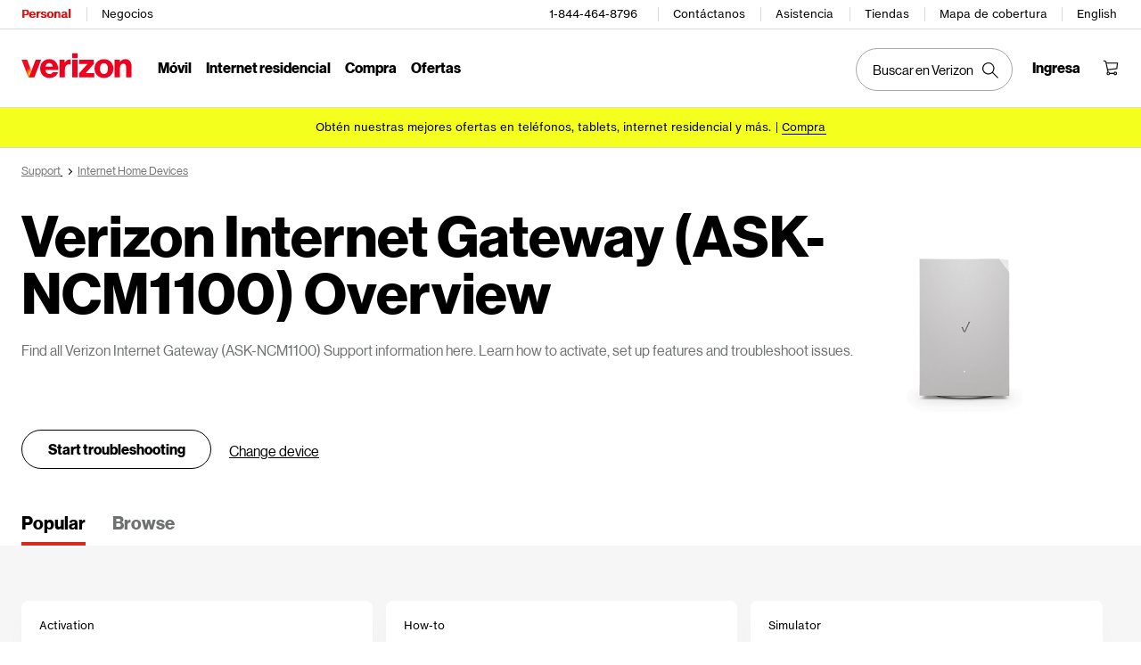

--- FILE ---
content_type: text/html; charset=UTF-8
request_url: https://espanol.verizon.com/support/verizon-internet-gateway-ask-ncm1100/
body_size: 23290
content:

<!DOCTYPE HTML>
<html lang="en-US">
<!-- NOSONAR: false positive, title tag is included via head.html -->
<head>
    

    <meta charset="UTF-8"/>
    <meta http-equiv="X-UA-Compatible" content="IE=Edge"/>
    <meta name="viewport" content="width=device-width,initial-scale=1,minimum-scale=1,maximum-scale=2"/>
    	
    
    <title>Verizon Internet Gateway (ASK-NCM1100) Overview | Verizon Support</title>
    <link rel="canonical" href="https://espanol.verizon.com/support/verizon-internet-gateway-ask-ncm1100/"/>
    
        <meta name="template" content="device"/>
    
    
    <meta name="template-component" content=""/>
    
    
        <meta name="kbArticlePage" content=""/>
    
    
     <!--SSO Resources -->

    <link rel="dns-prefetch" href="//scache.vzw.com"/>
    <link rel="dns-prefetch" href="//ss7.vzw.com"/>
    <link rel="dns-prefetch" href="//stags.bluekai.com"/>
    <link rel="dns-prefetch" href="//www.verizonwireless.com"/>
    <link rel="dns-prefetch" href="//tags.tiqcdn.com"/>

    <link rel="preconnect" href="https://scache1.vzw.com"/>
    <link rel="preconnect" href="https://connect.facebook.net"/>
    <link rel="preconnect" href="https://adservice.google.com"/>
    <link rel="preconnect" href="https://cdn.schemaapp.com"/>
    <link rel="preconnect" href="https://static-assets.fs.liveperson.com"/>
    <link rel="preconnect" href="https://snap.licdn.com"/>
    <link rel="preconnect" href="https://media.evolv.ai"/>
    <link rel="preconnect" href="https://s.yimg.com"/>
    <link rel="preconnect" href="https://t.contentsquare.net"/>
    <link rel="preconnect" href="https://s.amazon-adsystem.com"/>
    <link rel="preconnect" href="https://csxd.contentsquare.net"/>
    <link rel="preconnect" href="https://solutions.invocacdn.com"/>
    <link rel="preconnect" href="https://resources.digital-cloud-gov.medallia.com"/>
    
    <meta name="RecordType" content="Overview"/>
    <meta name="seo_url" content="verizon-internet-gateway-ask-ncm1100"/>
    <meta name="isSimulatorTab" content=""/>
    <meta name="canonicalVar" content="verizon-internet-gateway-ask-ncm1100"/>
    <meta name="contentUri" content="/detail"/>
    <meta name="description" content="Find all Verizon Internet Gateway (ASK-NCM1100) Support information here. Learn how to set up and troubleshoot issues with our how-to guides."/>
    <meta name="keywords" content="ASK-NCM1100, internet gateway ask-ncm1100, titan 4, titan iv, verizon internet gateway, internet gateway, verizon router, gateway, 5g home, 5g home device, overview, settings, set up, setup, settings, activate, activation, user guide, owners manual, instructions, documentation, features, troubleshoot, troubleshooting, troubleshooter, help, tech support, technical support, trouble shooting, 5g setup, 5g coverage, internet setup, 5g internet"/>
    <meta content="telephone=no" name="format-detection"/>
    
    <meta http-equiv="x-dns-prefetch-control" content="on"/>
    
    
    

    <script src="//assets.adobedtm.com/2ea7ee22c8c2/ece9aa9bcf6f/launch-72284e178e44.min.js"></script>



    
<script src="/etc.clientlibs/support/clientlibs/clientlib-dependencies.js"></script>




    
<link rel="stylesheet" href="/etc.clientlibs/support/components/content/tsa_seo_components/side_pod/clientlib.css" type="text/css">
<link rel="stylesheet" href="/etc.clientlibs/support/clientlibs/clientlib-base-grunt.css" type="text/css">



<!--
<sly data-sly-test="true" data-sly-use.clientLib="/apps/clientlib-async/sightly/templates/clientlib.html"
     data-sly-call=""/>
     
<sly data-sly-test="true" data-sly-use.clientLib="/apps/clientlib-async/sightly/templates/clientlib.html"
     data-sly-call=""/>-->
<!-- Organizational schema--->
<script type="application/ld+json">
{
  "@context": "https://schema.org",
  "@type": "Corporation",
  "name": "Verizon",
  "alternateName": "https://espanol.verizon.com/",
  "url": "https://espanol.verizon.com/",
  "logo": "",
  "contactPoint": {
    "@type": "ContactPoint",
    "telephone": "1-800-837-4966",
    "contactType": "customer service",
    "areaServed": "US",
    "availableLanguage": ["en","es"]
  },
  "sameAs": [
    "https://www.facebook.com/verizon",
    "https://twitter.com/verizon",
    "https://www.instagram.com/verizon/",
    "https://www.youtube.com/user/verizon"
  ]
}
</script>


<script type="application/ld+json" data-sly-include="/apps/support/components/content/breadcrumb/schema.html">
</script>


<link rel="stylesheet" href="/etc/designs/vzwcom/gnav20/core.css" type="text/css">
<script>
    var gnavdl = {
        "bu": "wireless",
        "appid": "support",
        "options": {
            "sticky": "true"
        }
    };
</script>



<!--/* Include Context Hub */-->
<!-- // <sly data-sly-resource="contexthub"/> //-->

    
    
    

    

    
    
    

    
	
	
<style>
@media only screen and (max-width:768px) {
  .u-fontDisplay.u-textLineHeightTight.u-colorSecondary.u-textCenter.u-text--xs40.u-text--sm48.u-text--xl56.u-marginBottom--xs12.u-marginBottom--xl16 {
    font-size: 30px !important;
  }
}
</style>
<style>
  @media only screen and (max-width: 768px) {
    .u-fontDisplay.u-colorAccent.u-textLineHeightTight.u-text--24.u-text--xl28.u-marginBottom--xs12.u-marginBottom--lg16.u-marginTop--0.u-textLeft {
      font-size: 20px !important;
      max-width:350px!important;
    }
  }
</style>
<style>
  @media only screen and (max-width: 1450px) {
   #page-052b00a1b9 .u-fontDisplay.u-textLineHeightTight.u-colorPrimary.u-text--xs32.u-textBold.u-marginBottom--xs12.u-textLeft {
      font-size: 26px !important;
    }
  }
</style>
<style>
  .cta-gap a {
    white-space: normal !important;
    word-wrap: break-word;
    max-width: 55%;
  }

  @media (max-width: 767px) {
    .u-fontDisplay.u-colorSecondary.u-textLineHeightTight.u-textxsCenter.u-textmdCenter.u-textxlLeft.u-text--xs32.u-marginBottom--xs16.u-marginTop--0 {
      font-size: 21px !important;
    }
    
    .u-fontDisplay.u-textLineHeightNormal.u-text--xs24.u-text--xl32.u-textBold.u-marginBottom--xs8.u-marginBottom--lg12 {
      font-size: 19px !important;
    }
  }
</style>
<style>
.u-fontDisplay.u-textLineHeightLoose.u-colorSecondary.u-text--xs11.u-marginBottom--0 {
  width: 104% !important;
  font-size: 15px !important;
}

.cta-gap a {
  white-space: normal !important;
  word-wrap: break-word;
  max-width: 55%;
}

.u-fontDisplay.u-textLineHeightTight.u-colorPrimary.u-text--xs48.u-textBold.u-marginBottom--xs12.u-textLeft {
  font-size: 37px;
}

.u-fontDisplay.u-textLineHeightNormal.u-colorPrimary.u-text--xs16
  .u-marginBottom--xs0 {
  margin-top: 10px;
}


@media (max-width: 767px) {
  .u-fontDisplay.u-colorSecondary.u-textLineHeightTight.u-textxsCenter.u-textmdCenter.u-textxlLeft.u-text--xs32.u-marginBottom--xs16.u-marginTop--0 {
    font-size: 21px !important;
  }

  .u-fontDisplay.u-textLineHeightNormal.u-text--xs24.u-text--xl32.u-textBold.u-marginBottom--xs8.u-marginBottom--lg12 {
    font-size: 19px !important;
  }
  /* for 3/18 */
  .u-fontDisplay.u-textLineHeightLoose.u-colorSecondary.u-text--xs11.u-marginBottom--0 {
    font-size: 13px !important;
  }
  /* for 3/18 */
  .u-fontText.u-textLineHeightTight.u-colorSecondary.u-text--xs32.u-text--sm40.u-text--xl56.u-textBold.u-marginBottom--xs12.u-marginBottom--xl16 {
    font-size: 23px !important;
  }
  /* for 3/18 */
  .u-fontDisplay.u-colorPrimary.u-textLineHeightNormal.u-text--xs16.u-textCenter.u-textxlLeft.u-marginBottom--xs0 {
    max-width: 100% !important;
  }
  /* for 3/18 */
  .u-fontText.u-textLineHeightNormal.u-text--xs11.u-textRegular.u-marginBottom--xs16 {
    max-width: 100% !important;
  }
}
</style>
<style> 
[data-cmp=vui-personalized-promo-tiles-carousel] .legal-text {
    min-width: 265px;
}
</style> </head>
<body>

    <div>




    
        
        
        <div class="newpar new section">

</div>

    
        
        
        <div class="par iparys_inherited">

    
    
    
    
        
        
        <div class="header">
    <div id="vz-gh20" data-emptytext="Header Component">
        <div class="gnav20 " data-exp-name="Mobile">     <input type="hidden" id="cradle-context"/></input>    <div class="gnav20-sticky-content">    	     	            <div class="gnav20-apicomponentnewdesign"><a class="gnav20-header-accessibility" tabindex="0" href="https://espanol.verizon.com/accessibility">	<span>Accessibility Resource Center</span></a><a class="gnav20-header-accessibility" href="#gnav20-header-end" tabindex="0" id="gnav20-skip-to-main-content-id">	<span>Skip to main content</span></a><div class="gnav20-width-wrapper gnav20-new-design   gnav20-new-search-style gnav20-promo-bottom" data-gnav20-container="header">			<div class="gnav20-vzhmoverlay"></div>	<div class="gnav20-main">		            <div class="gnav20-gnav-new-design"><div class="gnav20-desktop" item-title="all">	<div class="gnav20-row-one">		<div class="gnav20-grid1-wrapper">			            <div class="gnav20-eyebrow"><div class="gnav20-eyebrow-link-list" item-title="eyebrow">    <div class="gnav20-eyebrow-link-list-item gnav20-two">        <a id="gnav20-eyebrow-link-Personal" href="https://espanol.verizon.com/" data-label="Personal" aria-label="Verizon Personal Services HomePage" class="gnav20-main-header gnav20-selected">Personal</a>            <a id="gnav20-eyebrow-link-Business" href="https://espanol.verizon.com/business/?cmp=vcgref_naveyebrow" data-label="Business" aria-label="Verizon Business Services HomePage" class="gnav20-main-header ">Business</a>    </div></div></div>		</div>				<div class="gnav20-utility">					            <div class="gnav20-store"><div class="gnav20-utility-wrapper" item-title="tollfree">	<div>						<a aria-label="1-844-464-8796" href="tel:+18444648796">						1-844-464-8796					</a>						</div></div></div>            <div class="gnav20-store"><div class="gnav20-utility-wrapper" item-title="contactus">	<div>						<a aria-label="Contact us" href="https://espanol.verizon.com/support/contact-us/">						Contact us					</a>						</div></div></div>            <div class="gnav20-store"><div class="gnav20-utility-wrapper" item-title="support">	<div>						<a aria-label="Support" href="https://espanol.verizon.com/support/">						Support					</a>						</div></div></div>            <div class="gnav20-store"><div class="gnav20-utility-wrapper" item-title="store">	<div>						<a aria-label="Stores" href="https://espanol.verizon.com/stores/">						Stores					</a>						</div></div></div>            <div class="gnav20-store"><div class="gnav20-utility-wrapper" item-title="coveragemap">	<div>						<a aria-label="Coverage map" href="https://espanol.verizon.com/coverage-map/">						Coverage map					</a>						</div></div></div>            <div class="gnav20-localization">    		<div class="gnav20-utility-wrapper " item-title="localization">											<a class="gnav20-lang-link" aria-label="Switch to Español language website" data-href="https://espanol.verizon.com/" href="https://espanol.verizon.com/" data-lang="Español" mporgnav="">Español</a>										</div>    </div>        </div>    </div>	<div class="gnav20-row-two">		<div class="gnav20-grid1-wrapper">			            <div class="gnav20-logo">            <div class="gnav20-logo-wrapper gnav20-relative-index">        <a class="gnav20-logoWhiteBg" title="Verizon Home Page" href="https://espanol.verizon.com/" target="_self"></a>                    </div></div>		</div>		<div class="gnav20-navigation">			            <div class="gnav20-navigation"><div class="gnav20-global-nav-list gnav20-navigation-list" item-title="L1">	            <div class="gnav20-navigation-item">	<div class="gnav20-primary-menu gnav20-featured-card">							<a class="gnav20-menu-label gnav20-menu-label-button" href="https://espanol.verizon.com/plans/unlimited/">Mobile</a>				<a aria-hidden="true" class="gnav20-menu-label-link" href="https://espanol.verizon.com/plans/unlimited/" tabindex="-1">Mobile</a>		<div class="gnav20-sub-header-menu gnav20-sub-menu" style="display:none">			<div class="gnav20-content-wrapper  ">				<div class="gnav20-featured-card-top-label">					Mobile				</div>									<ul role="presentation" class="gnav20-submenu-column gnav20-L1 gnav20-featured-scroll-area">											</ul>															</div>			<div class="gnav20-nav-utility">				<button class="gnav20-nav-search-icon" aria-label="Search Verizon">					<svg focusable="false" xmlns="http://www.w3.org/2000/svg" width="18" height="18" viewBox="0 0 18 18">						<path fill="#000" fillrule="nonzero" d="M17.896 17.101l-5.995-5.994A6.721 6.721 0 0 0 13.5 6.75a6.75 6.75 0 1 0-6.75 6.75c1.661 0 3.18-.603 4.356-1.598l5.995 5.995.795-.796zM6.75 12.375A5.63 5.63 0 0 1 1.125 6.75 5.63 5.63 0 0 1 6.75 1.125a5.63 5.63 0 0 1 5.625 5.625 5.63 5.63 0 0 1-5.625 5.625z">						</path>					</svg>				</button>				<button class="gnav20-nav-close" aria-label="Close Nav Panel" tabindex="0">Close</button>			</div>			<div class="gnav20-nav-mask" aria-hidden="true">&nbsp;</div>			<div class="gnav20-placeholder-1" style="display:none"></div>		</div>	</div></div>            <div class="gnav20-navigation-item">	<div class="gnav20-primary-menu gnav20-featured-card">							<a class="gnav20-menu-label gnav20-menu-label-button" href="https://espanol.verizon.com/home/internet/">Home Internet</a>				<a aria-hidden="true" class="gnav20-menu-label-link" href="https://espanol.verizon.com/home/internet/" tabindex="-1">Home Internet</a>		<div class="gnav20-sub-header-menu gnav20-sub-menu" style="display:none">			<div class="gnav20-content-wrapper  ">				<div class="gnav20-featured-card-top-label">					Home Internet				</div>									<ul role="presentation" class="gnav20-submenu-column gnav20-L1 gnav20-featured-scroll-area">											</ul>															</div>			<div class="gnav20-nav-utility">				<button class="gnav20-nav-search-icon" aria-label="Search Verizon">					<svg focusable="false" xmlns="http://www.w3.org/2000/svg" width="18" height="18" viewBox="0 0 18 18">						<path fill="#000" fillrule="nonzero" d="M17.896 17.101l-5.995-5.994A6.721 6.721 0 0 0 13.5 6.75a6.75 6.75 0 1 0-6.75 6.75c1.661 0 3.18-.603 4.356-1.598l5.995 5.995.795-.796zM6.75 12.375A5.63 5.63 0 0 1 1.125 6.75 5.63 5.63 0 0 1 6.75 1.125a5.63 5.63 0 0 1 5.625 5.625 5.63 5.63 0 0 1-5.625 5.625z">						</path>					</svg>				</button>				<button class="gnav20-nav-close" aria-label="Close Nav Panel" tabindex="0">Close</button>			</div>			<div class="gnav20-nav-mask" aria-hidden="true">&nbsp;</div>			<div class="gnav20-placeholder-1" style="display:none"></div>		</div>	</div></div>            <div class="gnav20-navigation-item">	<div class="gnav20-primary-menu gnav20-featured-card">					<button id="gnav20-Shop-L1" aria-label="Shop Menu List" aria-expanded="false" class="gnav20-menu-label gnav20-menu-label-button gnav20-haschild">Shop</button>			<button id="gnav20-Shop-L1-goback" aria-label="Shop Menu List" aria-expanded="false" class="gnav20-menu-label gnav20-menu-label-button gnav20-goback">Shop</button>						<a aria-hidden="true" class="gnav20-menu-label-link" href="https://espanol.verizon.com/shop/" tabindex="-1">Shop</a>		<div class="gnav20-sub-header-menu gnav20-sub-menu" style="display:none">			<div class="gnav20-content-wrapper  ">				<div class="gnav20-featured-card-top-label">					Shop				</div>									<ul role="presentation" class="gnav20-submenu-column gnav20-L1 gnav20-featured-scroll-area">													<li role="presentation">																	<a id="gnav20-Shop-L2-1" class="gnav20-haschild " href="https://espanol.verizon.com/smartphones/">Devices									</a>									<a onkeydown="handleGnav20KeyDownEvent()" id="gnav20-Shop-L2-1-goback" class="gnav20-goback gnav20-hide-on-desktop" href="javascript:void(0)" aria-label="Devices menu list" aria-expanded="false" role="button">Devices									</a>																								<div class="gnav20-L2-content-wrapper">									<div class="gnav20-submenu-column gnav20-L2 gnav20-featured-card-top-label" style="display:none">										Devices									</div>																		<ul role="presentation" item-title="L2" class="gnav20-submenu-column gnav20-featured-scroll-area gnav20-L2 gnav20-mega-column-0" style="display:none">										<li role="presentation">																																		<a id="gnav20-Shop-L3-1" href="https://espanol.verizon.com/smartphones/">Smartphones												</a>																																											</li>																													<li role="presentation">																																		<a id="gnav20-Shop-L3-2" href="https://espanol.verizon.com/smartphones/certified-pre-owned/">Certified pre-owned phones												</a>																																											</li>																													<li role="presentation">																							<a id="Shop-L3-3" class="gnav20-haschild ">Featured smartphones												</a>												<a onkeydown="handleGnav20KeyDownEvent()" id="gnav20-Shop-L3-3-goback" class="gnav20-goback" href="javascript:void(0)" aria-label="Featured smartphones menu list" aria-expanded="false" role="button">Featured smartphones												</a>																																	<div class="gnav20-submenu-column gnav20-L3 gnav20-featured-card-top-label" style="display:none;">												Featured smartphones											</div>											<ul role="presentation" item-title="L3" class="gnav20-submenu-column gnav20-L3 gnav20-featured-scroll-area" style="display:none;">												<li role="presentation">													<a id="gnav20-Shop-L4-9" href="https://espanol.verizon.com/smartphones/apple-iphone-17-pro/">Apple iPhone 17 Pro													</a>												</li>																							<li role="presentation">													<a id="gnav20-Shop-L4-10" href="https://espanol.verizon.com/smartphones/apple-iphone-17-pro-max/">Apple iPhone 17 Pro Max													</a>												</li>																							<li role="presentation">													<a id="gnav20-Shop-L4-11" href="https://espanol.verizon.com/smartphones/samsung-galaxy-s25-ultra/">Samsung Galaxy S25 Ultra													</a>												</li>																							<li role="presentation">													<a id="gnav20-Shop-L4-12" href="https://espanol.verizon.com/smartphones/google-pixel-10-pro/">Google Pixel 10 Pro													</a>												</li>											</ul>										</li>																													<li role="presentation">																																		<a data-show-for="role:accountholder,role:accountmanager" id="gnav20-Shop-L3-4" href="https://espanol.verizon.com/sales/nextgen/mdnselection.html?mtnFlow=M&fromGnav=true">Upgrade your device												</a>																																											</li>																													<li role="presentation">																																		<a id="gnav20-Shop-L3-5" href="https://espanol.verizon.com/bring-your-own-device/">Bring your own device												</a>																																											</li>																													<li role="presentation">																																		<a id="gnav20-Shop-L3-6" href="https://espanol.verizon.com/devices/?condition=unlocked">Unlocked phones												</a>																																											</li>																													<li role="presentation">																																		<a id="gnav20-Shop-L3-7" href="https://espanol.verizon.com/featured/shop-phones-devices/">Other phones												</a>																																											</li>																													<li role="presentation">																																		<a id="gnav20-Shop-L3-8" href="https://espanol.verizon.com/trade-in/">Trade in your device												</a>																																											</li>																													<li role="presentation">																																		<a id="gnav20-Shop-L3-9" href="https://espanol.verizon.com/tablets/">Tablets &amp; laptops												</a>																																											</li>																													<li role="presentation">																																		<a id="gnav20-Shop-L3-10" href="https://espanol.verizon.com/connected-smartwatches/">Watches												</a>																																											</li>																													<li role="presentation">																																		<a id="gnav20-Shop-L3-11" href="https://espanol.verizon.com/connected-smartwatches/certified-pre-owned/">Certified pre-owned watches												</a>																																											</li>																													<li role="presentation">																																		<a id="gnav20-Shop-L3-12" href="https://espanol.verizon.com/internet-devices/">Jetpacks &amp; hotspots												</a>																																											</li>																																								</ul>																	</div>							</li>													<li role="presentation">																	<a id="gnav20-Shop-L2-2" class="gnav20-haschild " href="https://espanol.verizon.com/plans/">Mobile plans									</a>									<a onkeydown="handleGnav20KeyDownEvent()" id="gnav20-Shop-L2-2-goback" class="gnav20-goback gnav20-hide-on-desktop" href="javascript:void(0)" aria-label="Mobile plans menu list" aria-expanded="false" role="button">Mobile plans									</a>																								<div class="gnav20-L2-content-wrapper">									<div class="gnav20-submenu-column gnav20-L2 gnav20-featured-card-top-label" style="display:none">										Mobile plans									</div>																		<ul role="presentation" item-title="L2" class="gnav20-submenu-column gnav20-featured-scroll-area gnav20-L2 gnav20-mega-column-0" style="display:none">										<li role="presentation">																																		<a id="gnav20-Shop-L3-13" href="https://espanol.verizon.com/plans/">Shop all plans												</a>																																											</li>																													<li role="presentation">																																		<a id="gnav20-Shop-L3-14" href="https://espanol.verizon.com/plans/unlimited/">Unlimited												</a>																																											</li>																													<li role="presentation">																																		<a id="gnav20-Shop-L3-15" href="https://espanol.verizon.com/products-perks/international-travel/">International &amp; travel												</a>																																											</li>																													<li role="presentation">																																		<a id="gnav20-Shop-L3-16" href="https://espanol.verizon.com/plans/devices/">Connected devices												</a>																																											</li>																													<li role="presentation">																																		<a id="gnav20-Shop-L3-17" href="https://espanol.verizon.com/bring-your-own-device/">Bring your own device												</a>																																											</li>																													<li role="presentation">																																		<a id="gnav20-Shop-L3-18" href="https://espanol.verizon.com/plans/devices/connected-cars#tab-nav">Connected car plans												</a>																																											</li>																																								</ul>																	</div>							</li>													<li role="presentation">																	<a id="gnav20-Shop-L2-3" class="gnav20-haschild " href="https://espanol.verizon.com/home/">Home internet plans									</a>									<a onkeydown="handleGnav20KeyDownEvent()" id="gnav20-Shop-L2-3-goback" class="gnav20-goback gnav20-hide-on-desktop" href="javascript:void(0)" aria-label="Home internet plans menu list" aria-expanded="false" role="button">Home internet plans									</a>																								<div class="gnav20-L2-content-wrapper">									<div class="gnav20-submenu-column gnav20-L2 gnav20-featured-card-top-label" style="display:none">										Home internet plans									</div>																		<ul role="presentation" item-title="L2" class="gnav20-submenu-column gnav20-featured-scroll-area gnav20-L2 gnav20-mega-column-0" style="display:none">										<li role="presentation">																																		<a id="gnav20-Shop-L3-19" href="https://espanol.verizon.com/home/internet/">Shop all home solutions												</a>																																											</li>																													<li role="presentation">																																		<a id="gnav20-Shop-L3-20" href="https://espanol.verizon.com/home/internet/fios-fastest-internet/">Fios Home Internet												</a>																																											</li>																													<li role="presentation">																																		<a id="gnav20-Shop-L3-21" href="https://espanol.verizon.com/home/internet/5g/">5G Home Internet												</a>																																											</li>																													<li role="presentation">																																		<a id="gnav20-Shop-L3-22" href="https://espanol.verizon.com/home/internet/wi-fi-backup/">Wi-Fi Backup												</a>																																											</li>																													<li role="presentation">																																		<a id="gnav20-Shop-L3-23" href="https://espanol.verizon.com/home-office-solutions/">Home phone												</a>																																											</li>																													<li role="presentation">																																		<a id="gnav20-Shop-L3-24" href="https://espanol.verizon.com/home/fios-tv/"> Fios TV												</a>																																											</li>																													<li role="presentation">																																		<a id="gnav20-Shop-L3-25" href="https://espanol.verizon.com/home/internet/moving">Moving												</a>																																											</li>																													<li role="presentation">																							<a id="Shop-L3-26" class="gnav20-haschild " href="https://espanol.verizon.com/home/accessories/">Fios accessories												</a>												<a onkeydown="handleGnav20KeyDownEvent()" id="gnav20-Shop-L3-26-goback" class="gnav20-goback" href="javascript:void(0)" aria-label="Fios accessories menu list" aria-expanded="false" role="button">Fios accessories												</a>																																	<div class="gnav20-submenu-column gnav20-L3 gnav20-featured-card-top-label" style="display:none;">												Fios accessories											</div>											<ul role="presentation" item-title="L3" class="gnav20-submenu-column gnav20-L3 gnav20-featured-scroll-area" style="display:none;">												<li role="presentation">													<a id="gnav20-Shop-L4-3" href="https://espanol.verizon.com/home/accessories/">Accessories overview													</a>												</li>																							<li role="presentation">													<a id="gnav20-Shop-L4-4" href="https://espanol.verizon.com/home/accessories/all-accessories/">Shop all accessories													</a>												</li>																							<li role="presentation">													<a id="gnav20-Shop-L4-5" href="https://espanol.verizon.com/home/accessories/cables-connectors/">Cables &amp; connectors													</a>												</li>																							<li role="presentation">													<a id="gnav20-Shop-L4-6" href="https://espanol.verizon.com/home/accessories/networking-wifi/">Networking &amp; Wi-Fi													</a>												</li>																							<li role="presentation">													<a id="gnav20-Shop-L4-7" href="https://espanol.verizon.com/home/accessories/remote-controls/">TV accessories													</a>												</li>																							<li role="presentation">													<a id="gnav20-Shop-L4-8" href="https://espanol.verizon.com/home/accessories/phone-equipment/">Phone equipment													</a>												</li>											</ul>										</li>																													<li role="presentation">																																		<a id="gnav20-Shop-L3-39" href="https://espanol.verizon.com/products/smart-home/?s_ProductType=FWA-Accessories">5G Home accessories												</a>																																											</li>																													<li role="presentation">																																		<a id="gnav20-Shop-L3-40" href="https://espanol.verizon.com/discounts/verizon-forward/">Verizon Forward												</a>																																											</li>																																								</ul>																	</div>							</li>													<li role="presentation">																	<a data-hide-for="role:prepay,role:guest,accStatus:P" id="gnav20-Shop-L2-4" class="gnav20-haschild ">Products &amp; plan perks									</a>									<a onkeydown="handleGnav20KeyDownEvent()" data-hide-for="role:prepay,role:guest,accStatus:P" id="gnav20-Shop-L2-4-goback" class="gnav20-goback gnav20-hide-on-desktop" href="javascript:void(0)" aria-label="Products &amp; plan perks menu list" aria-expanded="false" role="button">Products &amp; plan perks									</a>																								<div class="gnav20-L2-content-wrapper">									<div class="gnav20-submenu-column gnav20-L2 gnav20-featured-card-top-label" style="display:none">										Products &amp; plan perks									</div>																		<ul role="presentation" item-title="L2" class="gnav20-submenu-column gnav20-featured-scroll-area gnav20-L2 gnav20-mega-column-0" style="display:none">										<li role="presentation">																																		<a id="gnav20-Shop-L3-43" href="https://espanol.verizon.com/products-perks/">Shop all												</a>																																											</li>																													<li role="presentation">																																		<a id="gnav20-Shop-L3-44" href="https://espanol.verizon.com/products-perks/perks/">Plan perks												</a>																																											</li>																													<li role="presentation">																																		<a id="gnav20-Shop-L3-45" href="https://espanol.verizon.com/products-perks/entertainment/">Entertainment												</a>																																											</li>																													<li role="presentation">																																		<a id="gnav20-Shop-L3-46" href="https://espanol.verizon.com/products-perks/international-travel/">International &amp; travel												</a>																																											</li>																													<li role="presentation">																																		<a id="gnav20-Shop-L3-47" href="https://espanol.verizon.com/products-perks/family/">Family												</a>																																											</li>																													<li role="presentation">																																		<a id="gnav20-Shop-L3-48" href="https://espanol.verizon.com/products-perks/protection/">Protection												</a>																																											</li>																													<li role="presentation">																																		<a id="gnav20-Shop-L3-49" href="https://espanol.verizon.com/products-perks/home/">Home products												</a>																																											</li>																													<li role="presentation">																																		<a id="gnav20-Shop-L3-50" href="https://espanol.verizon.com/products-perks/mobile-productivity/">Mobile productivity												</a>																																											</li>																													<li role="presentation">																																		<a id="gnav20-Shop-L3-51" href="https://espanol.verizon.com/products-perks/banking-cards/">Banking &amp; cards												</a>																																											</li>																																								</ul>																	</div>							</li>													<li role="presentation">																	<a id="gnav20-Shop-L2-5" class="gnav20-haschild " href="https://espanol.verizon.com/products/">Accessories									</a>									<a onkeydown="handleGnav20KeyDownEvent()" id="gnav20-Shop-L2-5-goback" class="gnav20-goback gnav20-hide-on-desktop" href="javascript:void(0)" aria-label="Accessories menu list" aria-expanded="false" role="button">Accessories									</a>																								<div class="gnav20-L2-content-wrapper">									<div class="gnav20-submenu-column gnav20-L2 gnav20-featured-card-top-label" style="display:none">										Accessories									</div>																		<ul role="presentation" item-title="L2" class="gnav20-submenu-column gnav20-featured-scroll-area gnav20-L2 gnav20-mega-column-0" style="display:none">										<li role="presentation">																																		<a id="gnav20-Shop-L3-27" href="https://espanol.verizon.com/products/">Shop all accessories												</a>																																											</li>																													<li role="presentation">																							<a id="Shop-L3-28" class="gnav20-haschild ">Phone &amp; tablet accessories												</a>												<a onkeydown="handleGnav20KeyDownEvent()" id="gnav20-Shop-L3-28-goback" class="gnav20-goback" href="javascript:void(0)" aria-label="Phone &amp; tablet accessories menu list" aria-expanded="false" role="button">Phone &amp; tablet accessories												</a>																																	<div class="gnav20-submenu-column gnav20-L3 gnav20-featured-card-top-label" style="display:none;">												Phone &amp; tablet accessories											</div>											<ul role="presentation" item-title="L3" class="gnav20-submenu-column gnav20-L3 gnav20-featured-scroll-area" style="display:none;">												<li role="presentation">													<a id="gnav20-Shop-L4-13" href="https://espanol.verizon.com/phone-tablet-accessories/">Shop all													</a>												</li>																							<li role="presentation">													<a id="gnav20-Shop-L4-14" href="https://espanol.verizon.com/products/phone-cases/">Phone cases													</a>												</li>																							<li role="presentation">													<a id="gnav20-Shop-L4-15" href="https://espanol.verizon.com/products/phone-screen-protectors/">Phone screen protectors													</a>												</li>																							<li role="presentation">													<a id="gnav20-Shop-L4-16" href="https://espanol.verizon.com/products/tablet-accessories/">Tablet accessories													</a>												</li>																							<li role="presentation">													<a id="gnav20-Shop-L4-17" href="https://espanol.verizon.com/products/charging/">Chargers &amp; cables													</a>												</li>																							<li role="presentation">													<a id="gnav20-Shop-L4-18" href="https://espanol.verizon.com/products/phone-attachments/">Phone attachments													</a>												</li>																							<li role="presentation">													<a id="gnav20-Shop-L4-19" href="https://espanol.verizon.com/products/magsafe/">MagSafe compatible													</a>												</li>																							<li role="presentation">													<a id="gnav20-Shop-L4-20" href="https://espanol.verizon.com/products/phone-accessories/verizon/?sort=best-sellers">Verizon accessories													</a>												</li>											</ul>										</li>																													<li role="presentation">																							<a id="Shop-L3-29" class="gnav20-haschild ">Wearable tech												</a>												<a onkeydown="handleGnav20KeyDownEvent()" id="gnav20-Shop-L3-29-goback" class="gnav20-goback" href="javascript:void(0)" aria-label="Wearable tech menu list" aria-expanded="false" role="button">Wearable tech												</a>																																	<div class="gnav20-submenu-column gnav20-L3 gnav20-featured-card-top-label" style="display:none;">												Wearable tech											</div>											<ul role="presentation" item-title="L3" class="gnav20-submenu-column gnav20-L3 gnav20-featured-scroll-area" style="display:none;">												<li role="presentation">													<a id="gnav20-Shop-L4-21" href="https://espanol.verizon.com/products/wearable-tech/">Shop all wearable tech													</a>												</li>																							<li role="presentation">													<a id="gnav20-Shop-L4-22" href="https://espanol.verizon.com/connected-smartwatches/">Smart watches													</a>												</li>																							<li role="presentation">													<a id="gnav20-Shop-L4-23" href="https://espanol.verizon.com/products/fitness-trackers/">Fitness trackers													</a>												</li>																							<li role="presentation">													<a id="gnav20-Shop-L4-24" href="https://espanol.verizon.com/products/watch-accessories/">Watch accessories													</a>												</li>																							<li role="presentation">													<a id="gnav20-Shop-L4-25" href="https://espanol.verizon.com/products/wearable-tech/?s_ProductType=AI-glasses">AI glasses													</a>												</li>																							<li role="presentation">													<a id="gnav20-Shop-L4-26" href="https://espanol.verizon.com/products/wearable-tech/?s_ProductType=Smart-Rings">Smart rings													</a>												</li>											</ul>										</li>																													<li role="presentation">																																		<a id="gnav20-Shop-L3-30" href="https://espanol.verizon.com/batteries-and-chargers/">Charging												</a>																																											</li>																													<li role="presentation">																																		<a id="gnav20-Shop-L3-31" href="https://espanol.verizon.com/audio/">Audio												</a>																																											</li>																													<li role="presentation">																																		<a id="gnav20-Shop-L3-32" href="https://espanol.verizon.com/gaming/gaming-store/">Gaming												</a>																																											</li>																													<li role="presentation">																																		<a id="gnav20-Shop-L3-33" href="https://espanol.verizon.com/smart-home/">Smart home												</a>																																											</li>																													<li role="presentation">																																		<a id="gnav20-Shop-L3-34" href="https://espanol.verizon.com/products/sale/">Deals												</a>																																											</li>																																								</ul>																	</div>							</li>													<li role="presentation">																	<a id="gnav20-Shop-L2-6" class="gnav20-haschild " href="https://espanol.verizon.com/prepaid/">Verizon Prepaid									</a>									<a onkeydown="handleGnav20KeyDownEvent()" id="gnav20-Shop-L2-6-goback" class="gnav20-goback gnav20-hide-on-desktop" href="javascript:void(0)" aria-label="Verizon Prepaid menu list" aria-expanded="false" role="button">Verizon Prepaid									</a>																								<div class="gnav20-L2-content-wrapper">									<div class="gnav20-submenu-column gnav20-L2 gnav20-featured-card-top-label" style="display:none">										Verizon Prepaid									</div>																		<ul role="presentation" item-title="L2" class="gnav20-submenu-column gnav20-featured-scroll-area gnav20-L2 gnav20-mega-column-0" style="display:none">										<li role="presentation">																																		<a id="gnav20-Shop-L3-35" href="https://espanol.verizon.com/prepaid/">Prepaid overview												</a>																																											</li>																													<li role="presentation">																							<a id="Shop-L3-36" class="gnav20-haschild ">Prepaid plans												</a>												<a onkeydown="handleGnav20KeyDownEvent()" id="gnav20-Shop-L3-36-goback" class="gnav20-goback" href="javascript:void(0)" aria-label="Prepaid plans menu list" aria-expanded="false" role="button">Prepaid plans												</a>																																	<div class="gnav20-submenu-column gnav20-L3 gnav20-featured-card-top-label" style="display:none;">												Prepaid plans											</div>											<ul role="presentation" item-title="L3" class="gnav20-submenu-column gnav20-L3 gnav20-featured-scroll-area" style="display:none;">												<li role="presentation">													<a id="gnav20-Shop-L4-27" href="https://espanol.verizon.com/plans/prepaid/">Phone plans													</a>												</li>																							<li role="presentation">													<a id="gnav20-Shop-L4-28" href="https://espanol.verizon.com/prepaid/smartwatch-plans/">Smartwatch plans													</a>												</li>																							<li role="presentation">													<a id="gnav20-Shop-L4-29" href="https://espanol.verizon.com/prepaid/tablet-plans/">Tablet plans													</a>												</li>																							<li role="presentation">													<a id="gnav20-Shop-L4-30" href="https://espanol.verizon.com/prepaid/data-only-plans/">Hotspot &amp; router plans													</a>												</li>																							<li role="presentation">													<a id="gnav20-Shop-L4-31" href="https://espanol.verizon.com/plans/prepaid/international/">International plans													</a>												</li>											</ul>										</li>																													<li role="presentation">																							<a id="Shop-L3-37" class="gnav20-haschild ">Devices												</a>												<a onkeydown="handleGnav20KeyDownEvent()" id="gnav20-Shop-L3-37-goback" class="gnav20-goback" href="javascript:void(0)" aria-label="Devices menu list" aria-expanded="false" role="button">Devices												</a>																																	<div class="gnav20-submenu-column gnav20-L3 gnav20-featured-card-top-label" style="display:none;">												Devices											</div>											<ul role="presentation" item-title="L3" class="gnav20-submenu-column gnav20-L3 gnav20-featured-scroll-area" style="display:none;">												<li role="presentation">													<a id="gnav20-Shop-L4-32" href="https://espanol.verizon.com/smartphones/prepaid/">Smartphones													</a>												</li>																							<li role="presentation">													<a id="gnav20-Shop-L4-33" href="https://espanol.verizon.com/smartwatches/prepaid/">Smartwatches													</a>												</li>																							<li role="presentation">													<a id="gnav20-Shop-L4-34" href="https://espanol.verizon.com/tablets/prepaid/">Tablets													</a>												</li>																							<li role="presentation">													<a id="gnav20-Shop-L4-35" href="https://espanol.verizon.com/internet-devices/prepaid/">Hotspots &amp; routers													</a>												</li>																							<li role="presentation">													<a id="gnav20-Shop-L4-36" href="https://espanol.verizon.com/basic-phones/prepaid/">Basic phones													</a>												</li>																							<li role="presentation">													<a id="gnav20-Shop-L4-37" href="https://espanol.verizon.com/bring-your-own-device/activate">Bring your own device													</a>												</li>											</ul>										</li>																													<li role="presentation">																							<a id="Shop-L3-38" class="gnav20-haschild ">Deals												</a>												<a onkeydown="handleGnav20KeyDownEvent()" id="gnav20-Shop-L3-38-goback" class="gnav20-goback" href="javascript:void(0)" aria-label="Deals menu list" aria-expanded="false" role="button">Deals												</a>																																	<div class="gnav20-submenu-column gnav20-L3 gnav20-featured-card-top-label" style="display:none;">												Deals											</div>											<ul role="presentation" item-title="L3" class="gnav20-submenu-column gnav20-L3 gnav20-featured-scroll-area" style="display:none;">												<li role="presentation">													<a id="gnav20-Shop-L4-38" href="https://espanol.verizon.com/deals/prepaid/">All deals													</a>												</li>																							<li role="presentation">													<a id="gnav20-Shop-L4-39" href="https://espanol.verizon.com/deals/prepaid/fios-home-internet/">Fios Home Internet													</a>												</li>											</ul>										</li>																													<li role="presentation">																																		<a id="gnav20-Shop-L3-41" href="https://espanol.verizon.com/featured/prepaid/why-verizon/">Why Verizon Prepaid												</a>																																											</li>																													<li role="presentation">																																		<a id="gnav20-Shop-L3-42" href="https://espanol.verizon.com/prepaid/my-verizon-app/">Perks &amp; services												</a>																																											</li>																																								</ul>																	</div>							</li>													<li role="presentation">																									<a data-hide-for="role:accountholder,role:accountmanager,role:mobilesecure,accStatus:P" id="gnav20-Shop-L2-7" href="https://espanol.verizon.com/my-access-rewards/">myAccess									</a>																<div class="gnav20-L2-content-wrapper">																										</div>							</li>													<li role="presentation">																									<a data-show-for="role:accountholder,role:accountmanager,role:mobilesecure" data-hide-for="accStatus:P" id="gnav20-Shop-L2-8" href="https://espanol.verizon.com/digital/nsa/secure/ui/vzup/">myAccess									</a>																<div class="gnav20-L2-content-wrapper">																										</div>							</li>											</ul>															</div>			<div class="gnav20-nav-utility">				<button class="gnav20-nav-search-icon" aria-label="Search Verizon">					<svg focusable="false" xmlns="http://www.w3.org/2000/svg" width="18" height="18" viewBox="0 0 18 18">						<path fill="#000" fillrule="nonzero" d="M17.896 17.101l-5.995-5.994A6.721 6.721 0 0 0 13.5 6.75a6.75 6.75 0 1 0-6.75 6.75c1.661 0 3.18-.603 4.356-1.598l5.995 5.995.795-.796zM6.75 12.375A5.63 5.63 0 0 1 1.125 6.75 5.63 5.63 0 0 1 6.75 1.125a5.63 5.63 0 0 1 5.625 5.625 5.63 5.63 0 0 1-5.625 5.625z">						</path>					</svg>				</button>				<button class="gnav20-nav-close" aria-label="Close Nav Panel" tabindex="0">Close</button>			</div>			<div class="gnav20-nav-mask" aria-hidden="true">&nbsp;</div>			<div class="gnav20-placeholder-1" style="display:none"></div>		</div>	</div></div>            <div class="gnav20-navigation-item">	<div class="gnav20-primary-menu gnav20-featured-card">					<button id="gnav20-Deals-L1" aria-label="Deals Menu List" aria-expanded="false" class="gnav20-menu-label gnav20-menu-label-button gnav20-haschild">Deals</button>			<button id="gnav20-Deals-L1-goback" aria-label="Deals Menu List" aria-expanded="false" class="gnav20-menu-label gnav20-menu-label-button gnav20-goback">Deals</button>						<a aria-hidden="true" class="gnav20-menu-label-link" href="https://espanol.verizon.com/deals/" tabindex="-1">Deals</a>		<div class="gnav20-sub-header-menu gnav20-sub-menu" style="display:none">			<div class="gnav20-content-wrapper  ">				<div class="gnav20-featured-card-top-label">					Deals				</div>									<ul role="presentation" class="gnav20-submenu-column gnav20-L1 gnav20-featured-scroll-area">													<li role="presentation">																									<a id="gnav20-Deals-L2-1" href="https://espanol.verizon.com/deals/">Shop all deals									</a>																<div class="gnav20-L2-content-wrapper">																										</div>							</li>													<li role="presentation">																									<a data-show-for="role:accountholder,role:accountmanager" id="gnav20-Deals-L2-2" href="https://espanol.verizon.com/nextgendigital/sales/browse/auth/myoffers/">My offers									</a>																<div class="gnav20-L2-content-wrapper">																										</div>							</li>													<li role="presentation">																									<a id="gnav20-Deals-L2-3" href="https://espanol.verizon.com/shop/online/free-cell-phones/">Free phones									</a>																<div class="gnav20-L2-content-wrapper">																										</div>							</li>													<li role="presentation">																									<a id="gnav20-Deals-L2-4" href="https://espanol.verizon.com/discounts/phone-home-internet-bundle/">Mobile + Home									</a>																<div class="gnav20-L2-content-wrapper">																										</div>							</li>													<li role="presentation">																									<a id="gnav20-Deals-L2-5" href="https://espanol.verizon.com/deals/products/">Accessories									</a>																<div class="gnav20-L2-content-wrapper">																										</div>							</li>													<li role="presentation">																									<a id="gnav20-Deals-L2-6" href="https://espanol.verizon.com/financial-services/verizon-visa-card/?origin=gnavHeader">Verizon Visa® Card									</a>																<div class="gnav20-L2-content-wrapper">																										</div>							</li>													<li role="presentation">																									<a id="gnav20-Deals-L2-7" href="https://espanol.verizon.com/discounts/">Check discounts									</a>																<div class="gnav20-L2-content-wrapper">																										</div>							</li>											</ul>															</div>			<div class="gnav20-nav-utility">				<button class="gnav20-nav-search-icon" aria-label="Search Verizon">					<svg focusable="false" xmlns="http://www.w3.org/2000/svg" width="18" height="18" viewBox="0 0 18 18">						<path fill="#000" fillrule="nonzero" d="M17.896 17.101l-5.995-5.994A6.721 6.721 0 0 0 13.5 6.75a6.75 6.75 0 1 0-6.75 6.75c1.661 0 3.18-.603 4.356-1.598l5.995 5.995.795-.796zM6.75 12.375A5.63 5.63 0 0 1 1.125 6.75 5.63 5.63 0 0 1 6.75 1.125a5.63 5.63 0 0 1 5.625 5.625 5.63 5.63 0 0 1-5.625 5.625z">						</path>					</svg>				</button>				<button class="gnav20-nav-close" aria-label="Close Nav Panel" tabindex="0">Close</button>			</div>			<div class="gnav20-nav-mask" aria-hidden="true">&nbsp;</div>			<div class="gnav20-placeholder-1" style="display:none"></div>		</div>	</div></div></div></div>		</div>		<div class="gnav20-utility">			            <div class="gnav20-search-utility">	<div class="gnav20-utility-wrapper" item-title="search">		<div class="gnav20-search-wrapper">							<input aria-hidden="true" type="hidden" id="gnav20-search-context" name="isProd" value="true"/></input>						<button class="gnav20-search-icon" id="gnav20-search-icon" aria-label="Search Verizon" data-placeholder-text="Search Verizon"></button>		</div>	</div></div>            <div class="gnav20-account-utility"><div class="gnav20-utility-wrapper " item-title="signIn">	<input aria-hidden="true" type="hidden" id="vzSignOut" value="ssoauth.verizon.com"/></input>	<div class="gnav20-account-box" id="gnav20-account-menu">													<button id="gnav20-sign-id" class="gnav20-sign-in gnav20-hasDropdown  " aria-expanded="false" aria-label="Sign in dropdown menu">					<span>						<span>							Sign in						</span>					</span>				</button>									<div class="gnav20-dropdown-menu gnav20-hide " id="gnav20-sign-in">			<p class="gnav20-signin-content-title"></p>			<ul class="gnav20-dropdown">									<li class="gnav20-dropdown-list gnav20-hide-on-desktop gnav20-goback">						<button class="gnav20-back-to-menu " aria-label="Back to Menu" tabindex="0">Back to Menu</button>					</li>								<li class="gnav20-dropdown-list ">					<a data-hide-for="appid:vpd" id="gnav20-sign-id-list-item-1" class="gnav20-dropdown-list-item" href="https://espanol.secure.verizon.com/signin" tabindex="0">Account overview</a>				</li>											<li class="gnav20-dropdown-list ">					<a data-show-for="appid:vpd" id="gnav20-sign-id-list-item-2" class="gnav20-dropdown-list-item" href="https://espanol.verizon.com/privacy/secure/your-data" tabindex="0">Account overview</a>				</li>											<li class="gnav20-dropdown-list ">					<a id="gnav20-sign-id-list-item-3" class="gnav20-dropdown-list-item" href="https://espanol.secure.verizon.com/signin?goto=https%3A%2F%2Fespanol.verizon.com%2Ffeatured%2Fintent%2F%3Fintent%3Dpaybill" tabindex="0">Pay bill</a>				</li>											<li class="gnav20-dropdown-list ">					<a id="gnav20-sign-id-list-item-4" class="gnav20-dropdown-list-item" href="https://espanol.secure.verizon.com/signin?action=otp" tabindex="0">Make a one-time payment</a>				</li>											<li class="gnav20-dropdown-list ">					<a id="gnav20-sign-id-list-item-5" class="gnav20-dropdown-list-item" href="https://espanol.secure.verizon.com/account/register/start" tabindex="0">Register</a>				</li>											<li class="gnav20-dropdown-list ">					<a id="gnav20-sign-id-list-item-6" class="gnav20-dropdown-list-item" href="https://mblogin.verizonwireless.com/account/business/signin" tabindex="0">Business Log in</a>				</li>			</ul>				<button class="gnav20-close-account-utility" aria-label="close the Sign In Menu" tabindex="0">Close</button>				</div>		<div class="gnav20-vzmoverlay"></div>	</div></div></div>            <div class="gnav20-unifiedcart"><div class="gnav20-utility-wrapper" item-title="unifiedCart">				<div>		<button id="gnav20-cart-icon" class="gnav20-cart" aria-label="Shopping Cart Menu" aria-expanded="false">			<span class="gnav20-unifiedcart-bubble"></span>		</button>		<div id="gnav20-my-side-nav" class="gnav20-unified-cart gnav20-hide gnav20-unified-cart-right gnav20-flyout-cart-enabled gnav20-auth-flyout-cart">			<p class="gnav20-cart-content-title">Choose your cart:</p>			<ul class="gnav20-content-lists">									<li class="gnav20-content-list">													<a id="gnav20-cart-list-item-1" class="gnav20-content-list-arrow gnav20-mobile-cart-count" href="https://espanol.verizon.com/rewards/checkcart0/">Mobile solutions</a>											</li>									<li class="gnav20-content-list">													<a id="gnav20-cart-list-item-2" class="gnav20-content-list-arrow gnav20-home-cart-count" href="https://espanol.verizon.com/inhome/resumecart?xpssource=learn&gnavOffSearchFlag=true">Home solutions</a>											</li>							</ul>			<button id="gnav20-cclosex" class="gnav20-closex" tabindex="0" aria-label="Close Shopping Cart"></button>            				<div class="cart-button-container">					<a href="#" class="cart-button">Go To Cart</a>				</div>        			</div>		<div class="gnav20-vzmoverlay"></div>	</div>		</div></div>        </div>    </div></div><div class="gnav20-mobile  gnav20-eyebrow-L1 gnav20-stacked-utility" item-title="all">	<div class="gnav20-wrapper-logo">		            <div class="gnav20-logo">            <div class="gnav20-logo-wrapper gnav20-relative-index">        <a class="gnav20-logoWhiteBg" title="Verizon Home Page" href="https://espanol.verizon.com/" target="_self"></a>                    </div></div>	</div>    <div class="gnav20-utility">                    <div class="gnav20-search-utility">	<div class="gnav20-utility-wrapper" item-title="search">		<div class="gnav20-search-wrapper">							<input aria-hidden="true" type="hidden" id="gnav20-search-context" name="isProd" value="true"/></input>						<button class="gnav20-search-icon" id="gnav20-search-icon" aria-label="Search Verizon" data-placeholder-text="Search Verizon"></button>		</div>	</div></div>            <div class="gnav20-account-utility"><div class="gnav20-utility-wrapper " item-title="signIn">	<input aria-hidden="true" type="hidden" id="vzSignOut" value="ssoauth.verizon.com"/></input>	<div class="gnav20-account-box" id="gnav20-account-menu">													<button id="gnav20-sign-id" class="gnav20-sign-in gnav20-hasDropdown  " aria-expanded="false" aria-label="Sign in dropdown menu">					<span>						<span>							Sign in						</span>					</span>				</button>									<div class="gnav20-dropdown-menu gnav20-hide " id="gnav20-sign-in">			<p class="gnav20-signin-content-title"></p>			<ul class="gnav20-dropdown">									<li class="gnav20-dropdown-list gnav20-hide-on-desktop gnav20-goback">						<button class="gnav20-back-to-menu " aria-label="Back to Menu" tabindex="0">Back to Menu</button>					</li>								<li class="gnav20-dropdown-list ">					<a data-hide-for="appid:vpd" id="gnav20-sign-id-list-item-1" class="gnav20-dropdown-list-item" href="https://espanol.secure.verizon.com/signin" tabindex="0">Account overview</a>				</li>											<li class="gnav20-dropdown-list ">					<a data-show-for="appid:vpd" id="gnav20-sign-id-list-item-2" class="gnav20-dropdown-list-item" href="https://espanol.verizon.com/privacy/secure/your-data" tabindex="0">Account overview</a>				</li>											<li class="gnav20-dropdown-list ">					<a id="gnav20-sign-id-list-item-3" class="gnav20-dropdown-list-item" href="https://espanol.secure.verizon.com/signin?goto=https%3A%2F%2Fespanol.verizon.com%2Ffeatured%2Fintent%2F%3Fintent%3Dpaybill" tabindex="0">Pay bill</a>				</li>											<li class="gnav20-dropdown-list ">					<a id="gnav20-sign-id-list-item-4" class="gnav20-dropdown-list-item" href="https://espanol.secure.verizon.com/signin?action=otp" tabindex="0">Make a one-time payment</a>				</li>											<li class="gnav20-dropdown-list ">					<a id="gnav20-sign-id-list-item-5" class="gnav20-dropdown-list-item" href="https://espanol.secure.verizon.com/account/register/start" tabindex="0">Register</a>				</li>											<li class="gnav20-dropdown-list ">					<a id="gnav20-sign-id-list-item-6" class="gnav20-dropdown-list-item" href="https://mblogin.verizonwireless.com/account/business/signin" tabindex="0">Business Log in</a>				</li>			</ul>				<button class="gnav20-close-account-utility" aria-label="close the Sign In Menu" tabindex="0">Close</button>				</div>		<div class="gnav20-vzmoverlay"></div>	</div></div></div>            <div class="gnav20-unifiedcart"><div class="gnav20-utility-wrapper" item-title="unifiedCart">				<div>		<button id="gnav20-cart-icon" class="gnav20-cart" aria-label="Shopping Cart Menu" aria-expanded="false">			<span class="gnav20-unifiedcart-bubble"></span>		</button>		<div id="gnav20-my-side-nav" class="gnav20-unified-cart gnav20-hide gnav20-unified-cart-right gnav20-flyout-cart-enabled gnav20-auth-flyout-cart">			<p class="gnav20-cart-content-title">Choose your cart:</p>			<ul class="gnav20-content-lists">									<li class="gnav20-content-list">													<a id="gnav20-cart-list-item-1" class="gnav20-content-list-arrow gnav20-mobile-cart-count" href="https://espanol.verizon.com/rewards/checkcart0/">Mobile solutions</a>											</li>									<li class="gnav20-content-list">													<a id="gnav20-cart-list-item-2" class="gnav20-content-list-arrow gnav20-home-cart-count" href="https://espanol.verizon.com/inhome/resumecart?xpssource=learn&gnavOffSearchFlag=true">Home solutions</a>											</li>							</ul>			<button id="gnav20-cclosex" class="gnav20-closex" tabindex="0" aria-label="Close Shopping Cart"></button>            				<div class="cart-button-container">					<a href="#" class="cart-button">Go To Cart</a>				</div>        			</div>		<div class="gnav20-vzmoverlay"></div>	</div>		</div></div>        <button id="gnav20-nav-toggle" data-menuitem="vzmobilemenu" tabindex="0" aria-label="Menu for navigation opens a modal overlay">		</button>    </div>    <nav id="gnav20-mobile-menu" class="gnav20-mobile-menu gnav20-hide">        <button id="gnav20-closex" class="gnav20-closex" aria-label="close the Menu" tabindex="0">Close</button>        <div id="gnav20-ulwrapper">						<div class="gnav20-navigation-placeholder"></div>							            <div class="gnav20-eyebrow"><div class="gnav20-eyebrow-link-list" item-title="eyebrow">    <div class="gnav20-eyebrow-link-list-item gnav20-two">        <a id="gnav20-eyebrow-link-Personal" href="https://espanol.verizon.com/" data-label="Personal" aria-label="Verizon Personal Services HomePage" class="gnav20-main-header gnav20-selected">Personal</a>            <a id="gnav20-eyebrow-link-Business" href="https://espanol.verizon.com/business/?cmp=vcgref_naveyebrow" data-label="Business" aria-label="Verizon Business Services HomePage" class="gnav20-main-header ">Business</a>    </div></div></div>						<div id="gnav20-footerlink">				            <div class="gnav20-store"><div class="gnav20-utility-wrapper" item-title="tollfree">	<div>						<a aria-label="1-844-464-8796" href="tel:+18444648796">						1-844-464-8796					</a>						</div></div></div>            <div class="gnav20-store"><div class="gnav20-utility-wrapper" item-title="contactus">	<div>						<a aria-label="Contact us" href="https://espanol.verizon.com/support/contact-us/">						Contact us					</a>						</div></div></div>            <div class="gnav20-store"><div class="gnav20-utility-wrapper" item-title="support">	<div>						<a aria-label="Support" href="https://espanol.verizon.com/support/">						Support					</a>						</div></div></div>            <div class="gnav20-store"><div class="gnav20-utility-wrapper" item-title="store">	<div>						<a aria-label="Stores" href="https://espanol.verizon.com/stores/">						Stores					</a>						</div></div></div>            <div class="gnav20-store"><div class="gnav20-utility-wrapper" item-title="coveragemap">	<div>						<a aria-label="Coverage map" href="https://espanol.verizon.com/coverage-map/">						Coverage map					</a>						</div></div></div>            <div class="gnav20-localization">    		<div class="gnav20-utility-wrapper " item-title="localization">											<a class="gnav20-lang-link" aria-label="Switch to Español language website" data-href="https://espanol.verizon.com/" href="https://espanol.verizon.com/" data-lang="Español" mporgnav="">Español</a>										</div>    </div>            			</div>        </div>        		    </nav></div></div>			</div>	<div>				<div>            <div class="subnavcontent"><div class="gnav20-sub-nav" item-title="callsales">    <div class="gnav20-sub-nav-content gnav20-hide-on-desktop">        <a class="gnav20-sub-nav-call-link" href="tel:+18008374966">            Call Us: 1-844-464-8796        </a>        <a class="gnav20-sub-nav-button" href="tel:+18008374966" aria-label="Buy now">            Buy now        </a>    </div></div></div></div>			</div>					<input type="hidden" id="gnav20-prod-context" name="isProd" value="true"/></input>				<div id="gnav20-promo-placeholder" class="enableAuthPZN">		<div>            <div class="gnav20-ribbontext"><div class="gnav20-promo-ribbon-wrapper gnav20-clearfix">	<div class="gnav20-promo">				<button class="gnav20-slide-arrow gnav20-slide-arrow-prev" aria-label="view previous promo in rotating banner"></button>		<div class="gnav20-promotext" item-title="promoRibbon">							<div class="gnav20-promo-ribbon gnav20-active-promo" data-nosnippet>										<div class="gnav20-modal-content-placeholder" style="display:none;">												<div class="gnav20-modal-sub-heading" id="gnav20-modal-sub-heading"></div>											</div>					<div class="gnav20-promo-text gnav20-white-focus">						<span>							Get our best deals on phones, tablets, home internet and more.						</span>											</div>				</div>					</div>		<button class="gnav20-slide-arrow gnav20-slide-arrow-next" aria-label="view next promo in rotating banner"></button>	</div>	<div class="gnav20-modal" id="gnav20-modal">		<div class="gnav20-modal-overlay" tabindex="-1" data-modal-hide></div>		<div class="gnav20-modal-content" aria-labelledby="gnav20-modal-heading" aria-describedby="gnav20-modal-sub-heading" role="dialog">			<button id="gnav20-close-icon" class="gnav20-promo-close-icon" tabindex="0" aria-label="Click here or press escape key to Close Modal Dialog" data-modal-hide>			</button>			<div class="gnav20-modal-content-wrapper"></div>		</div>	</div></div></div></div>	</div></div><div name="headerEnd" id="gnav20-header-end" role="none" aria-hidden="true" tabindex="-1" aria-label="end of navigation menu">end of navigation menu</div><style id="gnav20-preload">     .gnav20{     max-height: 165px;     border-bottom: solid 1px #d8dada;     }     .gnav20 .gnav20-sticky-content{     max-width: 1272px;     margin: 0 auto;     background-size: 124px 29px;     background-position: 20px 59px;     background-repeat: no-repeat;     background-image: url([data-uri])}     .gnav20-sticky-content .gnav20-apicomponentnewdesign { opacity: 0;}     @media (max-width: 1020.5px), (pointer: coarse) {          .gnav20{               max-height: 132px;          }          .gnav20 .gnav20-sticky-content{               background-size: 94px 21px;               background-position: 16px 26px;          }     }</style></div>     </div>	<div class="gnav20-sticky-header  gnav20-with-promo"></div></div>
    </div>
</div>

    

</div>

    


</div>

<!--<sly data-sly-include="placeholder.html"></sly>-->
<main role="main">
    
    <script type="text/javascript">
		var asappVzEnvs="PROD";
        var asappVzURLs="https:\/\/collaborateext.verizon.com\/aims\/encore\/VZCTC.serv";
		var asappVztcJSs="https:\/\/comm.verizon.com\/comm\/includes\/scripts\/vztc.js";
        var asappPrescriptURLs="https:\/\/collaborateext.verizon.com\/pre\/prescripts\/FiosOR7001\/i2cpre.js";
        var imagePrefix="https:\/\/scache.vzw.com";
        var reviewRatingsUrl = "\/digital\/nsa\/nos\/gw\/support\/rating\u002Dand\u002Dreviews";
    </script>



    <script type="text/javascript">
        var areaCodes="https:\/\/espanol.verizon.com\/support\/consumer\/services\/areacode";
		var stateCodes="https:\/\/espanol.verizon.com\/support\/consumer\/services\/areacodedetail";
    </script>

	
    
    
<link rel="stylesheet" href="/etc.clientlibs/support/clientlibs/clientlib-sessionoverlay.css" type="text/css">


 

<input type="hidden" value="1800" id="sessionTimeout"/>
<input type="hidden" value="1620" id="timeToShowAlert"/>
	<div class="sessionExpire">
		<!-- Added table header semantics for Sonar -->
		<table class="sessionExpireTable">
            <caption class="visually-hidden">Session status messages</caption>
            <thead>
                <tr><th scope="col">Session Status</th></tr>
            </thead>
            <tbody>
            <tr><td>
		<div class="sessionExpireOverlayVCenter">
			<div class="sessionExpireOverlay clearfix">
				<div class="sessionExpireAlert">
					<p class="sessionExpiredMsgContent">
		Due to inactivity, your session will end in approximately 2 minutes. Extend your session by clicking OK below.
					</p>
					<button class="sessionExpireOverlay_Footer_BtnContainer_OkBtn" href="javascript:void(0);" onclick="redirectPage();" id="sessionexpiryalert">OK</button>
				</div>
				<div class="sessionExpiredMsg">
					<p class="sessionExpiredMsgContent"> Due to inactivity, your session has expired. Please sign in again to continue.</p>
					<button class="sessionExpireOverlay_Footer_BtnContainer_OkBtn" href="javascript:void(0);" onclick="redirectPage('\/od\/cust\/auth\/logout');" id="sessionexpiryalert">OK</button>
				</div>
			</div>
		</div>
            </td></tr>
            </tbody>
        </table>
	</div>


    
    
<script src="/etc.clientlibs/support/clientlibs/clientlib-sessionoverlay.js"></script>


 

	<script type="text/javascript">
	    var contextPath = '/support';
	    //var logoutRedirectUrl = '/od/cust/auth/logout';
		var logoutRedirectUrl = "\/od\/cust\/auth\/logout";
	    var loggedIn = false;

	    var accessCookie = function (cookieName) {
	        var name = cookieName + "=";
	        var allCookieArray = document.cookie.split(';');
	        for (var i = 0; i < allCookieArray.length; i++) {
	            var temp = allCookieArray[i].trim();
	            if (temp.indexOf(name) == 0)
	                return temp.substring(name.length, temp.length);
	        }
	        return "";
		 };
		
	    if(accessCookie("loggedIn") == "true" && ((accessCookie("amID") != undefined && accessCookie("amID") != "")||(accessCookie("wlsssoid") != undefined && accessCookie("wlsssoid") != ""))){
			loggedIn = true;
			sessionExpireFunction();
		}

	</script>

	<img src="/support/lb_kal.html" style="display:none;"/>
	
	<script type="text/javascript">
	var tmpamLoggedInUser='false';
	var tmpLoggedIn="true";
		function reSetSessionTimer() {
			var resetTimerFunctionExist = (typeof checkAndExtendSession === 'function') ? true : false;
			if(resetTimerFunctionExist){
				checkAndExtendSession();
			}
		}
	</script>


    
	<script type="text/javascript">
		var vzwDL = vzwDL||{};
		vzwDL.page = vzwDL.page ||{};
		vzwDL.page.selfServiceType="hub";
	</script>


<!--
<div data-sly-use.repairdata ="com.vzw.support.models.CheckDeviceRepair">
	<sly data-sly-test="false" data-sly-unwrap>
		<input type="hidden" id="checkdevicerepair" value="yes" />
	<sly>
</div>
-->

    
<script src="/etc.clientlibs/support/components/content/listComponent/clientlib.js"></script>




    
<script src="/etc.clientlibs/support/clientlibs/clients-cookie/clientlib-setcookie.js"></script>




    
<link rel="stylesheet" href="/etc.clientlibs/support/components/structure/devicehubpage/clientlib.css" type="text/css">



<div id="SupportContentWrapper" class="device-hub-container seo-container">
	<!-- Breadcrumb -->
	<div>
    
    
<script src="/etc.clientlibs/support/components/content/breadcrumb/clientlib.js"></script>





<nav class="cmp-breadcrumb" aria-label="breadcrumb">

    <div class="deskWrapper greyBackground askVZChatEnabled-false-">
        <div id="breadcrumbContainer" class="horizontalList trail">
            <div id="breadcrumbs" class="deskWidth horizontalCenter horizontalList trail breadcrumb" style="word-wrap: break-word;">

                <div id="breadcrumbWrapperDiv" style="word-wrap: break-word; max-width: inherit;">
                    <ul class="breadstyle" style="list-style-type: none;">
                        
                            
                                
                                    
                                        <li style="display: inline;">
                                            <span class="breadcrumb-items cmp-breadcrumb__list">
                                                <span class="cmp-breadcrumb__item " itemprop="itemListElement">
                                                    
                                                    
                                                        <a id="supportlink" href="/support/" class="cmp-breadcrumb__item-link" data-track='{"type":"link","name":"Support"}' title="Support" itemprop="item">
                                                            <span aria-hidden="true" id="support" itemprop="name" role="listitem" aria-label="Support">Support</span>
                                                        </a>
                                                    

                                                    
                                                        <a id="supportlink" href="/support/" class="cmp-breadcrumb__item-link support-custom-class" data-track='{"type":"link","name":"Support"}' title="Support" itemprop="item">
                                                            <span id="support" itemprop="name" role="listitem">Support</span>
                                                        </a>
                                                    
                                                    <meta itemprop="position" content="1"/>
                                                </span>
                                            </span>
                                        </li>
                                    
                                
                                
                            
                                
                                    
                                        <li style="display: inline;">
                                            <span class="breadcrumb-items cmp-breadcrumb__list">
                                                <span class="cmp-breadcrumb__item " itemprop="itemListElement">
                                                    <span class="right-arrow"></span>
                                                    

                                                    
                                                        <a id="brandlink" href="/support/internet-home-devices/" class="cmp-breadcrumb__item-link support-custom-class" data-track='{"type":"link","name":"Internet Home Devices"}' title="Internet Home Devices" itemprop="item">
                                                            <span id="brand" itemprop="name" role="listitem">Internet Home Devices</span>
                                                        </a>
                                                    
                                                    <meta itemprop="position" content="2"/>
                                                </span>
                                            </span>
                                        </li>
                                    
                                
                                
                            
                                
                                
                                    <span class="breadcrumb-items cmp-breadcrumb__list" style="display:none">
                                        <span id="devicelink" href="/support/verizon-internet-gateway-ask-ncm1100/" class="cmp-breadcrumb__item " itemprop="itemListElement" data-track title="Verizon Internet Gateway (ASK-NCM1100)">
                                            <span class="right-arrow"></span>
                                            <span id="device" itemprop="name" role="listitem">Verizon Internet Gateway (ASK-NCM1100)</span>
                                            <meta itemprop="position" content="3"/>
                                        </span>
                                    </span>
                                
                            
                        
                    </ul>
                </div>
            </div>
        </div>
    </div>
    <div id="bread" style="display:none"></div>
    <script>
        jQuery(document).ready(function () {
            var nav = document.getElementsByTagName('nav');
            var el_2 = document.createElement('script');
            el_2.type = 'application/ld+json';
            var bread = {
                "@context": "http://schema.org",
                "@type": "BreadcrumbList",
                "itemListElement": []
            }

            $('.cmp-breadcrumb__item-link ,#currentlink, #categorylink, #hublink,#devicelink,#superhubLink,#brandLink').each(function (index) {
                var item = {}
                var href = $(this).attr('href');
                if (href) item["@id"] = href;
                var title = $(this).attr('title');
                if (title) item["name"] = title;


                bread.itemListElement.push({
                    "@type": "ListItem",
                    "position": index + 1,
                    item
                })

                $('.support-custom-class').each(function () {
                    if ($(this).attr('id') == 'supportlink') {
                        console.log('true')
                        $(this).remove();
                    } else {
                        console.log('false')
                    }
                })

            });

            el_2.text = JSON.stringify(bread);
            //$('<script type="application/ld+json">' + JSON.stringify(bread) + '/>').appendTo('#bread');
            //OR

            //storing the JSON-LD using ID
            $("#dynamicJSONLD").html(JSON.stringify(bread));

        });
    </script>

</nav>
<div id="site-alert">
<react-component data-component="notification"></react-component>
</div></div>
	<div class="WidgetBox">
		<div class="TabletBodyContentSection" id="tl-TabletBodyContentSection">
			<div class="deskWidth horizontalCenter">
				<div class="marquee basefragment">
						<div class="fragment oneDRd_fragment">
								<div class="oneDRd_banner">
									<div class="oneDRd_banner_middle">
										<!-- Title -->
										<h1 class='oneDRd_banner_title'>

<div class="cmp-title">
   Verizon Internet Gateway (ASK-NCM1100) Overview
</div>

    

</h1>
										<!-- Banner Description -->
										<div class='oneDRd_banner_text'>
   Find all Verizon Internet Gateway (ASK-NCM1100) Support information here. Learn how to activate, set up features and troubleshoot issues.
</div>
										<div class="clear">
  
    
<link rel="stylesheet" href="/etc.clientlibs/support/components/content/bazaar_voice/clientlib.css" type="text/css">




<div class="reviewContent">
  
    <div class="oned_bazaar_voice " id="oned_bazaar_voice"></div>
  
</div></div>
										<!-- Button -->
										<div class='btn-container'>
											<div class="button_component section select_device_btn"> 
												<button id="tsa-btn" onclick="window.location.href='/digital/nsa/nos/ui/troubleshooting/acss/verizon-internet-gateway-ask-ncm1100#/';">Start troubleshooting</button>
											</div>
											<div class="change_device_link">
												<a id="DeviceSelectorLink" href="/support/devices/" style="display: none">Change device</a>
												<a id="DeviceSelectorLinkDesktop" href="/support/devices/">Change device</a>
											</div>
										</div>										
									</div>
									<div class="oneDRd_banner_image">
										<img class="device-img desktop-img" src="//ss7.vzw.com/is/image/VerizonWireless/ask-ncm1100-vz-internet-gateway-vcg?$device%2Dlg$" aria-hidden="true" alt="Verizon Internet Gateway (ASK-NCM1100)"/>
										<img class="device-img tablet-img" src="//ss7.vzw.com/is/image/VerizonWireless/ask-ncm1100-vz-internet-gateway-vcg?$device%2Dmed$" aria-hidden="true" alt="Verizon Internet Gateway (ASK-NCM1100)"/>
									</div>
								</div>
						</div>
				</div>
			</div>
			<input type="hidden" id="skuID"/>
			<input type="hidden" value="dev21410606" id="deviceID"/>
			<input type="hidden" value="verizon-internet-gateway-ask-ncm1100" id="seoURL"/>
			<div class="tab-container">
				<div id="brandRecordSpotlightWrapper">
					<div class="styleBlock">
						<div class="tab-select" role="tablist">
							<button class="categoryWrapper" role="tab" id="popularTab" tabindex="0" aria-selected="true" aria-controls="popular-container">
								<div class="TabletSubTabMenu dir">
									<div class="TabletSubTabMenuContent">
                                        <div>
										    <div data-placeholder="Popular" class="add-cursor" data-track='{&quot;type&quot;:&quot;tab&quot;,&quot;name&quot;:&quot;Popular&quot;}'>Popular</div>
                                        </div>
									</div>
								</div>
                            </button>
                            <button class="categoryWrapper categorySelected" role="tab" id="browseTab" tabindex="-1" aria-selected="false" aria-controls="browse-container">
                                <div class="TabletSubTabMenu dir">
                                    <div class="TabletSubTabMenuContent">
                                        <div>
                                            <div data-placeholder="Browse" class="add-cursor" data-track='{&quot;type&quot;:&quot;tab&quot;,&quot;name&quot;:&quot;Browse&quot;}'>Browse</div>
                                        </div>
                                    </div>
                                </div>
                            </button>
                        </div>
					</div>
					<div class='popular-container' id="popular-container" role="tabpanel" style="display: none;">
						<div class="popular-center">
							<div>

    <div class="popular-topics-container">
        
            
			 <a data-track='{"type":"link","name":"Set up &amp; activate your device"}' tabindex="0" href="/support/knowledge-base-306751/" target="_self">
                    <div class="popular-topics-slide"> 
				        <div class="slider-content">
                            <div class="slide-type">Activation</div>
                            <h3 class="slide-header" role="heading" aria-level="3">Set up &amp; activate your device</h3>
                            <div class="slide-desc"> Here's how to assemble and activate the Internet Gateway ASK-NCM1100.</div>
                            <div class="arrow-focus">
                                <i class="icon-arrows" aria-label="Set up &amp; activate your device">
                                    <svg width="18" height="18" viewBox="0 0 18 18" fill="none" xmlns="http://www.w3.org/2000/svg">
                                    <path d="M8.92533 17.3334L8.16884 16.5835L15.2827 9.53011H0.666687V8.46993H15.2827L8.16884 1.41655L8.92533 0.666687L17.3334 9.00002L8.92533 17.3334Z" fill="black"></path>
                                    </svg>
                                </i> 
                            </div>                            
                        </div>
					</div>
				</a>
            
        
            
			 <a data-track='{"type":"link","name":"How to Identify Verizon 5G Home Equipment"}' tabindex="0" href="/support/knowledge-base-220089/" target="_self">
                    <div class="popular-topics-slide"> 
				        <div class="slider-content">
                            <div class="slide-type">How-to</div>
                            <h3 class="slide-header" role="heading" aria-level="3">How to Identify Verizon 5G Home Equipment</h3>
                            <div class="slide-desc"> Here's how to identify the model of the Verizon 5G Home equipment you're using.</div>
                            <div class="arrow-focus">
                                <i class="icon-arrows" aria-label="How to Identify Verizon 5G Home Equipment">
                                    <svg width="18" height="18" viewBox="0 0 18 18" fill="none" xmlns="http://www.w3.org/2000/svg">
                                    <path d="M8.92533 17.3334L8.16884 16.5835L15.2827 9.53011H0.666687V8.46993H15.2827L8.16884 1.41655L8.92533 0.666687L17.3334 9.00002L8.92533 17.3334Z" fill="black"></path>
                                    </svg>
                                </i> 
                            </div>                            
                        </div>
					</div>
				</a>
            
        
            
			 <a data-track='{"type":"link","name":"Device tutorial"}' tabindex="0" href="https://verizon2018.sds.modeaondemand.com/en-us/tutorial/internet-gateway-ncm1100/latest/" target="_blank">
                    <div class="popular-topics-slide"> 
				        <div class="slider-content">
                            <div class="slide-type">Simulator</div>
                            <h3 class="slide-header" role="heading" aria-level="3">Device tutorial</h3>
                            <div class="slide-desc"> Interactive device guidance for your Verizon Internet Gateway (ASK-NCM1100).</div>
                            <div class="arrow-focus">
                                <i class="icon-arrows" aria-label="Device tutorial">
                                    <svg width="18" height="18" viewBox="0 0 18 18" fill="none" xmlns="http://www.w3.org/2000/svg">
                                    <path d="M8.92533 17.3334L8.16884 16.5835L15.2827 9.53011H0.666687V8.46993H15.2827L8.16884 1.41655L8.92533 0.666687L17.3334 9.00002L8.92533 17.3334Z" fill="black"></path>
                                    </svg>
                                </i> 
                            </div>                            
                        </div>
					</div>
				</a>
            
        
            
			 <a data-track='{"type":"link","name":"Verizon 5G Home Internet plans FAQs"}' tabindex="0" href="/support/5g-home-faqs/" target="_self">
                    <div class="popular-topics-slide"> 
				        <div class="slider-content">
                            <div class="slide-type">FAQs</div>
                            <h3 class="slide-header" role="heading" aria-level="3">Verizon 5G Home Internet plans FAQs</h3>
                            <div class="slide-desc"> Learn about our 5G home internet plans, availability and discounts.</div>
                            <div class="arrow-focus">
                                <i class="icon-arrows" aria-label="Verizon 5G Home Internet plans FAQs">
                                    <svg width="18" height="18" viewBox="0 0 18 18" fill="none" xmlns="http://www.w3.org/2000/svg">
                                    <path d="M8.92533 17.3334L8.16884 16.5835L15.2827 9.53011H0.666687V8.46993H15.2827L8.16884 1.41655L8.92533 0.666687L17.3334 9.00002L8.92533 17.3334Z" fill="black"></path>
                                    </svg>
                                </i> 
                            </div>                            
                        </div>
					</div>
				</a>
            
        
            
			 <a data-track='{"type":"link","name":"Verizon LTE Home Internet plans FAQs"}' tabindex="0" href="/support/lte-home-internet-faqs/" target="_self">
                    <div class="popular-topics-slide"> 
				        <div class="slider-content">
                            <div class="slide-type">FAQs</div>
                            <h3 class="slide-header" role="heading" aria-level="3">Verizon LTE Home Internet plans FAQs</h3>
                            <div class="slide-desc"> Learn about our LTE home internet plans, availability and discounts.</div>
                            <div class="arrow-focus">
                                <i class="icon-arrows" aria-label="Verizon LTE Home Internet plans FAQs">
                                    <svg width="18" height="18" viewBox="0 0 18 18" fill="none" xmlns="http://www.w3.org/2000/svg">
                                    <path d="M8.92533 17.3334L8.16884 16.5835L15.2827 9.53011H0.666687V8.46993H15.2827L8.16884 1.41655L8.92533 0.666687L17.3334 9.00002L8.92533 17.3334Z" fill="black"></path>
                                    </svg>
                                </i> 
                            </div>                            
                        </div>
					</div>
				</a>
            
        
        <div style="clear:both"></div>
    </div>

</div>
							<div>

    <div class="related-links-container">
        <h2 class="related-heading" tabindex="-1" id="relatedlinks">Additional support</h2>
        <div class="related-container">
            
                
					 
						
						
							
						
					
                        <a class="tsa-related-slide noVal" data-track='{"type":"link","name":"View your User Guide (PDF)"}' tabindex="0" href="https://espanol.verizon.com/content/dam/support/pdf/user_guide/Verizon-Internet-Gateway-(ASK-NCM1100)-User-Manual-v1.pdf" target="_blank">
                            <div class="slider-content">
                                <h3 class="slide-header" role="heading" aria-level="3">View your User Guide (PDF)</h3>
                                <div class="arrow-focus">
                                    <i class="icon-arrows" aria-label="View your User Guide (PDF)" aria-hidden="true">
                                        <svg width="18" height="18" viewBox="0 0 18 18" fill="none" xmlns="http://www.w3.org/2000/svg">
                                        <path d="M8.92533 17.3334L8.16884 16.5835L15.2827 9.53011H0.666687V8.46993H15.2827L8.16884 1.41655L8.92533 0.666687L17.3334 9.00002L8.92533 17.3334Z" fill="black"></path>
                                        </svg>
                                    </i> 
                                </div>                            
                            </div>
                        </a>
                
            
        </div>
        <div style="clear:both"></div>
    </div>
</div>
							<div>




</div>
						</div>
					</div>
					<div class='browse-container' id="browse-container" role="tabpanel" style="display:none">
						<div class="browse-center">
							<h2 class="browse-title">Browse other topics</h2>
							<div class="searchContainer">
								<div id='filter-title'><h3><label>Filter</label></h3></div>
								<div class="optionsWrapper">
									<label class="searchLabel" for="myInput" aria-hidden="true">Search this page</label>
									<div class="search-input">										
										<a href="javascript:void(0)" id="searchBackButton" style="display:none">
											<svg xmlns="http://www.w3.org/2000/svg" xmlns:xlink="http://www.w3.org/1999/xlink" version="1.0" x="0px" y="0px" viewBox="0 0 24 24" enable-background="new 0 0 24 24" xml:space="preserve"><polyline fill="none" stroke="#000000" stroke-width="1" stroke-miterlimit="10" points="12.5,21 3.5,12 12.5,3 "></polyline><line fill="none" stroke="#000000" stroke-width="1" stroke-miterlimit="10" x1="22" y1="12" x2="3.5" y2="12"></line></svg>
										</a>
										<input class="article-search" type="text" id="myInput" placeholder="Search" aria-label="Search this page"/>
										<a class="glassicon-search" id="searchIconButton" role="none">
											<svg title="magnifier" alt="" viewBox="0 0 24 24" xmlns="http://www.w3.org/2000/svg">
												<path d="M15.5 14h-.79l-.28-.27C15.41 12.59 16 11.11 16 9.5 16 5.91 13.09 3 9.5 3S3 5.91 3 9.5 5.91 16 9.5 16c1.61 0 3.09-.59 4.23-1.57l.27.28v.79l5 4.99L20.49 19l-4.99-5zm-6 0C7.01 14 5 11.99 5 9.5S7.01 5 9.5 5 14 7.01 14 9.5 11.99 14 9.5 14z">
												</path>
											</svg>
										</a>

									</div>
									<input type="hidden" id="myInputValue" value=""/>
									<ul class="symptomsOptionsList" id="typeAheadBox" style="display:none" role="list"></ul>
								</div>
								<div class="filterModal">
									<div id='modal-filter-title'><label>Filter</label><a href="#" class="close" id='filter-modal-close' tabindex="-1"></a></div>
									<div class="browsefilter tabs">
										<div class="tab">									
											<div class="tab-label i-am-accordion-tab" id="category-accordion" role="button" aria-expanded="false" tabindex="0" onkeydown="if(event.key==='Enter'||event.key===' '){event.preventDefault(); this.click();}">Category <span id='category-count'></span></div>
											<div class="tab-content tab-category" style="display: none;">
												
												
												 
													<div class='filterContainer'>
														<div><input id="how-to-use" type="checkbox" name="category-item" class='filter-box' aria-label="How to Use" value="How to Use"/></div>
														<div class="label-div"><label>How to Use</label></div>
													</div>
												 
												
												 
												
												
												
												 
												
												 
													<div class='filterContainer'>
														<div><input id="troubleshooting" type="checkbox" name="category-item" class='filter-box' aria-label="Troubleshooting" value="Troubleshooting"/></div>
														<div class="label-div"><label>Troubleshooting</label></div>
													</div>
												 
												
													
											</div>					
										</div>
										<div class="tab">
											<div class="tab-label i-am-accordion-tab" id="topic-accordion" role="button" aria-expanded="false" tabindex="0" onkeydown="if(event.key==='Enter'||event.key===' '){event.preventDefault(); this.click();}">Topic <span id='topic-count'></span></div>
											<div class="tab-content tab-topic" style="display: none;">
												
												 
												 
													<div class='filterContainer'>
														<div><input id="a-troubleshooting-assistant" type="checkbox" name="topic-item" class='filter-box' aria-label="A Troubleshooting Assistant" value="A Troubleshooting Assistant"/></div>
														<div class="label-div"><label>A Troubleshooting Assistant</label></div>
													</div>
												  
												  
												 
												  
												 
												  
												 
												  
												 
												  
												 
												  
												 
												  
												 
												  
												
												 
												 
												  
												 
													<div class='filterContainer'>
														<div><input id="activation-setup-user-guides" type="checkbox" name="topic-item" class='filter-box' aria-label="Activation, Setup &amp; User Guides" value="Activation, Setup &amp; User Guides"/></div>
														<div class="label-div"><label>Activation, Setup &amp; User Guides</label></div>
													</div>
												  
												  
												 
												  
												 
												  
												 
												  
												 
												  
												 
												  
												 
												  
												
												 
												 
												  
												 
												  
												 
													<div class='filterContainer'>
														<div><input id="basics" type="checkbox" name="topic-item" class='filter-box' aria-label="Basics" value="Basics"/></div>
														<div class="label-div"><label>Basics</label></div>
													</div>
												  
												  
												 
												  
												 
												  
												 
												  
												 
												  
												 
												  
												
												 
												 
												  
												 
												  
												 
												  
												 
													<div class='filterContainer'>
														<div><input id="device-id-info" type="checkbox" name="topic-item" class='filter-box' aria-label="Device ID &amp; Info" value="Device ID &amp; Info"/></div>
														<div class="label-div"><label>Device ID &amp; Info</label></div>
													</div>
												  
												  
												 
												  
												 
												  
												 
												  
												 
												  
												
												 
												 
												  
												 
												  
												 
												  
												 
												  
												 
													<div class='filterContainer'>
														<div><input id="operating-system-software" type="checkbox" name="topic-item" class='filter-box' aria-label="Operating System &amp; Software" value="Operating System &amp; Software"/></div>
														<div class="label-div"><label>Operating System &amp; Software</label></div>
													</div>
												  
												  
												 
												  
												 
												  
												 
												  
												
												 
												 
												  
												 
												  
												 
												  
												 
												  
												 
												  
												 
													<div class='filterContainer'>
														<div><input id="software-issues" type="checkbox" name="topic-item" class='filter-box' aria-label="Software Issues" value="Software Issues"/></div>
														<div class="label-div"><label>Software Issues</label></div>
													</div>
												  
												  
												 
												  
												 
												  
												
												 
												 
												  
												 
												  
												 
												  
												 
												  
												 
												  
												 
												  
												 
													<div class='filterContainer'>
														<div><input id="status-indicators-lights" type="checkbox" name="topic-item" class='filter-box' aria-label="Status Indicators/Lights" value="Status Indicators/Lights"/></div>
														<div class="label-div"><label>Status Indicators/Lights</label></div>
													</div>
												  
												  
												 
												  
												
												 
												 
												  
												 
												  
												 
												  
												 
												  
												 
												  
												 
												  
												 
												  
												 
													<div class='filterContainer'>
														<div><input id="wi-fi-network" type="checkbox" name="topic-item" class='filter-box' aria-label="Wi-Fi &amp; Network" value="Wi-Fi &amp; Network"/></div>
														<div class="label-div"><label>Wi-Fi &amp; Network</label></div>
													</div>
												  
												  
												
											</div>	
										</div>
									</div>
									<div class="result-button-container">
										<button class="articles-button" id="viewResultButton">
											<p id="buttonText">View results</p>
										</button>
										<button class="articles-button" id="clearFilterButton">
											<p id="buttonText">Clear all</p>
										</button>
									</div>
								</div>
								<div class="filter-button-container">
									<button class="articles-button" id="filterButton">
										<p id="buttonText">Filter</p>
									</button>
								</div>
							</div>

							<div class="articles-section">
								<div class="articles-grid" id="main-grid">
									
										<div class="article-grid-item" dt="Activation, Setup &amp; User Guides" dc="How to Use" dpc="How to Use" dseo="/support/knowledge-base-306751/">
											<a class="articleInfo" href="/support/knowledge-base-306751/" data-track='{"type":"link","name":"/support/knowledge-base-306751/"}' tabindex="0">
												<div class='category-eyebrow'>How to Use</div>
												<h2 class='article-title'>Verizon Internet Gateway (ASK-NCM1100) - Activate / Set Up Device</h2>
												<div class='article-desc'>Here's how to assemble and activate the Internet Gateway ASK-NCM1100.</div>
												<input type="hidden"/>
												<div class="arrow-focus">
													<i class="icon-arrows" aria-label="How to Use">
														<svg width="18" height="18" viewBox="0 0 18 18" fill="none" xmlns="http://www.w3.org/2000/svg">
														<path d="M8.92533 17.3334L8.16884 16.5835L15.2827 9.53011H0.666687V8.46993H15.2827L8.16884 1.41655L8.92533 0.666687L17.3334 9.00002L8.92533 17.3334Z" fill="black"></path>
														</svg>
													</i> 
												</div>  
											</a>
										</div>
									
										<div class="article-grid-item" dt="Basics" dc="How to Use" dpc="How to Use" dseo="/support/knowledge-base-306752/">
											<a class="articleInfo" href="/support/knowledge-base-306752/" data-track='{"type":"link","name":"/support/knowledge-base-306752/"}' tabindex="0">
												<div class='category-eyebrow'>How to Use</div>
												<h2 class='article-title'>Verizon Internet Gateway (ASK-NCM1100) - Establish Wired Connection</h2>
												<div class='article-desc'>Here's how to establish a wired connection via Ethernet ports with your Internet Gateway (ASK-NCM1100).</div>
												<input type="hidden"/>
												<div class="arrow-focus">
													<i class="icon-arrows" aria-label="How to Use">
														<svg width="18" height="18" viewBox="0 0 18 18" fill="none" xmlns="http://www.w3.org/2000/svg">
														<path d="M8.92533 17.3334L8.16884 16.5835L15.2827 9.53011H0.666687V8.46993H15.2827L8.16884 1.41655L8.92533 0.666687L17.3334 9.00002L8.92533 17.3334Z" fill="black"></path>
														</svg>
													</i> 
												</div>  
											</a>
										</div>
									
										<div class="article-grid-item" dt="Operating System &amp; Software^Software Issues" dc="How to Use^Troubleshooting" dpc="How to Use" dseo="/support/knowledge-base-306753/">
											<a class="articleInfo" href="/support/knowledge-base-306753/" data-track='{"type":"link","name":"/support/knowledge-base-306753/"}' tabindex="0">
												<div class='category-eyebrow'>How to Use</div>
												<h2 class='article-title'>Verizon Internet Gateway (ASK-NCM1100) - Factory Reset</h2>
												<div class='article-desc'>Here's how to restore the Internet Gateway (ASK-NCM1100) to factory default settings.</div>
												<input type="hidden"/>
												<div class="arrow-focus">
													<i class="icon-arrows" aria-label="How to Use^Troubleshooting">
														<svg width="18" height="18" viewBox="0 0 18 18" fill="none" xmlns="http://www.w3.org/2000/svg">
														<path d="M8.92533 17.3334L8.16884 16.5835L15.2827 9.53011H0.666687V8.46993H15.2827L8.16884 1.41655L8.92533 0.666687L17.3334 9.00002L8.92533 17.3334Z" fill="black"></path>
														</svg>
													</i> 
												</div>  
											</a>
										</div>
									
										<div class="article-grid-item" dt="Status Indicators/Lights" dc="How to Use" dpc="How to Use" dseo="/support/knowledge-base-306754/">
											<a class="articleInfo" href="/support/knowledge-base-306754/" data-track='{"type":"link","name":"/support/knowledge-base-306754/"}' tabindex="0">
												<div class='category-eyebrow'>How to Use</div>
												<h2 class='article-title'>Verizon Internet Gateway (ASK-NCM1100) - LED Status Indicators</h2>
												<div class='article-desc'>Here's an overview of the LED indicators on the Internet Gateway (ASK-NCM1100).</div>
												<input type="hidden"/>
												<div class="arrow-focus">
													<i class="icon-arrows" aria-label="How to Use">
														<svg width="18" height="18" viewBox="0 0 18 18" fill="none" xmlns="http://www.w3.org/2000/svg">
														<path d="M8.92533 17.3334L8.16884 16.5835L15.2827 9.53011H0.666687V8.46993H15.2827L8.16884 1.41655L8.92533 0.666687L17.3334 9.00002L8.92533 17.3334Z" fill="black"></path>
														</svg>
													</i> 
												</div>  
											</a>
										</div>
									
										<div class="article-grid-item" dt="Device ID &amp; Info" dc="How to Use" dpc="How to Use" dseo="/support/knowledge-base-306755/">
											<a class="articleInfo" href="/support/knowledge-base-306755/" data-track='{"type":"link","name":"/support/knowledge-base-306755/"}' tabindex="0">
												<div class='category-eyebrow'>How to Use</div>
												<h2 class='article-title'>Verizon Internet Gateway (ASK-NCM1100) - View Device Info</h2>
												<div class='article-desc'>Here's how to view device info (e.g., Wi-Fi key, WPS, etc.) on the Internet Gateway (ASK-NCM1100).</div>
												<input type="hidden"/>
												<div class="arrow-focus">
													<i class="icon-arrows" aria-label="How to Use">
														<svg width="18" height="18" viewBox="0 0 18 18" fill="none" xmlns="http://www.w3.org/2000/svg">
														<path d="M8.92533 17.3334L8.16884 16.5835L15.2827 9.53011H0.666687V8.46993H15.2827L8.16884 1.41655L8.92533 0.666687L17.3334 9.00002L8.92533 17.3334Z" fill="black"></path>
														</svg>
													</i> 
												</div>  
											</a>
										</div>
									
										<div class="article-grid-item" dt="Device ID &amp; Info" dc="How to Use" dpc="How to Use" dseo="/support/knowledge-base-306756/">
											<a class="articleInfo" href="/support/knowledge-base-306756/" data-track='{"type":"link","name":"/support/knowledge-base-306756/"}' tabindex="0">
												<div class='category-eyebrow'>How to Use</div>
												<h2 class='article-title'>Verizon Internet Gateway (ASK-NCM1100) - View Device SKU</h2>
												<div class='article-desc'>Here's how to view the stock keeping unit (SKU) for the Internet Gateway (ASK-NCM1100).</div>
												<input type="hidden"/>
												<div class="arrow-focus">
													<i class="icon-arrows" aria-label="How to Use">
														<svg width="18" height="18" viewBox="0 0 18 18" fill="none" xmlns="http://www.w3.org/2000/svg">
														<path d="M8.92533 17.3334L8.16884 16.5835L15.2827 9.53011H0.666687V8.46993H15.2827L8.16884 1.41655L8.92533 0.666687L17.3334 9.00002L8.92533 17.3334Z" fill="black"></path>
														</svg>
													</i> 
												</div>  
											</a>
										</div>
									
										<div class="article-grid-item" dt="Wi-Fi &amp; Network" dc="How to Use" dpc="How to Use" dseo="/support/knowledge-base-306757/">
											<a class="articleInfo" href="/support/knowledge-base-306757/" data-track='{"type":"link","name":"/support/knowledge-base-306757/"}' tabindex="0">
												<div class='category-eyebrow'>How to Use</div>
												<h2 class='article-title'>Verizon Internet Gateway (ASK-NCM1100) - View Network Name and Password</h2>
												<div class='article-desc'>Here's how to view the Wi-Fi name and password for the Internet Gateway (ASK-NCM1100).</div>
												<input type="hidden"/>
												<div class="arrow-focus">
													<i class="icon-arrows" aria-label="How to Use">
														<svg width="18" height="18" viewBox="0 0 18 18" fill="none" xmlns="http://www.w3.org/2000/svg">
														<path d="M8.92533 17.3334L8.16884 16.5835L15.2827 9.53011H0.666687V8.46993H15.2827L8.16884 1.41655L8.92533 0.666687L17.3334 9.00002L8.92533 17.3334Z" fill="black"></path>
														</svg>
													</i> 
												</div>  
											</a>
										</div>
									
										<div class="article-grid-item" dt="Operating System &amp; Software^Software Issues" dc="How to Use^Troubleshooting" dpc="How to Use" dseo="/support/knowledge-base-306758/">
											<a class="articleInfo" href="/support/knowledge-base-306758/" data-track='{"type":"link","name":"/support/knowledge-base-306758/"}' tabindex="0">
												<div class='category-eyebrow'>How to Use</div>
												<h2 class='article-title'>Verizon Internet Gateway (ASK-NCM1100) - View SIM Card Number</h2>
												<div class='article-desc'>Here's how to view the SIM card number associated with the Internet Gateway (ASK-NCM1100).</div>
												<input type="hidden"/>
												<div class="arrow-focus">
													<i class="icon-arrows" aria-label="How to Use^Troubleshooting">
														<svg width="18" height="18" viewBox="0 0 18 18" fill="none" xmlns="http://www.w3.org/2000/svg">
														<path d="M8.92533 17.3334L8.16884 16.5835L15.2827 9.53011H0.666687V8.46993H15.2827L8.16884 1.41655L8.92533 0.666687L17.3334 9.00002L8.92533 17.3334Z" fill="black"></path>
														</svg>
													</i> 
												</div>  
											</a>
										</div>
									
										<div class="article-grid-item" dt="A Troubleshooting Assistant" dc="Troubleshooting" dpc="Troubleshooting" dseo="/support/verizon-internet-gateway-ask-ncm1100-troubleshooting/">
											<a class="articleInfo" href="/support/verizon-internet-gateway-ask-ncm1100-troubleshooting/" data-track='{"type":"link","name":"/support/verizon-internet-gateway-ask-ncm1100-troubleshooting/"}' tabindex="0">
												<div class='category-eyebrow'>Troubleshooting</div>
												<h2 class='article-title'>Verizon Internet Gateway (ASK-NCM1100) Troubleshooting Assistant</h2>
												<div class='article-desc'>This online tool will help you identify and resolve problems with your Internet Gateway (ASK-NCM1100). Get online technical support and help with common issues.</div>
												<input type="hidden"/>
												<div class="arrow-focus">
													<i class="icon-arrows" aria-label="Troubleshooting">
														<svg width="18" height="18" viewBox="0 0 18 18" fill="none" xmlns="http://www.w3.org/2000/svg">
														<path d="M8.92533 17.3334L8.16884 16.5835L15.2827 9.53011H0.666687V8.46993H15.2827L8.16884 1.41655L8.92533 0.666687L17.3334 9.00002L8.92533 17.3334Z" fill="black"></path>
														</svg>
													</i> 
												</div>  
											</a>
										</div>
									
										<div class="article-grid-item" dt="Activation, Setup &amp; User Guides" dc="How to Use" dpc="How to Use" dseo="https://espanol.verizon.com/content/dam/support/pdf/user_guide/Verizon-Internet-Gateway-(ASK-NCM1100)-User-Manual-v1.pdf">
											<a class="articleInfo" href="https://espanol.verizon.com/content/dam/support/pdf/user_guide/Verizon-Internet-Gateway-(ASK-NCM1100)-User-Manual-v1.pdf" data-track='{"type":"link","name":"https://espanol.verizon.com/content/dam/support/pdf/user_guide/Verizon-Internet-Gateway-(ASK-NCM1100)-User-Manual-v1.pdf"}' tabindex="0">
												<div class='category-eyebrow'>How to Use</div>
												<h2 class='article-title'>Verizon Internet Gateway (ASK-NCM1100) User Guide (PDF)</h2>
												<div class='article-desc'>This User Guide can help you get the most out of your Verizon Internet Gateway (ASK-NCM1100). Learn about set up, advanced feature use and navigation.</div>
												<input type="hidden"/>
												<div class="arrow-focus">
													<i class="icon-arrows" aria-label="How to Use">
														<svg width="18" height="18" viewBox="0 0 18 18" fill="none" xmlns="http://www.w3.org/2000/svg">
														<path d="M8.92533 17.3334L8.16884 16.5835L15.2827 9.53011H0.666687V8.46993H15.2827L8.16884 1.41655L8.92533 0.666687L17.3334 9.00002L8.92533 17.3334Z" fill="black"></path>
														</svg>
													</i> 
												</div>  
											</a>
										</div>
									
								</div>
								<button class="articles-button" id="toggleshow">
									<p id="buttonText">Show more results</p>
								</button>

								<button class="articles-button" id="togglehide" style="display:none">
									<p id="buttonText">Show less results</p>
								</button>
							</div>
						</div>
					</div>
				</div>
			</div>
		</div>
	</div>
</div>


    
<script src="/etc.clientlibs/support/components/structure/devicehubpage/clientlib.js"></script>




</main>

    <div>




    
        
        
        <div class="newpar new section">

</div>

    
        
        
        <div class="par iparys_inherited">

    
    
    
    
        
        
        <div class="footer">
    <div id="vz-gf20" style="padding-top: 54px;">
        <div class="gnav20 " data-exp-name="Master">     <input type="hidden" id="cradle-context"/></input>    <div class="gnav20-sticky-content">    	     	            <div class="gnav20-footercontainer"><div class="gnav20-footer-container gnav20-white-focus gnav20-mobile-footer-accordion" data-gnav20-container="footer" role="contentinfo">	<div class="gnav20-main-container">		<div class="gnav20-footer-level-one">			<div class="gnav20-footer-wrapper gnav20-four ">				<div class="gnav20-col-wrapper">					            <div class="gnav20-herofooter">	<div class="gnav20-hero-wrapper">		<div class="gnav20-hero-footer-heading">Shop</div>		<div class="gnav20-border-content">							<ul class="gnav20-footer-list" aria-label="Shop menu list">											<li>							<a href="https://espanol.verizon.com/smartphones/">Devices</a>						</li>											<li>							<a href="https://espanol.verizon.com/products/">Accessories</a>						</li>											<li>							<a href="https://espanol.verizon.com/plans/">Plans</a>						</li>											<li>							<a href="https://espanol.verizon.com/prepaid/">Prepaid</a>						</li>											<li>							<a href="https://espanol.verizon.com/home/internet/">Home Internet &amp; TV</a>						</li>											<li>							<a href="https://espanol.verizon.com/deals/">Deals</a>						</li>											<li>							<a href="https://espanol.verizon.com/discounts/phone-home-internet-bundle/">Mobile + Home discount</a>						</li>											<li>							<a href="https://espanol.verizon.com/bring-your-own-device/">Bring your own device</a>						</li>											<li>							<a href="https://www.tracfonewirelessinc.com/" target="_blank" rel="noopener noreferrer">TracFone</a>						</li>									</ul>					</div>	</div>	</div>				</div>				<div class="gnav20-col-wrapper">					            <div class="gnav20-herofooter">	<div class="gnav20-hero-wrapper">		<div class="gnav20-hero-footer-heading">Top Device Brands</div>		<div class="gnav20-border-content">							<ul class="gnav20-footer-list" aria-label="Top Device Brands menu list">											<li>							<a href="https://espanol.verizon.com/wireless-devices/samsung/">Samsung</a>						</li>											<li>							<a href="https://espanol.verizon.com/wireless-devices/smartphones/iphone/">Apple</a>						</li>											<li>							<a href="https://espanol.verizon.com/wireless-devices/smartphones/google/">Google</a>						</li>											<li>							<a href="https://espanol.verizon.com/wireless-devices/amazon/">Amazon</a>						</li>									</ul>					</div>	</div>	</div>				</div>				<div class="gnav20-col-wrapper">					            <div class="gnav20-herofooter">	<div class="gnav20-hero-wrapper">		<div class="gnav20-hero-footer-heading">Support</div>		<div class="gnav20-border-content">							<ul class="gnav20-footer-list" aria-label="Support menu list">											<li>							<a href="https://espanol.verizon.com/support/">Support overview</a>						</li>											<li>							<a href="https://espanol.verizon.com/support/return-policy/">Return policy</a>						</li>											<li>							<a href="https://espanol.verizon.com/support/contact-us/">Contact us</a>						</li>											<li>							<a href="https://community.verizon.com/">Community Forums</a>						</li>											<li>							<a href="https://espanol.verizon.com/business/support/?cmp=int:int:aw:smb:my_business:nav_business_support">Business support</a>						</li>											<li>							<a href="https://espanol.secure.verizon.com/signin">Sign in</a>						</li>											<li>							<a href="https://espanol.verizon.com/solutions-and-services/my-verizon-mobile/">Download My Verizon App</a>						</li>											<li>							<a href="https://espanol.verizon.com/support/lifeline/">Lifeline</a>						</li>											<li>							<a href="https://espanol.verizon.com/accessibility/">Accessibility</a>						</li>											<li>							<a href="https://espanol.verizon.com/support/network/"> Network support</a>						</li>											<li>							<a href="https://espanol.verizon.com/speedtest/">Speed Test</a>						</li>									</ul>					</div>	</div>	</div>				</div>				<div class="gnav20-col-wrapper">					            <div class="gnav20-herofooter">	<div class="gnav20-hero-wrapper">		<div class="gnav20-hero-footer-heading">About Verizon</div>		<div class="gnav20-border-content">							<ul class="gnav20-footer-list" aria-label="About Verizon menu list">											<li>							<a href="https://espanol.verizon.com/about">About us</a>						</li>											<li>							<a href="https://mycareer.verizon.com/" target="_blank" rel="noopener noreferrer">Careers</a>						</li>											<li>							<a href="https://espanol.verizon.com/about/news">News</a>						</li>											<li>							<a href="https://espanol.verizon.com/about/responsibility">Responsibility</a>						</li>											<li>							<a href="https://espanol.verizon.com/about/responsibility/verizon-innovative-learning/">Verizon Innovative Learning</a>						</li>											<li>							<a href="https://espanol.verizon.com/articles/">Articles</a>						</li>											<li>							<a href="https://espanol.verizon.com/support/collateraldownload/">Brochures</a>						</li>											<li>							<a href="https://espanol.verizon.com/5g/">5G overview</a>						</li>											<li>							<a href="https://espanol.verizon.com/about/our-company/innovation-labs">Innovation Labs</a>						</li>									</ul>					</div>	</div>	</div>				</div>			</div>			<div class="gnav20-footer-wrapper gnav20-four">							<div class="gnav20-col-wrapper">					            <div class="gnav20-herofooter">	<div class="gnav20-hero-wrapper">		<div class="gnav20-hero-footer-heading">Most Popular</div>		<div class="gnav20-border-content">							<ul class="gnav20-footer-list" aria-label="Most Popular menu list">											<li>							<a href="https://espanol.verizon.com/smartphones/apple-iphone-17/">Apple iPhone 17</a>						</li>											<li>							<a href="https://espanol.verizon.com/smartphones/apple-iphone-air/">Apple iPhone Air</a>						</li>											<li>							<a href="https://espanol.verizon.com/smartphones/samsung-galaxy-s25-ultra/">Samsung Galaxy S25 Ultra</a>						</li>											<li>							<a href="https://espanol.verizon.com/products/apple-airpods-max-headphones/">Apple AirPods Max</a>						</li>											<li>							<a href="https://espanol.verizon.com/solutions-and-services/disneyplus/">Disney+, Hulu, &amp; ESPN+ (With Ads)</a>						</li>											<li>							<a href="https://espanol.verizon.com/connected-smartwatches/apple-watch-series-11/">Apple Watch Series 11</a>						</li>											<li>							<a href="https://espanol.verizon.com/home/internet/">Fios</a>						</li>											<li>							<a href="https://espanol.verizon.com/financial-services/verizon-visa-card/?origin=gnavFooter">Verizon Visa® Card</a>						</li>									</ul>					</div>	</div>	</div>				</div>				<div class="gnav20-col-wrapper">					            <div class="gnav20-herofooter">	<div class="gnav20-hero-wrapper">		<div class="gnav20-hero-footer-heading">Top Accessory Brands</div>		<div class="gnav20-border-content">							<ul class="gnav20-footer-list" aria-label="Top Accessory Brands menu list">											<li>							<a href="https://espanol.verizon.com/products/otterbox/">Otterbox</a>						</li>											<li>							<a href="https://espanol.verizon.com/products/zagg/">ZAGG</a>						</li>											<li>							<a href="https://espanol.verizon.com/products/beats/">Beats</a>						</li>											<li>							<a href="https://espanol.verizon.com/products/mophie/">Mophie</a>						</li>											<li>							<a href="https://espanol.verizon.com/products/jbl/">JBL</a>						</li>											<li>							<a href="https://espanol.verizon.com/products/fitbit/">Fitbit</a>						</li>											<li>							<a href="https://espanol.verizon.com/products/phone-accessories/elizabeth-james/">Elizabeth James</a>						</li>									</ul>					</div>	</div>	</div>				</div>				<div class="gnav20-col-wrapper">					            <div class="gnav20-herofooter">	<div class="gnav20-hero-wrapper">		<div class="gnav20-hero-footer-heading"> Important Consumer Information</div>		<div class="gnav20-border-content">							<ul class="gnav20-footer-list" aria-label=" Important Consumer Information menu list">											<li>							<a href="https://espanol.verizon.com/about/terms-conditions/overview">Terms &amp; Conditions</a>						</li>											<li>							<a href="https://ss7.vzw.com/is/content/VerizonWireless/Device-Payment-Agreement-Template" target="_blank" rel="noopener noreferrer">Device Payment Terms &amp; Conditions</a>						</li>											<li>							<a href="https://espanol.verizon.com/solutions-and-services/report-security-vulnerability/">Report a security vulnerability</a>						</li>											<li>							<a href="https://espanol.verizon.com/support/customer-agreement/"> Mobile customer agreement</a>						</li>											<li>							<a href="https://espanol.verizon.com/support/residential/announcements/">Announcements</a>						</li>											<li>							<a href="https://espanol.verizon.com/support/radio-emissions/">Radio frequency emissions</a>						</li>											<li>							<a href="https://espanol.verizon.com/support/surcharges/">Taxes &amp; surcharges</a>						</li>											<li>							<a href="https://espanol.verizon.com/legal/notices/legal-notices/">Legal notices</a>						</li>											<li>							<a href="https://www.nmlsconsumeraccess.org/" target="_blank" rel="noopener noreferrer">NMLS Consumer Access (NMLS ID #1165814)</a>						</li>									</ul>					</div>	</div>	</div>				</div>				<div class="gnav20-col-wrapper">					            <div class="gnav20-socialfooter"><div class="gnav20-hero-wrapper">	<div class="gnav20-hero-footer-heading">Follow Verizon</div>	<div class="gnav20-border-content gnav20-social-icon">		<ul aria-label="Follow Verizon menu list">						<li>				<a class="gnav20-social-media" href="https://www.facebook.com/tuverizon?mibextid=LQQJ4d" target="_blank" rel="noopener noreferrer" aria-label="Follow Verizon on Facebook" title="Opens New Window">					<span>facebook-official</span>					<svg id="Ebene_1" data-name="Ebene 1" xmlns="http://www.w3.org/2000/svg" viewBox="0 0 1024 1017.78"><path fill="#fff" d="M1024,512C1024,229.23,794.77,0,512,0S0,229.23,0,512c0,255.55,187.23,467.37,432,505.78v-357.78h-130v-148h130v-112.8c0-128.32,76.44-199.2,193.39-199.2,56.02,0,114.61,10,114.61,10v126h-64.56c-63.6,0-83.44,39.47-83.44,79.96v96.04h142l-22.7,148h-119.3v357.78c244.77-38.41,432-250.22,432-505.78Z"/></svg>				</a>			</li>			<li>				<a class="gnav20-social-media" href="https://twitter.com/verizon" target="_blank" rel="noopener noreferrer" aria-label="Follow Verizon on Twitter" title="Opens New Window">					<span>twitter</span>					<svg width="18" height="20" viewBox="0 0 1200 1227" fill="none" xmlns="http://www.w3.org/2000/svg">						<path d="M714.163 519.284L1160.89 0H1055.03L667.137 450.887L357.328 0H0L468.492 681.821L0 1226.37H105.866L515.491 750.218L842.672 1226.37H1200L714.137 519.284H714.163ZM569.165 687.828L521.697 619.934L144.011 79.6944H306.615L611.412 515.685L658.88 583.579L1055.08 1150.3H892.476L569.165 687.854V687.828Z" fill="white"></path>					</svg>				</a>			</li>			<li>				<a class="gnav20-social-media" href="https://www.youtube.com/user/verizon" target="_blank" rel="noopener noreferrer" aria-label="Follow Verizon on Youtube" title="Opens New Window">					<span>you-tube</span>					<svg focusable="false" version="1.1" id="Layer_1" xmlns="http://www.w3.org/2000/svg" xmlns:xlink="http://www.w3.org/1999/xlink" x="0px" y="0px" viewBox="0 0 18.5 18" style="enable-background:new 0 0 18.5 18;" xml:space="preserve">						<path fill="#FFF" d="M17.8,4.8C17.6,4,17,3.4,16.2,3.2c-1.4-0.4-7-0.4-7-0.4s-5.6,0-7,0.4C1.4,3.4,0.8,4.1,0.6,4.8C0.2,6.3,0.2,9.2,0.2,9.2							s0,2.9,0.4,4.4c0.2,0.7,0.8,1.4,1.6,1.6c1.4,0.4,7,0.4,7,0.4s5.6,0,7-0.4c0.8-0.2,1.4-0.8,1.6-1.6c0.4-1.5,0.4-4.4,0.4-4.4							S18.2,6.3,17.8,4.8z M7.4,11.9V6.5l4.7,2.7L7.4,11.9z"/>					</svg>				</a>			</li>			<li>				<a class="gnav20-social-media" href="https://www.instagram.com/accounts/login/?next=https%3A%2F%2Fwww.instagram.com%2Ftuverizon%2F%3Figsh%3DNTN4ZnRpeDZsdHAw&is_from_rle" target="_blank" rel="noopener noreferrer" aria-label="Follow Verizon on Instagram" title="Opens New Window">					<span>instagram</span>					<svg focusable="false" version="1.1" id="Layer_1" xmlns="http://www.w3.org/2000/svg" xmlns:xlink="http://www.w3.org/1999/xlink" x="0px" y="0px" viewBox="0 0 18 18" style="enable-background:new 0 0 18 18;" xml:space="preserve">						<g>							<path fill="#FFF" d="M18,5.3c0-1-0.2-1.6-0.4-2.2c-0.2-0.6-0.5-1.1-1-1.6c-0.5-0.5-1-0.8-1.6-1c-0.6-0.2-1.2-0.4-2.2-0.4C11.8,0,11.4,0,9,0								S6.3,0,5.3,0c-1,0-1.6,0.2-2.2,0.4C2.5,0.7,2,1,1.5,1.5s-0.8,1-1,1.6C0.3,3.7,0.1,4.3,0.1,5.3C0,6.2,0,6.6,0,9c0,2.4,0,2.8,0.1,3.7								c0,1,0.2,1.6,0.4,2.2c0.2,0.6,0.5,1.1,1,1.6s1,0.8,1.6,1c0.6,0.2,1.2,0.4,2.2,0.4C6.3,18,6.6,18,9,18s2.8,0,3.7-0.1								c1,0,1.6-0.2,2.2-0.4c0.6-0.2,1.1-0.5,1.6-1c0.5-0.5,0.8-1,1-1.6c0.2-0.6,0.4-1.2,0.4-2.2c0-1,0.1-1.3,0.1-3.7								C18,6.6,18,6.2,18,5.3z M16.3,12.6c0,0.9-0.2,1.4-0.3,1.7c-0.2,0.4-0.4,0.7-0.7,1s-0.6,0.5-1,0.7c-0.3,0.1-0.8,0.3-1.7,0.3								c-0.9,0-1.2,0.1-3.6,0.1s-2.7,0-3.6-0.1c-0.9,0-1.4-0.2-1.7-0.3c-0.4-0.2-0.7-0.4-1-0.7s-0.5-0.6-0.7-1c-0.1-0.3-0.3-0.8-0.3-1.7								c0-0.9-0.1-1.2-0.1-3.6c0-2.4,0-2.7,0.1-3.6C1.7,4.5,1.9,4,2,3.7c0.2-0.4,0.4-0.7,0.7-1C3,2.3,3.3,2.1,3.7,2C4,1.9,4.5,1.7,5.4,1.7								c0.9,0,1.2-0.1,3.6-0.1c2.4,0,2.7,0,3.6,0.1c0.9,0,1.4,0.2,1.7,0.3c0.4,0.2,0.7,0.4,1,0.7s0.5,0.6,0.7,1c0.1,0.3,0.3,0.8,0.3,1.7								c0,0.9,0.1,1.2,0.1,3.6C16.4,11.4,16.4,11.7,16.3,12.6z"/>							<path fill="#FFF" d="M9,4.4C6.5,4.4,4.4,6.4,4.4,9c0,2.6,2.1,4.6,4.6,4.6s4.6-2.1,4.6-4.6C13.6,6.4,11.6,4.4,9,4.4z M9,12c-1.7,0-3-1.3-3-3								c0-1.7,1.3-3,3-3c1.7,0,3,1.3,3,3C12,10.7,10.7,12,9,12z"/>							<path fill="#FFF" d="M13.8,3.1c-0.6,0-1.1,0.5-1.1,1.1c0,0.6,0.5,1.1,1.1,1.1c0.6,0,1.1-0.5,1.1-1.1C14.9,3.6,14.4,3.1,13.8,3.1z"/>						</g>					</svg>				</a>			</li>			<li>				<a class="gnav20-social-media" href="https://www.tiktok.com/@tuverizon" target="_blank" rel="noopener noreferrer" aria-label="Follow Verizon on TikTok" title="Opens New Window">					<span>TikTok</span>					<svg xmlns="http://www.w3.org/2000/svg" height="19" viewBox="0 0 16 18">						<path fill-rule="evenodd" clip-rule="evenodd" d="M9.2984 0.7758H11.5884C11.8091 1.9405 12.5165 2.9399 13.4965 3.5643L13.4975 3.5655C14.1797 4 14.9931 4.2535 15.8663 4.2535V4.934L15.8664 7.31C14.2444 7.31 12.7414 6.8029 11.5146 5.9423V12.1547C11.5146 15.2573 8.9319 17.7814 5.7572 17.7814C4.5305 17.7814 3.3929 17.4033 2.4578 16.7616L2.4562 16.76C0.9724 15.7412 0 14.0571 0 12.1541C0 9.0516 2.5827 6.5274 5.7574 6.5274C6.0208 6.5274 6.279 6.5486 6.5332 6.5823V7.3065L6.5331 9.7037C6.2875 9.6286 6.0279 9.5849 5.7572 9.5849C4.3074 9.5849 3.1279 10.7378 3.1279 12.1547C3.1279 13.1414 3.7007 13.9987 4.5376 14.4291C4.9025 14.6168 5.317 14.7244 5.7571 14.7244C7.1735 14.7244 8.3289 13.6233 8.3815 12.2514L8.3865 0H11.5145C11.5145 0.265 11.5407 0.524 11.5884 0.7758H9.2984Z" fill="#161823"/>					</svg>				</a>			</li>		</ul>	</div></div></div>            <div class="gnav20-socialfooter"><div class="gnav20-hero-wrapper">	<div class="gnav20-hero-footer-heading">Verizon Support</div>	<div class="gnav20-border-content gnav20-social-icon">		<ul aria-label="Verizon Support menu list">									<li>				<a class="gnav20-social-media" href="https://x.com/verizonsupport" target="_blank" rel="noopener noreferrer" aria-label="Verizon Support on Twitter" title="Opens New Window">					<span>twitter</span>					<svg width="18" height="20" viewBox="0 0 1200 1227" fill="none" xmlns="http://www.w3.org/2000/svg">						<path d="M714.163 519.284L1160.89 0H1055.03L667.137 450.887L357.328 0H0L468.492 681.821L0 1226.37H105.866L515.491 750.218L842.672 1226.37H1200L714.137 519.284H714.163ZM569.165 687.828L521.697 619.934L144.011 79.6944H306.615L611.412 515.685L658.88 583.579L1055.08 1150.3H892.476L569.165 687.854V687.828Z" fill="white"></path>					</svg>				</a>			</li>											</ul>	</div></div></div>				</div>			</div>		</div>		<div class="gnav20-footer-level-two gnav20-custom-margin-left">			            <div class="gnav20-logo">            <div class="gnav20-logo-wrapper gnav20-relative-index">                <a class="gnav20-logoBlackBg" title="Verizon Home Page" href="https://espanol.verizon.com/"></a>            </div></div>            <div class="gnav20-footerlink">	<ul aria-label="Policies and notices menu list" class="gnav20-footer-list ">		<li>			<a href="https://espanol.verizon.com/about/privacy/">				Privacy Policy			</a>		</li>			<li>			<a href="https://espanol.verizon.com/about/privacy/full-privacy-policy?scrollto=index-1#acc-item-55">				California Privacy Notice			</a>		</li>			<li>			<a href="https://espanol.verizon.com/about/privacy/health-privacy-notice">				Health Privacy Notice			</a>		</li>			<li>			<a data-hide-for="appid:communitykh" href="https://espanol.verizon.com/privacy/your-privacy-choices">				Your Privacy Choices <span style="height:10px;width:28px;display:inline-block;position:relative;"><svg style="position:absolute;width:28px;bottom:-2px;" version="1.1" id="Layer_1" xmlns="http://www.w3.org/2000/svg" xmlns:xlink="http://www.w3.org/1999/xlink" x="0px" y="0px" viewBox="0 0 30 14" xml:space="preserve"><style type="text/css">.st0{fill-rule:evenodd;clip-rule:evenodd;fill:#FFFFFF;}.st1{fill-rule:evenodd;clip-rule:evenodd;fill:#0066FF;}.st2{fill:#FFFFFF;}.st3{fill:#0066FF;}</style><g><g id="final---dec.11-2020_1_"><g id="_x30_208-our-toggle_2_" transform="translate(-1275.000000, -200.000000)"><g id="Final-Copy-2_2_" transform="translate(1275.000000, 200.000000)"><path class="st0" d="M7.4,12.8h6.8l3.1-11.6H7.4C4.2,1.2,1.6,3.8,1.6,7S4.2,12.8,7.4,12.8z"></path></g></g></g><g id="final---dec.11-2020"><g id="_x30_208-our-toggle" transform="translate(-1275.000000, -200.000000)"><g id="Final-Copy-2" transform="translate(1275.000000, 200.000000)"><path class="st1" d="M22.6,0H7.4c-3.9,0-7,3.1-7,7s3.1,7,7,7h15.2c3.9,0,7-3.1,7-7S26.4,0,22.6,0z M1.6,7c0-3.2,2.6-5.8,5.8-5.8 h9.9l-3.1,11.6H7.4C4.2,12.8,1.6,10.2,1.6,7z"></path><path id="x" class="st2" d="M24.6,4c0.2,0.2,0.2,0.6,0,0.8l0,0L22.5,7l2.2,2.2c0.2,0.2,0.2,0.6,0,0.8c-0.2,0.2-0.6,0.2-0.8,0 l0,0l-2.2-2.2L19.5,10c-0.2,0.2-0.6,0.2-0.8,0c-0.2-0.2-0.2-0.6,0-0.8l0,0L20.8,7l-2.2-2.2c-0.2-0.2-0.2-0.6,0-0.8 c0.2-0.2,0.6-0.2,0.8,0l0,0l2.2,2.2L23.8,4C24,3.8,24.4,3.8,24.6,4z"></path><path id="y" class="st3" d="M12.7,4.1c0.2,0.2,0.3,0.6,0.1,0.8l0,0L8.6,9.8C8.5,9.9,8.4,10,8.3,10c-0.2,0.1-0.5,0.1-0.7-0.1l0,0 L5.4,7.7c-0.2-0.2-0.2-0.6,0-0.8c0.2-0.2,0.6-0.2,0.8,0l0,0L8,8.6l3.8-4.5C12,3.9,12.4,3.9,12.7,4.1z"></path></g></g></g></g></svg></span>			</a>		</li>			<li>			<a data-show-for="appid:communitykh" href="https://community.verizon.com/t5/custom/page/page-id/yourprivacychoices">				Your Privacy Choices <span style="height:10px;width:28px;display:inline-block;position:relative;"><svg style="position:absolute;width:28px;bottom:-2px;" version="1.1" id="Layer_1" xmlns="http://www.w3.org/2000/svg" xmlns:xlink="http://www.w3.org/1999/xlink" x="0px" y="0px" viewBox="0 0 30 14" xml:space="preserve"><style type="text/css">.st0{fill-rule:evenodd;clip-rule:evenodd;fill:#FFFFFF;}.st1{fill-rule:evenodd;clip-rule:evenodd;fill:#0066FF;}.st2{fill:#FFFFFF;}.st3{fill:#0066FF;}</style><g><g id="final---dec.11-2020_1_"><g id="_x30_208-our-toggle_2_" transform="translate(-1275.000000, -200.000000)"><g id="Final-Copy-2_2_" transform="translate(1275.000000, 200.000000)"><path class="st0" d="M7.4,12.8h6.8l3.1-11.6H7.4C4.2,1.2,1.6,3.8,1.6,7S4.2,12.8,7.4,12.8z"></path></g></g></g><g id="final---dec.11-2020"><g id="_x30_208-our-toggle" transform="translate(-1275.000000, -200.000000)"><g id="Final-Copy-2" transform="translate(1275.000000, 200.000000)"><path class="st1" d="M22.6,0H7.4c-3.9,0-7,3.1-7,7s3.1,7,7,7h15.2c3.9,0,7-3.1,7-7S26.4,0,22.6,0z M1.6,7c0-3.2,2.6-5.8,5.8-5.8 h9.9l-3.1,11.6H7.4C4.2,12.8,1.6,10.2,1.6,7z"></path><path id="x" class="st2" d="M24.6,4c0.2,0.2,0.2,0.6,0,0.8l0,0L22.5,7l2.2,2.2c0.2,0.2,0.2,0.6,0,0.8c-0.2,0.2-0.6,0.2-0.8,0 l0,0l-2.2-2.2L19.5,10c-0.2,0.2-0.6,0.2-0.8,0c-0.2-0.2-0.2-0.6,0-0.8l0,0L20.8,7l-2.2-2.2c-0.2-0.2-0.2-0.6,0-0.8 c0.2-0.2,0.6-0.2,0.8,0l0,0l2.2,2.2L23.8,4C24,3.8,24.4,3.8,24.6,4z"></path><path id="y" class="st3" d="M12.7,4.1c0.2,0.2,0.3,0.6,0.1,0.8l0,0L8.6,9.8C8.5,9.9,8.4,10,8.3,10c-0.2,0.1-0.5,0.1-0.7-0.1l0,0 L5.4,7.7c-0.2-0.2-0.2-0.6,0-0.8c0.2-0.2,0.6-0.2,0.8,0l0,0L8,8.6l3.8-4.5C12,3.9,12.4,3.9,12.7,4.1z"></path></g></g></g></g></svg></span>			</a>		</li>			<li>			<a href="https://espanol.verizon.com/accessibility/">				Accessibility			</a>		</li>			<li>			<a href="https://espanol.verizon.com/about/our-company/open-internet">				Open Internet			</a>		</li>			<li>			<a href="https://espanol.verizon.com/about/terms-conditions/overview">				Terms & Conditions			</a>		</li>			<li>			<a href="https://espanol.verizon.com/about/privacy/about-our-ads">				About Our Ads			</a>		</li>	</ul>	<div class="copyright-section">		<div class="copyright-text">			&copy; <span id="copyright-year">2026</span> Verizon		</div>    </div></div>		</div>	</div></div></div>     </div>	<div class="gnav20-sticky-header  "></div></div>
    </div>
</div>

    

</div>

    

</div>
<div class="modal fade" id="thumbsDownFeedback" tabindex="-1" role="dialog" aria-labelledby="thumbsDownFeedbackLabel" aria-hidden="true"> 
   <div class="modal-dialog" style="width:560px; height:660px; overflow-y: hidden;" role="document">
    <div class="modal-content" style="overflow-y: hidden;">
        <div class="modal-body" style="width:560px; height:630px; overflow-y: hidden;">
      <iframe id="thumbsdownSource" title="Thumbs Down Feedback" style="width:520px; height:660px; border: none!important;
        box-shadow: none!important;">
      </iframe>      
    </div>
    <div class="rnrClose">
            <button type="button" id="rnr-close" class="close" data-dismiss="modal" aria-label="Close">
              <span aria-hidden="true">&times;</span>
            </button>
    </div>
    </div>
  </div>
</div>



    
    


    
<script src="/etc.clientlibs/support/clientlibs/clientlib-base.js"></script>







  
    
<script src="/etc.clientlibs/support/clientlibs/clientlib-notification.js"></script>






  
    
<script src="/etc.clientlibs/support/clientlibs/clients-cookie/clientlib-validatecookie.js"></script>



  
    
<script src="/etc.clientlibs/support/clientlibs/clientlib-personalization.js"></script>












<script type="text/javascript" src="/etc/designs/vzwcom/gnav20/personal.js"></script>

<!----mva backbutton code written here to override personal.js code-->
<script>
  if (/MY_VZW_APP/.test(navigator.userAgent)) {
    const params = new URL(location.href).searchParams;
    const source = params.get('source');
    if (source == "dobOnboardinghub") {
      //var location = window.location.origin;
      var tMsg = {
        "actionType": "updateNavigation",
        "navigationBar": {
          "moleculeName": "navigationBar",
          "title": "Smart Setup",
          "alwaysShowBackButton": true,
          "pattern": "C",
          "buttonType": "close",
          "action": {
            "appContext": "mobileFirstSS",
            "actionType": "openPage",
            "backPageType": "somebackstackPage",
            "pageType": 'onboardingHub',
            "title": "Close",
            "requestURL": window.location.origin + "/digital/nsa/secure/gw/retail/onboarding/onboardingHub",
            "clientParameters": {
              "list": [
                {
                  "defaultPreferenceKeys": [
                    "dobCelebrationCompleted"
                  ],
                  "type": "defaultPreference"
                }
              ]
            },
            "accessibilityText": "Close"
          }
        }
      }
      invokeNative(JSON.stringify(tMsg));

      var tnMsg = {
        "actionType": "updateTab",
        "tab": {
          "tabBarHidden": true
        }
      }
      invokeNative(JSON.stringify(tnMsg));


      function invokeNative(msg) {
        console.log("invokeNative called.");
        console.log(msg);

        if (window.webkit != undefined) {
          if (window.webkit.messageHandlers.mfAppInterface != undefined) {
            window.webkit.messageHandlers.mfAppInterface.postMessage(msg);
          }
        }
        if (window.mfAppInterface != undefined) {
          window.mfAppInterface.postMessage(msg);
        }
      }
    }
  }



  var isIOS = /iPad|iPhone|iPod/.test(navigator.userAgent);
  if (/MY_VZW_APP/.test(navigator.userAgent) && isIOS) {
    console.log("inside ios call");
    window.addEventListener("pageshow", function (event) {
      var historyTraversal = (event && typeof event.persisted === 'boolean' ? event.persisted : false) ||
        (window.performance && performance.getEntriesByType('navigation')[0] && performance.getEntriesByType('navigation')[0].type === 'back_forward');
      if (historyTraversal) {
        // Handle page restore.
        window.location.reload();
      }
    });
  }
</script>
    

    


<script type="text/javascript"  src="/g-GmdR/ECl/TRW/j30PtdO-/QrY90Nu5/PxdRdDwu/aTB/LflFZADcC?v=2b53ec39-aae0-ad32-1e62-7c8999ae17d5" defer></script></body>
</html>

--- FILE ---
content_type: text/css; charset=utf-8
request_url: https://espanol.verizon.com/etc.clientlibs/support/components/structure/devicehubpage/clientlib.css
body_size: 7761
content:
/************ Accordion-component ************/
/*Accordion Step Styles */
.accordion-container {
  /*  input.i-am-accordion {
        position: absolute;
        opacity: 0;
        z-index: -1;
    }*/
}
.accordion-container .tabs {
  overflow: hidden;
}
.accordion-container a.toggle-accordion:focus {
  color: #000000;
  text-decoration: underline;
  outline: 1px dotted #000000;
  outline-offset: 2px !important;
}
.accordion-container a.toggle-accordion {
  margin-right: 25px;
  margin-top: 5px;
  margin-bottom: 16px;
}
.accordion-container .tab {
  width: 100%;
  overflow: hidden;
  border-bottom: 1px solid #b8b8b8;
}
.accordion-container .tab-label {
  font-family: VerizonNHGeDS, Arial, Helvetica, sans-serif;
  display: flex;
  justify-content: space-between;
  padding: 32px 0;
  font-size: 20px;
  line-height: 24px;
  font-weight: normal;
  cursor: pointer;
  margin-bottom: 0px;
  /* Icon */
}
.accordion-container .tab-label h2 {
  width: 90%;
  font-weight: normal;
  font-size: 20px;
  margin-bottom: 0px;
  margin-top: 0px;
}
.accordion-container .tab-label::after {
  content: "";
  display: inline-block;
  width: 14px;
  height: 14px;
  border-right: 2px solid #000;
  border-bottom: 2px solid #000;
  transform: rotate(45deg);
  float: right;
  margin-right: 4px;
  position: relative;
}
.accordion-container .tab-content {
  max-height: 0;
  padding: 0;
  transition: all;
}
.accordion-container .tab-content .knowledgebase-container section.section {
  margin: 0;
  padding: 0;
}
.accordion-container .tab-content .text ul li ul {
  list-style: revert !important;
}
.accordion-container .tab .unfold {
  display: block !important;
  padding: 0;
  padding-bottom: 2rem;
  padding-top: 0px;
  max-height: max-content;
}
.accordion-container .tab .unfold .filterContainer {
  clear: both;
}
.accordion-container .tab .unfold .filterContainer .label-div {
  width: 85%;
}
.accordion-container .tab .unfold .filterContainer input {
  margin-bottom: 10px;
  width: 20px;
  height: 20px;
  accent-color: black;
}
.accordion-container .tab .unfold .filterContainer label {
  font-size: 16px;
  font-weight: normal;
  font-family: VerizonNHGeDS, Arial, Helvetica, sans-serif;
}
.accordion-container .tab .unfold .filterContainer label ol {
  font-size: 16px;
  font-weight: normal;
  font-family: VerizonNHGeDS, Arial, Helvetica, sans-serif;
}
.accordion-container .tab .unfold .filterContainer label P {
  font-size: 16px;
  font-weight: normal;
  font-family: VerizonNHGeDS, Arial, Helvetica, sans-serif;
}
.accordion-container .tab .unfold .filterContainer label table caption {
  display: table-caption !important;
}
.accordion-container .tab .unfold .filterContainer ul,
.accordion-container .tab .unfold .filterContainer ol {
  padding-left: 30px;
}
.accordion-container .tab .unfold .filterContainer ul li,
.accordion-container .tab .unfold .filterContainer ol li {
  line-height: 1.2;
  letter-spacing: normal;
  padding: 12px 0 4px 20px !important;
}
@media (max-width: 480px) {
  .accordion-container .tab .unfold .filterContainer .note {
    padding: 18px 14px !important;
  }
  .accordion-container .tab .unfold .filterContainer .caution ul {
    padding-left: 0 !important;
  }
  .accordion-container .tab .unfold .filterContainer .caution ul li {
    padding-left: 10px !important;
  }
}
.accordion-container .tab-close {
  display: flex;
  justify-content: flex-end;
  padding: 1em;
  font-size: 0.75em;
  cursor: pointer;
}
.accordion-container .expand-category::after {
  transform: rotate(225deg);
  margin-top: 10px;
}
.accordion-container .i-am-accordion + .tab-label {
  font-family: VerizonNHGeDS, Arial, Helvetica, sans-serif;
}
.accordion-container .i-am-accordion + .tab-label::after {
  transform: rotate(225deg);
  margin-top: 5px;
}
.accordion-container .i-am-accordion ~ .tab-content {
  padding: 0;
  padding-bottom: 2rem;
  padding-top: 0px;
  max-height: max-content;
}
.accordion-container .i-am-accordion ~ .tab-content .filterContainer {
  clear: both;
}
.accordion-container .i-am-accordion ~ .tab-content .filterContainer .label-div {
  width: 85%;
}
.accordion-container .i-am-accordion ~ .tab-content .filterContainer input {
  margin-bottom: 10px;
  width: 20px;
  height: 20px;
  accent-color: black;
}
.accordion-container .i-am-accordion ~ .tab-content .filterContainer label {
  font-size: 16px;
  font-weight: normal;
  font-family: VerizonNHGeDS, Arial, Helvetica, sans-serif;
}
.accordion-container .i-am-accordion ~ .tab-content .filterContainer label ol {
  font-size: 16px;
  font-weight: normal;
  font-family: VerizonNHGeDS, Arial, Helvetica, sans-serif;
}
.accordion-container .i-am-accordion ~ .tab-content .filterContainer label P {
  font-size: 16px;
  font-weight: normal;
  font-family: VerizonNHGeDS, Arial, Helvetica, sans-serif;
}
.accordion-container .i-am-accordion ~ .tab-content .filterContainer label table caption {
  display: table-caption !important;
}
.accordion-container .i-am-accordion ~ .tab-content .filterContainer ul,
.accordion-container .i-am-accordion ~ .tab-content .filterContainer ol {
  padding-left: 30px;
}
.accordion-container .i-am-accordion ~ .tab-content .filterContainer ul li,
.accordion-container .i-am-accordion ~ .tab-content .filterContainer ol li {
  line-height: 1.2;
  letter-spacing: normal;
  padding: 12px 0 4px 20px !important;
}
@media (max-width: 480px) {
  .accordion-container .i-am-accordion ~ .tab-content .filterContainer .note {
    padding: 18px 14px !important;
  }
  .accordion-container .i-am-accordion ~ .tab-content .filterContainer .caution ul {
    padding-left: 0 !important;
  }
  .accordion-container .i-am-accordion ~ .tab-content .filterContainer .caution ul li {
    padding-left: 10px !important;
  }
}
@media (max-width: 767px) {
  .accordion-container a.toggle-accordion {
    margin-top: 0px;
    margin-bottom: 12px;
  }
}

/************ device-component-component ************/
.cta-box-container {
  width: 384px;
  background-color: #FFFFFF;
  border-radius: 8px;
  padding: 16px;
  color: #000000;
}
.cta-box-container .box-title {
  font-family: 'VerizonNHGeDS', NHaasGroteskDSStd-55Rg, sans-serif;
  font-style: normal;
  font-weight: 400;
  font-size: 20px;
  line-height: 24px;
}
.cta-box-container .box-description {
  margin-top: 10px;
  font-family: 'VerizonNHGeDS', NHaasGroteskDSStd-55Rg, sans-serif;
  font-style: normal;
  font-weight: 400;
  font-size: 16px;
  line-height: 20px;
  letter-spacing: 0.5px;
  color: #6F7171;
}
.cta-box-container .cta {
  margin-top: 48px;
  display: flex;
  flex-direction: row;
  justify-content: center;
  align-items: center;
  padding: 8px 16px;
  gap: 10px;
  height: 32px;
  max-width: 120px;
  background: #000000;
  border-radius: 22px;
  cursor: pointer;
  text-decoration: none;
}
.cta-box-container .cta .cta-text {
  font-family: 'VerizonNHGeTX', Arial, Helvetica, sans-serif;
  font-style: normal;
  font-weight: 700;
  font-size: 12px;
  line-height: 24px;
  text-align: center;
  color: #FFFFFF;
  border: none;
  width: max-content;
  background-color: black;
  margin-bottom: 5px;
}
.grey-background {
  background-color: #F6F6F6!important;
  margin-top: 24px;
}
@media only screen and (max-width: 767px) {
  .cta-box-container {
    width: 100%;
  }
}
@media only screen and (max-width: 1024px) {
  .seo-faq-container .aem-Grid.aem-Grid--12 .aem-GridColumn .cta-box {
    padding: 0 !important;
  }
}

.popular-topics-container a {
  text-decoration: none;
}
.popular-topics-container a:hover,
.popular-topics-container a:focus {
  outline: 1px dashed #333;
}
.popular-topics-container .popular-topics-slide {
  max-width: 395px;
  height: 212px;
  float: left;
  width: 32%;
  display: flex;
  flex-direction: column;
  justify-content: space-between;
  align-items: flex-start;
  isolation: isolate;
  background: #ffffff;
  box-shadow: 0px 16px 24px rgba(0, 0, 0, 0.02);
  border-radius: 8px;
  margin-right: 15px;
  position: relative;
  margin-bottom: 20px;
  padding: 20px;
  padding-right: 30px;
}
.popular-topics-container .popular-topics-slide .slider-content .slide-type {
  font-family: VerizonNHGeTX, Arial, sans-serif;
  font-size: 12px;
  font-weight: 400;
  line-height: 16px;
  letter-spacing: 0px;
  text-align: left;
}
.popular-topics-container .popular-topics-slide .slider-content .slide-header {
  font-family: 'VerizonNHGeDS', NHaasGroteskDSStd-55Rg, sans-serif;
  font-weight: 400;
  font-size: 20px;
  line-height: 24px;
  margin-top: 10px;
  margin-bottom: 10px;
  -webkit-line-clamp: 2;
  overflow: hidden;
  display: -webkit-box;
  -webkit-box-orient: vertical;
}
.popular-topics-container .popular-topics-slide .slider-content .slide-desc {
  font-family: VerizonNHGeTX, Arial, sans-serif;
  font-size: 12px;
  font-weight: 400;
  line-height: 16px;
  letter-spacing: 0px;
  text-align: left;
  display: -webkit-box;
  -webkit-line-clamp: 4;
  -webkit-box-orient: vertical;
}
.popular-topics-container .popular-topics-slide .arrow-focus {
  position: absolute;
  right: 8.33%;
  bottom: 8.33%;
}
.popular-topics-container .popular-topics-slide:nth-child(3n) {
  margin-right: 0px;
}
@media only screen and (max-width: 767px) {
  .popular-topics-container .popular-topics-slide {
    width: 47%;
    height: 312px;
    margin-right: 11px;
  }
  .popular-topics-container .popular-topics-slide:nth-child(even) {
    margin-right: 0px;
  }
  .popular-topics-container .popular-topics-slide:nth-child(3n) {
    margin-right: 20px;
  }
  .popular-topics-container .popular-topics-slide .slider-content .slide-header {
    font-size: 16px;
    line-height: 20px;
  }
}
@media only screen and (min-width: 768px) and (max-width: 1231px) {
  .popular-topics-container .popular-topics-slide {
    width: 31%;
  }
}
@media only screen and (max-width: 400px) {
  .popular-topics-container .popular-topics-slide {
    width: 46%;
    margin-right: 10px;
  }
}

.related-links-container .related-heading {
  font-family: 'VerizonNHGeDS', NHaasGroteskDSStd-55Rg, sans-serif;
  font-style: normal;
  font-weight: 700;
  font-size: 32px;
  line-height: 36px;
  margin-bottom: 32px;
  padding-top: 64px;
}
.related-links-container a.tsa-related-slide {
  float: left;
  display: flex;
  flex-direction: column;
  justify-content: space-between;
  align-items: flex-start;
  padding: 24px 0 24px 0;
  margin-right: 40px;
  position: relative;
  border-bottom: 1px solid #D8DADA;
  text-decoration: none;
}
.related-links-container a.tsa-related-slide .slider-content .slide-header {
  font-family: 'VerizonNHGeTX', Arial, Helvetica, sans-serif;
  color: black;
  width: 556px;
  height: 24px;
  font-style: normal;
  font-weight: 400;
  font-size: 20px;
  line-height: 24px;
  display: flex;
  align-items: center;
  margin-top: 10px;
  margin-bottom: 10px;
}
.related-links-container a.tsa-related-slide .arrow-focus {
  position: absolute;
  right: 0%;
  bottom: 35%;
}
.related-links-container a.tsa-related-slide:nth-child(even) {
  margin-right: 0px;
}
.related-links-container a.tsa-related-slide:hover,
.related-links-container a.tsa-related-slide:focus {
  outline: 1px dashed #333;
}
@media only screen and (max-width: 767px) {
  .related-links-container .tsa-related-slide {
    width: 100%;
  }
  .related-links-container .tsa-related-slide .slider-content .slide-header {
    width: 95%;
  }
}
@media only screen and (min-width: 768px) and (max-width: 1024px) {
  .related-links-container .tsa-related-slide {
    width: 45%;
  }
  .related-links-container .tsa-related-slide .slider-content .slide-header {
    width: 95%;
  }
}

.related-topics-container .related-heading {
  font-family: 'VerizonNHGeDS', NHaasGroteskDSStd-55Rg, sans-serif;
  font-style: normal;
  font-weight: 700;
  font-size: 32px;
  line-height: 36px;
  margin-bottom: 32px;
  margin-top: 64px;
}
.related-topics-container .tsa-related-slide {
  width: 280px;
  height: 264px;
  float: left;
  display: flex;
  flex-direction: column;
  justify-content: space-between;
  align-items: flex-start;
  padding: 24px;
  isolation: isolate;
  background: #F6F6F6;
  box-shadow: 0px 16px 24px rgba(0, 0, 0, 0.02);
  border-radius: 8px;
  margin-right: 40px;
  position: relative;
  margin-bottom: 20px;
}
.related-topics-container .tsa-related-slide a,
.related-topics-container .tsa-related-slide a:hover,
.related-topics-container .tsa-related-slide a:focus {
  text-decoration: none;
}
.related-topics-container .tsa-related-slide .slider-content .slide-type {
  font-family: 'VerizonNHGeDS', NHaasGroteskDSStd-55Rg, sans-serif;
  font-style: normal;
  font-weight: 400;
  font-size: 16px;
  line-height: 20px;
  letter-spacing: 0.5px;
  color: #6F7171;
}
.related-topics-container .tsa-related-slide .slider-content .slide-header {
  font-family: 'VerizonNHGeDS', NHaasGroteskDSStd-55Rg, sans-serif;
  font-weight: 400;
  font-size: 20px;
  line-height: 24px;
  color: #000000;
  margin-top: 10px;
  margin-bottom: 10px;
  -webkit-line-clamp: 2;
  overflow: hidden;
  display: -webkit-box;
  -webkit-box-orient: vertical;
}
.related-topics-container .tsa-related-slide .slider-content .slide-desc {
  font-family: 'VerizonNHGeDS', NHaasGroteskDSStd-55Rg, sans-serif;
  font-weight: 400;
  font-size: 16px;
  line-height: 20px;
  letter-spacing: 0.5px;
  color: #6F7171;
  width: 94%;
  overflow: hidden;
  display: -webkit-box;
  -webkit-line-clamp: 4;
  -webkit-box-orient: vertical;
}
.related-topics-container .tsa-related-slide .arrow-focus {
  position: absolute;
  right: 8.33%;
  bottom: 8.33%;
}
.related-topics-container .tsa-related-slide:last-child {
  margin-right: 0px;
}
@media only screen and (max-width: 767px) {
  .related-topics-container .tsa-related-slide {
    width: 100%;
  }
}
@media only screen and (min-width: 768px) and (max-width: 1024px) {
  .related-topics-container .tsa-related-slide:nth-child(even) {
    margin-right: 0px;
  }
}

.tsa-seo-tab-container {
  margin-top: 32px;
}
.tsa-seo-tab-container .tab-bar {
  display: flex;
  flex-direction: row;
}
.tsa-seo-tab-container .tab-bar ::-webkit-scrollbar {
  height: 5px;
}
.tsa-seo-tab-container .tab-bar ::-webkit-scrollbar-thumb {
  background-color: rgba(155, 155, 155, 0.5);
}
.tsa-seo-tab-container .tabs-top-space {
  margin-top: 5px;
}
.tsa-seo-tab-container .tabs-title {
  font-family: 'VerizonNHGeDS', NHaasGroteskDSStd-55Rg, sans-serif;
  font-style: normal;
  font-weight: 700;
  font-size: 32px;
  line-height: 36px;
  margin-bottom: 48px;
  margin-top: 64px;
}
.tsa-seo-tab-container .tab-title {
  font-family: 'VerizonNHGeDS', NHaasGroteskDSStd-55Rg, sans-serif;
  font-style: normal;
  color: #6F7171;
  font-weight: 700;
  font-size: 20px;
  line-height: 24px;
  padding-left: 0;
  padding-right: 0;
  margin: 5px 32px 5px 5px;
  border: none;
}
.tsa-seo-tab-container .tab-title div {
  font-size: 24px !important;
  margin-top: 0px !important;
  margin-bottom: 8px !important;
  width: max-content;
}
.tsa-seo-tab-container .cmp-tabs__tab--active {
  color: black;
  border-bottom: 4px solid #EE0000;
  margin-bottom: 0.5px!important;
}
.tsa-seo-tab-container .tab-line {
  border-bottom: 1px solid #D8DADA;
}
.tsa-seo-tab-container .cmp-tabs__tablist {
  flex-wrap: unset !important;
  overflow: visible hidden !important;
  list-style-type: none !important;
  scrollbar-width: none;
}
.tsa-seo-tab-container .cmp-tabs__tablist .tab-title:focus {
  outline: 1px dotted #000;
  outline-offset: 2px;
}
.tsa-seo-tab-container .right-caret {
  margin-left: 15px;
  margin-top: 10px;
  cursor: pointer;
  width: 28px;
  height: 28px;
  padding-right: 28px;
  background-size: 28px 28px;
  background-image: url('[data-uri]');
}
.tsa-seo-tab-container .left-caret {
  margin-right: 15px;
  margin-top: 10px;
  cursor: pointer;
  width: 28px;
  height: 28px;
  padding-left: 28px;
  background-size: 28px 28px;
  background-image: url('[data-uri]');
}
.tsa-seo-tab-container .tab-select {
  width: 50% !important;
  height: 30px;
  font-family: 'VerizonNHGeDS', NHaasGroteskDSStd-55Rg, sans-serif;
  font-style: normal;
  line-height: 24px;
}
.tsa-seo-tab-container .tab-select .tab-title {
  color: #000000;
  font-weight: 400;
  font-size: 16px;
}
.tsa-seo-tab-container .tab-select .cmp-tabs__tab--active {
  font-weight: 700;
}
.tsa-seo-tab-container .tab-select option {
  background-color: #f3f3f4;
}
.tsa-seo-tab-container .tab-drop.mobileDropdown {
  display: none;
}
@media (max-width: 767px) {
  .tsa-seo-tab-container {
    margin-top: 24px;
  }
  .tsa-seo-tab-container .tab-select {
    width: 100% !important;
  }
  .tsa-seo-tab-container .tab-bar.mobileDropdown {
    display: none;
  }
  .tsa-seo-tab-container .tab-drop.mobileDropdown {
    display: block;
  }
}
@media screen and (min-width: 769px) {
  .tabs .cmp-tabs__tabpanel--active:focus {
    outline: 1px dotted #000;
    outline-offset: 2px;
  }
}
.seo-faq-container .cmp-tabs.tsa-seo-tab-container .knowledgebase-container #KBArticle-1d h1.title {
  display: none;
}
.tab-bar button {
  background-color: #fff;
  border: none;
}

.seo-container .sign-in-tsa,
.seo-container .ptp-in-tsa {
  display: flex;
  flex-direction: column;
  align-items: flex-start;
  padding: 16px;
  gap: 16px;
  left: 848px;
  background: #F3EDE0;
  border-radius: 12px;
  width: 384px;
  margin-left: 36px;
}
.seo-container .ptp-in-tsa {
  height: 108px;
}
.seo-container .ptp-tsa-button {
  font-weight: 700;
  font-size: 0.75rem;
  height: 32px;
  object-fit: contain;
  border-radius: 24px;
  border: solid 1px #000000;
  background-color: #f3ede0;
  cursor: pointer;
  padding: 6px 12px 10px 12px;
  white-space: nowrap;
  width: fit-content;
  font-family: 'Verizon-NHG-eTX', Arial, Helvetica, sans-serif;
}
.seo-container .sign-in-desc {
  flex: none;
  order: 3;
  flex-grow: 0;
  z-index: 3;
}
.seo-container .sign-in-desc a {
  font-weight: bold;
}
.seo-container .sign-in-desc p {
  margin: 0;
}
@media only screen and (max-width: 1024px) {
  .seo-container .sign-in-tsa,
  .seo-container .ptp-in-tsa {
    margin-left: 0px;
    width: 100% !important;
  }
}
@media only screen and (min-device-width: 768px) and (max-device-width: 1024px) and (orientation: portrait) {
  .seo-container .sign-in-tsa,
  .seo-container .ptp-in-tsa {
    width: 100% !important;
  }
}

.tsa-community-section {
  padding: 16px;
  isolation: isolate;
  width: 100%;
  background: #F8F3E9;
  border-radius: 12px;
  align-self: stretch;
}
.tsa-community-title {
  padding: 0px;
  width: 95%;
}
.tsa-community-description {
  padding: 0px;
  width: 95%;
}
.tsa-community-icon {
  padding: 0px;
  width: 95%;
  height: 16px;
}
.community-pod {
  padding: 20px 0px 20px 0px !important;
}
.seo-faq-container .community-pod a {
  text-decoration: none !important;
}
@media only screen and (max-width: 767px) {
  .seo-faq-container .aem-Grid.aem-Grid--12 .aem-GridColumn div.community-pod.aem-GridColumn.aem-GridColumn--default--12 {
    padding: 20px 0px 20px 0px !important;
  }
  .seo-faq-container .community-pod a {
    text-decoration: none !important;
  }
}

/*
 *  Copyright 2018 Adobe
 *
 *  Licensed under the Apache License, Version 2.0 (the "License");
 *  you may not use this file except in compliance with the License.
 *  You may obtain a copy of the License at
 *
 *      http://www.apache.org/licenses/LICENSE-2.0
 *
 *  Unless required by applicable law or agreed to in writing, software
 *  distributed under the License is distributed on an "AS IS" BASIS,
 *  WITHOUT WARRANTIES OR CONDITIONS OF ANY KIND, either express or implied.
 *  See the License for the specific language governing permissions and
 *  limitations under the License.
 */
.cmp-tabs__tablist {
  display: flex;
  flex-wrap: wrap;
  padding-left: 0;
  list-style: none;
}
.cmp-tabs__tab {
  box-sizing: border-box;
  border-bottom: 1px solid transparent;
  padding: .5rem 1rem;
  cursor: pointer;
}
.cmp-tabs__tab--active {
  border-color: inherit;
}
.cmp-tabs__tabpanel {
  display: none;
}
.cmp-tabs__tabpanel--active {
  display: block;
}

/************ brand-device-sel-component ************/
.device-hub-container a {
  text-decoration: underline;
  color: #000;
  outline: none;
}
.device-hub-container #breadcrumbWrapperDiv {
  margin-top: 0px !important;
}
.device-hub-container .oneDRd_fragment .oneDRd_banner {
  margin-bottom: 16px;
  width: 100%;
  background-repeat: no-repeat;
  background-size: cover;
  display: flex;
  align-items: center;
  overflow: hidden;
}
.device-hub-container .oneDRd_fragment .oneDRd_banner .oneDRd_banner_middle {
  vertical-align: middle;
  text-align: left;
  width: 80%;
  max-width: 1272px;
  margin: 0 auto;
  float: left;
  padding-right: 40px;
}
.device-hub-container .oneDRd_fragment .oneDRd_banner .oneDRd_banner_middle .oneDRd_banner_title,
.device-hub-container .oneDRd_fragment .oneDRd_banner .oneDRd_banner_middle .oneDRd_banner_text {
  color: #000000;
}
.device-hub-container .oneDRd_fragment .oneDRd_banner .oneDRd_banner_middle .oneDRd_banner_title {
  width: 100%;
  font-size: 4rem;
}
.device-hub-container .oneDRd_fragment .oneDRd_banner .oneDRd_banner_middle .oneDRd_banner_text {
  font-family: VerizonNHGeDS, Arial, Helvetica, sans-serif !important;
  font-size: 16px;
  color: #6F7171;
}
.device-hub-container .oneDRd_fragment .oneDRd_banner .oneDRd_banner_middle .reviewContent {
  margin: 20px 0;
  display: inline-block;
}
.device-hub-container .oneDRd_fragment .oneDRd_banner .oneDRd_banner_middle .reviewContent #oned_bazaar_voice .ratings_text {
  font-weight: 400 !important;
  font-size: 16px !important;
  line-height: 16px !important;
  padding-top: 0 !important;
  color: #6F7171 !important;
}
.device-hub-container .oneDRd_fragment .oneDRd_banner .btn-container {
  margin-top: 32px;
}
.device-hub-container .oneDRd_fragment .oneDRd_banner .btn-container .select_device_btn {
  float: left;
  margin-right: 20px;
}
.device-hub-container .oneDRd_fragment .oneDRd_banner .btn-container .select_device_btn button {
  border-radius: 24px;
  background-color: #ffffff;
  color: #000000;
  border: 1px solid #000000;
  font-weight: 700;
  font-family: VerizonNHGeDS, Arial, Helvetica, sans-serif;
  text-decoration: none;
  font-size: 16px;
  width: 213px;
  height: 44px;
  cursor: pointer;
}
.device-hub-container .oneDRd_fragment .oneDRd_banner .btn-container .change_device_link {
  line-height: 16px;
  float: left;
  margin-top: 16px;
}
.device-hub-container .oneDRd_fragment .oneDRd_banner .oneDRd_banner_image {
  display: block;
  width: 20%;
  float: left;
  position: relative;
  top: 0px;
  right: 0;
  padding-left: 0;
}
.device-hub-container button.categoryWrapper {
  background: none;
  color: inherit;
  border: none;
  padding: 0;
  font: inherit;
  cursor: pointer;
  outline: inherit;
}
.device-hub-container .popular-container:focus,
.device-hub-container .browse-container:focus {
  outline: 1px dashed #333;
  outline-offset: -20px !important;
}
.device-hub-container .tab-container {
  margin: 0px;
}
.device-hub-container .tab-container #popularTab:focus,
.device-hub-container .tab-container #browseTab:focus,
.device-hub-container .tab-container #popularTab:hover,
.device-hub-container .tab-container #browseTab:hover,
.device-hub-container .tab-container .article-grid-item:focus,
.device-hub-container .tab-container .article-grid-item:hover {
  outline: 1px dashed #333;
  outline-offset: 3px;
}
.device-hub-container .tab-container .popular-container:focus,
.device-hub-container .tab-container .browse-container:focus {
  outline: 1px dashed #333;
  outline-offset: -20px !important;
}
.device-hub-container .tab-container .filter-button-container {
  display: none;
}
.device-hub-container .tab-container .styleBlock {
  display: block;
}
.device-hub-container .tab-container .categorySelected {
  border-bottom: 4px solid #D52B1E;
}
.device-hub-container .tab-container .categorySelected div.add-cursor {
  color: black!important;
}
.device-hub-container .tab-container .popular-center,
.device-hub-container .tab-container .browse-center {
  max-width: 1232px;
  width: 100%;
  margin: 32px auto 0 auto;
  padding-top: 30px;
}
.device-hub-container .tab-container .browse-title {
  font-family: VerizonNHGeDS, Arial, Helvetica, sans-serif;
  font-size: 32px;
  font-weight: 700;
  line-height: 36px;
  letter-spacing: 0px;
  text-align: left;
  margin-bottom: 32px;
  margin-top: 0px;
}
.device-hub-container .tab-container .tab-select {
  height: 30px;
  width: 100%;
}
.device-hub-container .tab-container .tab-select .add-cursor {
  margin-bottom: 10px;
  font-weight: bold;
  font-size: 20px;
  line-height: 24px;
  color: #6F7171;
}
.device-hub-container .tab-container .searchContainer {
  width: 22%;
  max-width: 270px;
  min-width: 150px;
  margin-right: 3.5%;
  float: left;
}
.device-hub-container .tab-container .filterModal #modal-filter-title label {
  display: none;
}
.device-hub-container .tab-container .articles-section {
  width: 74.5%;
  max-width: 918px;
  min-width: 500px;
  float: right;
}
.device-hub-container .tab-container .search-input {
  border: 1px solid #000000;
  max-width: 596px;
  width: 100%;
  border-radius: 8px;
}
.device-hub-container .tab-container .search-input:hover,
.device-hub-container .tab-container .search-input:focus {
  outline: 1px dashed #333;
  outline-offset: 2px !important;
}
.device-hub-container .tab-container .categoryWrapper {
  margin-right: 30px;
  float: left;
  cursor: pointer;
  font-weight: bold;
  font-family: VerizonNHGeDS, Arial, Helvetica, sans-serif;
}
.device-hub-container .tab-container .glassicon-search {
  width: 24px;
  height: 24px;
  float: right;
  background-color: #f6f6f6;
  margin-top: 10px;
  margin-right: 5px;
}
.device-hub-container .tab-container .add-cursor {
  cursor: pointer;
  margin-bottom: 10px;
  font-weight: bold;
  font-size: 20px;
  line-height: 24px;
}
.device-hub-container .tab-container input::-webkit-input-placeholder,
.device-hub-container .tab-container input:-moz-placeholder {
  color: black;
}
.device-hub-container .tab-container #brandRecordSpotlightWrapper {
  margin: 0 auto;
  /*max-width: 1232px;*/
  width: 100%;
}
.device-hub-container .tab-container .articles-grid {
  width: 100%;
  display: inline-flex;
  flex-wrap: wrap;
  box-sizing: border-box;
  grid-gap: 1px;
}
.device-hub-container .tab-container .optionsWrapper {
  padding: 12px 0 30px 0;
  border-bottom: 1px solid #b8b8b8;
}
.device-hub-container .tab-container .searchLabel {
  padding-bottom: 4px;
  font-family: VerizonNHGeDS, Arial, Helvetica, sans-serif;
  font-size: 15px;
  font-weight: normal;
  font-style: normal;
  font-stretch: normal;
  line-height: 0.95;
  letter-spacing: normal;
  color: #000000;
  border: 0;
  outline: none;
  width: 72%;
}
.device-hub-container .tab-container .symptomsOptionsList {
  padding: 2px;
  list-style-type: none;
  min-height: 50px;
  max-height: 460px;
  overflow-y: auto;
  max-width: 270px;
}
.device-hub-container .tab-container .symptomsOptionsListWrapper {
  padding: 4px;
}
.device-hub-container .tab-container .symptomsOptions-title {
  font-family: VerizonNHGeDS, Arial, Helvetica, sans-serif;
  font-size: 16px;
  font-weight: bold;
  line-height: 1.5rem;
  margin-top: 20px;
  margin-bottom: 5px;
}
.device-hub-container .tab-container .symptomsOptions-NoResult {
  font-family: VerizonNHGeDS, Arial, Helvetica, sans-serif;
  font-size: 16px;
  font-weight: normal;
  line-height: 1.5rem;
  margin-top: 10px;
  margin-bottom: 5px;
}
.device-hub-container .tab-container .symptomsOptionsList .symptomsOptions {
  font-family: VerizonNHGeTX, Arial, Helvetica, sans-serif;
  font-size: 12px;
  font-weight: 400;
  cursor: pointer;
  line-height: 28px;
}
.device-hub-container .tab-container .searchContainer #filter-title {
  border-bottom: 1px solid #b8b8b8;
  margin-bottom: 20px;
}
.device-hub-container .tab-container .searchContainer #filter-title h3 label {
  font-family: VerizonNHGeDS, Arial, Helvetica, sans-serif;
  font-weight: bold;
  font-size: 24px;
  line-height: 28px;
  padding-bottom: 5px;
}
.device-hub-container .tab-container .searchContainer #filter-title h3 {
  margin-top: 0px;
  margin-bottom: 0px;
}
.device-hub-container .tab-container img {
  vertical-align: middle;
}
.device-hub-container .tab-container .grid-margin {
  margin-right: 32px;
}
.device-hub-container .tab-container .link-label {
  margin-top: 32px;
}
.device-hub-container .tab-container .link-label a {
  font-size: 16px;
  line-height: 20px;
  font-family: VerizonNHGeDS, Arial, Helvetica, sans-serif;
  font-weight: normal;
  font-style: normal;
  text-decoration: underline;
  color: black;
}
.device-hub-container .tab-container .articles-section .article-grid-item {
  max-width: 278px;
  min-width: 138px;
  width: 31.5%;
  height: 228px;
  margin-bottom: 24px;
  background-color: white;
  border-radius: 8px;
  position: relative;
  overflow: hidden;
  -webkit-touch-callout: none;
  -webkit-user-select: none;
  -khtml-user-select: none;
  -moz-user-select: none;
  -ms-user-select: none;
  user-select: none;
}
.device-hub-container .tab-container .articles-section .article-grid-item:active,
.device-hub-container .tab-container .articles-section .article-grid-item:visited,
.device-hub-container .tab-container .articles-section .article-grid-item:hover,
.device-hub-container .tab-container .articles-section .article-grid-item::selection,
.device-hub-container .tab-container .articles-section .article-grid-item:focus {
  outline: none !important;
  -webkit-tap-highlight-color: transparent;
}
.device-hub-container .tab-container .articles-section .article-grid-item .articleInfo {
  padding: 16px;
  font-family: VerizonNHGeDS, Arial, Helvetica, sans-serif;
  font-size: 12px;
  width: 100%;
  display: block;
  text-decoration: none;
}
.device-hub-container .tab-container .articles-section .article-grid-item .articleInfo .category-eyebrow,
.device-hub-container .tab-container .articles-section .article-grid-item .articleInfo .article-desc {
  font-family: VerizonNHGeTX, Arial, Helvetica, sans-serif;
  font-size: 12px;
  font-weight: 400;
  line-height: 16px;
  letter-spacing: 0px;
  text-align: left;
}
.device-hub-container .tab-container .articles-section .article-grid-item .articleInfo .article-title {
  font-family: VerizonNHGeDS, Arial, Helvetica, sans-serif;
  font-size: 20px;
  font-weight: 400;
  line-height: 24px;
  letter-spacing: 0px;
  text-align: left;
  margin: 10px 0;
}
.device-hub-container .tab-container .articles-section .article-grid-item .articleInfo .arrow-focus {
  position: absolute;
  right: 8.33%;
  bottom: 8.33%;
}
.device-hub-container .tab-container #viewResultButton {
  width: 125px;
  margin-left: auto;
  margin-bottom: 10px;
  margin-top: 20px;
  float: left;
}
.device-hub-container .tab-container #clearFilterButton {
  width: 125px;
  margin-bottom: 10px;
  margin-top: 20px;
  margin-left: 10px;
  float: left;
}
.device-hub-container .tab-container .articles-button {
  width: 190px;
  height: 44px;
  object-fit: contain;
  border-radius: 100px;
  border: solid 1px #000000;
  background-color: black;
  margin-top: 38px;
  margin-left: 45%;
  margin-bottom: 80px;
}
.device-hub-container .tab-container .articles-button:hover {
  background-color: #ffffff;
}
.device-hub-container .tab-container .articles-button p {
  margin: 0;
  font-family: VerizonNHGeDS, Arial, Helvetica, sans-serif;
  font-size: 16px;
  font-weight: bold;
  font-style: normal;
  font-stretch: normal;
  line-height: normal;
  letter-spacing: normal;
  text-align: center;
  color: white;
}
.device-hub-container .tab-container .articles-button:hover p {
  color: #000000;
}
.device-hub-container .tab-container .article-search {
  font-family: VerizonNHGeDS, Arial, Helvetica, sans-serif;
  font-size: 16px;
  font-weight: normal;
  font-style: normal;
  font-stretch: normal;
  line-height: 0.95;
  letter-spacing: normal;
  color: #000000;
  height: 44px;
  border: 0;
  outline: none;
  width: 72%;
  background-color: #f6f6f6;
  margin-left: 12px;
}
.device-hub-container .tab-container .br-hide {
  display: none !important;
}
.device-hub-container .tab-container .i-am-accordion {
  position: absolute;
  opacity: 0;
  z-index: -1;
}
.device-hub-container .tab-container .tabs {
  overflow-x: hidden!important;
  overflow-y: auto!important;
  display: block;
  height: 75vh;
}
.device-hub-container .tab-container .tabs::-webkit-scrollbar {
  width: 6px;
}
.device-hub-container .tab-container .tabs::-webkit-scrollbar-track {
  -webkit-box-shadow: inset 0 0 6px rgba(0, 0, 0, 0.3);
  border-radius: 5px;
}
.device-hub-container .tab-container .tabs::-webkit-scrollbar-thumb {
  border-radius: 5px;
  -webkit-box-shadow: inset 0 0 6px rgba(0, 0, 0, 0.5);
}
.device-hub-container .tab-container .tab {
  width: 100%;
  overflow: hidden;
  border-bottom: 1px solid #b8b8b8;
}
.device-hub-container .tab-container .tab-label {
  font-family: VerizonNHGeDS, Arial, Helvetica, sans-serif;
  display: flow;
  justify-content: space-between;
  padding: 32px 0;
  font-size: 20px;
  line-height: 24px;
  font-weight: normal;
  cursor: pointer;
  margin-bottom: 0px;
  /* Icon */
}
.device-hub-container .tab-container .tab-label::after {
  content: "";
  display: inline-block;
  width: 14px;
  height: 14px;
  border-right: 2px solid #000;
  border-bottom: 2px solid #000;
  transform: rotate(45deg);
  float: right;
  margin-right: 10px;
  position: relative;
  margin-top: 5px;
}
.device-hub-container .tab-container .tab-content {
  padding: 0;
  transition: all;
}
.device-hub-container .tab-container .tab-close {
  display: flex;
  justify-content: flex-end;
  padding: 1em;
  font-size: 0.75em;
  cursor: pointer;
}
.device-hub-container .tab-container .i-am-accordion-tab ~ .tab-content {
  max-height: 60vh;
  padding: 0;
}
.device-hub-container .tab-container .i-am-accordion-tab ~ .tab-content .filterContainer {
  clear: both;
}
.device-hub-container .tab-container .i-am-accordion-tab ~ .tab-content .filterContainer div {
  float: left;
}
.device-hub-container .tab-container .i-am-accordion-tab ~ .tab-content .filterContainer .label-div {
  width: 85%;
}
.device-hub-container .tab-container .i-am-accordion-tab ~ .tab-content .filterContainer input {
  margin-bottom: 10px;
  width: 20px;
  height: 20px;
  accent-color: black;
}
.device-hub-container .tab-container .i-am-accordion-tab ~ .tab-content .filterContainer label {
  margin-bottom: 24px;
  margin-left: 10px;
  margin-top: 5px;
  font-size: 16px;
  font-weight: normal;
  font-family: VerizonNHGeDS, Arial, Helvetica, sans-serif;
}
.device-hub-container .tab-container .i-am-accordion-tab ~ .tab-content .filterContainer:last-child label {
  margin-bottom: 30px;
}
@media only screen and (min-width: 1025px) {
  .device-hub-container .filter-button-container {
    display: none;
  }
  .device-hub-container select {
    -webkit-appearance: none;
    -moz-appearance: none;
    text-indent: 1px;
    width: 850px;
    text-overflow: '';
  }
  .device-hub-container .articles-button {
    margin-left: 30%;
  }
  .device-hub-container #pageTypeWrapperbrand select {
    font-family: VerizonNHGeDS, Arial, Helvetica, sans-serif;
    font-size: 24px;
    font-weight: bold;
    max-width: -webkit-fill-available;
    color: #000;
    border: none;
    white-space: nowrap;
    overflow: hidden;
    background: url("../../../../../content/dam/support/one_d/dropdown_arrow.gif") 6.66666667% no-repeat;
    background-size: 30px 30px;
  }
}
@media (max-width: 1024px) and (min-width: 840px) {
  .device-hub-container .filter-button-container {
    display: none;
  }
  .device-hub-container .oneDRd_fragment .oneDRd_banner_title,
  .device-hub-container .oneDRd_fragment .oneDRd_banner_text {
    color: #000000;
  }
  .device-hub-container .oneDRd_fragment .oneDRd_banner_title {
    font-family: VerizonNHGeDS, Arial, Helvetica, sans-serif;
    font-size: 48px;
    font-weight: bold;
    font-style: normal;
    font-stretch: normal;
    line-height: 0.95;
    letter-spacing: normal;
    color: #000000;
    margin: 8px 0px 0px 0px;
    padding: 0px;
  }
  .device-hub-container .oneDRd_fragment .oneDRd_banner_text {
    font-family: VerizonNHGeDS, Arial, Helvetica, sans-serif;
    font-size: 16px;
    font-weight: normal;
    font-style: normal;
    font-stretch: normal;
    line-height: 1.2;
    letter-spacing: normal;
    padding-top: 23.75px;
  }
  .device-hub-container .articles-button {
    margin-left: 25%;
  }
  .device-hub-container #pageTypeWrapperbrand {
    margin-right: 0px;
    float: left;
    min-width: 80px;
    width: 100%;
  }
  .device-hub-container #pageTypeWrapperbrand select {
    font-family: VerizonNHGeDS, Arial, Helvetica, sans-serif;
    font-size: 20px;
    font-weight: bold;
    max-width: -webkit-fill-available;
    color: #000;
    border: none;
    white-space: nowrap;
    overflow: hidden;
    background: url("../../../../../content/dam/support/one_d/dropdown_arrow.gif") 6.66666667% no-repeat;
    background-size: 22px 22px;
  }
  .device-hub-container select {
    -webkit-appearance: none;
    -moz-appearance: none;
    text-indent: 1px;
    width: 500px;
    text-overflow: '';
  }
}
@media only screen and (min-width: 839px) and (max-width: 1231px) {
  .device-hub-container .article-grid-item {
    height: 328px;
  }
}
@media (min-width: 768px) and (max-width: 839px) {
  .device-hub-container .tab-container .optionsWrapper {
    padding: 32px 0 16px 0;
    border: none;
  }
  .device-hub-container .tab-container .searchBoxModal {
    z-index: 1000;
    inset: 0px;
    height: 100vh;
    width: 100vw;
    position: fixed;
    padding: 40px 10px 16px;
    background-color: #ffffff;
    top: 70px;
  }
  .device-hub-container .tab-container .tsa-search-box {
    width: 95%!important;
    max-width: 95%!important;
    float: unset!important;
    border-top: none;
    border-right: none;
    border-bottom: 1px solid black;
    border-left: none;
    border-image: initial;
    height: 54px;
    border-radius: unset;
  }
  .device-hub-container .tab-container .tsa-search-box input.article-search {
    width: 70%!important;
    background-color: white;
  }
  .device-hub-container .tab-container #searchBackButton {
    float: left;
    position: relative;
    font-size: 35px;
    margin-left: 0px;
    margin-right: 5px;
    height: 40px;
    width: 20px;
  }
  .device-hub-container .tab-container .browse-center {
    margin: 0;
    padding: 0;
  }
  .device-hub-container .tab-container .browse-title {
    margin-top: 32px;
    margin-bottom: 0px;
  }
  .device-hub-container .tab-container .searchContainer {
    width: 100%;
    max-width: unset;
    min-width: unset;
    margin-right: unset;
    float: unset;
  }
  .device-hub-container .tab-container .searchContainer #filter-title {
    display: none;
  }
  .device-hub-container .tab-container #brandRecordSpotlightWrapper {
    width: 100%;
  }
  .device-hub-container .tab-container .link-label {
    display: none;
  }
  .device-hub-container .tab-container .search-input {
    float: left;
    width: 85%;
    max-width: 666px;
    margin-top: 10px;
  }
  .device-hub-container .tab-container .filter-button-container {
    display: block;
  }
  .device-hub-container .tab-container .gridTitle {
    padding: 40px 16px 10px 16px;
    font-size: 20px;
  }
  .device-hub-container .tab-container .gridSubtitle {
    padding: 0 16px 49px 16px;
    font-size: 15px;
  }
  .device-hub-container .tab-container .grid-margin {
    margin-right: 25px;
  }
  .device-hub-container .tab-container .articles-section {
    width: 100%;
    max-width: unset;
    min-width: unset;
    float: unset;
    margin-top: 20px;
  }
  .device-hub-container .tab-container .articles-section .article-grid-item {
    height: 328px;
  }
  .device-hub-container .tab-container .articles-section .article-grid-item .articleInfo {
    font-size: 14px;
    line-height: 18px;
    height: 37%;
  }
  .device-hub-container .tab-container .articles-section .article-grid-item .articleInfo .article-title {
    font-size: 16px;
    line-height: 20px;
  }
  .device-hub-container .tab-container #filterButton {
    width: 68px;
    margin: 0px 0 20px 20px;
    background-color: white;
    margin-top: -0.25rem;
  }
  .device-hub-container .tab-container #viewResultButton {
    width: 135px;
  }
  .device-hub-container .tab-container #clearFilterButton {
    width: 135px;
  }
  .device-hub-container .tab-container .articles-button p {
    color: white;
  }
  .device-hub-container .tab-container #filterButton p {
    color: black;
  }
  .device-hub-container .tab-container .categoryWrapper {
    margin-right: 15px;
  }
  .device-hub-container .tab-container .article-search {
    width: 90%;
    float: left;
    margin-top: 0px;
  }
  .device-hub-container .tab-container .symptomsOptionsList {
    max-width: 100%;
    padding-top: 20px;
  }
  .device-hub-container .tab-container .bottomButtons {
    position: absolute;
    bottom: 0;
    text-align: center;
    width: 100%;
  }
  .device-hub-container .tab-container .filterModal {
    z-index: 9999;
    inset: 0px;
    height: 100vh;
    width: 100vw;
    position: fixed;
    padding: 40px 20px;
    background-color: white;
    display: none;
    top: 70px;
  }
  .device-hub-container .tab-container .filterModal #modal-filter-title label {
    font-family: VerizonNHGeDS, Arial, Helvetica, sans-serif;
    font-size: 32px;
    margin-top: 20px;
    display: none;
  }
  .device-hub-container .tab-container .filterModal ul {
    text-align: left;
  }
  .device-hub-container .tab-container .filterModal .no-select,
  .device-hub-container .tab-container .filterModal span {
    -webkit-tap-highlight-color: transparent;
    -webkit-touch-callout: none;
    user-select: none;
  }
  .device-hub-container .tab-container .filterModal p {
    text-align: left;
    font-family: VerizonNHGeDS, Arial, Helvetica, sans-serif;
    font-size: 16px;
    line-height: 24px;
    position: relative;
    will-change: max-height;
    contain: layout;
    display: inline-block;
    opacity: 1;
    transform: translate(0, 0);
    margin-top: 5px;
    margin-bottom: 15px;
    padding: 0 15px 0 15px;
    transition: 0.3s opacity, 0.6s max-height;
    hyphens: auto;
    z-index: 2;
  }
  .device-hub-container .tab-container .filterModal .close {
    width: 32px;
    height: 32px;
    opacity: .3;
  }
  .device-hub-container .tab-container .filterModal .close:hover {
    opacity: 1;
  }
  .device-hub-container .tab-container .filterModal .close:before,
  .device-hub-container .tab-container .filterModal .close:after {
    position: absolute;
    content: ' ';
    right: 35px;
    height: 33px;
    width: 2px;
    background-color: #000;
  }
  .device-hub-container .tab-container .filterModal .close:before {
    transform: rotate(45deg);
  }
  .device-hub-container .tab-container .filterModal .close:after {
    transform: rotate(-45deg);
  }
  .device-hub-container .tab-container .i-am-accordion-tab ~ .tab-content .filterContainer label {
    margin-bottom: 20px;
  }
  .device-hub-container .tab-label {
    font-size: 16px;
    line-height: 20px;
  }
  .device-hub-container .tab-label label {
    font-size: 14px;
  }
}
@media (max-width: 767px) {
  .device-hub-container .tab-container {
    margin: 0 20px;
    margin-bottom: 10px;
    font-weight: bold;
    font-size: 20px;
    line-height: 24px;
  }
  .device-hub-container .tab-container .popular-center,
  .device-hub-container .tab-container .browse-center {
    padding-top: 10px;
  }
  .device-hub-container .tab-container .optionsWrapper {
    padding: 32px 0 16px 0;
    border: none;
  }
  .device-hub-container .tab-container .searchBoxModal {
    z-index: 1000;
    inset: 0px;
    height: 100vh;
    width: 100vw;
    position: fixed;
    padding: 40px 10px 16px;
    background-color: #ffffff;
    top: 70px;
  }
  .device-hub-container .tab-container .tsa-search-box {
    width: 95%!important;
    float: unset!important;
    border-top: none;
    border-right: none;
    border-bottom: 1px solid black;
    border-left: none;
    border-image: initial;
    height: 54px;
    border-radius: unset;
  }
  .device-hub-container .tab-container .tsa-search-box input.article-search {
    width: 70%!important;
    background-color: white;
  }
  .device-hub-container .tab-container #searchBackButton {
    float: left;
    position: relative;
    font-size: 35px;
    margin-left: 0px;
    margin-right: 5px;
    height: 40px;
    width: 20px;
  }
  .device-hub-container .tab-container .browse-center {
    margin: 0;
    padding: 0;
  }
  .device-hub-container .tab-container .browse-title {
    margin-top: 32px;
    margin-bottom: 0px;
  }
  .device-hub-container .tab-container .searchContainer {
    width: 100%;
    max-width: unset;
    min-width: unset;
    margin-right: unset;
    float: unset;
  }
  .device-hub-container .tab-container .searchContainer #filter-title {
    display: none;
  }
  .device-hub-container .tab-container #brandRecordSpotlightWrapper {
    width: 100%;
  }
  .device-hub-container .tab-container .link-label {
    display: none;
  }
  .device-hub-container .tab-container .search-input {
    float: left;
    width: 70%;
    margin-top: 10px;
  }
  .device-hub-container .tab-container .filter-button-container {
    display: block;
  }
  .device-hub-container .tab-container .gridTitle {
    padding: 40px 16px 10px 16px;
    font-size: 20px;
  }
  .device-hub-container .tab-container .gridSubtitle {
    padding: 0 16px 49px 16px;
    font-size: 15px;
  }
  .device-hub-container .tab-container .grid-margin {
    margin-right: 15px;
  }
  .device-hub-container .tab-container .articles-section {
    width: 100%;
    max-width: unset;
    min-width: unset;
    float: unset;
    margin-top: 20px;
  }
  .device-hub-container .tab-container .articles-section .article-grid-item {
    height: 360px;
    width: 46%;
    margin-bottom: 20px;
  }
  .device-hub-container .tab-container .articles-section .article-grid-item .articleInfo {
    font-size: 14px;
    line-height: 18px;
    height: 37%;
  }
  .device-hub-container .tab-container .articles-section .article-grid-item .articleInfo .article-title {
    font-size: 16px;
    line-height: 20px;
  }
  .device-hub-container .tab-container #filterButton {
    width: 68px;
    margin: 0px 0 20px 20px;
    background-color: white;
    margin-top: -0.25rem;
  }
  .device-hub-container .tab-container #filterButton p {
    color: black;
  }
  .device-hub-container .tab-container .categoryWrapper {
    margin-right: 15px;
  }
  .device-hub-container .tab-container .article-search {
    width: 80%;
    float: left;
    margin-top: 0px;
  }
  .device-hub-container .tab-container #pageTypeWrapperbrand {
    width: 100%;
    padding-bottom: 0px !important;
    background-color: white;
    margin-right: 30px;
    float: left;
    min-width: 300px;
    z-index: 9999;
  }
  .device-hub-container .tab-container #viewResultButton {
    width: 135px;
  }
  .device-hub-container .tab-container #clearFilterButton {
    width: 135px;
  }
  .device-hub-container .tab-container .articles-button {
    margin-left: 25%;
    margin-bottom: 80px;
  }
  .device-hub-container .tab-container .articles-button p {
    color: white;
  }
  .device-hub-container .tab-container .symptomsOptionsList {
    max-width: 100%;
    padding-top: 20px;
  }
  .device-hub-container .tab-container .bottomButtons {
    position: absolute;
    bottom: 0;
    text-align: center;
    width: 100%;
  }
  .device-hub-container .tab-container .filterModal {
    z-index: 9999;
    inset: 0px;
    height: 100vh;
    width: 100vw;
    position: fixed;
    padding: 40px 20px;
    background-color: white;
    display: none;
    top: 70px;
  }
  .device-hub-container .tab-container .filterModal #modal-filter-title label {
    font-family: VerizonNHGeDS, Arial, Helvetica, sans-serif;
    font-size: 32px;
    margin-top: 20px;
    display: inline;
  }
  .device-hub-container .tab-container .filterModal ul {
    text-align: left;
  }
  .device-hub-container .tab-container .filterModal .no-select,
  .device-hub-container .tab-container .filterModal span {
    -webkit-tap-highlight-color: transparent;
    -webkit-touch-callout: none;
    user-select: none;
  }
  .device-hub-container .tab-container .filterModal p {
    text-align: left;
    font-family: VerizonNHGeDS, Arial, Helvetica, sans-serif;
    font-size: 16px;
    line-height: 24px;
    position: relative;
    will-change: max-height;
    contain: layout;
    display: inline-block;
    opacity: 1;
    transform: translate(0, 0);
    margin-top: 5px;
    margin-bottom: 15px;
    padding: 0 15px 0 15px;
    transition: 0.3s opacity, 0.6s max-height;
    hyphens: auto;
    z-index: 2;
  }
  .device-hub-container .tab-container .filterModal .close {
    width: 32px;
    height: 32px;
    opacity: .3;
  }
  .device-hub-container .tab-container .filterModal .close:hover {
    opacity: 1;
  }
  .device-hub-container .tab-container .filterModal .close:before,
  .device-hub-container .tab-container .filterModal .close:after {
    position: absolute;
    right: 35px;
    content: ' ';
    height: 33px;
    width: 2px;
    background-color: #000;
  }
  .device-hub-container .tab-container .filterModal .close:before {
    transform: rotate(45deg);
  }
  .device-hub-container .tab-container .filterModal .close:after {
    transform: rotate(-45deg);
  }
  .device-hub-container .tab-container .i-am-accordion-tab ~ .tab-content .filterContainer label {
    margin-bottom: 20px;
  }
  .device-hub-container .tab-label {
    font-size: 16px;
    line-height: 20px;
  }
  .device-hub-container .tab-label label {
    font-size: 14px;
  }
  .device-hub-container .oneDRd_fragment .oneDRd_banner .oneDRd_banner_middle {
    padding-right: 0px;
  }
  .device-hub-container .oneDRd_fragment .reviewContent #oned_bazaar_voice {
    display: block;
  }
  .device-hub-container .oneDRd_fragment .reviewContent #oned_bazaar_voice .ratings_text {
    display: inline;
  }
}
@media screen and (min-width: 481px) {
  #filter-modal-close {
    display: none;
  }
}
#searchIconButton:focus-within {
  outline: 1px dashed #333;
  outline-offset: 2px;
}
.symptomsOptions:focus {
  outline: 1px dashed #333;
}
.device-hub-container .tab-container .tab-label.transform-category::after {
  transform: rotate(225deg);
  margin-top: 10px;
}
.device-hub-container .tab-container .tab-label.transform-topic::after {
  transform: rotate(225deg);
  margin-top: 10px;
}
#searchIconButton span:focus-visible {
  outline: none;
}

.device-hub-container .browse-container,.device-hub-container .popular-container{
    margin-left: calc(50% - 50vw);
    width: 100vw;
    position: relative;
    background-color: #F6F6F6;
    display: flex;
}
.device-hub-container{
    max-width: 1232px;
    width: 100%;
    font-family: 'VerizonNHGeDS',NHaasGroteskDSStd-55Rg, sans-serif;
    font-style: normal;
    font-weight: 400;
    margin: 0px auto;
}

@media only screen and (max-width: 767px){
    .device-hub-container .browse-container,.device-hub-container .popular-container{
        padding-left: 16px;
        padding-right:16px;
    }
}



--- FILE ---
content_type: application/javascript; charset=utf-8
request_url: https://espanol.verizon.com/g-GmdR/ECl/TRW/j30PtdO-/QrY90Nu5/PxdRdDwu/aTB/LflFZADcC?v=2b53ec39-aae0-ad32-1e62-7c8999ae17d5
body_size: 171873
content:
(function xgYGyUEGWN(){function VqM(){this["dJM"]^=this["dJM"]>>>16;this.CwM=BzM;}0x91f136,4287988858;ph();jOM();mkM();var Tv=function(Pn,zm){return Pn<=zm;};var cK=function(){s5=[",SUQ5_","S\n1IKx,V=>+&KEVH8R",",.P","W7IKZ=\x406","v4U\x40N ","e^t",".h{","* P&OI","T*(4;","Q\n!","dV7","Rs","O1U 7=","pWV1RPX","O(,","||n","|zk","`*KAng\v\x40\x3fg\x3fiN|\rhcriB\bWOjd|\"g[`*\x07kMz3\r\x40*d|\x3fB>9e*npTg\r\n.twftyg$\n\fu*\tWd~\x00pp.W1KYA+<`e\x005egg.w\v2B|p5\f*KUxw-.j>3d~9h 7\vFYLteB[e.3adw\fk\n.e*mKQ9\"\x07*\x07lrU-;5b:Vd|~n=\b{v3adw\fk6\n.*(q*aaPu-.|&#RR|g!`B}adQ7^{c!we*anz!j8,\v$uGp|g\r\t\x3fe*e`q#g\f9`e*adx7",":(\n<w# AUn=\\*","b\v\x407\x3f19AUKJ&G\x3f+\n<","\x3f:+*","*\b","gh\\n","","jY^p_A\vx}}Kz","H\'C=\b=!P/$TD","*NWX5B6(9;A\b-AKZ1"," T&:\x3f#A","J.(","e*E_w.\v-is|s5>9e*c\nZ`i9h&!ag\tgDH!woG0n+\r5,\x40*\x07g|jd.8A)2vd[\'p:\tp\"afgDrxwy\r^\'\x3f\ne*d~\fh~G)UEdg\x07<*R_aO`n\r-s7q/|WdmU -.\tgD\"acgfp\n\\+e)qbd|N#\b\tu\'rft|\"g,w(e-&s\r\x3f.{e*gPg9\thkqjm,i9+I=0Dk{{g.RYqVKg\t\x40\x3fb1wvlg+-l\re*\x07pclP)`C*Ckdw|\v\r*a`{g,!we*l|p!7\n\v~)uamZg:e.jlR|w9o.\x40\x07!ekVw>.\te\r2ad|bt\b\b\x40<pKj\rL,.R_brY8B\neqd|d#/f:3d\fh#\x3f*$l:Ed|d=*ZvR_aHgl96*uig55\x00`-du3c*`e(}adh\r9\"|9DM\rn(.q*abWQ>.{e)DIYh$>*e:aglg\x3f:.e-B||}\r_\t}ubg\rt.e*Z|t#8%hbtK`g\r\f\v4+a%.ht|1g.\rq*\tWdP{-\x00H\x00nNug*.\rV\x00fJg>ke*\x07vS^g)7eY","r /4","bt|g%-]e*n\nu$\r.U-aS|l.\x3flf<!LAxL\x07\n.=u*B|E|\r;|v$wSw>.\tgD\"afpA,>xb:*vdj\t\n..e!$zu\td\"\x3f<\nj&X|A\n.\b{e)nV\\h#>*e:ccl\t\b&f>)ft|\"g*\x07wAQ0c1\'\tA*ad3g8\\&GXYDjaH\x07\n.=u*B|k\x07<\fl\\|Wdm\x07`8-.E1dB#\x3f*}l:Edlg{\t\b\x07f>\v]hj8,\"p\x40asG~\v0e#\"ad|5\t.\rI\f}Vd|.\fZ3-\rnad\f>D\b\r\x07;$H!gsD0K\t(\'\t\x07v\r2ad|gb;e*<GiJe6;se=+z}oB\'k.(a*bRkew.4\x3fOD\"ac^fp\n\\+e)qad|`.MSaIM\x3f\t()}r[tYd{.b*agU($\v\ffi><f_\x07ad{g.F\x40a\f6K751R*jDg8<#\x40.\vKmlC\n.\x07f>lR|q\"Drxwyd\'\x3fe*$Po2Dd.>p8aJg\v..e!$zu\td\x3f<\njY\rqdXw\'e\'2afj9rd.5~3dAUdg\x07<.u>adu\"j8,\"p\x40asS~5e#\"ed|s.%hcrP\x00\r96|9zg\rn(.\x07*ade\t{-]\b,mS|l.\x3flf<!LAxM\x07\n.=u*hghj8,\"p\x40asG~5e#\"ad|5\t\t\t;e*\fJgke*bDxh(fR","\r\n.M#wbt|g5]K=bpqw-.b=3d9B#\x3f*!GuamZg\v[\r|%6Ars8n\ne(q`kN)\t<r*d|\x3fpt\b\b~Yt0\\\x07\n.=u*B|E}#}qbg\r.>9\x40=ub{\x07I-\r=b:Vd|`-[\rs)D`s>n\ne*jGdw72\fk]\nKug*>\f\v\fchu3E\t\n\'ovS*NNt\"g)9*\x07wAQ0ci\'\tA*ad\tQ,-\r\naiJe\r\rse=\x3fz}oB\'k.(e*A{g\b/wR*Pk_gp5:}~<pelg.\f\v2ifg$\r8w(e-s\r\x3f.{f*bu{g9.\trqageJ+!j\x07u* ad|d.Gao{P{-+H\x00nNug*>f:adjdP%R_brY8B\neqd|2Q.\nBD\"abY$8%hcwk6\r96|9zg\rn(.\rS=c|M\f\x40\x3fb\bwvlfw+-le*UWV\f`<.I:.agh3j8,\nF\x40asS~\v0e#\"ed|,`e\x00w\nZ`,i9h2!ag\tg)e)ts|M\f\x40\x3fb1wvlfw+-l\re*fd|e\f\bWO=B||}\r_\t}ubg\rt.e*\'|t#8%hcwk6\r96|9zg\rn(.\rS=c|M\f\x40\x3fb\bwvlfw+-le*Uwh\f.t\badz8.sd|\x00","&C+","V=>1 QIGQ=H(","\\nx","*UFU9I9>","<&W)A\\s5K*","e*q","h","k.)\f*\\","3+;K<","*\r","K,EKI5R&4",")","N T&+\x3f* \\RJPT=4+","9#H","e*v","T*:\v!P\n1E","R \b*&J\f","\r*.J","$TJ_",",K1IKH1","bI","N1H;","<A\bhCJS G&5\n*","\tZ","!OKX","\x00\b\"b","H","\x007\x40","N-K-4","GO1G$","DH0O ","AH9K6",")\n.*V ","b)E","J1D$2",",K5L\x40I1",")M\x07)","SN","\r4:A*OQU","\f6T\x00RWR&","..H oC","&P7AQR&","8*#o<","-","\x3f*P(*MUH C+\b!#A","`&><","|{o","$I<21 JQeFLE1Bt/\x00(u[~L\x40[ okT*&C1\roD /7\"Ku_=H+>boZqg{lT:.G\x00\"RJH:Bb8\x004 VQeRB_5wOhc[i\x00at","\x40E ","\f\\","mPJT:R*)Ux)M \t","u\x3f\n","1OW\\3C","\t><G EK~5H9:","_","\f7!B\"UW\\6J*","ha[","\bKgCCT\vO!=\x00zu","e*}","<>+","\'>\x3f\'P","!","2\t*.I","5M8*G)GzO1U\x3f","\\w","40","k","E+809+K:5ODN:\x40.lY()G1\tMF[8y)96","; J CQ","\f5UwX:B*)\n*","$>+","\rd","G\n(EW\\","\f-=V+C\\",";8","82\v,\'^uP]<C&<\x07,u[5XR\"C==78&RJQ8-:\f3(V0NA7I#4b=C\tm\bx}nZto^p\tR$G,2!u[~PJN=R&4boE\t6OIH Ct4==B\x07*W\'E=44tF1TJPn`=)PQe","d.&tY\x07qd|ji)\fr*\x07u_{g9.r\rqagj0J+!2\x07u* at|\t(%;|r&wD5qz5\'\tA*af3g\f\'\x3f,b:\rcip:!\tu*3adwp)o.\x40\x07!ekWw>.\teD\"ao^gp&8\\\n6E<pNmlC\n.`C*mmZ7`XtXan-Ow.3#rD\"acgfp\n\\+e)qbd|N#\b\tu\'rft|\"g%)*\x07xkQ0ci\'\tA*agO3s.\t`DqaguQ\f[gScbo\"|\r[jGds\r76\x00H9XI_p:\x3f-hl\f\x00ad[`g\r!h*s)htu\x408.e\'|HpqQ<*vKg\ft\v\x3f\x07hl\f\x00adxlpWO\x07B|E}\r_\t|}b|g\n.f$d|\x3fJt\b\t~YtB[e*ad|D6c.$H=jGd{k>j\x40*\x07g|d`.e8\r\vd|-6=4M&3adwp)o.\x40\x07!ekVw>.\te#\x07udq#g\f\b9\x00de*Zeb_\x07C*aD\v!t)9Dn>ct|w<-.n=#dB#\x3f*}l:Edlg#:S*sseg\rv/!H|A.\te*h}q#g\f\b9\x00de*Neb_\x07C.adhg#8e(v}g55\x00`1\x07du3c\'`e*bS`g\r9!,M&3adwp)o.\x40\x07!ekVw>.\te#\x07udq#g\f\b9\x00de*Zeb_\x07C*aD\bt)8.m|Wd|)h.e)$eds3r","t{\v7\"E+\v","yDLKtU;\"=r,DQUn~k_(7K-ELZ<Ru{^hT~{B&-Q","WDI=H\n#**W,OKx&T )",":~","7T*:=\rQ\r#EWn;S=8\n","\"EQu=A\',=K<vDQ!C<",")\n>","D\x40K=E*\v *H9$TLR","d*sQO=H(\x3f","qU&C*\'1(L\x07,GMI","BX p 2\f=<","x","CO1W:>;6f+cJH:R","f1TJS\x07N.\x3f\x00/","7EVM;H<>","6,,L& DL\\","wW&FM&\t,34#A\"E\n^<G#7\n6(AE-THQ","\x3f+\x3fE&H`E7C\x3f/7!","FQ=C!/6",";;M eIX9C!/","1H:6\n*.F\x07 ","l\"HIT3N;\n ;","bPI I!\x3f\'H\"HQ","A*/\x3f* P1YUX\x40","$O7>*T-",".ox",":\x07,TCMQ3y&5,","(TEKY;T",".V\b*D\x40y1R*87=","\rq","\v77]","CH:E;2\x006","I=R#>",";$C*UKY",",7\n9=p(EJH ","0RI","*7RDD","\r., J-$C\x40","0\x07#E1wDI=T\f4>&V","r","&$\"L!QXy^`V%}550z|_^2","T\x07$YRO=A\'/","VX8\x40","e*v","BDI\bD","","d|a}",")ad|7}>e\"cnp:1\tu*3adw\x00p9o.\x40\x07!ekWw>.\teD\"ao^gp&8\\\n6E<pNmlC\n.`C*mmZ7`Xa8e*\x07nomwxlV/t8\'qS|l\rlf<!LAx\x07\n.=u*wJd)(9\f*Lkj{A\fj:vyA|.:f:adn#v,.J=1yHk-c.e*Gg\vwe*)nr3g\t]uXDd`d.;\tu*3adw\x00p9o.j\x07!ekw>.f)ad|g9.rqagj0J+!3\x07u* at|d.}aoiP{-+H\x00nNug*>Bad|o`<.+s^.zrd>j8,\r~F\x40asS~5e#\"ed|Q,`e\x07\vw\nZ`,i9h:!ag\tg*$|YjGd~00.\b,e*gq#g\f^:de*Neb+3_\x07C.agJg\fc.#j<jGd{7k>k\x40*\x07d|c\t.\rC8}adQq`<.=uql0g\ro-e-ad uw.4sD\"acgfp\n]\t+e)qbd|\t.snado8E!8e(Gg55\x00`1\x07du3c-/e(}adQq`<.,=uql0g\ro.cu}g\b,e*eP#g.\'e/","\x07A\x07 NLH9y*\x07A\b*RAX&","H.819A($PQT;H","NS1C","r6IQX0r*#","\f","^l|","(*.]\x3f XQ"];};function JxM(){return tfM(DvM(),718940);}var Wb=function(vm,b6){return vm>>b6;};var TE=function(YK,XK){return YK-XK;};var IK=function(Dm,TK){return Dm[BW[Rm]](TK);};var Tf=function PC(NW,bC){var jK=PC;for(NW;NW!=nT;NW){switch(NW){case GT:{var JE=bC[DX];rn.push(B6);var Zm=JE[JL()[db(rC)](g3,qn,bf,KK)]||{};Zm[ql()[C6(Pr)](OE,m5,L5)]=j5()[CC(gE)](Gl,KK,rO,GL,Xv),delete Zm[hW()[In(16)](212,3,87,78,64,91)],JE[JL()[db(rC)].apply(null,[g3,qm,bf,DO])]=Zm;NW-=wV;rn.pop();}break;case ZR:{NW=nT;var Mv={};rn.push(LE);var Z5=bC;for(var Qv=d0;tb(Qv,Z5[JL()[db(d0)](Ib(OH),Pv,pf,sW)]);Qv+=L5)Mv[Z5[Qv]]=Z5[NK(Qv,cn)];var EE;return rn.pop(),EE=Mv,EE;}break;case bM:{var qL;NW=nT;return qL=g0?D5:D5[QW(typeof X0()[wn(AW)],NK([],[][[]]))?X0()[wn(Bj)](LK,Mm,pW):X0()[wn(Lv)](xW(d0),Fv,ML)],rn.pop(),qL;}break;case Q:{tO[S6()[UC(d6)](ZE,Xv,wb,U6)](function(VE){rn.push(Mj);var dl;var ZL=(QW(dl=R1[ql()[C6(Yl)](jf,S5,pf)][ZO()[gr(r6)](A0,Ib(k6),KK,Qb)][hW()[In(S5)].apply(null,[Ib(qn),sW,xL,Rm,Cb,Pj])](NK(NK(Kb()[fC(d0)](w6,Ib(tv),QK,bH,cr,WW),VE),Qm()[hH(S5)].apply(null,[s6,IW,Ib(Pb),WK,Mn]))),null)||QW(dl,pH(d0))?pH(JC[r6]):dl[S6()[UC(Zb)](S0,WK,xW(xW(cn)),I0)]())||JL()[db(S5)](Gb,T6,U6,jE);if(ZL){D5=PC(ZR,[S6()[UC(M0)].call(null,Ib(I0),P5,bb,Mn),VE,X0()[wn(Lv)].apply(null,[xW(d0),bf,ML]),ZL]);}rn.pop();});NW=bM;}break;case qU:{kl=qW();rn=jL();DK();zj.call(this,mI,[EW()]);K5();T0.call(this,SI,[EW()]);NW=K8;cK();T0.call(this,N3,[EW()]);}break;case P:{var w0;rn.push(Yb);return w0=PC(ZR,[X0()[wn(Lv)](qm,Ib(P5),ML),undefined,Y6()[Nb(Vb)](CO,xW(xW(d0)),HL),xW(d0)]),rn.pop(),w0;}break;case S1:{NW=nT;return rn.pop(),Q0=En[hC],Q0;}break;case U3:{var fO=bC[DX];rn.push(v5);var wl=fO[kr(typeof JL()[db(Pr)],'undefined')?JL()[db(rC)](AL,tn,bf,xW(xW([]))):JL()[db(KK)](Dr,L5,Cv,xW(cn))]||{};wl[ql()[C6(Pr)](s6,m5,xW(xW([])))]=j5()[CC(gE)](kv,KK,Ib(IH),GL,jE),delete wl[kr(typeof hW()[In(18)],NK([],[][[]]))?hW()[In(16)].apply(null,[Ib(160),3,87,6,19,21]):hW()[In(6)](516,593,522,2,91,xW(0))],fO[JL()[db(rC)].apply(null,[AL,FC,bf,xW(xW(d0))])]=wl;rn.pop();NW-=CV;}break;case K8:{vb();T0.call(this,ZR,[EW()]);QO();zj.call(this,DI,[EW()]);AO=J0(m3,[]);J0(Zh,[]);J0(IV,[VK()]);T0(NZ,[]);NW-=BD;}break;case KX:{T0(QS,[VK()]);T0(AR,[]);xC=T0(sd,[]);NW-=Yt;zj(zM,[VK()]);(function(gH,kn){return T0.apply(this,[OX,arguments]);}(['nZ','XZdxX','d','ZxVpn','W','X','T','n','Fd','XdTF','dSTx','xdd','nT','XXT','x','XT','Xdddd','Tdd'],Hv));JC=T0(YX,[['FdpxSdddddd','XTW','X','XZ','d','Xddd','WZFdd','xnWX','nddddd','XWddddd','XTV','np','W','ZxxnxSdddddd','FTpFpZVTpxSdddddd','FTWTZZn','WnWWZdVSdddddd','T','n','F','Xd','TX','Txd','TWd','Tddd','ndd','XV','p','x','XX','ZT','Fd','xSx','xd','XdTF','Xdddddd','Z','FFXdd','Xdddd','XT','TdFW','xdd','Tdddd','Vx','Tx','XTZ','nn'],xW(cn)]);}break;case AM:{q5.zt=Er[hn];T0.call(this,SI,[eS1_xor_3_memo_array_init()]);return '';}break;case qD:{G6=function(){return J0.apply(this,[AS,arguments]);};q5=function(fL,sH,bv){return J0.apply(this,[ST,arguments]);};Dn=function(){return J0.apply(this,[ht,arguments]);};NW+=zM;zj(C,[]);}break;case GX:{var mv=bC[DX];var xj=d0;NW=nT;for(var Kr=d0;tb(Kr,mv.length);++Kr){var nv=IK(mv,Kr);if(tb(nv,vd)||HH(nv,BR))xj=NK(xj,cn);}return xj;}break;case ZU:{var FE=bC[DX];rn.push(Zf);var z6=PC(ZR,[QW(typeof X0()[wn(cj)],NK('',[][[]]))?X0()[wn(Bj)](xW(xW(cn)),H5,x0):X0()[wn(WW)](Xv,Hj,Uj),FE[d0]]);NW+=zX;f0(cn,FE)&&(z6[JL()[db(hm)].call(null,Zb,Xv,IE,xW(d0))]=FE[cn]),f0(L5,FE)&&(z6[JL()[db(Pr)](Ib(W6),GO,Qr,Lv)]=FE[JC[IE]],z6[X0()[wn(CO)](CL,UE,Ml)]=FE[Rm]),this[Kb()[fC(QL)](W6,Ib(El),xW(xW({})),qm,Bj,d0)][JL()[db(cr)](VO,xW(cn),Pr,xW(xW([])))](z6);rn.pop();}break;case QS:{NW+=OZ;x1=function IIJvPqxqNQ(){function QG(){this["f3"]=this["f3"]<<15|this["f3"]>>>17;this.Er=SK;}k8();function SK(){this["f3"]=(this["f3"]&0xffff)*0x1b873593+(((this["f3"]>>>16)*0x1b873593&0xffff)<<16)&0xffffffff;this.Er=p3;}C6();gV();function TZ(){return P.apply(this,[ZU,arguments]);}function It(){return Pw.apply(this,[q7,arguments]);}var ZZ;function zJ(Mm,d7){return Mm<=d7;}function nc(pD){return ww()[pD];}function J(){return Mt.apply(this,[TR,arguments]);}var ZM;function GN(jp){return -jp;}function C8(){return Pw.apply(this,[f,arguments]);}var dC;function WR(s7,Pp){return s7<<Pp;}var mp;var QT;var hZ;function tf(){this["Yl"]=(this["Dl"]&0xffff)*5+(((this["Dl"]>>>16)*5&0xffff)<<16)&0xffffffff;this.Er=b6;}function gV(){U=H8+qp,qD=vR+FM*qp,r=vR+Rw*qp,Cc=l8+Rw*qp,kp=RZ+vR*qp+l8*qp*qp+qp*qp*qp,ET=OZ+vR*qp,SJ=vR+OZ*qp,cD=Pm+qp,fD=l8+RZ*qp,Ep=l8+vR*qp,L8=kt+RZ*qp,mD=l8+vR*qp+FM*qp*qp+Rw*qp*qp*qp+OZ*qp*qp*qp*qp,qR=Rw+OZ*qp,mc=f+OZ*qp,bT=RZ+OZ*qp,nN=FM+vR*qp,JD=FM+OZ*qp,Kp=Rw+vR*qp,Em=FM+qp,GJ=kt+FM*qp,cJ=f+FM*qp,Q8=FM+RZ*qp,x8=H8+FM*qp,zZ=l8+FM*qp,qN=RZ+FM*qp,SN=vR+qp,Bm=l8+OZ*qp,lc=RZ+vR*qp,KN=Pm+RZ*qp,jm=OZ+OZ*qp,dc=OZ+FM*qp+OZ*qp*qp+OZ*qp*qp*qp+Rw*qp*qp*qp*qp,g7=Rw+kt*qp+vR*qp*qp+OZ*qp*qp*qp+OZ*qp*qp*qp*qp,xN=Pm+FM*qp,dw=vR+RZ*qp,V7=vR+vR*qp,ZU=f+qp,BC=Rw+FM*qp+OZ*qp*qp+OZ*qp*qp*qp+Rw*qp*qp*qp*qp,AZ=Rw+qp,Up=H8+OZ*qp,qk=RZ+qp,gJ=H8+vR*qp,gt=Pm+OZ*qp,VN=Rw+FM*qp,CZ=H8+RZ*qp,YN=OZ+FM*qp,q7=f+RZ*qp,TR=Rw+RZ*qp,RR=kt+vR*qp,PC=kt+qp,tp=kt+OZ*qp,HN=Pm+vR*qp;}function Fk(){return Pw.apply(this,[gJ,arguments]);}function p7(){return Mt.apply(this,[fD,arguments]);}function b6(){this["Dl"]=(this["Yl"]&0xffff)+0x6b64+(((this["Yl"]>>>16)+0xe654&0xffff)<<16);this.Er=TV;}function MZ(){return Yk.apply(this,[Bm,arguments]);}function z8(){Z=["\x61\x70\x70\x6c\x79","\x66\x72\x6f\x6d\x43\x68\x61\x72\x43\x6f\x64\x65","\x53\x74\x72\x69\x6e\x67","\x63\x68\x61\x72\x43\x6f\x64\x65\x41\x74"];}function GP(){return kb()+F3()+typeof vD[F8()[X8(km)].name];}function dr(){this["f3"]=(this["f3"]&0xffff)*0xcc9e2d51+(((this["f3"]>>>16)*0xcc9e2d51&0xffff)<<16)&0xffffffff;this.Er=QG;}var b8;function Vp(){return ["^\v\'S5","v",",6S\b\x40","C","MI3t|uVO\\m_J$Xs)}NE[g3R(n\'","_12.M\b4/","B;G\b"];}function fT(fc){return ww()[fc];}function Qm(){return Mt.apply(this,[kt,arguments]);}function F8(){var w7=function(){};F8=function(){return w7;};return w7;}function j3(){return zP(`${F8()[X8(km)]}`,"0x"+"\x66\x38\x66\x31\x33\x31\x33");}function HM(){return P.apply(this,[HN,arguments]);}function GU(){return v8.apply(this,[cJ,arguments]);}function JF(a,b,c){return a.substr(b,c);}function wm(){return r7.apply(this,[qD,arguments]);}var z;function F3(){return JF(`${F8()[X8(km)]}`,X6()+1);}function Lp(bZ,Bc){return bZ!==Bc;}var Tw;function NC(){return Yk.apply(this,[JD,arguments]);}function n7(){var zU=Object['\x63\x72\x65\x61\x74\x65']({});n7=function(){return zU;};return zU;}var EC;function Q7(dm){return ww()[dm];}function dJ(){this["f3"]=lV(this["Qn"],this["xf"]);this.Er=Rl;}function Np(){var JM=Object['\x63\x72\x65\x61\x74\x65'](Object['\x70\x72\x6f\x74\x6f\x74\x79\x70\x65']);Np=function(){return JM;};return JM;}function Y(){return Yk.apply(this,[L8,arguments]);}function dk(SM,XC){return SM|XC;}function N7(){return v8.apply(this,[CZ,arguments]);}function zC(g){return ww()[g];}function db(){this["Dl"]=this["Dl"]<<13|this["Dl"]>>>19;this.Er=tf;}var Kk;function XJ(AC,CD){return AC^CD;}function k8(){b8=Object['\x63\x72\x65\x61\x74\x65']({});km=0;F8()[X8(km)]=IIJvPqxqNQ;if(typeof window!==[]+[][[]]){vD=window;}else if(typeof global!==[]+[][[]]){vD=global;}else{vD=this;}}var DN;function X8(Hp){return ww()[Hp];}function EV(a){return a.length;}function nJ(){return Ht.apply(this,[nN,arguments]);}function jR(){return P.apply(this,[TR,arguments]);}function JN(){return SC.apply(this,[gJ,arguments]);}function RT(){return P.apply(this,[lc,arguments]);}function Nt(sw,fJ){return sw>=fJ;}function Vk(){var gN={};Vk=function(){return gN;};return gN;}function Jw(){return ["eN2&fS\x3fb\x00","KB(rlok6Bh}jx\\Q-~o\\S;/","+1\n\x3f","%\rG_CFC=\v;Z#L\x07MFKB\f =8^\f_FA\x07V+)3\rTLN[NI\x07","Z"];}function UC(Qk,St){return Qk!=St;}function VC(){return r7.apply(this,[Up,arguments]);}function qn(){this["Dl"]^=this["l6"];this.Er=XK;}function r7(YM,A7){var QC=r7;switch(YM){case Up:{var Jm=A7[l8];Jm[Jm[J7](Gw)]=function(){this[MD].push(this[Zp]());};r7(ET,[Jm]);}break;case PC:{var QU=A7[l8];QU[QU[J7](rp)]=function(){this[MD].push(dt(this[Ft](),this[Ft]()));};r7(Ep,[QU]);}break;case gt:{var Ak=A7[l8];Ak[Ak[J7](YR)]=function(){this[MD].push(Lp(this[Ft](),this[Ft]()));};P(ET,[Ak]);}break;case Cc:{var Zt=A7[l8];Zt[Zt[J7](G8)]=function(){this[MD].push(RC(this[Ft](),this[Ft]()));};r7(ZU,[Zt]);}break;case qD:{var nD=A7[l8];nD[nD[J7](Qw)]=function(){this[MD].push(rC(this[Ft](),this[Ft]()));};r7(Bm,[nD]);}break;case ZU:{var MU=A7[l8];MU[MU[J7](Ot)]=function(){this[MD].push(pR(this[Ft](),this[Ft]()));};r7(gt,[MU]);}break;case ET:{var s8=A7[l8];s8[s8[J7](LC)]=function(){HR.call(this[sU]);};r7(PC,[s8]);}break;case Bm:{var KJ=A7[l8];KJ[KJ[J7](AN)]=function(){this[MD].push(Nt(this[Ft](),this[Ft]()));};r7(Up,[KJ]);}break;case Ep:{var rm=A7[l8];rm[rm[J7](xR)]=function(){var tc=this[ZC]();var Vw=rm[Zp]();if(vJ(this[Ft](tc))){this[np](dC.m,Vw);}};r7(f,[rm]);}break;case f:{var Ip=A7[l8];Ip[Ip[J7](HD)]=function(){this[MD].push(zJ(this[Ft](),this[Ft]()));};r7(Cc,[Ip]);}break;}}function ID(rT,PR){return rT+PR;}var sk;function HZ(){return Mt.apply(this,[YN,arguments]);}function lU(){return Mt.apply(this,[V7,arguments]);}function S7(){return Ht.apply(this,[x8,arguments]);}function pR(jk,mU){return jk===mU;}function A2(){return GG(GP(),629490);}function ft(){return ["$1U\t","","T$;Yl\"*!Q(uK\x3ft)6^\x00].4P)0e","atAFV*\'Pu_mX","\b8d8\r]7"];}var KC;function lV(a,b){return a.charCodeAt(b);}function R7(){return r7.apply(this,[ZU,arguments]);}function X6(){return zP(`${F8()[X8(km)]}`,";",j3());}function AR(){return v8.apply(this,[V7,arguments]);}function v8(FT,d8){var zm=v8;switch(FT){case kt:{sk=function(st,rR,SU){return Xm.apply(this,[AZ,arguments]);};fZ=function(ND){this[MD]=[ND[KR].X];};UM=function(tM,qM){return v8.apply(this,[YN,arguments]);};hZ=function(nU,Wk){return v8.apply(this,[Bm,arguments]);};zM=function(){return Xm.apply(this,[dw,arguments]);};HR=function(){this[MD][this[MD].length]={};};TD=function(){this[MD].pop();};T=function(){return [...this[MD]];};ct=function(){return Xm.apply(this,[CZ,arguments]);};tt=function(OT){return v8.apply(this,[Pm,arguments]);};z=function(){this[MD]=[];};KC=function(bN,pm){return Xm.apply(this,[Cc,arguments]);};hc=function(){return mm.apply(this,[gt,arguments]);};Tw=function(Jt,LD,At){return mm.apply(this,[qk,arguments]);};ZM=function(){return mm.apply(this,[SJ,arguments]);};IZ=function(){return mm.apply(this,[bT,arguments]);};l=function(){return Ht.apply(this,[xN,arguments]);};Kk=function(Rt,T7,lk){return v8.apply(this,[Ep,arguments]);};Ht(jm,[]);z8();TT();Ht.call(this,x8,[ww()]);EC=Vp();SC.call(this,RR,[ww()]);DN=ft();SC.call(this,RZ,[ww()]);Rk();SC.call(this,qD,[ww()]);mC=Jw();SC.call(this,gJ,[ww()]);MN();Ht.call(this,nN,[ww()]);mp=S8(jm,[['f7','jXf','PK','7XjjnXXXXXX','7XjGnXXXXXX'],vJ({})]);dC={m:mp[km],r:mp[W8],e:mp[pZ]};;nZ=class nZ {constructor(){this[Z7]=[];this[Dt]=[];this[MD]=[];this[hN]=km;Yk(l8,[this]);this[Np()[cm(W8)].call(null,BT,wC,Y7)]=Kk;}};return nZ;}break;case YN:{var tM=d8[l8];var qM=d8[H8];return this[MD][OM(this[MD].length,W8)][tM]=qM;}break;case Bm:{var nU=d8[l8];var Wk=d8[H8];for(var p8 of [...this[MD]].reverse()){if(dt(nU,p8)){return Wk[rJ](p8,nU);}}throw Vk()[zC(W8)].call(null,pZ,Kt,sD);}break;case Pm:{var OT=d8[l8];if(pR(this[MD].length,km))this[MD]=Object.assign(this[MD],OT);}break;case Ep:{var Rt=d8[l8];var T7=d8[H8];var lk=d8[vR];this[Dt]=this[vZ](T7,lk);this[KR]=this[Nw](Rt);this[sU]=new fZ(this);this[np](dC.m,km);try{while(CR(this[Z7][dC.m],this[Dt].length)){var WZ=this[ZC]();this[WZ](this);}}catch(D){}}break;case CZ:{var fm=d8[l8];fm[fm[J7](ON)]=function(){this[np](dC.m,this[Zp]());};}break;case cJ:{var Yw=d8[l8];Yw[Yw[J7](NU)]=function(){this[MD].push(CR(this[Ft](),this[Ft]()));};v8(CZ,[Yw]);}break;case fD:{var bR=d8[l8];bR[bR[J7](Pk)]=function(){this[MD].push(this[Nw](undefined));};v8(cJ,[bR]);}break;case V7:{var W=d8[l8];W[W[J7](Tt)]=function(){var xM=this[ZC]();var mT=this[ZC]();var Fp=this[Zp]();var cC=T.call(this[sU]);var zD=this[KR];this[MD].push(function(...kT){var Km=W[KR];xM?W[KR]=zD:W[KR]=W[Nw](this);var pM=OM(kT.length,mT);W[hN]=ID(pM,W8);while(CR(pM++,km)){kT.push(undefined);}for(let bM of kT.reverse()){W[MD].push(W[Nw](bM));}tt.call(W[sU],cC);var Xw=W[Z7][dC.m];W[np](dC.m,Fp);W[MD].push(kT.length);W[Jk]();var CN=W[Ft]();while(j(--pM,km)){W[MD].pop();}W[np](dC.m,Xw);W[KR]=Km;return CN;});};v8(fD,[W]);}break;case bT:{var m=d8[l8];m[m[J7](O7)]=function(){this[MD].push(this[ZC]());};v8(V7,[m]);}break;}}function jG(){this["Dl"]^=this["Dl"]>>>16;this.Er=n3;}function CT(){return r7.apply(this,[Bm,arguments]);}function SC(AM,m8){var jT=SC;switch(AM){case RR:{var Zk=m8[l8];l(Zk[km]);var tR=km;if(CR(tR,Zk.length)){do{IN()[Zk[tR]]=function(){var gM=Zk[tR];return function(DD,JU,zN,Vt){var KU=t7.call(null,Ek,gw,zN,Vt);IN()[gM]=function(){return KU;};return KU;};}();++tR;}while(CR(tR,Zk.length));}}break;case cJ:{var Lw=m8[l8];var z7=m8[H8];var G7=mC[W8];var Cw=ID([],[]);var ED=mC[z7];for(var lN=OM(ED.length,W8);Nt(lN,km);lN--){var UJ=RC(ID(ID(lN,Lw),H()),G7.length);var M8=NT(ED,lN);var BD=NT(G7,UJ);Cw+=S8(ZU,[dk(vc(YZ(M8),BD),vc(YZ(BD),M8))]);}return S8(KN,[Cw]);}break;case cD:{var bU=m8[l8];var jc=m8[H8];var zR=m8[vR];var jZ=ID([],[]);var qZ=RC(ID(jc,H()),Om);var VU=fN[zR];for(var qU=km;CR(qU,VU.length);qU++){var tD=NT(VU,qU);var PJ=NT(Tw.BR,qZ++);jZ+=S8(ZU,[vc(dk(YZ(tD),YZ(PJ)),dk(tD,PJ))]);}return jZ;}break;case nN:{var nt=m8[l8];Tw=function(Mc,Dm,q){return SC.apply(this,[cD,arguments]);};return ct(nt);}break;case gJ:{var dp=m8[l8];hc(dp[km]);for(var Rp=km;CR(Rp,dp.length);++Rp){GM()[dp[Rp]]=function(){var Nc=dp[Rp];return function(Hk,cp){var k=Ew(Hk,cp);GM()[Nc]=function(){return k;};return k;};}();}}break;case RZ:{var Lc=m8[l8];IZ(Lc[km]);var gk=km;while(CR(gk,Lc.length)){Vk()[Lc[gk]]=function(){var Dp=Lc[gk];return function(NN,Cm,wR){var TC=sk(NN,Cm,Ck);Vk()[Dp]=function(){return TC;};return TC;};}();++gk;}}break;case qD:{var xw=m8[l8];ct(xw[km]);var QZ=km;while(CR(QZ,xw.length)){n7()[xw[QZ]]=function(){var N=xw[QZ];return function(dD,Ym,E7){var VJ=Tw.call(null,wU,Ym,E7);n7()[N]=function(){return VJ;};return VJ;};}();++QZ;}}break;}}function GZ(){return Yk.apply(this,[qk,arguments]);}function cm(b7){return ww()[b7];}function h2(){return j3()+EV("\x66\x38\x66\x31\x33\x31\x33")+3;}function Rk(){fN=["_","T7 ","m0D\\KWVH\vd)HEGX8V\x07{R[","p3Ihv+A~k\\_APK\\juL0L++b3","h8\x07^gE\'FT4{sJD"];}function DM(O,lJ){return O>>lJ;}function TV(){this["l6"]++;this.Er=T5;}function Ht(xp,Qt){var CM=Ht;switch(xp){case xN:{l=function(TM){return mm.apply(this,[r,arguments]);};S8.call(null,tp,[Yt,vJ(vJ(W8)),GN(vM),K8]);}break;case x8:{var n=Qt[l8];zM(n[km]);var UZ=km;while(CR(UZ,n.length)){Np()[n[UZ]]=function(){var IJ=n[UZ];return function(Pt,ht,ER){var nk=bJ(Pt,ht,Xt);Np()[IJ]=function(){return nk;};return nk;};}();++UZ;}}break;case jm:{W8=+ ! ![];pZ=W8+W8;BT=W8+pZ;km=+[];hk=BT+W8;K8=W8*hk+BT-pZ;B=BT*W8+K8;SZ=BT-W8+hk;jw=SZ-pZ+W8-BT+K8;wU=B*pZ-BT*W8-hk;Tk=hk*B-jw-W8+wU;Xt=Tk+BT+hk*pZ*SZ;LT=hk*jw-BT-wU-SZ;XR=B+hk*LT;Dk=pZ*K8*LT;vk=hk*Tk+BT*Dk-LT;JC=BT*hk*wU-K8-SZ;p=SZ+BT+hk*wU;Ot=SZ+Tk+jw+B;Hm=pZ+Dk*hk+B+BT;Xp=B+wU+jw;R8=BT*B-hk+pZ-LT;Zw=BT*Tk+SZ-hk*wU;Wc=hk+wU*Tk-K8+Dk;QN=B-hk+SZ+K8*W8;IT=B*W8*Tk-K8-SZ;CC=Tk*LT+SZ-pZ+wU;tk=SZ+Tk+wU+BT*LT;SR=K8*Dk-B-pZ*BT;DC=B*LT*SZ+jw*wU;EN=W8-wU+K8*B*hk;E=Tk*hk-LT-K8*B;CU=jw*Tk-BT;YD=K8*LT*BT*pZ-wU;zc=Tk*W8*hk+wU+K8;hT=hk*SZ+wU-LT+jw;RJ=K8*W8*Dk+BT+Tk;Gm=K8*BT+Tk+wU-SZ;ST=BT+LT-B+K8*wU;fM=jw+pZ*Dk-wU;tZ=Dk*W8+LT+B*jw;vm=wU-jw*pZ+LT*BT;tN=LT+pZ*jw-W8+hk;vN=W8*wU*pZ+Tk-B;DU=K8-SZ-wU+BT*Tk;MM=BT*Dk-pZ*jw+LT;NZ=B*hk*LT+Tk+K8;LM=LT+wU-K8+pZ;Ek=LT*pZ+B-hk+jw;gw=SZ+B+K8+jw;Om=W8*SZ*BT-wU+LT;Ck=SZ*pZ-hk+K8*wU;wp=jw*SZ*LT-pZ*K8;pc=B+pZ-K8+Dk*hk;jU=BT*K8+hk-SZ+jw;Yt=BT+K8+wU*jw;vM=BT*wU+hk*Dk-LT;MD=W8*B*jw+Tk+hk;KR=B*jw+wU+Tk;rJ=BT*jw*wU-B*pZ;Kt=Dk*K8+LT+wU;sD=W8+BT-K8+Tk+SZ;J7=jw+BT+Dk+Tk-SZ;ON=Dk+W8;np=Tk*jw+BT+LT*W8;Zp=K8-hk+BT+SZ*wU;NU=LT-K8+Tk*SZ-Dk;Ft=LT*wU*W8+hk;Pk=SZ*W8-K8+LT+Dk;Nw=Dk+jw+SZ+B+K8;Tt=Dk-K8+B+LT;ZC=wU+Tk+SZ*pZ+BT;sU=Dk+BT*pZ+W8;hN=B*BT*W8+wU+Dk;Z7=W8+Tk+jw-SZ+pZ;Jk=BT+K8+Dk+LT+SZ;O7=wU+Dk+jw+SZ-K8;Sk=Dk+hk+K8*pZ+SZ;Gk=Dk+Tk-BT+pZ-LT;Ik=Dk+pZ-LT+Tk+hk;mZ=BT*pZ*Tk-jw*W8;RN=Tk+K8*Dk+pZ;Qc=wU*pZ+jw+Dk;pU=SZ-W8+Tk*pZ+K8;Dc=W8*BT*Dk-B+K8;Uw=Tk*hk-SZ+B-pZ;VM=Dk+Tk+BT+jw;Jp=SZ+pZ*Dk-jw+Tk;jJ=Dk+K8*LT;Dt=pZ*W8*Dk+LT-BT;kR=Tk+K8*SZ+LT*W8;Bp=K8*Tk-LT*wU+Dk;sR=B-BT*W8+pZ*Dk;TN=Tk*jw-LT;TJ=Tk*LT-SZ-W8-Dk;EU=pZ*hk+SZ;K=jw+Tk+LT-SZ-wU;YR=LT+BT-W8+hk+Tk;G8=jw*LT-B-W8+hk;HD=BT-hk+K8*jw+Tk;xR=jw*W8*SZ*pZ-hk;rp=K8*pZ*W8*wU-jw;LC=hk*LT+SZ+Tk+jw;Gw=wU*LT-BT;AN=jw*wU-LT+Tk+hk;Qw=wU*K8+LT*hk+SZ;Ap=pZ*K8-B+wU*LT;GR=wU*LT*W8+pZ+BT;G=pZ*Dk+jw*B;vZ=B*LT+hk*Tk+BT;P7=pZ*Tk-SZ+B;wC=Dk*pZ+Tk*LT;Y7=jw+pZ+Tk+hk+LT;}break;case qN:{var Bt=Qt[l8];var h7=Qt[H8];var sm=Qt[vR];var qw=ID([],[]);var GT=RC(ID(h7,H()),Xp);var WC=ZZ[Bt];for(var AT=km;CR(AT,WC.length);AT++){var Qp=NT(WC,AT);var mN=NT(bJ.D8,GT++);qw+=S8(ZU,[vc(YZ(vc(Qp,mN)),dk(Qp,mN))]);}return qw;}break;case YN:{var v7=Qt[l8];bJ=function(B7,Rm,pt){return Ht.apply(this,[qN,arguments]);};return zM(v7);}break;case L8:{var Vc=Qt[l8];var f7=Qt[H8];var gZ=Qt[vR];var Iw=Qt[FM];var wZ=ID([],[]);var dN=RC(ID(gZ,H()),R8);var Ww=EC[Iw];for(var Y8=km;CR(Y8,Ww.length);Y8++){var hM=NT(Ww,Y8);var OC=NT(t7.rc,dN++);wZ+=S8(ZU,[vc(YZ(vc(hM,OC)),dk(hM,OC))]);}return wZ;}break;case Up:{var gm=Qt[l8];t7=function(xU,Zm,wN,V){return Ht.apply(this,[L8,arguments]);};return l(gm);}break;case nN:{var I=Qt[l8];ZM(I[km]);var rk=km;while(CR(rk,I.length)){F8()[I[rk]]=function(){var JJ=I[rk];return function(E8,FC){var rZ=KC.call(null,E8,FC);F8()[JJ]=function(){return rZ;};return rZ;};}();++rk;}}break;case Kp:{var S=Qt[l8];var mw=Qt[H8];var lw=Qt[vR];var wD=ID([],[]);var Bk=RC(ID(mw,H()),R8);var WD=DN[S];var bw=km;while(CR(bw,WD.length)){var bC=NT(WD,bw);var rU=NT(sk.GC,Bk++);wD+=S8(ZU,[vc(YZ(vc(bC,rU)),dk(bC,rU))]);bw++;}return wD;}break;case qp:{var BN=Qt[l8];sk=function(J8,Hw,Tc){return Ht.apply(this,[Kp,arguments]);};return IZ(BN);}break;}}function cR(){return v8.apply(this,[fD,arguments]);}function hF(){return JF(`${F8()[X8(km)]}`,h2(),X6()-h2());}function Mw(){return Yk.apply(this,[l8,arguments]);}function A(){return SC.apply(this,[RZ,arguments]);}0xf8f1313,3989185109;function UU(){return P.apply(this,[ET,arguments]);}var UM;function vJ(H7){return !H7;}function d1(){if(this["xf"]<EV(this["Qn"]))this.Er=dJ;else this.Er=qn;}function BZ(){return Pw.apply(this,[qk,arguments]);}function rC(NR,Gp){return NR*Gp;}function kb(){return JF(`${F8()[X8(km)]}`,0,j3());}var mC;var Z;function Ec(){return Pw.apply(this,[Rw,arguments]);}function KT(){return Pw.apply(this,[VN,arguments]);}function Xm(hC,QR){var dZ=Xm;switch(hC){case AZ:{var NJ=QR[l8];var C=QR[H8];var vU=QR[vR];var hR=DN[BT];var pN=ID([],[]);var UD=DN[NJ];var MJ=OM(UD.length,W8);while(Nt(MJ,km)){var I7=RC(ID(ID(MJ,C),H()),hR.length);var LR=NT(UD,MJ);var xC=NT(hR,I7);pN+=S8(ZU,[vc(YZ(vc(LR,xC)),dk(LR,xC))]);MJ--;}return Ht(qp,[pN]);}break;case SN:{var lp=QR[l8];var rw=ID([],[]);var jt=OM(lp.length,W8);if(Nt(jt,km)){do{rw+=lp[jt];jt--;}while(Nt(jt,km));}return rw;}break;case Em:{var bD=QR[l8];bJ.D8=Xm(SN,[bD]);while(CR(bJ.D8.length,XR))bJ.D8+=bJ.D8;}break;case dw:{zM=function(L7){return Xm.apply(this,[Em,arguments]);};S8(Kp,[W8,GN(vk),JC]);}break;case cD:{var Kc=QR[l8];var mJ=ID([],[]);var xc=OM(Kc.length,W8);while(Nt(xc,km)){mJ+=Kc[xc];xc--;}return mJ;}break;case SJ:{var zk=QR[l8];Tw.BR=Xm(cD,[zk]);while(CR(Tw.BR.length,p))Tw.BR+=Tw.BR;}break;case CZ:{ct=function(hp){return Xm.apply(this,[SJ,arguments]);};Tw(Ot,GN(Hm),hk);}break;case Cc:{var hm=QR[l8];var HT=QR[H8];var d=QT[K8];var tT=ID([],[]);var Xk=QT[HT];for(var sc=OM(Xk.length,W8);Nt(sc,km);sc--){var nR=RC(ID(ID(sc,hm),H()),d.length);var pC=NT(Xk,sc);var rt=NT(d,nR);tT+=S8(ZU,[vc(dk(YZ(pC),YZ(rt)),dk(pC,rt))]);}return S8(mc,[tT]);}break;case Bm:{var m7=QR[l8];var Et=ID([],[]);var HJ=OM(m7.length,W8);while(Nt(HJ,km)){Et+=m7[HJ];HJ--;}return Et;}break;case RZ:{var gc=QR[l8];Ew.PU=Xm(Bm,[gc]);while(CR(Ew.PU.length,Zw))Ew.PU+=Ew.PU;}break;}}function Wt(){return v8.apply(this,[bT,arguments]);}return v8.call(this,kt);function GG(Qn,kF){var M3={Qn:Qn,Dl:kF,l6:0,xf:0,Er:dJ};while(!M3.Er());return M3["Dl"]>>>0;}function t7(){return S8.apply(this,[tp,arguments]);}function YZ(gD){return ~gD;}function H(){var qb;qb=hF()-A2();return H=function(){return qb;},qb;}function p3(){this["Dl"]^=this["f3"];this.Er=db;}var T;function Ut(){return P.apply(this,[OZ,arguments]);}var W8,pZ,BT,km,hk,K8,B,SZ,jw,wU,Tk,Xt,LT,XR,Dk,vk,JC,p,Ot,Hm,Xp,R8,Zw,Wc,QN,IT,CC,tk,SR,DC,EN,E,CU,YD,zc,hT,RJ,Gm,ST,fM,tZ,vm,tN,vN,DU,MM,NZ,LM,Ek,gw,Om,Ck,wp,pc,jU,Yt,vM,MD,KR,rJ,Kt,sD,J7,ON,np,Zp,NU,Ft,Pk,Nw,Tt,ZC,sU,hN,Z7,Jk,O7,Sk,Gk,Ik,mZ,RN,Qc,pU,Dc,Uw,VM,Jp,jJ,Dt,kR,Bp,sR,TN,TJ,EU,K,YR,G8,HD,xR,rp,LC,Gw,AN,Qw,Ap,GR,G,vZ,P7,wC,Y7;function ww(){var kZ=['F7','kc','lT','kJ','Um'];ww=function(){return kZ;};return kZ;}function jD(){return r7.apply(this,[ET,arguments]);}function j(YC,cT){return YC>cT;}var IZ;function vc(cc,EZ){return cc&EZ;}function XK(){this["Dl"]^=this["Dl"]>>>16;this.Er=Vf;}var TD;function C6(){RZ=! +[]+! +[]+! +[]+! +[],OZ=+ ! +[]+! +[]+! +[]+! +[]+! +[],f=[+ ! +[]]+[+[]]-+ ! +[]-+ ! +[],Pm=+ ! +[]+! +[]+! +[]+! +[]+! +[]+! +[]+! +[],vR=! +[]+! +[],H8=+ ! +[],l8=+[],Rw=+ ! +[]+! +[]+! +[]+! +[]+! +[]+! +[],qp=[+ ! +[]]+[+[]]-[],kt=[+ ! +[]]+[+[]]-+ ! +[],FM=+ ! +[]+! +[]+! +[];}function mm(DZ,q8){var tm=mm;switch(DZ){case gt:{hc=function(JR){return Xm.apply(this,[RZ,arguments]);};SC.apply(null,[cJ,[GN(Wc),km]]);}break;case qk:{var UT=q8[l8];var tU=q8[H8];var pp=q8[vR];var LU=fN[BT];var NM=ID([],[]);var BJ=fN[pp];var ZJ=OM(BJ.length,W8);while(Nt(ZJ,km)){var Nm=RC(ID(ID(ZJ,tU),H()),LU.length);var M7=NT(BJ,ZJ);var FR=NT(LU,Nm);NM+=S8(ZU,[vc(dk(YZ(M7),YZ(FR)),dk(M7,FR))]);ZJ--;}return SC(nN,[NM]);}break;case qN:{var sM=q8[l8];var cw=ID([],[]);var FJ=OM(sM.length,W8);if(Nt(FJ,km)){do{cw+=sM[FJ];FJ--;}while(Nt(FJ,km));}return cw;}break;case gJ:{var Im=q8[l8];KC.nT=mm(qN,[Im]);while(CR(KC.nT.length,Ot))KC.nT+=KC.nT;}break;case SJ:{ZM=function(VZ){return mm.apply(this,[gJ,arguments]);};KC(GN(wp),BT);}break;case xN:{var XU=q8[l8];var DR=ID([],[]);var t=OM(XU.length,W8);if(Nt(t,km)){do{DR+=XU[t];t--;}while(Nt(t,km));}return DR;}break;case AZ:{var X7=q8[l8];sk.GC=mm(xN,[X7]);while(CR(sk.GC.length,XR))sk.GC+=sk.GC;}break;case bT:{IZ=function(hU){return mm.apply(this,[AZ,arguments]);};sk(hk,GN(pc),jU);}break;case U:{var TU=q8[l8];var B8=ID([],[]);var AJ=OM(TU.length,W8);while(Nt(AJ,km)){B8+=TU[AJ];AJ--;}return B8;}break;case r:{var Uk=q8[l8];t7.rc=mm(U,[Uk]);while(CR(t7.rc.length,Xp))t7.rc+=t7.rc;}break;}}function Vf(){this["Dl"]=(this["Dl"]&0xffff)*0x85ebca6b+(((this["Dl"]>>>16)*0x85ebca6b&0xffff)<<16)&0xffffffff;this.Er=V0;}function fw(){return P.apply(this,[q7,arguments]);}function GM(){var Xc=new Object();GM=function(){return Xc;};return Xc;}function cN(){return r7.apply(this,[Ep,arguments]);}var hc;function dt(f8,Aw){return f8 in Aw;}function P(zp,s){var nm=P;switch(zp){case OZ:{var ck=s[l8];ck[ck[J7](Bp)]=function(){this[MD].push(OM(this[Ft](),this[Ft]()));};Mt(V7,[ck]);}break;case TR:{var Mp=s[l8];Mp[Mp[J7](sR)]=function(){this[MD].push(rC(GN(W8),this[Ft]()));};P(OZ,[Mp]);}break;case ZU:{var IR=s[l8];IR[IR[J7](TN)]=function(){this[MD].push(this[Ft]()||this[Ft]());};P(TR,[IR]);}break;case H8:{var ZT=s[l8];ZT[ZT[J7](TJ)]=function(){var kw=this[ZC]();var Hc=ZT[Zp]();if(this[Ft](kw)){this[np](dC.m,Hc);}};P(ZU,[ZT]);}break;case HN:{var T8=s[l8];T8[T8[J7](np)]=function(){this[MD].push(WR(this[Ft](),this[Ft]()));};P(H8,[T8]);}break;case lc:{var fk=s[l8];fk[fk[J7](W8)]=function(){var Cp=this[ZC]();var wk=this[MD].pop();var t8=this[MD].pop();var jN=this[MD].pop();var KD=this[Z7][dC.m];this[np](dC.m,wk);try{this[Jk]();}catch(c){this[MD].push(this[Nw](c));this[np](dC.m,t8);this[Jk]();}finally{this[np](dC.m,jN);this[Jk]();this[np](dC.m,KD);}};P(HN,[fk]);}break;case L8:{var Tm=s[l8];Tm[Tm[J7](BT)]=function(){var pk={};var Sm=this[ZC]();while(Sm--){switch(this[MD].pop()){case km:pk[this[MD].pop()]=this[Ft]();break;case W8:var bp=this[MD].pop();var xm=this[Ft]();var xk=(Object.getOwnPropertyDescriptor(pk,bp)||{}).set;Object.defineProperty(pk,bp,{get:xm,set:xk,configurable:vJ(vJ(H8))});break;case pZ:var bp=this[MD].pop();var xm=this[Ft]();var YT=(Object.getOwnPropertyDescriptor(pk,bp)||{}).get;Object.defineProperty(pk,bp,{set:xm,get:YT,configurable:vJ(vJ(H8))});break;case BT:var l7=this[Ft]();for(var bp in l7){pk=Object.assign({[bp]:l7[bp]},pk);}break;}}this[MD].push(this[Nw](pk));};P(lc,[Tm]);}break;case q7:{var rM=s[l8];rM[rM[J7](EU)]=function(){TD.call(this[sU]);};P(L8,[rM]);}break;case GJ:{var hJ=s[l8];hJ[hJ[J7](gw)]=function(){this[MD].push(j(this[Ft](),this[Ft]()));};P(q7,[hJ]);}break;case ET:{var VT=s[l8];VT[VT[J7](K)]=function(){this[MD].push(this[Ft]()&&this[Ft]());};P(GJ,[VT]);}break;}}function A6(){this["Dl"]=(this["Dl"]&0xffff)*0xc2b2ae35+(((this["Dl"]>>>16)*0xc2b2ae35&0xffff)<<16)&0xffffffff;this.Er=jG;}var vD;function UN(){return Mt.apply(this,[gJ,arguments]);}function T5(){this["xf"]++;this.Er=d1;}var zM;var BC,cJ,V7,CZ,gJ,HN,Ep,ZU,U,KN,qR,Bm,qk,mc,AZ,qD,JD,q7,gt,dc,nN,x8,Up,fD,zZ,r,Q8,tp,Em,VN,qN,jm,Kp,TR,PC,ET,bT,xN,YN,GJ,RR,lc,Cc,SJ,SN,g7,dw,mD,cD,L8,kp;function S8(bt,RU){var Wp=S8;switch(bt){case ZU:{var U7=RU[l8];if(zJ(U7,dc)){return vD[Z[pZ]][Z[W8]](U7);}else{U7-=BC;return vD[Z[pZ]][Z[W8]][Z[km]](null,[ID(DM(U7,LT),g7),ID(RC(U7,kp),mD)]);}}break;case zZ:{var pJ=RU[l8];var fR=RU[H8];var MT=ID([],[]);var rD=RC(ID(pJ,H()),QN);var FZ=mC[fR];for(var Vm=km;CR(Vm,FZ.length);Vm++){var LJ=NT(FZ,Vm);var PT=NT(Ew.PU,rD++);MT+=S8(ZU,[dk(vc(YZ(LJ),PT),vc(YZ(PT),LJ))]);}return MT;}break;case KN:{var WN=RU[l8];Ew=function(vT,PM){return S8.apply(this,[zZ,arguments]);};return hc(WN);}break;case Pm:{var FD=RU[l8];var MC=RU[H8];var PZ=Vk()[zC(km)](W8,GN(zc),W8);for(var wJ=km;CR(wJ,FD[IN()[Q7(pZ)](hT,vJ({}),RJ,km)]);wJ=ID(wJ,W8)){var Nk=FD[IN()[Q7(BT)](Gm,ST,GN(fM),pZ)](wJ);var sC=MC[Nk];PZ+=sC;}return PZ;}break;case CZ:{var PN={'\x37':F8()[X8(km)].apply(null,[IT,pZ]),'\x47':GM()[fT(km)].apply(null,[CC,hk]),'\x4b':IN()[Q7(km)](Tk,tk,SR,W8),'\x50':IN()[Q7(W8)](Xt,vJ(vJ([])),DC,BT),'\x58':F8()[X8(W8)](GN(EN),km),'\x66':n7()[nc(km)](E,CU,km),'\x6a':Np()[cm(km)](pZ,IT,Xt),'\x6e':F8()[X8(pZ)](GN(YD),hk)};return function(qm){return S8(Pm,[qm,PN]);};}break;case qR:{var bk=RU[l8];var Ok=RU[H8];var VR=ID([],[]);var rN=RC(ID(bk,H()),tN);var fC=QT[Ok];var IU=km;if(CR(IU,fC.length)){do{var O8=NT(fC,IU);var h=NT(KC.nT,rN++);VR+=S8(ZU,[vc(dk(YZ(O8),YZ(h)),dk(O8,h))]);IU++;}while(CR(IU,fC.length));}return VR;}break;case mc:{var XT=RU[l8];KC=function(YU,Zc){return S8.apply(this,[qR,arguments]);};return ZM(XT);}break;case Kp:{var OD=RU[l8];var XM=RU[H8];var vC=RU[vR];var KZ=ZZ[km];var gU=ID([],[]);var Gc=ZZ[OD];for(var zT=OM(Gc.length,W8);Nt(zT,km);zT--){var LZ=RC(ID(ID(zT,XM),H()),KZ.length);var CJ=NT(Gc,zT);var c8=NT(KZ,LZ);gU+=S8(ZU,[vc(YZ(vc(CJ,c8)),dk(CJ,c8))]);}return Ht(YN,[gU]);}break;case tp:{var N8=RU[l8];var LN=RU[H8];var ZR=RU[vR];var M=RU[FM];var Bw=EC[hk];var n8=ID([],[]);var xZ=EC[M];var Kw=OM(xZ.length,W8);if(Nt(Kw,km)){do{var qT=RC(ID(ID(Kw,ZR),H()),Bw.length);var x=NT(xZ,Kw);var Fm=NT(Bw,qT);n8+=S8(ZU,[vc(YZ(vc(x,Fm)),dk(x,Fm))]);Kw--;}while(Nt(Kw,km));}return Ht(Up,[n8]);}break;case jm:{var Q=RU[l8];var Op=RU[H8];var Uc=[];var bc=S8(CZ,[]);var mM=Op?vD[GM()[fT(W8)].apply(null,[NZ,pZ])]:vD[IN()[Q7(hk)](vN,DU,MM,SZ)];for(var gp=km;CR(gp,Q[IN()[Q7(pZ)].call(null,QN,vJ(vJ({})),RJ,km)]);gp=ID(gp,W8)){Uc[n7()[nc(W8)].apply(null,[vN,GN(LM),W8])](mM(bc(Q[gp])));}return Uc;}break;}}function K7(){return Mt.apply(this,[qR,arguments]);}var kt,H8,Pm,RZ,f,vR,l8,Rw,OZ,qp,FM;var HR;function j8(){return Pw.apply(this,[ZU,arguments]);}function sZ(qJ){this[MD]=Object.assign(this[MD],qJ);}function TT(){ZZ=[":E4rr#`I","gM1M(},V-uxt;jXq|","_",""];}var fN;function Fw(){return Mt.apply(this,[Pm,arguments]);}function MN(){QT=["E","\x00N\'-M&9","D","}c\'t\vJ{\vZx9ijOI\"hgt","\t","U\x3f2o>VO\"<R#QbJ~][OR,bOc9h\'o<T/X"];}function v(){return Pw.apply(this,[vR,arguments]);}function Ew(){return SC.apply(this,[cJ,arguments]);}function sT(){return P.apply(this,[L8,arguments]);}function n3(){return this;}function zP(a,b,c){return a.indexOf(b,c);}function Yk(IC,nC){var AD=Yk;switch(IC){case qk:{var Rc=nC[l8];Rc[Zp]=function(){var HU=dk(dk(dk(WR(this[ZC](),Xp),WR(this[ZC](),LM)),WR(this[ZC](),B)),this[ZC]());return HU;};Pw(vR,[Rc]);}break;case V7:{var lD=nC[l8];lD[kR]=function(){var OU=Vk()[zC(km)](W8,GN(zc),km);for(let wT=km;CR(wT,B);++wT){OU+=this[ZC]().toString(pZ).padStart(B,F8()[X8(W8)].call(null,GN(EN),km));}var RM=parseInt(OU.slice(W8,R8),pZ);var kD=OU.slice(R8);if(EM(RM,km)){if(EM(kD.indexOf(F8()[X8(km)].apply(null,[IT,pZ])),GN(W8))){return km;}else{RM-=mp[BT];kD=ID(F8()[X8(W8)](GN(EN),km),kD);}}else{RM-=mp[hk];kD=ID(F8()[X8(km)].apply(null,[IT,pZ]),kD);}var Jc=km;var Ow=W8;for(let VD of kD){Jc+=rC(Ow,parseInt(VD));Ow/=pZ;}return rC(Jc,Math.pow(pZ,RM));};Yk(qk,[lD]);}break;case Bm:{var wc=nC[l8];wc[vZ]=function(P8,Oc){var Am=atob(P8);var dT=km;var kk=[];var BU=km;for(var gC=km;CR(gC,Am.length);gC++){kk[BU]=Am.charCodeAt(gC);dT=XJ(dT,kk[BU++]);}Pw(JD,[this,RC(ID(dT,Oc),G)]);return kk;};Yk(V7,[wc]);}break;case JD:{var vw=nC[l8];vw[ZC]=function(){return this[Dt][this[Z7][dC.m]++];};Yk(Bm,[vw]);}break;case Cc:{var JT=nC[l8];JT[Ft]=function(WT){return this[Ik](WT?this[MD][OM(this[MD][IN()[Q7(pZ)](P7,E,RJ,km)],W8)]:this[MD].pop());};Yk(JD,[JT]);}break;case Q8:{var hD=nC[l8];hD[Ik]=function(Pc){return EM(typeof Pc,Vk()[zC(pZ)](km,GN(tZ),LT))?Pc.X:Pc;};Yk(Cc,[hD]);}break;case cJ:{var gT=nC[l8];gT[LT]=function(qt){return hZ.call(this[sU],qt,this);};Yk(Q8,[gT]);}break;case L8:{var IM=nC[l8];IM[mZ]=function(AU,k7,vt){if(EM(typeof AU,Vk()[zC(pZ)](km,GN(tZ),vJ(vJ(W8))))){vt?this[MD].push(AU.X=k7):AU.X=k7;}else{UM.call(this[sU],AU,k7);}};Yk(cJ,[IM]);}break;case l8:{var x7=nC[l8];x7[np]=function(WM,DT){this[Z7][WM]=DT;};x7[O7]=function(Tp){return this[Z7][Tp];};Yk(L8,[x7]);}break;}}function RD(){return Pw.apply(this,[JD,arguments]);}function CR(XD,sN){return XD<sN;}function W7(){return r7.apply(this,[f,arguments]);}function R(){return Yk.apply(this,[cJ,arguments]);}function nM(){return Mt.apply(this,[FM,arguments]);}function EM(xD,dM){return xD==dM;}function kC(){return Pw.apply(this,[dw,arguments]);}function Rl(){if([10,13,32].includes(this["f3"]))this.Er=T5;else this.Er=dr;}function c7(){return SC.apply(this,[qD,arguments]);}function XN(){return Yk.apply(this,[V7,arguments]);}function QM(){return Yk.apply(this,[Cc,arguments]);}function RC(Dw,EJ){return Dw%EJ;}function zt(){return r7.apply(this,[gt,arguments]);}var tt;var nZ;function qC(){return P.apply(this,[H8,arguments]);}function PD(){return r7.apply(this,[Cc,arguments]);}function lm(){return P.apply(this,[GJ,arguments]);}function xt(){return Mt.apply(this,[ZU,arguments]);}function OM(GD,Sp){return GD-Sp;}var ct;var fZ;function QD(){return SC.apply(this,[RR,arguments]);}function pw(){return r7.apply(this,[PC,arguments]);}var l;function kM(){return Yk.apply(this,[Q8,arguments]);}function NT(V8,BM){return V8[Z[BT]](BM);}function V0(){this["Dl"]^=this["Dl"]>>>13;this.Er=A6;}function Mt(Lk,SD){var Ct=Mt;switch(Lk){case gJ:{var jM=SD[l8];jM[jM[J7](Sk)]=function(){this[MD].push(typeof this[Ft]());};v8(bT,[jM]);}break;case TR:{var WU=SD[l8];WU[WU[J7](Gk)]=function(){var KM=[];var h8=this[MD].pop();var pT=OM(this[MD].length,W8);for(var Gt=km;CR(Gt,h8);++Gt){KM.push(this[Ik](this[MD][pT--]));}this[mZ](F8()[X8(BT)](RN,W8),KM);};Mt(gJ,[WU]);}break;case FM:{var j7=SD[l8];j7[j7[J7](Jk)]=function(){this[MD].push(ID(this[Ft](),this[Ft]()));};Mt(TR,[j7]);}break;case Pm:{var w8=SD[l8];w8[w8[J7](Qc)]=function(){var gR=this[ZC]();var cM=this[Ft]();var r8=this[Ft]();var F=this[rJ](r8,cM);if(vJ(gR)){var ZN=this;var Ac={get(dU){ZN[KR]=dU;return r8;}};this[KR]=new Proxy(this[KR],Ac);}this[MD].push(F);};Mt(FM,[w8]);}break;case fD:{var U8=SD[l8];U8[U8[J7](Nw)]=function(){var Ic=this[ZC]();var tw=this[ZC]();var A8=this[ZC]();var FN=this[Ft]();var sp=[];for(var wM=km;CR(wM,A8);++wM){switch(this[MD].pop()){case km:sp.push(this[Ft]());break;case W8:var Z8=this[Ft]();for(var kN of Z8.reverse()){sp.push(kN);}break;default:throw new Error(n7()[nc(pZ)](pU,Dc,pZ));}}var Sc=FN.apply(this[KR].X,sp.reverse());Ic&&this[MD].push(this[Nw](Sc));};Mt(Pm,[U8]);}break;case kt:{var DJ=SD[l8];DJ[DJ[J7](Ik)]=function(){var kU=this[MD].pop();var FU=this[ZC]();if(UC(typeof kU,Vk()[zC(pZ)](km,GN(tZ),E))){throw GM()[fT(pZ)](GN(vm),BT);}if(j(FU,W8)){kU.X++;return;}this[MD].push(new Proxy(kU,{get(qc,Yc,mt){if(FU){return ++qc.X;}return qc.X++;}}));};Mt(fD,[DJ]);}break;case ZU:{var Mk=SD[l8];Mk[Mk[J7](Uw)]=function(){this[mZ](this[MD].pop(),this[Ft](),this[ZC]());};Mt(kt,[Mk]);}break;case qR:{var jC=SD[l8];jC[jC[J7](VM)]=function(){this[MD].push(this[LT](this[Jp]()));};Mt(ZU,[jC]);}break;case YN:{var L=SD[l8];L[L[J7](jJ)]=function(){this[MD]=[];z.call(this[sU]);this[np](dC.m,this[Dt].length);};Mt(qR,[L]);}break;case V7:{var hw=SD[l8];hw[hw[J7](rJ)]=function(){this[MD].push(this[kR]());};Mt(YN,[hw]);}break;}}function IN(){var mR={};IN=function(){return mR;};return mR;}function Pw(lM,UR){var Lm=Pw;switch(lM){case VN:{var vp=UR[l8];vp[vp[J7](Ap)]=function(){this[MD].push(this[ZC]()?vJ(vJ({})):vJ(H8));};r7(qD,[vp]);}break;case dw:{var lC=UR[l8];lC[lC[J7](Ft)]=function(){this[MD].push(this[Jp]());};Pw(VN,[lC]);}break;case Rw:{var cU=UR[l8];cU[cU[J7](GR)]=function(){this[MD].push(vJ(this[Ft]()));};Pw(dw,[cU]);}break;case q7:{var I8=UR[l8];Pw(Rw,[I8]);}break;case JD:{var fp=UR[l8];var JZ=UR[H8];fp[J7]=function(wt){return RC(ID(wt,JZ),G);};Pw(q7,[fp]);}break;case qk:{var cZ=UR[l8];cZ[Jk]=function(){var OR=this[ZC]();while(UC(OR,dC.e)){this[OR](this);OR=this[ZC]();}};}break;case f:{var lt=UR[l8];lt[rJ]=function(Lt,MR){return {get X(){return Lt[MR];},set X(w){Lt[MR]=w;}};};Pw(qk,[lt]);}break;case ZU:{var dR=UR[l8];dR[Nw]=function(ZD){return {get X(){return ZD;},set X(Wm){ZD=Wm;}};};Pw(f,[dR]);}break;case gJ:{var mk=UR[l8];mk[wU]=function(nw){return {get X(){return nw;},set X(X){nw=X;}};};Pw(ZU,[mk]);}break;case vR:{var C7=UR[l8];C7[Jp]=function(){var HK=dk(WR(this[ZC](),B),this[ZC]());var Rb=Vk()[zC(km)].apply(null,[W8,GN(zc),vJ(W8)]);for(var SF=km;CR(SF,HK);SF++){Rb+=String.fromCharCode(this[ZC]());}return Rb;};Pw(gJ,[C7]);}break;}}function bJ(){return S8.apply(this,[Kp,arguments]);}}();Hn=((...Q6)=>{return JO.apply(this,[gt,Q6]);})();rn.pop();}break;case fD:{var P6=bC[DX];var g0=bC[WZ];rn.push(Cj);var Iv=[S6()[UC(zI)].call(null,XW,cH,W6,QL),ZO()[gr(L5)](WK,An,KK,XL)];var Bn=[ql()[C6(qm)].call(null,pM,vr,Vb),ql()[C6(U0)].apply(null,[c1,S0,hm])];NW+=qR;var tO=P6?Bn:Iv;var D5=PC(ZR,[S6()[UC(M0)](M6,P5,cr,xW(xW({}))),QW(typeof JL()[db(gE)],NK('',[][[]]))?JL()[db(KK)](zr,W6,TO,dO):JL()[db(S5)](xO,tn,U6,S5),X0()[wn(Lv)](U6,Fv,ML),JL()[db(S5)](xO,x5,U6,jC)]);}break;case WX:{NW+=EA;tj.c3=sK[S5];T0.call(this,ZR,[eS1_xor_1_memo_array_init()]);return '';}break;case WZ:{var P0=bC[DX];var KH=d0;for(var PE=d0;tb(PE,P0.length);++PE){var N6=IK(P0,PE);if(tb(N6,vd)||HH(N6,BR))KH=NK(KH,cn);}return KH;}break;case DX:{kW.wA=Xl[dO];zj.call(this,DI,[eS1_xor_0_memo_array_init()]);return '';}break;case kt:{var pj=bC[DX];rn.push(MH);NW=nT;var nW=PC(ZR,[kr(typeof X0()[wn(pn)],'undefined')?X0()[wn(WW)](xW(xW([])),S5,Uj):X0()[wn(Bj)].apply(null,[IW,tr,fv]),pj[d0]]);f0(cn,pj)&&(nW[JL()[db(hm)](Ib(HL),vr,IE,xW(cn))]=pj[cn]),f0(L5,pj)&&(nW[JL()[db(Pr)].call(null,Ib(Lr),hv,Qr,IE)]=pj[L5],nW[X0()[wn(CO)].apply(null,[WW,U6,Ml])]=pj[Rm]),this[Kb()[fC(QL)].call(null,m5,Ib(x6),g6,qm,Bj,UO)][JL()[db(cr)](FO,xW(xW({})),Pr,cn)](nW);rn.pop();}break;case vR:{BW=wj();NW-=ST;NH();dH();qH=qC();qj();lf=rv();}break;case nh:{rn.push(Wl);var wC;return wC=PC(ZR,[X0()[wn(Lv)](xW({}),R0,ML),undefined,Y6()[Nb(Vb)].call(null,CO,L5,AH),xW(d0)]),rn.pop(),wC;}break;case FD:{var Fb=bC[DX];NW=nT;rn.push(tv);var Xf=Fb[JL()[db(rC)](SW,kO,bf,dO)]||{};Xf[ql()[C6(Pr)](k6,m5,UO)]=j5()[CC(gE)](hn,KK,Ib(Tb),GL,Yl),delete Xf[hW()[In(16)](Ib(261),3,87,38,50,78)],Fb[JL()[db(rC)].apply(null,[SW,xW({}),bf,qn])]=Xf;rn.pop();}break;case JZ:{var M5=bC[DX];NW=nT;var Ym=bC[WZ];var j6=bC[kI];rn.push(XO);R1[X0()[wn(S5)](L5,EH,Qr)][Kb()[fC(Bj)].call(null,v0,Ib(PH),S5,P5,IW,GO)](M5,Ym,PC(ZR,[QW(typeof X0()[wn(FH)],NK([],[][[]]))?X0()[wn(Bj)](d0,H0,sE):X0()[wn(Lv)].apply(null,[Pv,Ib(vr),ML]),j6,Y6()[Nb(Yn)].apply(null,[IO,C5,Ib(XE)]),xW(d0),Y6()[Nb(cb)].apply(null,[PO,cn,Ib(G5)]),xW(d0),S6()[UC(Jv)].apply(null,[IW,lE,L5,v0]),xW(d0)]));var Qj;return rn.pop(),Qj=M5[Ym],Qj;}break;case OA:{var Cm=bC[DX];rn.push(Fn);var KW=PC(ZR,[X0()[wn(WW)](xW(d0),vl,Uj),Cm[d0]]);f0(cn,Cm)&&(KW[JL()[db(hm)](Ej,d0,IE,Cb)]=Cm[JC[L5]]),f0(L5,Cm)&&(KW[JL()[db(Pr)](B5,Qb,Qr,r6)]=Cm[L5],KW[kr(typeof X0()[wn(kj)],'undefined')?X0()[wn(CO)](Pr,nC,Ml):X0()[wn(Bj)](W6,r5,pC)]=Cm[Rm]),this[QW(typeof Kb()[fC(L5)],NK(JL()[db(S5)].call(null,b8,xW(xW(cn)),U6,hv),[][[]]))?Kb()[fC(Yl)](wb,rm,xW([]),hf,pK,Pr):Kb()[fC(QL)](DO,mH,xW(cn),qm,Bj,Mn)][JL()[db(cr)].apply(null,[gU,gE,Pr,d6])](KW);rn.pop();NW=nT;}break;case zd:{T0(Gh,[]);zj(vI,[VK()]);ZC=T0(Bh,[]);mm=T0(d8,[]);T0(zV,[VK()]);mK=T0(AM,[]);T0(E3,[]);NW=KX;}break;case NZ:{var Lm=bC;NW=nT;var bK=Lm[d0];rn.push(c5);for(var xb=cn;tb(xb,Lm[JL()[db(d0)].apply(null,[IL,Lv,pf,Gl])]);xb+=L5){bK[Lm[xb]]=Lm[NK(xb,cn)];}rn.pop();}break;case YU:{var zb=bC[DX];var kL=d0;for(var nO=d0;tb(nO,zb.length);++nO){var Pm=IK(zb,nO);if(tb(Pm,vd)||HH(Pm,BR))kL=NK(kL,cn);}return kL;}break;case zX:{rr=function(){return J0.apply(this,[TM,arguments]);};NW=qD;FW=function(){return J0.apply(this,[dU,arguments]);};vO=function(){return J0.apply(this,[WX,arguments]);};kW=function(gm,Uf,lC,dr){return J0.apply(this,[AM,arguments]);};}break;case At:{var qr=bC[DX];var Sj=bC[WZ];var mL=bC[kI];rn.push(O6);R1[X0()[wn(S5)](kO,Vv,Qr)][Kb()[fC(Bj)].call(null,Zl,x5,Oj,P5,IW,w6)](qr,Sj,PC(ZR,[X0()[wn(Lv)].apply(null,[W6,Rf,ML]),mL,Y6()[Nb(Yn)](IO,gE,Ib(IW)),xW(JC[r6]),Y6()[Nb(cb)](PO,xW(xW({})),bW),xW(d0),S6()[UC(Jv)](XE,lE,C5,w6),xW(d0)]));var YW;NW+=JI;return rn.pop(),YW=qr[Sj],YW;}break;case kI:{NW=nT;fm.OS=k5[tv];zj.call(this,mI,[eS1_xor_4_memo_array_init()]);return '';}break;case XD:{NW=nT;var nm=bC[DX];var Gr=d0;for(var pr=d0;tb(pr,nm.length);++pr){var UL=IK(nm,pr);if(tb(UL,vd)||HH(UL,BR))Gr=NK(Gr,cn);}return Gr;}break;case C:{NW=nT;var Eb=bC[DX];var HK=d0;for(var fr=d0;tb(fr,Eb.length);++fr){var qE=IK(Eb,fr);if(tb(qE,vd)||HH(qE,BR))HK=NK(HK,cn);}return HK;}break;case WA:{var En=bC[DX];var hC=bC[WZ];var jn=bC[kI];NW-=Z3;rn.push(R6);R1[kr(typeof X0()[wn(bL)],NK('',[][[]]))?X0()[wn(S5)](hv,q6,Qr):X0()[wn(Bj)](xW(xW({})),Cn,Uv)][Kb()[fC(Bj)](Sn,Ib(ZH),bW,P5,IW,PK)](En,hC,PC(ZR,[QW(typeof X0()[wn(UO)],NK('',[][[]]))?X0()[wn(Bj)](Sn,KC,EH):X0()[wn(Lv)](bb,dO,ML),jn,Y6()[Nb(Yn)](IO,A0,Ib(HO)),xW(d0),Y6()[Nb(cb)].apply(null,[PO,Gv,Ib(PL)]),xW(d0),S6()[UC(Jv)](LL,lE,Jv,Lv),xW(d0)]));var Q0;}break;case AS:{NW=nT;LW.LT=s5[Km];T0.call(this,N3,[eS1_xor_2_memo_array_init()]);return '';}break;}}};function mkM(){BR=E3+AR+X8*AR*AR+At*AR*AR*AR+GV*AR*AR*AR*AR,Kj=DX+E3*AR+AR*AR+AR*AR*AR,Wf=E3+S1*AR+AR*AR+AR*AR*AR,SS=E3+X8*AR+t1*AR*AR,DR=X8+GV*AR,c1=t1+X8*AR+DX*AR*AR+AR*AR*AR,hb=At+t1*AR+AR*AR+AR*AR*AR,RS=C+S1*AR+GV*AR*AR,Zt=C+C*AR+kI*AR*AR,Hd=At+DX*AR+AR*AR,RC=kI+AR+AR*AR+AR*AR*AR,hD=C+At*AR+GV*AR*AR,Bt=E3+GV*AR+C*AR*AR,zM=WZ+X8*AR,zS=kI+t1*AR+C*AR*AR,L3=GV+C*AR+AR*AR,kd=WZ+X8*AR+GV*AR*AR,SZ=GV+DX*AR+AR*AR,US=C+AR+C*AR*AR,OR=S1+X8*AR+AR*AR,ZZ=WZ+kI*AR+AR*AR,zE=S1+X8*AR+t1*AR*AR+AR*AR*AR,td=E3+X8*AR+kI*AR*AR,vV=E3+t1*AR+X8*AR*AR+AR*AR*AR,Ef=t1+t1*AR+AR*AR+AR*AR*AR,jR=X8+GV*AR+t1*AR*AR,O1=WZ+E3*AR+t1*AR*AR,b1=At+S1*AR+kI*AR*AR,D8=DX+At*AR+X8*AR*AR,ln=t1+S1*AR+AR*AR+AR*AR*AR,pd=X8+DX*AR+kI*AR*AR,YA=C+t1*AR+t1*AR*AR,ZU=E3+kI*AR+X8*AR*AR,JM=WZ+S1*AR+AR*AR,sn=GV+GV*AR+X8*AR*AR+AR*AR*AR,ZM=S1+At*AR+X8*AR*AR,hh=kI+At*AR+C*AR*AR,sM=C+t1*AR+AR*AR,sV=X8+GV*AR+AR*AR+AR*AR*AR,Jt=E3+DX*AR+AR*AR,HV=GV+C*AR+X8*AR*AR,Ul=WZ+t1*AR+X8*AR*AR+AR*AR*AR,NZ=E3+X8*AR,bt=E3+C*AR+AR*AR,kX=t1+S1*AR+AR*AR,H1=X8+AR,bD=At+S1*AR+X8*AR*AR,mT=kI+C*AR+E3*AR*AR,kR=E3+At*AR,IT=GV+X8*AR+AR*AR,sd=WZ+t1*AR,O0=DX+S1*AR+DX*AR*AR+AR*AR*AR,Mh=At+X8*AR+GV*AR*AR+GV*AR*AR*AR+At*AR*AR*AR*AR,FD=At+t1*AR+X8*AR*AR,YX=GV+kI*AR+GV*AR*AR,SX=kI+AR+X8*AR*AR,Pl=t1+t1*AR+DX*AR*AR+AR*AR*AR,EC=t1+GV*AR+DX*AR*AR+AR*AR*AR,xh=DX+X8*AR+AR*AR,Lt=S1+GV*AR+t1*AR*AR,vv=t1+X8*AR+X8*AR*AR+AR*AR*AR,f6=GV+kI*AR+DX*AR*AR+AR*AR*AR,SI=C+E3*AR+t1*AR*AR,XC=WZ+AR+DX*AR*AR+AR*AR*AR,IX=DX+AR+t1*AR*AR,QS=DX+At*AR+AR*AR,xZ=C+t1*AR+X8*AR*AR,AA=GV+t1*AR+kI*AR*AR,TZ=kI+S1*AR+kI*AR*AR,rX=S1+AR+X8*AR*AR,BX=kI+DX*AR+t1*AR*AR,Z0=C+DX*AR+AR*AR+AR*AR*AR,BS=kI+S1*AR+AR*AR,XR=C+X8*AR+DX*AR*AR+AR*AR*AR,LD=t1+DX*AR+GV*AR*AR,lh=E3+At*AR+DX*AR*AR+AR*AR*AR,r1=X8+C*AR+DX*AR*AR+AR*AR*AR,FX=DX+AR+X8*AR*AR,Pt=At+S1*AR+C*AR*AR,qV=S1+AR+kI*AR*AR,gV=S1+At*AR+C*AR*AR,Q3=C+GV*AR+AR*AR,sj=C+E3*AR+X8*AR*AR+AR*AR*AR,S8=t1+X8*AR+X8*AR*AR,QZ=DX+t1*AR+GV*AR*AR,Q=X8+AR+GV*AR*AR,vX=kI+C*AR,kZ=GV+S1*AR+DX*AR*AR+AR*AR*AR,Td=X8+E3*AR+AR*AR,MU=S1+X8*AR+t1*AR*AR,HR=C+X8*AR+kI*AR*AR,cT=At+kI*AR+t1*AR*AR,x8=At+S1*AR+t1*AR*AR,TU=S1+E3*AR+kI*AR*AR,fH=t1+At*AR+AR*AR+AR*AR*AR,bZ=X8+t1*AR+t1*AR*AR,fR=DX+S1*AR+X8*AR*AR,CV=X8+AR+At*AR*AR,TM=kI+GV*AR,Wn=C+At*AR+AR*AR+AR*AR*AR,ft=GV+GV*AR+At*AR*AR,tM=DX+kI*AR+t1*AR*AR+AR*AR*AR,cU=C+At*AR,PA=kI+DX*AR+AR*AR,GI=E3+DX*AR+DX*AR*AR+AR*AR*AR,mD=t1+X8*AR+At*AR*AR,tt=E3+S1*AR+kI*AR*AR,Fd=S1+t1*AR,JX=E3+AR+t1*AR*AR,sX=E3+AR+X8*AR*AR,OL=At+X8*AR+DX*AR*AR+AR*AR*AR,BI=E3+AR+GV*AR*AR,lD=WZ+GV*AR+kI*AR*AR,Cf=t1+AR+AR*AR+AR*AR*AR,DV=t1+S1*AR+E3*AR*AR,BV=E3+t1*AR+DX*AR*AR+AR*AR*AR,xU=S1+X8*AR,DS=S1+S1*AR+At*AR*AR,pD=At+X8*AR+C*AR*AR,NV=C+DX*AR+kI*AR*AR,cO=S1+C*AR+kI*AR*AR+AR*AR*AR,If=At+E3*AR+DX*AR*AR+AR*AR*AR,t3=E3+t1*AR,GM=At+C*AR,rH=S1+S1*AR+kI*AR*AR+AR*AR*AR,OW=X8+At*AR+DX*AR*AR+AR*AR*AR,xK=kI+DX*AR+DX*AR*AR+AR*AR*AR,RE=C+AR+kI*AR*AR+AR*AR*AR,On=At+DX*AR+kI*AR*AR+AR*AR*AR,qA=S1+At*AR,AU=GV+kI*AR+AR*AR,Vt=t1+kI*AR+GV*AR*AR,ZV=GV+X8*AR+t1*AR*AR,j8=DX+X8*AR+X8*AR*AR,jU=S1+t1*AR+t1*AR*AR,hd=kI+X8*AR+DX*AR*AR+AR*AR*AR,BC=WZ+X8*AR+DX*AR*AR+AR*AR*AR,fK=WZ+DX*AR+t1*AR*AR+AR*AR*AR,xA=At+GV*AR+X8*AR*AR+At*AR*AR*AR+AR*AR*AR*AR,nH=DX+X8*AR+X8*AR*AR+AR*AR*AR,v6=kI+X8*AR+AR*AR+AR*AR*AR,VX=kI+At*AR,Ut=WZ+X8*AR+kI*AR*AR+AR*AR*AR,GX=GV+t1*AR,F3=X8+AR+AR*AR,dU=C+kI*AR,vR=t1+At*AR+kI*AR*AR,qR=X8+S1*AR+t1*AR*AR,nM=GV+At*AR,YL=t1+At*AR+X8*AR*AR+AR*AR*AR,BK=C+AR+t1*AR*AR+AR*AR*AR,kS=GV+AR+t1*AR*AR,KS=E3+C*AR+C*AR*AR,XA=E3+kI*AR+t1*AR*AR,hT=WZ+C*AR+DX*AR*AR+AR*AR*AR,cW=At+S1*AR+DX*AR*AR+AR*AR*AR,Et=GV+S1*AR,nh=WZ+C*AR+S1*AR*AR,Df=WZ+t1*AR+kI*AR*AR+AR*AR*AR,ZD=C+X8*AR+S1*AR*AR,mS=S1+kI*AR+t1*AR*AR,KA=E3+AR+C*AR*AR,B3=kI+S1*AR+GV*AR*AR,R=At+E3*AR+AR*AR,vI=E3+kI*AR,Ah=DX+kI*AR+S1*AR*AR,XH=DX+S1*AR+X8*AR*AR+AR*AR*AR,rE=WZ+S1*AR+X8*AR*AR+AR*AR*AR,t5=GV+C*AR+X8*AR*AR+AR*AR*AR,zd=t1+t1*AR+C*AR*AR,l=WZ+At*AR,mC=GV+At*AR+DX*AR*AR+AR*AR*AR,mR=GV+AR,AK=S1+E3*AR+kI*AR*AR+AR*AR*AR,YI=WZ+GV*AR+AR*AR+AR*AR*AR,Tm=kI+E3*AR+kI*AR*AR+AR*AR*AR,vM=t1+AR+X8*AR*AR,KZ=kI+GV*AR+kI*AR*AR,dV=DX+At*AR+kI*AR*AR,bO=WZ+X8*AR+AR*AR+AR*AR*AR,Nm=WZ+X8*AR+X8*AR*AR+AR*AR*AR,T8=WZ+t1*AR+C*AR*AR,bS=GV+GV*AR+GV*AR*AR,F5=DX+DX*AR+kI*AR*AR+AR*AR*AR,qK=S1+GV*AR+X8*AR*AR+AR*AR*AR,KR=WZ+GV*AR+GV*AR*AR,zW=At+t1*AR+DX*AR*AR+AR*AR*AR,bd=DX+kI*AR+X8*AR*AR,rf=WZ+kI*AR+DX*AR*AR+AR*AR*AR,q8=S1+kI*AR+At*AR*AR,zA=kI+X8*AR+kI*AR*AR,I3=t1+kI*AR+AR*AR,WS=kI+S1*AR+X8*AR*AR,A8=X8+At*AR+At*AR*AR,mI=C+t1*AR,RW=WZ+S1*AR+DX*AR*AR+AR*AR*AR,ZS=X8+S1*AR+X8*AR*AR,nU=DX+t1*AR+S1*AR*AR,pb=S1+At*AR+AR*AR+AR*AR*AR,v1=X8+DX*AR+X8*AR*AR,n8=At+C*AR+t1*AR*AR,fW=S1+DX*AR+DX*AR*AR+AR*AR*AR,Kd=At+X8*AR+kI*AR*AR,jj=t1+C*AR+DX*AR*AR+AR*AR*AR,dL=At+AR+kI*AR*AR+AR*AR*AR,dh=X8+GV*AR+S1*AR*AR,pS=C+C*AR,GS=X8+S1*AR+AR*AR,tD=t1+DX*AR+AR*AR,SH=WZ+AR+AR*AR+AR*AR*AR,St=S1+AR+AR*AR+AR*AR*AR,P3=E3+At*AR+t1*AR*AR,zV=At+t1*AR,Vf=At+X8*AR+X8*AR*AR+AR*AR*AR,YC=S1+S1*AR+AR*AR+AR*AR*AR,LS=kI+t1*AR+t1*AR*AR,Xt=kI+DX*AR+At*AR*AR,wZ=DX+E3*AR+At*AR*AR,mE=kI+GV*AR+DX*AR*AR+AR*AR*AR,SE=kI+S1*AR+kI*AR*AR+AR*AR*AR,R3=E3+C*AR+GV*AR*AR,WH=C+GV*AR+kI*AR*AR+AR*AR*AR,rA=DX+t1*AR,pV=C+C*AR+AR*AR+AR*AR*AR,n1=At+DX*AR+X8*AR*AR+AR*AR*AR,nZ=kI+S1*AR+t1*AR*AR,jI=GV+kI*AR+At*AR*AR+kI*AR*AR*AR,Il=DX+E3*AR+DX*AR*AR+AR*AR*AR,sA=WZ+E3*AR+AR*AR,w5=E3+GV*AR+AR*AR+AR*AR*AR,NI=C+DX*AR+GV*AR*AR,Sf=t1+C*AR+AR*AR+AR*AR*AR,rT=GV+AR+C*AR*AR,nT=t1+S1*AR+X8*AR*AR,CD=E3+X8*AR+GV*AR*AR,DE=DX+kI*AR+X8*AR*AR+AR*AR*AR,Z3=S1+GV*AR+S1*AR*AR,PR=C+DX*AR+X8*AR*AR,CR=WZ+t1*AR+GV*AR*AR,FS=DX+GV*AR+DX*AR*AR+AR*AR*AR,wV=X8+kI*AR+GV*AR*AR,gI=t1+t1*AR+GV*AR*AR,FL=kI+C*AR+DX*AR*AR+AR*AR*AR,L8=E3+t1*AR+kI*AR*AR,MZ=S1+AR+t1*AR*AR,MM=kI+E3*AR+AR*AR,E8=t1+t1*AR+AR*AR,OD=WZ+C*AR+AR*AR,wf=X8+DX*AR+X8*AR*AR+AR*AR*AR,hU=At+S1*AR+AR*AR,IA=At+AR,zL=C+t1*AR+kI*AR*AR+AR*AR*AR,t8=DX+S1*AR+AR*AR,JZ=C+t1*AR+C*AR*AR,z1=kI+C*AR+GV*AR*AR,rl=S1+At*AR+kI*AR*AR+AR*AR*AR,wm=GV+t1*AR+DX*AR*AR+AR*AR*AR,cE=C+t1*AR+AR*AR+AR*AR*AR,gb=C+kI*AR+AR*AR+AR*AR*AR,gZ=S1+kI*AR+X8*AR*AR,rZ=t1+At*AR+X8*AR*AR,kb=At+E3*AR+AR*AR+AR*AR*AR,cm=kI+At*AR+kI*AR*AR+AR*AR*AR,CZ=At+X8*AR+AR*AR,qD=X8+X8*AR+kI*AR*AR,tV=t1+kI*AR,vD=X8+S1*AR+DX*AR*AR+AR*AR*AR,fZ=kI+t1*AR+AR*AR,jr=At+GV*AR+DX*AR*AR+AR*AR*AR,Qt=S1+kI*AR+GV*AR*AR,Z8=At+GV*AR+X8*AR*AR,J8=S1+S1*AR+C*AR*AR,Yt=At+X8*AR+At*AR*AR,D6=S1+kI*AR+X8*AR*AR+AR*AR*AR,Kt=WZ+C*AR,k3=t1+AR+GV*AR*AR,CH=C+S1*AR+DX*AR*AR+AR*AR*AR,OZ=t1+kI*AR+kI*AR*AR,D=DX+C*AR,l6=S1+t1*AR+kI*AR*AR+AR*AR*AR,lW=DX+C*AR+DX*AR*AR+AR*AR*AR,JA=GV+DX*AR+DX*AR*AR+AR*AR*AR,LZ=t1+AR+AR*AR,Ot=GV+At*AR+X8*AR*AR,FM=C+At*AR+kI*AR*AR,UX=At+At*AR+AR*AR,YD=C+E3*AR+X8*AR*AR,tm=S1+E3*AR+AR*AR+AR*AR*AR,Rh=WZ+S1*AR+X8*AR*AR,l3=kI+C*AR+kI*AR*AR+AR*AR*AR,nV=X8+X8*AR+At*AR*AR,vC=WZ+AR+kI*AR*AR+AR*AR*AR,RM=E3+X8*AR+AR*AR+AR*AR*AR,BH=C+AR+DX*AR*AR+AR*AR*AR,ZW=kI+S1*AR+DX*AR*AR+AR*AR*AR,LX=At+GV*AR+kI*AR*AR,GT=C+DX*AR+E3*AR*AR,LC=DX+X8*AR+kI*AR*AR+AR*AR*AR,gO=C+E3*AR+DX*AR*AR+AR*AR*AR,E5=X8+E3*AR+X8*AR*AR+AR*AR*AR,Uh=C+t1*AR+X8*AR*AR+AR*AR*AR,f8=At+GV*AR+t1*AR*AR,Of=E3+X8*AR+kI*AR*AR+AR*AR*AR,lR=t1+AR+C*AR*AR,TX=C+AR+t1*AR*AR,MS=C+E3*AR+AR*AR+AR*AR*AR,gR=E3+DX*AR+kI*AR*AR,NT=C+AR+AR*AR,UZ=GV+C*AR,I6=DX+At*AR+DX*AR*AR+AR*AR*AR,zD=GV+kI*AR+C*AR*AR,YR=DX+AR+At*AR*AR,G1=WZ+t1*AR+t1*AR*AR,ED=t1+AR,U3=C+E3*AR+E3*AR*AR,Od=WZ+S1*AR+C*AR*AR,L6=C+t1*AR+t1*AR*AR+AR*AR*AR,Om=X8+AR+DX*AR*AR+AR*AR*AR,B8=GV+C*AR+kI*AR*AR,ZR=kI+t1*AR,CM=WZ+X8*AR+C*AR*AR,Xh=GV+At*AR+X8*AR*AR+AR*AR*AR,F1=t1+At*AR+AR*AR,p5=DX+DX*AR+AR*AR+AR*AR*AR,V0=t1+S1*AR+DX*AR*AR+AR*AR*AR,KX=At+E3*AR+C*AR*AR,Zh=X8+GV*AR+E3*AR*AR,ND=t1+DX*AR+DX*AR*AR+AR*AR*AR,W8=C+kI*AR+AR*AR,KO=DX+C*AR+AR*AR+AR*AR*AR,l1=X8+DX*AR+kI*AR*AR+AR*AR*AR,TI=GV+AR+AR*AR,md=At+At*AR+C*AR*AR,cZ=GV+At*AR+S1*AR*AR,Jd=GV+At*AR+C*AR*AR,SM=kI+C*AR+AR*AR,Qh=S1+AR+GV*AR*AR,pE=kI+E3*AR+DX*AR*AR+AR*AR*AR,M8=t1+t1*AR+kI*AR*AR,kV=X8+C*AR+kI*AR*AR,WA=At+At*AR+S1*AR*AR,XT=S1+t1*AR+S1*AR*AR,JV=At+C*AR+GV*AR*AR,kD=DX+E3*AR+AR*AR,k=At+GV*AR+AR*AR,m6=WZ+GV*AR+DX*AR*AR+AR*AR*AR,DI=t1+t1*AR,dK=X8+t1*AR+DX*AR*AR+AR*AR*AR,vS=kI+kI*AR+t1*AR*AR,vd=At+E3*AR+kI*AR*AR+GV*AR*AR*AR+GV*AR*AR*AR*AR,fU=C+At*AR+At*AR*AR,PU=C+X8*AR+X8*AR*AR,R8=WZ+DX*AR+C*AR*AR,kh=DX+AR+GV*AR*AR,Eh=E3+kI*AR+AR*AR,sD=E3+t1*AR+t1*AR*AR,CS=GV+kI*AR+S1*AR*AR,VL=S1+DX*AR+kI*AR*AR+AR*AR*AR,qf=WZ+DX*AR+DX*AR*AR+AR*AR*AR,PM=DX+DX*AR+At*AR*AR,O5=X8+At*AR+X8*AR*AR+AR*AR*AR,qO=WZ+E3*AR+AR*AR+AR*AR*AR,HU=S1+S1*AR,wv=E3+kI*AR+DX*AR*AR+AR*AR*AR,rR=t1+GV*AR,Jn=DX+X8*AR+DX*AR*AR+AR*AR*AR,m3=t1+At*AR+At*AR*AR,BD=X8+t1*AR,QA=WZ+At*AR+At*AR*AR,KE=GV+X8*AR+X8*AR*AR+AR*AR*AR,rM=X8+kI*AR+DX*AR*AR+AR*AR*AR,wW=X8+DX*AR+AR*AR+AR*AR*AR,XD=t1+X8*AR,JS=kI+At*AR+X8*AR*AR,f3=DX+DX*AR+kI*AR*AR,CU=E3+t1*AR+X8*AR*AR,WX=kI+AR,qI=X8+X8*AR,A5=GV+X8*AR+DX*AR*AR+AR*AR*AR,J3=kI+E3*AR+C*AR*AR,V6=DX+AR+DX*AR*AR+AR*AR*AR,cC=S1+X8*AR+AR*AR+AR*AR*AR,NO=At+kI*AR+kI*AR*AR+AR*AR*AR,d8=kI+X8*AR,VW=t1+AR+DX*AR*AR+AR*AR*AR,qU=X8+GV*AR+kI*AR*AR,nb=E3+X8*AR+DX*AR*AR+AR*AR*AR,AM=S1+AR,LA=At+E3*AR+At*AR*AR,EZ=E3+kI*AR+GV*AR*AR,Fr=C+At*AR+DX*AR*AR+AR*AR*AR,ST=WZ+AR,VA=At+kI*AR,bM=C+S1*AR+X8*AR*AR,AS=WZ+GV*AR,kE=E3+S1*AR+X8*AR*AR+AR*AR*AR,Sh=At+GV*AR,qv=E3+AR+DX*AR*AR+AR*AR*AR,LR=GV+X8*AR+GV*AR*AR+GV*AR*AR*AR+At*AR*AR*AR*AR,MI=S1+E3*AR+t1*AR*AR,RA=t1+C*AR+t1*AR*AR,DW=S1+S1*AR+DX*AR*AR+AR*AR*AR,VT=At+t1*AR+GV*AR*AR,IV=E3+E3*AR+kI*AR*AR,X=t1+S1*AR+kI*AR*AR,sZ=C+GV*AR+At*AR*AR,UM=GV+kI*AR,TS=X8+C*AR+t1*AR*AR,wH=X8+X8*AR+DX*AR*AR+AR*AR*AR,SO=WZ+t1*AR+AR*AR+AR*AR*AR,hr=t1+E3*AR+DX*AR*AR+AR*AR*AR,qt=kI+t1*AR+At*AR*AR,N=C+X8*AR,kt=S1+AR+DX*AR*AR+AR*AR*AR,V3=E3+kI*AR+AR*AR+AR*AR*AR,k1=C+S1*AR+At*AR*AR,Bh=DX+GV*AR,dR=X8+GV*AR+AR*AR,UI=DX+GV*AR+C*AR*AR,cI=kI+DX*AR+GV*AR*AR,Ht=At+E3*AR+kI*AR*AR+AR*AR*AR,VM=X8+S1*AR,Dv=E3+AR+X8*AR*AR+AR*AR*AR,QD=C+GV*AR,m8=kI+AR+C*AR*AR,Ft=GV+S1*AR+X8*AR*AR,PV=DX+t1*AR+At*AR*AR,UA=E3+kI*AR+kI*AR*AR,D3=At+S1*AR,OM=GV+X8*AR+E3*AR*AR,O3=kI+At*AR+t1*AR*AR,b8=kI+kI*AR+AR*AR+AR*AR*AR,X3=S1+DX*AR+X8*AR*AR,mX=E3+C*AR,vH=X8+E3*AR+DX*AR*AR+AR*AR*AR,xX=WZ+C*AR+X8*AR*AR,Mt=t1+t1*AR+X8*AR*AR,FR=E3+S1*AR+AR*AR,sT=GV+GV*AR+kI*AR*AR,Ld=X8+GV*AR+C*AR*AR,Fl=At+DX*AR+DX*AR*AR+AR*AR*AR,fD=DX+X8*AR,lZ=GV+kI*AR+At*AR*AR,DT=C+t1*AR+At*AR*AR,n6=X8+C*AR+AR*AR+AR*AR*AR,K3=WZ+X8*AR+X8*AR*AR,AZ=C+AR+AR*AR+AR*AR*AR,vU=GV+GV*AR+C*AR*AR,zh=S1+C*AR+AR*AR,wr=E3+DX*AR+kI*AR*AR+AR*AR*AR,UK=E3+C*AR+DX*AR*AR+AR*AR*AR,Im=E3+At*AR+AR*AR+AR*AR*AR,NU=t1+GV*AR+E3*AR*AR,vh=At+X8*AR+t1*AR*AR,P=S1+E3*AR+X8*AR*AR,fE=X8+GV*AR+X8*AR*AR+AR*AR*AR,RK=S1+GV*AR+kI*AR*AR+AR*AR*AR,QT=C+S1*AR+AR*AR+AR*AR*AR,T=kI+At*AR+AR*AR,ht=At+E3*AR+GV*AR*AR,CT=S1+GV*AR+AR*AR,f1=GV+At*AR+At*AR*AR,wI=X8+S1*AR+kI*AR*AR,Am=S1+t1*AR+AR*AR+AR*AR*AR,pM=GV+At*AR+AR*AR+AR*AR*AR,kT=WZ+kI*AR,df=GV+t1*AR+kI*AR*AR+AR*AR*AR,QX=E3+DX*AR+t1*AR*AR,WC=At+C*AR+DX*AR*AR+AR*AR*AR,PS=S1+t1*AR+E3*AR*AR,DL=DX+kI*AR+AR*AR+AR*AR*AR,V5=X8+AR+AR*AR+AR*AR*AR,Jm=WZ+DX*AR+AR*AR+AR*AR*AR,Z=At+X8*AR+X8*AR*AR,N3=t1+GV*AR+S1*AR*AR,dj=E3+AR+kI*AR*AR+AR*AR*AR,rt=S1+GV*AR,TA=X8+t1*AR+X8*AR*AR+AR*AR*AR,DA=WZ+DX*AR+t1*AR*AR,JR=kI+AR+DX*AR*AR+AR*AR*AR,g1=GV+AR+DX*AR*AR+AR*AR*AR,GZ=DX+kI*AR+AR*AR,dM=GV+DX*AR+At*AR*AR,nA=S1+AR+C*AR*AR,XU=X8+GV*AR+At*AR*AR,Fj=GV+E3*AR+X8*AR*AR+AR*AR*AR,Yh=t1+GV*AR+GV*AR*AR,Ov=GV+GV*AR+AR*AR+AR*AR*AR,k0=WZ+S1*AR+kI*AR*AR+AR*AR*AR,OA=At+DX*AR+S1*AR*AR,R5=At+GV*AR+kI*AR*AR+AR*AR*AR,pA=S1+DX*AR+t1*AR*AR,QE=X8+t1*AR+AR*AR+AR*AR*AR,XV=At+E3*AR,BT=WZ+AR+t1*AR*AR,I=C+X8*AR+t1*AR*AR,vK=C+DX*AR+kI*AR*AR+AR*AR*AR,dt=C+DX*AR+C*AR*AR,xm=E3+C*AR+AR*AR+AR*AR*AR,kU=X8+t1*AR+E3*AR*AR,NS=DX+E3*AR,Oh=E3+GV*AR,P1=X8+X8*AR+AR*AR,Zj=DX+kI*AR+DX*AR*AR+AR*AR*AR,HA=kI+kI*AR+AR*AR,zX=GV+GV*AR,Gh=E3+AR,zU=E3+AR+AR*AR,ET=C+At*AR+X8*AR*AR,kA=DX+GV*AR+kI*AR*AR,OX=At+X8*AR,Md=DX+E3*AR+t1*AR*AR,QV=At+kI*AR+C*AR*AR,zZ=E3+t1*AR+At*AR*AR,DM=E3+At*AR+AR*AR,VV=GV+C*AR+t1*AR*AR,NR=At+C*AR+AR*AR,b0=At+C*AR+kI*AR*AR+AR*AR*AR,tU=At+t1*AR+C*AR*AR,NX=X8+S1*AR+GV*AR*AR,l0=DX+S1*AR+kI*AR*AR+AR*AR*AR,ml=DX+t1*AR+DX*AR*AR+AR*AR*AR,lX=WZ+X8*AR+kI*AR*AR,GU=GV+kI*AR+X8*AR*AR,JI=S1+C*AR+X8*AR*AR,rD=S1+S1*AR+t1*AR*AR,K8=C+S1*AR+C*AR*AR,Qn=C+X8*AR+kI*AR*AR+AR*AR*AR,M1=C+AR,xS=DX+kI*AR+X8*AR*AR+At*AR*AR*AR+GV*AR*AR*AR*AR,Wm=kI+At*AR+AR*AR+AR*AR*AR,ID=E3+GV*AR+GV*AR*AR,L1=At+S1*AR+At*AR*AR,gt=GV+X8*AR,MK=kI+DX*AR+X8*AR*AR+AR*AR*AR,I5=WZ+GV*AR+kI*AR*AR+AR*AR*AR,zC=kI+GV*AR+X8*AR*AR+AR*AR*AR,Um=GV+t1*AR+AR*AR+AR*AR*AR,CX=DX+kI*AR+GV*AR*AR,T3=S1+DX*AR+GV*AR*AR,Ph=S1+GV*AR+X8*AR*AR,m=kI+S1*AR,HD=kI+DX*AR+kI*AR*AR,b3=S1+X8*AR+GV*AR*AR,Ab=At+AR+X8*AR*AR+AR*AR*AR,b5=kI+t1*AR+AR*AR+AR*AR*AR,MT=WZ+DX*AR+At*AR*AR,RZ=X8+E3*AR+At*AR*AR,Bv=At+GV*AR+AR*AR+AR*AR*AR,HS=E3+At*AR+kI*AR*AR,Rv=kI+C*AR+AR*AR+AR*AR*AR,Vh=GV+t1*AR+C*AR*AR,jV=E3+E3*AR,Af=S1+AR+kI*AR*AR+AR*AR*AR,g3=E3+E3*AR+DX*AR*AR+AR*AR*AR,kM=kI+DX*AR+C*AR*AR,C8=t1+S1*AR,pO=GV+E3*AR+AR*AR+AR*AR*AR,Ob=WZ+DX*AR+X8*AR*AR+AR*AR*AR,VH=WZ+At*AR+AR*AR+AR*AR*AR,IZ=t1+GV*AR+C*AR*AR,P8=X8+C*AR+AR*AR,wM=S1+GV*AR+DX*AR*AR+AR*AR*AR,gh=GV+X8*AR+GV*AR*AR,UD=X8+At*AR+C*AR*AR,O8=kI+GV*AR+X8*AR*AR,wS=S1+AR+At*AR*AR,YU=S1+kI*AR,cR=DX+AR+AR*AR+AR*AR*AR,nd=At+At*AR+X8*AR*AR,J=GV+X8*AR+kI*AR*AR+AR*AR*AR,lL=X8+GV*AR+kI*AR*AR+AR*AR*AR,mO=C+GV*AR+DX*AR*AR+AR*AR*AR,Y3=DX+t1*AR+AR*AR+AR*AR*AR,C3=t1+kI*AR+DX*AR*AR+AR*AR*AR,JU=DX+C*AR+At*AR*AR,B0=E3+GV*AR+X8*AR*AR+AR*AR*AR,gU=kI+At*AR+DX*AR*AR+AR*AR*AR,N8=At+GV*AR+E3*AR*AR,bX=t1+DX*AR+kI*AR*AR,dI=GV+GV*AR+At*AR*AR+AR*AR*AR,RH=t1+E3*AR+AR*AR+AR*AR*AR,LM=C+DX*AR+AR*AR,KU=C+DX*AR+t1*AR*AR,SL=kI+DX*AR+AR*AR+AR*AR*AR,Q1=WZ+C*AR+GV*AR*AR,BM=X8+DX*AR+AR*AR,Ev=kI+kI*AR+X8*AR*AR+AR*AR*AR,E=X8+AR+X8*AR*AR,gL=At+S1*AR+AR*AR+AR*AR*AR,OV=At+AR+GV*AR*AR,pR=S1+X8*AR+X8*AR*AR,EA=kI+C*AR+X8*AR*AR;}var N5=function(tH,tf){return tH!=tf;};var Rl=function(gl,FK){return gl==FK;};var Gn=function(nK,Br){return nK/Br;};var mn=function(TL,Vl){return TL^Vl;};var wf,PV,TX,Hd,UK,gZ,zh,ND,Qn,Q1,k,wV,HA,nM,ZZ,qD,YL,sn,SM,ZU,JV,vR,zV,RE,xh,dK,LM,Dv,pE,BR,T8,wH,G1,qt,CU,tD,Ab,WH,P1,nd,dV,tM,vU,mX,GU,kE,m8,Xh,E,td,n1,O1,OV,X3,Qh,C8,Vf,CD,OZ,YC,YA,LX,l6,mT,zM,WS,CV,CH,B3,CS,Et,p5,zS,gI,YR,pA,I,Jt,PR,BV,GT,L8,NV,Um,DL,D,SI,Zh,Om,SE,jU,rT,rt,QD,kX,TU,P8,V6,bM,Im,T,vV,Kj,Zj,Rv,f1,P3,FL,t8,TZ,JA,JS,TS,NZ,RS,kb,qV,mS,NO,vM,Ah,zD,XA,cU,J3,cT,I5,vX,Td,xA,kh,Cf,K3,pS,dM,bd,jV,DI,gt,RM,b8,VL,D8,WA,BT,pR,JX,TM,x8,O3,NT,V0,Md,LZ,XV,kd,cR,Ut,vK,Fj,g1,Kt,OR,A8,qO,OA,YX,WC,NS,Z0,bX,OD,vd,Tm,KS,Vt,IV,mR,fK,pO,Rh,pM,S8,IX,vS,Ph,R8,hh,pD,ED,NI,DS,HU,F1,Bh,mC,ZD,dU,hd,Uh,l,rA,E5,OW,PS,bt,IZ,KZ,lh,qR,ln,Q,KU,dt,q8,HS,jr,LA,wr,BH,kS,ZM,ID,RZ,MM,B8,b3,r1,kZ,bD,KX,pd,KA,Z8,rD,nH,fE,kU,f8,mI,QZ,gV,Xt,Ld,N,hD,Oh,MZ,tU,BK,cI,UZ,DE,OM,BM,qK,CZ,f6,WX,lW,CX,Yt,Jd,N3,kt,kV,QX,RH,xS,gU,ZW,Wm,Df,sM,R,MU,LD,MI,I3,YD,Fl,vD,UM,AA,Am,Ht,SZ,DV,sd,J8,VW,qI,NR,AS,dR,wZ,GX,XT,X,GI,sX,DT,gO,AZ,VH,sD,zX,fH,HR,hU,QT,gb,nU,nh,LS,cE,R5,GM,Ft,SS,nA,wS,O5,Fr,KE,BI,Pl,SL,OL,EC,QV,Y3,xm,VV,rM,qf,lD,OX,cZ,b5,zC,mO,FD,z1,zW,HV,lR,EZ,K8,bZ,Jn,fD,b0,Yh,Od,v1,qA,t3,pb,xX,F3,cm,Ev,xZ,rf,I6,M1,NX,RA,nb,Zt,sT,Vh,ml,XR,Pt,GS,j8,qv,zZ,VT,B0,MK,J,kA,w5,JU,CT,XU,KO,zA,P,FS,Mt,T3,m,UX,cC,ht,zE,JM,md,M8,xK,ZV,V5,DW,Bt,Wn,b1,c1,mD,Ul,PU,l0,Bv,F5,pV,Q3,wW,Jm,FM,TA,BS,wm,QA,vI,lL,BX,RC,rR,YU,CR,gL,UD,sV,mE,wM,Z3,bO,kM,hr,BD,L6,ZS,EA,W8,DR,LR,E8,GZ,hb,PM,Ot,St,vH,QS,zd,qU,v6,vC,wv,VA,Ov,l1,DM,dj,zL,Z,Ob,BC,AK,fW,nV,Sf,Il,lX,SH,f3,SO,XD,Kd,LC,dh,fZ,DA,rH,kT,xU,k3,N8,Lt,rl,XC,rX,Mh,XH,cO,m6,fU,ZR,l3,k1,V3,ST,R3,L1,A5,rE,Gh,vv,fR,tm,UA,m3,PA,US,UI,cW,t5,VX,jI,lZ,sj,JI,H1,nT,jj,wI,d8,IA,QE,Fd,NU,hT,RW,KR,sA,tV,zU,D3,SX,bS,VM,ft,CM,kR,vh,Wf,TI,C3,nZ,kD,sZ,Eh,gh,On,df,AU,U3,O8,Nm,n6,O0,D6,ET,k0,n8,gR,g3,Qt,FR,tt,rZ,jR,AM,Of,Ef,HD,Af,If,JR,dL,dI,JZ,IT,MS,MT,L3,FX,YI,Sh,RK;function jpM(a,b,c){return a.indexOf(b,c);}var qC=function(){return ["\x6c\x65\x6e\x67\x74\x68","\x41\x72\x72\x61\x79","\x63\x6f\x6e\x73\x74\x72\x75\x63\x74\x6f\x72","\x6e\x75\x6d\x62\x65\x72"];};var hK=function(CK){return +CK;};function lJM(){return jpM(JL()[db(S5)]+'',"0x"+"\x39\x31\x66\x31\x33\x36");}var vb=function(){sK=["ROAGJ\"Z","#`I\f","BS\x40HW%R;","O\'eJOG","a\rT\fXk\fNM8","XL]0IQ","I6H\vNPP^N/R1VPaAJn","i-H]BYXzXRJ","&tba\v%FPo;ayT&wrim$KMqY;lG~Q =rlK#y\'\f\rId\n\b1TSrqDRyNG|\'\\R[{lV.V>~y,DH\rv`!\fUmE)wo>\x00b\r{9+Bbkz\rJ>v<yE/|&w{4m#`:q;jb\r{\"to_o5w\ro;C.\fWVND6v>uI\x3fjb\x07\b\"dbim#`=[;jOx&teim y/dO>\r|;!`iij#`>cUrU\r|TTt(NQGT|o^zg%=\x07e!+E>[Ub\t|&qNd4m%EMQ[ l2&AEvUJ=ZlLtb~9M%gg|Ji\fc_tfim\'u3Jo=O H \f\x07$m(C{|G$Y^Lky\v\x07#`Ww-w-zoqM;qY;h\x40l>&~nzZV`>P8ab\b&sOd4m!B)lE;`\no3tbiU[V>|o(\r|&Zm``<^x.\x00b\rUem AT%E;cD\t|,\x00emm#`>|o{\r|>Riij#`>~LUrB\ba&tMnf#`9|o;hq:dHRbk F/J>m;it H6/cnm`>UEm}_1\x40Gxwm&v1Dt-mhot/N\fp|lNib\rx#&tiQU3`PZo\x3fOk J5`b\x07$m\'{Q] yv\rq\"&v\x40B\x07#`\x07Gt\"ya(u\x07TtbrH%t|lNjb\rq~&tGBt edmr\b&gKqzg.|X;ji5pzStg`\r\x40d9\rJ2aSSWoqd`>|IB]b\rw,*i,Iu|KHNYpUiftlo\b\x40{~2&vqlG#qK|o-~U\r|`Zy^\tw9Y;jb\'ef&tbk|`>|hQDr\rK&[}l#b7oX/q5\\R[kyI#p>|\\~q\r|&tbn5`<YD\x40b\rh&tn_zD\rqPZo9}eV&`bia*o8EG<_85CG\x07wm&dJKJ=GN-jQdD5N\n=U\\b|&\x40Em8J%j\nqtK&oI\tCL[;j[_f5EyE/F;y-MLHG\r[a&vMj/O^4[A~\t1&QAl[#b){gjhy{lbi.Rk>y;je q\"&vun\nG#jJ{|Hb\r| \fTimiL|o;hH-x+Bbkj.\n>|FJI\r6\nYVr;#ixo;`\nx&tbioWK|oa|!tbiMx;ja\n_g#iB 5|o*D\r~\"HiI`>wg-hr\rq\"&rG/Y8fFjqPQkb3uQs_O~zw;=mwR[#buj`t|\tQSJ.~EP\to>elf-Yzp\x406vFHO\"yU/Ktbb\nx1p>qY;lG~Q =rlK#kPhHJt(U1 \fZ`dMP|l;jb\b\b,_t`vDLSw\"yU/Ka&qtz/HMgx8]\x40odX{R4UZ`>VF#ab\rK&jy#m\b|m)n|Stb{4z#bG|oi\nlLtbm0j3eT|o>\x00b\rg\x3f\x07Bt3E>8jb\x00&oIJq\bx\'lJ;i|+biF\x00JWw\"zG\ra%tbo6^\tv\noH\x00b\rw>0vrilK#c%\\<YH{ltbjtQ`>|k(M\x40\r|)~Ly\x00Y0s:|o;jb\r\rLtbbv!p>;ja_g R\fm(o2D;ir\r|3d4m%EMQ[ l2&{rp[\x00f)lw\"Ge/SVKMP|;ja\t#&ty\"{WJHQjbu6/wPrn\nD)sBm<_gSQbNlyGo;jftTm&wML3Ns\tYNjg{\"r[Dk$*xJO{\rY\fN `>|h2x\r;EAEZK|h\x3fmT/z-\v`dnvyPwOYv8ly{emiD\v}*P\fjbsdbZ(tP|moD\'|StbZ#`5sczb>V!\fTin6[L|o;mic^&tpd,}#W>|d4f\fx|/gU}p~\x40(\b\x402zb)|&tQC~#`>|o;ycZ$dty(m#t>|o#_$R&tboZ;g>|o<\x40\fx|[Z2$c.|o8Hbq\"&rG/Y8fFji.PUTtL+H%u2\x00b\rQf=biC A%egjG&tbju$`>|hJM\r|$\x40QCj#`>{U\\b\x00J QD6v%LI;aA!{gbG\x40\'k[X7lfQjb 0HK.\x40P{\'tJ;Oyc|&taK\x07#`:E\\\ve>V\rUDi\x00d|~Njb%\r,^t]y:>|o=lE/|&lj4m#c&~F;`\nx&tbij\x07GK|oL|!tbi\vxMx;ja6Gg#iGN5|o,j`t|\fMLbm$`>|izl,_t`vDLSw\"yU/Ka&q{~9v:k=g,^G\to=rfLJV`=PdrtyV6a\x07$m%C8k[ q#u/o_o6fVo1e\r|/p`o5YCEzo#C\f\x07{m\'`>|L\"gT\rw7\nsIH\nE8WULbY\r)Y\x40CB8vJ\r|=moe%\f\x07\x07#d>|oao;|Xe\"{IzD\rs1\x3f{OK(j\f{(\b(le|d\x07Ww\fOk;O5ULyYlHflm#`>BN]b\rwei\x00d0W*|JtyS6tFim#S\bh\b\x40{~2&vq}(G#qK|o-|V\\`!gEKm#BHY;ja5Kf&tbo\'`\rV{(jb\r|&ob\x07$m!t9lE;ozq","K\x07U:EZEP%R;","RDQ%X;TWA,BXR\\YB%I|","K","7MFI","}\nT[4EU\x07M<E|","FF\\\nX\x07L","x\fN\\G\r","\x3fX4VK","r*","YF-I0\"YFE&B","INX\"R!JFVX3CUY","PM7o\n\x40QKLFSZDZ&_","!Q","ED-XONQ","UM-H\rSM","GJ\"X\b","\r|lS\f","RS]qz\x07OR\\","P)I","RC;^W#P4\\LF\x00C\fU\rRBNQ",")K4\v\x40B\\&","2A`G-X\x07Y\v","n:\nP`I-ZR9T\x40NQO<\tA\rvlQJL","UIOapX4fJR&","M#Iu\x40SX,^D","Q-S1\bX","\"B\rOPAX","C^EYL9S1JVLD,^X\\{h<me\n:PQN/C_\\[DaJ0^J\\nCD\r[B\\\x3f^\'\bYOA-KX\vR[C","BX3z\x07S\fTA","\x40\rBQ}YU%^0","3MD\'rHXF8","QOML>PGPA,B","S#YJLcMUP^\vW#<PQI7IBOS_F>\\7\vPA-_\x40^KT!j\":QFZcX\rX_F>\\7\vP\b-C\f\fO\\R#_\x3fVW[cAR\vF]Fl\\u<fZE!CIK\bJW#O\bOE&X\nN","m#H","{LL&",";j|\n","3MD&rHXF8","%N\x40P\\&H","8X\x40YB8R\'G\\P\b\"\x40DYWZYV\"S<\tR","D","wrim\x07mM;jbSg!az~n79lo\fjbwbjHE:sD2zb)|&t\fOf)TMIyZ-j`\t}ri&m3`<I;hnZ6!dkz[#`>_g,nE\x3fk2\r\x40nU\b|~(Sb:|-pNwm vQJ\x3feltri7)|X\t}b&^OblK#gxJzY%bikc.|o;~fq\"&rG/Y8fFjh/WcdD7v5NYlJi&tbi\x00\x00>|o>Jt|\fYi\x07$m${Mk+z(|Swbi|$p>Ko;ai[a&w{f/H\'oMu;Nb\r|%dbi|7W>|d0xEx|0QOLb\ti.|K;zb\r&tb{0Z#`5w}bj1\vQff(d3`|;jE;|&tgLlK#fjqtWt`{BI`>k\x40 sq\bgWtkOm#c\bko9b\rV9-DiOPwOl+Ob\t&td]1G:PZo9NeV7Vbi|5m\b|m)~Mg|1[yphIO|fnb\rxm1t`m\tM5I;m\x40~ke6zLnV`>|k<jb\r9\rbi(\x40(|h u|lg6Qbjwn#`>{o;ja5Tm&tHD\t`9g,r~l1&wjm >|o;j{{&gOK-e\bm\b|m)~Mg|1[yph8cO|fnb\r\"1t`m\tM5I;m\x40~ke6\x07rLnV`>|iyv&ta%O#`>{jC\\b\r|0]bl","ND%SAK","MH|-N1\rSOI0YN[F\fHy\x00P6Y|","VBD/Iq\\\x40DN",";jbKg R\fm(x(T;D\r~3pUif;vlo8zb\r|\f\r\x07aym#l;jUb\rV:bi`<ox\x40b$b\x40\'AO&e|\fHUx|TwPLHCpJ;yv\ru\"Cbi/Y;y%MtHm.LtbL4N*w\\yOQkx&wj}#E>[;otH\f0Pr~3C7k\x40|(|1>Cbi\tg/r.|l+jb\rw#Ltbm;n3`>|e]b\rw*mim#`K;jw\rK&e\x00}#m\b|m(}J9O$RsQOm#`9\rb\rji.PUTtL+H%I;c\x40\vEd=\x07O] TRcP\rjr\r|7Ui\x40x\'g^ e|_f+bi\'[\x00i)SO-Yl1taM;o\x3fjb\rx;+Bbb!A$jJOduDz\x00tkKTS{MQ[S{&Qbzm*p7B{T\rl&tta5m#M\ndv [y~{eomVuxJtyG6pui g.|J;M\ry1\x40z\t_8v-lL2}M-jatE\x07l[Q>|o;ji:d#&tiq]TT\rVyYHz\x00t`rq}\t`<o;GK-O>0\x40q}#`>FUHb\r|U\fTim!b|eOmf|&tbiJV`>Sl/ab\r{&tfolueP\to;Ez6w#bi\nX/rG|orY|!tbi\x07^x/I;hqp>&vi\x00{WIPBr{K6bjpnE(Y^En(|3Sta\t\x408O5QMHLG\rnm&tH~f#`9|o;oO:dHRbkG\'J>|QjbH4dbll#`El0jg|&qk{m dNUJ=A\b\r|lt(NP|lNib\ryb!db^m0o&e|D\r{\nMUJpe`=\tl;jkg|A\rLHtbZ&t`mQ=wo;]b\rw46fi\x00{WIPBr{K6bjpnE(Y^En(|3Sta\t\x408O5QMHLG\rn&yTi\x00{\td\t|o^zg%=\x07e!.\n>|J\rIkS40\x00Y`dI`>YW |y5g\r)Zky\v{.V>~L\x40H\r|\x00&tbd`=p/jb\rq3+Bbk!G>|o;jP*&pTd4m!C:xE;h\r|>1ao_f\x00L9O-OK(zlDi\vO%YNg^\x404\rHRb` A4LPx\x00Ja|&tUifp\v[\b\x40t9o3bi\t]/r.|l+jb\r\f#UyTi\x00~4l\t|o^zg%=\x07e!.\n>|J\rIkS40\x00Y`dI`>YW |y5g\r)ZkyG#jK{o;jg%Dm&tH~``5_C<BY=rQlK#izVKq H6a\x07$m*BkCFu6\\Wwp{m#`>ye)b\rS\fGR^\tw9Y;jbyef&tbl\v|`>|g9DrH6tbjG`>Q[#sy<gg!AM>o;jg~Dm&vt+HMdv(]\x40:\t%a[\'{QScjEc\"Htaim\'b<o9|$Y8\v[zpZWK|lIiP(j1WMe\'m>0Gy\"w9\x07DLJM\b;jb\r,lUifPlI\v[(J9o\x07\"tbim#\x40Ho;atT&wrin4MzIU\x00b\rw 2\\rilK#b3ik\fjbH\x00dbjm#c*K8zb\r\x07g\x07wm#JFkd;jscZ$Ve(m!>~yOCG!Q;>mq^ ZV`=l\tOt(M7\txGiy#i.{`+Mb\r|&tbiz#bG|m-K(P9\tl{z5O>8XGY%[nLJV`=zBJqt|Y%aid5m\b|m.v\'|2tbioMF>c+~b\r|5yTi\x00xSwP|o;ja\x00S~&tf_[#b\fcj`t|\t{wZ2s\th;jb\ns,_t`vDLSw\"yU/Ka&wj0H5E_\x407Ob*z_tfim7M3Jo0IN\n40QKL|fl[}gg\v\x40\x40Psn$p>Yo\f;m&tbixMx\t|o0^v=\v ^t]1G:PZo9IIV$\rbi.1Sj[(~{|&sp^ m#`*\b\rjbx8thi3`>|o;no:\t&^q\tm#g>|o=h\f\\6tbj\'VPeP\to;\x40\tw&sbij\bK|o.ne\r|!M\fo:w\ngi,FB\b9=viBQP|\fO\fx|1{Lqf{:{WFeyl;1XyEU*p:db\r|!]Um\vqY;hwl>&viGSd\rL<YD|&lfd4m%EMQ[ l2&az\tZ1mMGM-j`-V0u:sglJi\f&tbn&|V`>TYHo&tbiz|m,\x40H\'|2tbi!m[I{o;jd&Ka&tp_m!>~yOCG!Q;>mq^ D7`3Jo=L0{\x07$m8{Mk.G9h-C\x40oUixt\"eI/P9Qd:O>uI\x3fjbh+Bbo(P%j`JD\rx4UcK;#ixo;M\rCBwH#cKo;ne\r| CJn\t\\C,AG\t bGD\'i[QlIQ6\tgzzxLw^cq:^;*Qbp{m#`>zdb\rv`!prim#`8uXNjb\'I-tbnm#imwir\r|S}ll#`sE0jgg|.An{{m#M1Vd;je\r|/}Eq5m#M\ndv [y~{eomVPOt\r\x00TcJ`i`>wz hr\rO22tbi\'z.V>wLm-j1Qd:M\b|;ja|\t#&tO]t8Q%hJI\x00&ETK.\tE(s/u%u/\f\r#`>|l\fzU\r|3oso*s\th(RB\b;/dbM}#`\rL<YHz\x00t`y(i\t`/\to;|t9o4RsqN m#`|\rjbTtbid>OE/yb\r|&tA|lK#b{jg\x00","{K#S0\\sI\'L\vN\vqK\t\rM%\vPtM!g\vUWT\vX\'\\LF\x3foH0n\x07S","J6JD\r","(aJau\b%l{R~(HRus","Mi","","\n8BFJ\'^\vWOq]B H4P","2X\x40F4I","^G%Rz\bRDcO\rE^]G\tU#O7F","&ts","Z&XS","E\"XIN","gc\t&^e\tm#g>|o9E\f{&taz5u4bho<zP|_tbC\tMMF>ztH}1}ri&m3`>I;m\x40~E%>\x07vLnVc>|g,jqv6tuk;y#m\b|m+GQg|=[yph82Yo8a\r|Ltb~9N%Mg|Jjk+x&]vj}\rw>{6mr\rK&`5#cYBnm\"^-WtkOm#qK|l\"eP-j\v}ri&m3`<{2\bcKbLMvB}#w5o{;gT\r~\vG\biz\f{\'oj#S\ru2\"tbxwm!y1\fwe/P9o[dd>|XNjb&a/wvjhT7k9lo,h[|t`y/^I`>k\x40 sq\bd-WtkOm#qK|m\"eSWVND6v>uI\x3fjb:\t&_a\vn7cTEx\fT\rm#Uif!v\t\to8|G Y)\x07kyI#p>|X\x40E\"1t\f[m!>|E0J\f+|\x07u;E>;jb\vH6tbi%2m\b|iO9g^\fOg)\rx=GWjlVQa:>|o;jfc_f&tbktZ`>VdD\r{Ucypu`=\tl;jg{{&Cbi\to5WK|l\"eO(xU}ri&m#`=;jb.t#&tikZV`=jJOfV6tFim#c.|o;ND:|-vt^wm vQJ\x3feHltriJ`>|o=J\f+|bC{;K3Jo9zO>&cMr~&{=\ro2Lf\r|cbk{m#J5\\je/Wdy\'m >|o=^Q\'egHRbk;J>mM;jb\x00It`y/^I`>k\x40 sq\bY=WtkOm#q\fko9b\rVDiOPwOl#Ob\t&tfnm#b*D;jH\\z\x00terqzRpMlJ;i|&sbio\nXG|oaBcZ!o~s}Pp|lNib\rz&tbiF\n>||HMWt`y/^I`>k\x40 sq\bgWtkOm#c\bko9b\rVDiOPwOl+Ob\t&td]y:>|o9EU/|&|b4m#`>F;h\r|9)co_o3.Ko;aJl\x00&tbd ``<lB\b\x00b\rk;=mql\'DR`7Zk;jb|&yl:#`wOULb\ngg1rH#cKo;oq*J&tbdj3`ul\r]b\rw1\\ri\rK_","T{[Gu)O&ZM","X\rdXCEW","0IhIK\b]B ","/\x40t\x40NO","ZBZ0I","P\x40*JOBSZBM)O","EB[0[\rS","O&X!F\f","HO%X;m","\x40]1^\x07O\vnM\bBS8","H\x40NE%S0","iU","DYo\tF4I","{&X","#G","l&tDRqn3`>|ged&wv}#W>|dqsx|0QOLb\bi.|K;zb\r2&\x40E-DO-Mltri\x00`<pfHeub^BbiN+w:[],avt^64m2s\x07|X;ji!gSta\'\x40d1f+jF\rl&vmR)|mBjb!g>HRbn 4.wjax|&rVjm#`(NX;jK\'_g)AYqK|k=mHxUotsx%MYi,^yt1&mjm#`T;hdK\fTcWrR|b#sq|d)Zqp\x40\x00O.Yo\"\fcm&tbioMCL|o;o%&XyClK#g%xJzY%ain2g.|X;ji!gStap\r\x40d1f+jF\r|%wrim0\t|o0Fy\t%bGD\'i,J7lojr\r|6tbiy`>wC {\rYGm\rG*p>Xo+jb*J&tbm\v`8YyO\x40yd\x3f+BbkA6\n>|xq{y%b`$i#`=Jx;h\r|8=^\fOj)\rHzG\ra&tbo6^\tyMI;ht\vl>&e\x40im2v3Jo9qN&cMr~&E\ro2Lf\r|_cbk{m#L%Vje/Wdq\'m >|o\x3fmb\r|viA8JPZo<q\rUdGi `>|h;jb_tbEGMF>{tH}tam#cP|o;jb-W~&tqD B+K3Jo9qN&cMr~&{=\ro2Lf\r|cbk{m#L%Vje/Wdy\'m >|o=^qef&tbk\x00`>|hT\r|&bKi\x07u_","\ba&tMrf#`/I;hr h>&viAcPZo3Odui1/SJ.O`=\tl;jb:|-n\x07wm 1MtHK.utEn7g=pTkx>&viB[PZo2H S7\nsPK;#g.|X;jyd8Yz\x07#`-Ot\"GYltri`:^CRG\r/RfioZ`>St8abW$\rbi(f4k>|h;jb\rKz>T\fOo3u2Vo9b\rS2Di\vOPM_C<X\x404\r+Bbkx/E>n;jHkt`ya`,lo\b\x40v|\"tbi\x00c$p>Ko;a[a&wr5O\twdOb\t&tf^m(b)n;jM+Gz\x00tkKq\x40\fC{]Sw&\x07","Q^JA)I<","GUI/","D\fI","bq\rNA(O<PQn6BF_",";~","t|;X7GJ^&^=ROG\n_|*S","/M\fF\n\\I","X\x07","","[J","VKI/\x40\x07OX","MJQ\rI","K>X0#yJO+X1IYA\r","\vR<UOGF\"Z0.[sZ,KD\fN","LKK.D","+X!3\\NM","XW#M","Y","ZKnM8O<FaQUD","aU","1w","b\nBBA7","[ZYo#^","S)O3","<O:\nEW","O-S2TDM0","T];YQ-D","|oK","BM/Q PP","_\x3fVW","M4PM\\\rCD","mEU-NMW","-t\fu","&tq","jb}\vg","N0\x40X7\vG","m#G\t","N\nNKDU)","bM-^!CFj,^D\r","i[","cNX\x40Xn","\'FVD7bL","XAM1","]","H\vX\\_L>\'FVD7\f\vR_SA\vB\":_FK7","~O\n_J#SMW","&","VBF\x40X+D^","R\x40E-P<\vL\b\"^\v\x40MGL>\x07uD\x00rS\vXVB T2\tK&BD\r^OG%S2JWL\\7CM\r^L:X\'YL_y\f\nHYKK)T2A\buRQ\x07YOW$\x07u","Y","C&UN\bS","HK","`\'l:sz%el\bx","\n8BFJ\'^\vWOqET>\\%PG","r","9JM:\\&","N","\nCQ#P08TPQ-O1B\rT^bM*R","W)E!"," \x40\vB","^\"\x40D","c.|o;BM~&tbfl$rko8~R\nltbb\"a>yGG\ts\x3f/dbM}#`PZo0HT6TgZI\fi.|K;zb2&vn`$O$p7\nh+Du\r\x00+sri5m#kpHNja!Y9pmF TR`7Zk;jsx|\x3f{PIbi.|K;zb{/e{\nz#c*Qh+jU\r|xEn5EYk4Ak|0&dbilK#kxHD40\x00M`m\x07`.|mULbp\x00Vey\v[V>m}<\\U\r|xEn5EYk4k|0&dbiw~q7{=\x00[|t`)dI`>kT sq\bY=WtkOm#\x40K{o;ja%|mtbr\fH5gv6yE;|&tbdzZ`>|WgT\r~\r}\biz\f{\'ojC\ru2\"tbj4z#bG|oD[cZ!V~s}Qx|lNjb\rx&tbjoZ`>QAD\r{Ucyq}`=\tl;jb\n|&w\x40A{m#MEjeWdy\'m =|o8b\r|&fwm8P|qJK&Be%#c(YBnm\'u&Pbym*c*|b\rj`WLtb~9v:s;glJjk+|&T]J\x00\n>|dH|J|ltbl\bm`>wO7M\rYGm\r*p>Xo+jb\x00&yTi\x00{\biT|o,Qyo]i\vK#`>l{;jbYt`)dI`>k\x40 sq\bgWtkOm#`*|o;bq\x00J$bI`hm#wgv(oy\r/RfidZ`>|o8SEx| cZK*a`>wO7M\rYGm\rG*p>Xo+jb\x00&yTi\x00{\biT|o,Qyo=wi\vK#`>\\<yE/|&|L4m#`&O;jb\r4\"t\fOu\x00fJWLn\x00-5xtXyPMh }q\v\f,2a}&\n>|jQjbW7U\x00Iq}`=\tl;jf:|-ZpNwm 1MtHK.utEn7g=rz\x3f\\kx>&tvim)3Jo9|I&cMr~&E\ro2Lf\r|St``Z7-DO-Mltrin3`>|[3{o;|0_km4O%e|>OK||\x00pbi\rjM`>|o;DP:|-TnNwm vQJ\x3feltri``<\\k\x00b\rY/bG]{[7lfQjb3de; k>|X;ji-p3Sta\'\x40d1Vf+jF\rl&yTi\x00M\'OT|oQBY >b[R\v}*\n>|x8zw\tD5abm`>wO7M\r8YGm\rBYO|fnb\r~m&tN\x40\t`7^EA!{&MjlK#g.hkdg\rY4dbf$_","j|L1ED\rb[\\Q-M%Q","M9Q9","\fyg","3YO[ ^\x07Dx\x40IO)Y","#B\vTXiL>Y0","EL[*X\vN\x07IP#Q P\\,\\XJ\r\vAGF*IoG\x00\rxX\x40NHYNv!TM[/MDWJl`W\nnA\f\vOOXE#O8]WZ\"BMIKR|yGfYC^EYL9S1JVLD,^X\\{h<me\n7\bGGM1\x40T[\tyM-\\WLPn_\n\x40RY\x40\vl\ruVSPcK\x40CE;T1]\bpRQ\x07TWBM(X-]wVL\vM","3\nRF\\XSXZ\t","K","|Y\'CFZI\x40HON","Z&\x40\r\x40","B\'b7\njWI!s\vE","V0","_Q5q:","\'A","!T\fIAnQ>R\'&SWM1jOIGE`-Q9"," b^\bDW#b\n"];};var bn=function(){return zj.apply(this,[AS,arguments]);};var ff=function(){return T0.apply(this,[SI,arguments]);};var sC=function(jH){return ~jH;};function KpM(){this["dJM"]=(this["dJM"]&0xffff)*0xc2b2ae35+(((this["dJM"]>>>16)*0xc2b2ae35&0xffff)<<16)&0xffffffff;this.CwM=qNM;}var gK=function(lm,TW){return lm instanceof TW;};var Ll=function rL(tE,FI){'use strict';var fl=rL;switch(tE){case YU:{rn.push(Zv);var A6=Y6()[Nb(jE)].call(null,gC,AW,Kn);var C0=xW(xW(DX));try{var hO=rn.length;var WL=xW(xW(DX));var TC=d0;try{var qb=R1[JL()[db(Hv)].call(null,mW,bL,g6,xW(xW(cn)))][kr(typeof ql()[C6(AW)],NK([],[][[]]))?ql()[C6(S5)].apply(null,[q0,hv,hE]):ql()[C6(sW)](KL,Dj,U6)][Y6()[Nb(AW)].apply(null,[Pr,xW([]),GE])];R1[X0()[wn(S5)].call(null,v0,BV,Qr)][QW(typeof hW()[In(QK)],NK([],[][[]]))?hW()[In(KK)].apply(null,[JW,dn,Rr,kv,EO,Lj]):hW()[In(AE)].apply(null,[X6,KK,WK,T6,xW(xW(d0)),DO])](qb)[Y6()[Nb(AW)].apply(null,[Pr,Pv,GE])]();}catch(Hf){rn.splice(TE(hO,cn),Infinity,Zv);if(Hf[QW(typeof JL()[db(Lv)],NK('',[][[]]))?JL()[db(KK)].apply(null,[gE,cr,dv,Cb]):JL()[db(mr)](rM,QK,jb,W6)]&&QW(typeof Hf[JL()[db(mr)](rM,xW(cn),jb,FC)],JL()[db(U6)].apply(null,[Hl,t6,LL,QL]))){Hf[JL()[db(mr)](rM,xW(d0),jb,QK)][kr(typeof S6()[UC(Yl)],NK([],[][[]]))?S6()[UC(m5)].call(null,HO,Qb,Mn,rb):S6()[UC(cn)].call(null,zl,Bb,hn,bf)](S6()[UC(rb)].apply(null,[DH,Ml,zI,Vr]))[S6()[UC(d6)].apply(null,[W5,Xv,Pv,Zb])](function(CE){rn.push(mb);if(CE[X0()[wn(C5)].apply(null,[xW(d0),Ib(T6),Rr])](Y6()[Nb(Mn)].apply(null,[hn,cb,X6]))){C0=xW(DX);}if(CE[kr(typeof X0()[wn(Vb)],NK([],[][[]]))?X0()[wn(C5)](g6,Ib(T6),Rr):X0()[wn(Bj)](QL,B6,Mn)](S6()[UC(T6)].call(null,E6,GO,sr,Gv))){TC++;}rn.pop();});}}A6=QW(TC,r6)||C0?JL()[db(r6)].call(null,gU,AE,hn,Gv):Y6()[Nb(Rm)](pf,I0,jW);}catch(UW){rn.splice(TE(hO,cn),Infinity,Zv);A6=X0()[wn(Pr)].call(null,hv,LE,Wv);}var rK;return rn.pop(),rK=A6,rK;}break;case kI:{var zO=FI[DX];rn.push(xr);if(kr(typeof zO,kr(typeof JL()[db(gE)],'undefined')?JL()[db(U6)](Lr,Vb,LL,wE):JL()[db(KK)].apply(null,[Ar,jE,c6,Bj]))){var Tn;return Tn=JL()[db(S5)].call(null,Ql,wE,U6,xW(xW([]))),rn.pop(),Tn;}var c0;return c0=zO[JL()[db(Cb)](xO,S5,IW,Sn)](new (R1[S6()[UC(AW)](nE,jv,Pr,Zl)])(ql()[C6(WK)](kK,Pb,xW([])),JL()[db(qm)](vD,mr,jC,vL)),Y6()[Nb(hE)](jC,EO,QT))[JL()[db(Cb)].apply(null,[xO,zI,IW,xW(xW({}))])](new (R1[S6()[UC(AW)](nE,jv,IE,xW(xW({})))])(S6()[UC(Gl)](TO,gE,xW(cn),qm),QW(typeof JL()[db(U0)],NK([],[][[]]))?JL()[db(KK)].apply(null,[br,Sn,Xm,M0]):JL()[db(qm)].apply(null,[vD,xW(xW(cn)),jC,tn])),kr(typeof Kb()[fC(cn)],'undefined')?Kb()[fC(AE)].apply(null,[g6,Xr,Vb,Pb,L5,xW(cn)]):Kb()[fC(Yl)](QL,Gj,Ln,d0,hL,d0))[kr(typeof JL()[db(PK)],'undefined')?JL()[db(Cb)](xO,xW(d0),IW,El):JL()[db(KK)].call(null,Sn,rb,XO,AW)](new (R1[S6()[UC(AW)](nE,jv,qm,xW({}))])(ql()[C6(vL)].call(null,hl,xl,Zb),QW(typeof JL()[db(rC)],NK('',[][[]]))?JL()[db(KK)](HO,Mn,ZK,DO):JL()[db(qm)].call(null,vD,qn,jC,xW(xW({})))),QW(typeof X0()[wn(I0)],NK([],[][[]]))?X0()[wn(Bj)].apply(null,[Zb,LH,hj]):X0()[wn(pL)].call(null,T6,fj,Vr))[JL()[db(Cb)].call(null,xO,Yl,IW,xW(d0))](new (R1[kr(typeof S6()[UC(wb)],NK('',[][[]]))?S6()[UC(AW)](nE,jv,xW([]),xW([])):S6()[UC(cn)](vj,GK,xW(xW({})),EO)])(QW(typeof JL()[db(jE)],NK([],[][[]]))?JL()[db(KK)](IO,U6,Dl,Xv):JL()[db(vL)].call(null,xn,hm,CO,FC),kr(typeof JL()[db(W6)],'undefined')?JL()[db(qm)].call(null,vD,d6,jC,xW([])):JL()[db(KK)](W5,Mn,OK,pL)),X0()[wn(Vr)](Vr,Yr,Nn))[JL()[db(Cb)].call(null,xO,Rm,IW,dO)](new (R1[S6()[UC(AW)](nE,jv,bb,PO)])(j5()[CC(wE)](KK,r6,mj,Qr,jE),JL()[db(qm)](vD,cr,jC,bb)),S6()[UC(kv)](pm,Rm,M0,S5))[kr(typeof JL()[db(PK)],NK([],[][[]]))?JL()[db(Cb)](xO,xW(xW([])),IW,T6):JL()[db(KK)](p0,EO,PW,gE)](new (R1[kr(typeof S6()[UC(T6)],NK([],[][[]]))?S6()[UC(AW)].apply(null,[nE,jv,g6,wb]):S6()[UC(cn)](gW,rW,xW(xW(cn)),YH)])(X0()[wn(Qb)](w6,f5,pf),JL()[db(qm)].apply(null,[vD,xW(xW(cn)),jC,Gl])),kr(typeof hW()[In(AE)],'undefined')?hW()[In(Cb)].call(null,Xr,L5,hf,Sn,pf,Yl):hW()[In(KK)](Zn,Lf,QI,Xv,xW(d0),xW(xW(cn))))[JL()[db(Cb)](xO,xW({}),IW,xW([]))](new (R1[S6()[UC(AW)](nE,jv,xW({}),Xv)])(JL()[db(w6)](Wr,zI,r6,Ln),JL()[db(qm)].apply(null,[vD,xW(xW(cn)),jC,w6])),ql()[C6(w6)](Sm,Kl,hE))[JL()[db(Cb)](xO,El,IW,A0)](new (R1[S6()[UC(AW)].call(null,nE,jv,xW(xW({})),Zb)])(QW(typeof S6()[UC(hE)],NK([],[][[]]))?S6()[UC(cn)](xH,HW,Xv,kv):S6()[UC(pf)](D0,Vr,xW(cn),WK),JL()[db(qm)].apply(null,[vD,g6,jC,vr])),QW(typeof JL()[db(U0)],'undefined')?JL()[db(KK)](cb,sW,bm,WW):JL()[db(bL)](Sm,gE,k6,hn))[S6()[UC(cj)].apply(null,[j0,Sn,L5,xW(xW(cn))])](d0,jv),rn.pop(),c0;}break;case Gh:{rn.push(nn);var m0;return m0=Y6()[Nb(Rm)].apply(null,[pf,El,bE]),rn.pop(),m0;}break;case QD:{rn.push(tl);var lr=Y6()[Nb(Ln)](WW,xW(xW(cn)),W5);try{var NL=rn.length;var Mb=xW(xW(DX));if(xW(xW(R1[S6()[UC(cr)].apply(null,[l3,M0,Lj,Gl])]))&&xW(xW(R1[S6()[UC(cr)](l3,M0,bb,xW(xW(cn)))][X0()[wn(sr)].call(null,xW({}),n1,L5)]))&&QW(typeof R1[S6()[UC(cr)].apply(null,[l3,M0,xW(d0),x5])][X0()[wn(sr)].call(null,xW(d0),n1,L5)][ql()[C6(bL)].call(null,sm,Ij,Bj)],S6()[UC(bb)].apply(null,[tM,PL,GO,T6]))){lr=R1[QW(typeof S6()[UC(Oj)],NK([],[][[]]))?S6()[UC(cn)](xE,ME,IW,A0):S6()[UC(cr)](l3,M0,qm,QL)][X0()[wn(sr)].call(null,cj,n1,L5)][ql()[C6(bL)].apply(null,[sm,Ij,IW])][Y6()[Nb(AW)](Pr,xW(d0),J)]();}}catch(BE){rn.splice(TE(NL,cn),Infinity,tl);}var bl;return rn.pop(),bl=lr,bl;}break;case t3:{rn.push(km);try{var gn=rn.length;var Hm=xW(xW(DX));var WE=d0;var g5=R1[X0()[wn(S5)](Lj,Ut,Qr)][JL()[db(WW)](tW,jC,Uj,Zl)](R1[ql()[C6(Yl)].apply(null,[Xn,S5,QL])],X0()[wn(Pv)].apply(null,[DO,wM,Hv]));if(g5){WE++;if(g5[X0()[wn(Lv)](PO,Mf,ML)]){g5=g5[X0()[wn(Lv)](w6,Mf,ML)];WE+=NK(zH(g5[JL()[db(d0)].call(null,Ol,vL,pf,xW({}))]&&QW(g5[JL()[db(d0)].apply(null,[Ol,PO,pf,GO])],cn),JC[L5]),zH(g5[S6()[UC(M0)](Bl,P5,xW(xW([])),W6)]&&QW(g5[S6()[UC(M0)](Bl,P5,hm,r6)],X0()[wn(Pv)].apply(null,[xW({}),wM,Hv])),L5));}}var Z6;return Z6=WE[QW(typeof Y6()[Nb(W6)],NK('',[][[]]))?Y6()[Nb(gE)](Jj,x5,dE):Y6()[Nb(AW)].apply(null,[Pr,r6,kZ])](),rn.pop(),Z6;}catch(EL){rn.splice(TE(gn,cn),Infinity,km);var Tl;return Tl=Y6()[Nb(Ln)].call(null,WW,YH,Wr),rn.pop(),Tl;}rn.pop();}break;case WX:{var B=FI[DX];rn.push(xv);var TH=Tf(ZR,[Y6()[Nb(QK)](W6,PO,Ib(Jl)),B,X0()[wn(QL)](hE,cb,r6),MouseEvent]);var N0=new x1();;N0[Y6()[Nb(S5)].call(null,EO,L5,Xb)](TH,Y6()[Nb(IW)].call(null,CL,Hv,Ib(Qb)),d0);({}=TH);var Y5=f0(QW(typeof S6()[UC(hn)],NK('',[][[]]))?S6()[UC(cn)].apply(null,[NE,lb,Vr,PO]):S6()[UC(Ml)].call(null,ll,Yn,CO,A0),R1[S6()[UC(Yl)](Ib(Yl),xl,Lv,d0)])||HH(R1[S6()[UC(cr)](G0,M0,Pj,xW(xW({})))][hW()[In(sW)](Ib(GO),IW,tv,Sn,PK,hn)],d0)||HH(R1[S6()[UC(cr)](G0,M0,xW(xW([])),QK)][Kb()[fC(PK)].call(null,bW,Ib(GO),cn,s6,wE,WK)],d0);var Hb=R1[S6()[UC(Yl)].call(null,Ib(Yl),xl,hv,M0)][Y6()[Nb(bf)](Nv,zI,dW)](JL()[db(PL)](v0,mr,U0,W6))[X0()[wn(Kl)].apply(null,[cr,xH,UO])];var QH=R1[S6()[UC(Yl)].apply(null,[Ib(Yl),xl,Vr,Vb])][Y6()[Nb(bf)].call(null,Nv,xW(d0),dW)](X0()[wn(MH)](UO,Ib(Qb),QK))[X0()[wn(Kl)].apply(null,[cb,xH,UO])];var dC=R1[S6()[UC(Yl)](Ib(Yl),xl,CL,GO)][Y6()[Nb(bf)](Nv,zI,dW)](X0()[wn(Ml)](jC,Lj,Bj))[X0()[wn(Kl)](PK,xH,UO)];var cL;return cL=(QW(typeof JL()[db(Gv)],NK('',[][[]]))?JL()[db(KK)](Mr,zI,x0,xW(cn)):JL()[db(S5)](bE,W6,U6,xW(xW(cn))))[S6()[UC(Cb)](Ib(IO),gC,rC,zI)](Y5?JL()[db(r6)](Em,m5,hn,xW([])):Y6()[Nb(Rm)].call(null,pf,Zb,Cb),S6()[UC(CO)].call(null,Ib(Sr),IE,UO,m5))[S6()[UC(Cb)](Ib(IO),gC,PO,hv)](Hb?JL()[db(r6)].apply(null,[Em,x5,hn,qm]):Y6()[Nb(Rm)].apply(null,[pf,UO,Cb]),S6()[UC(CO)](Ib(Sr),IE,AE,CL))[QW(typeof S6()[UC(Oj)],'undefined')?S6()[UC(cn)].call(null,YH,vf,AE,CL):S6()[UC(Cb)].apply(null,[Ib(IO),gC,xW(d0),xW([])])](QH?JL()[db(r6)].call(null,Em,vr,hn,Yn):Y6()[Nb(Rm)](pf,Lv,Cb),S6()[UC(CO)](Ib(Sr),IE,cj,xW({})))[S6()[UC(Cb)].apply(null,[Ib(IO),gC,xW(xW([])),Zl])](dC?QW(typeof JL()[db(AE)],NK([],[][[]]))?JL()[db(KK)].call(null,r5,xW(xW(d0)),W0,sW):JL()[db(r6)](Em,rC,hn,tn):Y6()[Nb(Rm)].apply(null,[pf,dO,Cb])),rn.pop(),cL;}break;case xU:{var X5=FI[DX];rn.push(KK);var Gm=Y6()[Nb(Ln)](WW,Zl,Ib(Y0));try{var BO=rn.length;var UH=xW(xW(DX));Gm=R1[ql()[C6(Yl)].apply(null,[Ib(Ln),S5,LK])][j5()[CC(bb)](GO,QK,Ib(Tr),El,I0)][ql()[C6(kv)].apply(null,[El,mr,zI])]()[S6()[UC(hv)](Ib(E0),Ij,bH,Bj)](S6()[UC(CO)].call(null,Ib(BL),IE,Lv,Gv));}catch(Jr){rn.splice(TE(BO,cn),Infinity,KK);Gm=X0()[wn(Pr)](UO,Ib(sL),Wv);}var sO;return rn.pop(),sO=Gm,sO;}break;case Fd:{var GH;rn.push(NC);return GH=Tf(ZR,[ql()[C6(pf)].call(null,F6,VC,d6),R1[S6()[UC(Yl)](Ib(PK),xl,bf,r6)][S6()[UC(LK)](IE,PO,S5,GO)]&&R1[QW(typeof S6()[UC(zI)],NK([],[][[]]))?S6()[UC(cn)].call(null,tC,HE,Zl,xW(d0)):S6()[UC(Yl)](Ib(PK),xl,g6,xW({}))][S6()[UC(LK)](IE,PO,wE,xW(xW(cn)))][JL()[db(DO)](Ib(Sr),PL,tn,Lv)]?R1[S6()[UC(Yl)].call(null,Ib(PK),xl,rC,I0)][S6()[UC(LK)](IE,PO,d6,Yl)][kr(typeof JL()[db(FC)],NK([],[][[]]))?JL()[db(DO)](Ib(Sr),vL,tn,xW(xW({}))):JL()[db(KK)](mW,Bj,n5,QK)][Y6()[Nb(AW)](Pr,FC,hj)]():null,j5()[CC(M0)](Jv,sW,Ib(Pb),rj,Pv),R1[S6()[UC(Yl)](Ib(PK),xl,cr,hm)][S6()[UC(LK)].apply(null,[IE,PO,WW,Pr])]&&R1[QW(typeof S6()[UC(YH)],NK('',[][[]]))?S6()[UC(cn)](Or,W0,Jv,Zl):S6()[UC(Yl)](Ib(PK),xl,AE,YH)][S6()[UC(LK)](IE,PO,Qb,xW(xW(d0)))][Y6()[Nb(w6)].call(null,bf,xW(xW([])),K6)]?R1[S6()[UC(Yl)](Ib(PK),xl,U0,Vr)][S6()[UC(LK)](IE,PO,Sn,vr)][Y6()[Nb(w6)](bf,sr,K6)][Y6()[Nb(AW)].apply(null,[Pr,gE,hj])]():null,ql()[C6(PO)](bL,qn,Gv),R1[S6()[UC(Yl)](Ib(PK),xl,hm,kv)][S6()[UC(LK)](IE,PO,PK,xW(xW([])))]&&R1[S6()[UC(Yl)](Ib(PK),xl,t6,Pv)][S6()[UC(LK)](IE,PO,Mn,xW(xW(cn)))][JL()[db(EO)](Ib(ZK),xW(xW({})),qm,xW(cn))]?R1[S6()[UC(Yl)].call(null,Ib(PK),xl,Pj,CL)][S6()[UC(LK)](IE,PO,Hv,pf)][JL()[db(EO)](Ib(ZK),xW({}),qm,x5)][kr(typeof Y6()[Nb(cn)],'undefined')?Y6()[Nb(AW)](Pr,xW({}),hj):Y6()[Nb(gE)].apply(null,[zK,dO,TO])]():null,JL()[db(jv)].call(null,YE,pL,Wj,hE),R1[S6()[UC(Yl)](Ib(PK),xl,M0,zI)][S6()[UC(LK)].apply(null,[IE,PO,Vr,xW(cn)])]&&R1[S6()[UC(Yl)](Ib(PK),xl,IW,Pr)][S6()[UC(LK)].call(null,IE,PO,Qb,gE)][Y6()[Nb(Xv)](RL,Zl,nf)]?R1[S6()[UC(Yl)](Ib(PK),xl,UO,t6)][S6()[UC(LK)].call(null,IE,PO,QL,v0)][Y6()[Nb(Xv)](RL,LK,nf)][Y6()[Nb(AW)].apply(null,[Pr,xW(xW([])),hj])]():null,S6()[UC(k6)](Ib(Km),Qr,d6,d0),R1[S6()[UC(Yl)].call(null,Ib(PK),xl,xW({}),T6)][kr(typeof Y6()[Nb(gE)],NK([],[][[]]))?Y6()[Nb(bL)](wK,r6,OO):Y6()[Nb(gE)](WO,xW(xW([])),r6)]?R1[QW(typeof S6()[UC(t6)],'undefined')?S6()[UC(cn)](PW,Q5,jE,xW({})):S6()[UC(Yl)].call(null,Ib(PK),xl,d6,dO)][Y6()[Nb(bL)].apply(null,[wK,xW({}),OO])][Y6()[Nb(AW)].call(null,Pr,xW(cn),hj)]():null,Qm()[hH(AW)](F0,sW,Ib(Pb),xW([]),U6),R1[S6()[UC(Yl)](Ib(PK),xl,wb,rb)][QW(typeof S6()[UC(C5)],NK([],[][[]]))?S6()[UC(cn)].call(null,Hl,WW,L5,UO):S6()[UC(LK)](IE,PO,T6,IW)]&&R1[S6()[UC(Yl)](Ib(PK),xl,cj,d6)][kr(typeof S6()[UC(vr)],NK([],[][[]]))?S6()[UC(LK)](IE,PO,xW({}),hn):S6()[UC(cn)](zl,MH,Zb,W6)][Y6()[Nb(v0)](Vb,Lv,XL)]&&R1[S6()[UC(Yl)](Ib(PK),xl,hE,Ln)][S6()[UC(LK)].call(null,IE,PO,xW(xW(d0)),Lv)][QW(typeof Y6()[Nb(jE)],NK('',[][[]]))?Y6()[Nb(gE)](Q5,Mn,LK):Y6()[Nb(v0)].apply(null,[Vb,Sn,XL])][ql()[C6(Pr)](Jj,m5,C5)]?R1[QW(typeof S6()[UC(C5)],'undefined')?S6()[UC(cn)](bW,n0,Pr,xW(d0)):S6()[UC(Yl)](Ib(PK),xl,El,kO)][S6()[UC(LK)](IE,PO,qm,Zl)][Y6()[Nb(v0)].call(null,Vb,T6,XL)][ql()[C6(Pr)].call(null,Jj,m5,Zl)]:null]),rn.pop(),GH;}break;case XD:{var EV=FI[DX];rn.push(JH);var Yv=null;try{var Vn=rn.length;var Vm=xW([]);var lO=R1[S6()[UC(Yl)].call(null,Rn,xl,CL,xW(xW([])))][Y6()[Nb(bf)](Nv,PO,sv)](kr(typeof Kb()[fC(wE)],'undefined')?Kb()[fC(bH)].call(null,Pv,MC,C5,kH,PK,bW):Kb()[fC(Yl)].call(null,W6,DH,W6,l5,El,xW([])))[X0()[wn(Kl)](xW(xW([])),Uh,UO)]?ql()[C6(kO)].call(null,XW,bW,PL):R1[S6()[UC(Yl)](Rn,xl,kv,Xv)][Y6()[Nb(bf)].apply(null,[Nv,LK,sv])](ZO()[gr(bb)](Sn,MC,FC,HC))[X0()[wn(Kl)](xW(cn),Uh,UO)]?X0()[wn(k6)].apply(null,[wb,Un,Mn]):R1[QW(typeof S6()[UC(Rm)],'undefined')?S6()[UC(cn)](nl,DH,cj,mr):S6()[UC(Yl)].call(null,Rn,xl,AE,xW({}))][QW(typeof Y6()[Nb(Vr)],NK('',[][[]]))?Y6()[Nb(gE)](hv,C5,dW):Y6()[Nb(bf)](Nv,WW,sv)](ZO()[gr(M0)](AW,MC,PK,Aj))[X0()[wn(Kl)](Mn,Uh,UO)]?QW(typeof S6()[UC(Zb)],NK('',[][[]]))?S6()[UC(cn)](MO,zv,kO,kO):S6()[UC(Aj)](Xh,Wv,xW(d0),xW(xW({}))):undefined;var z0=R1[QW(typeof S6()[UC(CL)],'undefined')?S6()[UC(cn)](lK,lv,xW([]),xW(xW(cn))):S6()[UC(Yl)].apply(null,[Rn,xl,El,U0])][Y6()[Nb(bf)].apply(null,[Nv,Mn,sv])](Y6()[Nb(qn)](rb,zI,L0))[X0()[wn(Kl)].call(null,x5,Uh,UO)]?ql()[C6(kO)](XW,bW,cn):R1[S6()[UC(Yl)](Rn,xl,xW({}),Vr)][QW(typeof Y6()[Nb(zI)],NK('',[][[]]))?Y6()[Nb(gE)].apply(null,[Ir,bb,vE]):Y6()[Nb(bf)](Nv,sr,sv)](JL()[db(Yb)].apply(null,[Ht,YH,hf,Cb]))[X0()[wn(Kl)](kO,Uh,UO)]?QW(typeof X0()[wn(hm)],NK([],[][[]]))?X0()[wn(Bj)](Pj,Bf,Ur):X0()[wn(k6)](kO,Un,Mn):R1[S6()[UC(Yl)].call(null,Rn,xl,Hv,cn)][Y6()[Nb(bf)](Nv,xW([]),sv)](ZO()[gr(Cb)].call(null,Gv,MC,AE,vr))[X0()[wn(Kl)](m5,Uh,UO)]?QW(typeof S6()[UC(MH)],NK('',[][[]]))?S6()[UC(cn)](AH,xE,xW(xW({})),Ln):S6()[UC(Aj)].call(null,Xh,Wv,xW({}),IE):undefined;Yv=[lO,z0];}catch(JK){rn.splice(TE(Vn,cn),Infinity,JH);Yv=X0()[wn(Pr)](WW,tK,Wv);}var lH=Tf(ZR,[QW(typeof S6()[UC(d0)],NK([],[][[]]))?S6()[UC(cn)](U6,qm,xW({}),xW([])):S6()[UC(QK)](sl,DO,Qb,Pv),EV,X0()[wn(QL)].call(null,CO,Rb,r6),MouseEvent]);var U5=new x1();;U5[Y6()[Nb(S5)](EO,Vb,sV)](lH,QW(typeof Y6()[Nb(cr)],'undefined')?Y6()[Nb(gE)].call(null,Hr,xW({}),H5):Y6()[Nb(AE)](zI,g6,Cr),Nj);({}=lH);var Ub;return rn.pop(),Ub=Yv,Ub;}break;case BD:{rn.push(x0);var H6=Ib(JC[L5]);try{var Sb=rn.length;var T5=xW(xW(DX));var RO=[][JL()[db(Yl)](mf,gE,YH,Vb)];try{Ib(cn)[j5()[CC(Cb)](mr,S5,Ib(SK),KK,kO)](Ib(KM[Y6()[Nb(dO)](GO,xW({}),Ib(YH))]()));}catch(Zr){rn.splice(TE(Sb,cn),Infinity,x0);H6=NK(Zr[kr(typeof j5()[CC(bb)],'undefined')?j5()[CC(IE)].apply(null,[QK,S5,Ib(r0),Uj,WK]):j5()[CC(Rm)](xW(d0),Mn,p6,QC,U6)][JL()[db(d0)](Ib(mb),PK,pf,xW(d0))],NK(RO,JL()[db(S5)].call(null,dW,t6,U6,WK))[S6()[UC(m5)].call(null,Ib(fb),Qb,Yl,Yl)](RO[kr(typeof S6()[UC(v0)],'undefined')?S6()[UC(M0)](Ib(Nr),P5,Jv,mr):S6()[UC(cn)](gj,Yj,AE,DO)])[kr(typeof S6()[UC(wb)],'undefined')?S6()[UC(hv)](Ib(nr),Ij,sr,xW([])):S6()[UC(cn)](YO,jm,xW(xW({})),rb)](JL()[db(S5)](dW,mr,U6,U6))[JL()[db(d0)](Ib(mb),Zb,pf,wb)]);}}catch(d5){rn.splice(TE(Sb,cn),Infinity,x0);H6=X0()[wn(Pr)].apply(null,[Pv,Ib(DC),Wv]);}var Jb;return rn.pop(),Jb=H6,Jb;}break;case mR:{rn.push(SC);try{var EK=rn.length;var tL=xW([]);var vn=Tf(ZR,[kr(typeof Y6()[Nb(qn)],NK('',[][[]]))?Y6()[Nb(MH)](nj,hn,sb):Y6()[Nb(gE)].apply(null,[IC,VC,Vj]),X0()[wn(Yb)].apply(null,[U6,jl,z5]),kr(typeof hW()[In(Cb)],NK(JL()[db(S5)](Tj,pf,U6,bH),[][[]]))?hW()[In(Zb)].call(null,Ib(mb),sW,zn,wE,xW(xW([])),I0):hW()[In(KK)](OC,lj,LO,U6,Ln,Cb),ZO()[gr(QK)](Gl,Ib(FO),Yl,J5),X0()[wn(Av)].call(null,Zb,Db,Ij),JL()[db(CO)].apply(null,[xl,M0,bW,GO]),Kb()[fC(AW)].apply(null,[Cb,Ib(mb),WW,Lj,sW,KK]),JL()[db(tn)](Ib(Xj),Gv,x5,xW(d0))]);var wL={};var Nl=R1[QW(typeof X0()[wn(KK)],NK('',[][[]]))?X0()[wn(Bj)].apply(null,[xW(xW(d0)),J6,d0]):X0()[wn(S5)](bH,Rj,Qr)][kr(typeof Y6()[Nb(wE)],NK([],[][[]]))?Y6()[Nb(hm)](kj,rC,Ib(Lb)):Y6()[Nb(gE)].call(null,Bm,Oj,Lb)](R1[S6()[UC(cr)].apply(null,[J6,M0,zI,Vr])]);R1[X0()[wn(S5)].call(null,Zb,Rj,Qr)][Y6()[Nb(x5)](Kl,VC,Ib(jf))](vn)[S6()[UC(d6)](Ij,Xv,tn,g6)](function(cl){rn.push(vW);var CW=R1[X0()[wn(S5)].call(null,Yn,vV,Qr)][JL()[db(WW)](Cl,xW(cn),Uj,Sn)](Nl,vn[cl]);if(CW&&QW(typeof CW[ZO()[gr(IW)](PL,GC,Rm,[Kv,L5])],Y6()[Nb(qm)].call(null,nf,Pr,TA))){wL[cl]=CW[ZO()[gr(IW)](WK,GC,Rm,[Kv,L5])][Y6()[Nb(AW)].apply(null,[Pr,kO,l1])]()[X0()[wn(C5)](xW({}),kC,Rr)](S6()[UC(hf)](JR,MH,xW(xW({})),qn))[Y6()[Nb(AW)].apply(null,[Pr,x5,l1])]();}else{wL[cl]=S6()[UC(GW)].apply(null,[r1,bb,xW(xW(cn)),hn]);}rn.pop();});var Sv;return rn.pop(),Sv=wL,Sv;}catch(bj){rn.splice(TE(EK,cn),Infinity,SC);var Kf;return Kf=Tf(ZR,[Y6()[Nb(MH)].call(null,nj,Gv,sb),X0()[wn(Pr)].call(null,xW(xW({})),Ib(nL),Wv),hW()[In(Zb)].call(null,Ib(mb),sW,zn,Xv,Yl,hn),kr(typeof X0()[wn(cn)],NK([],[][[]]))?X0()[wn(Pr)](xW(xW([])),Ib(nL),Wv):X0()[wn(Bj)](Cb,OE,MW),X0()[wn(Av)](I0,Db,Ij),X0()[wn(Pr)].call(null,bb,Ib(nL),Wv),kr(typeof Kb()[fC(FC)],'undefined')?Kb()[fC(AW)].call(null,kO,Ib(mb),xW(cn),Lj,sW,Lj):Kb()[fC(Yl)](Jv,Ur,t6,K0,gv,xW(xW(cn))),X0()[wn(Pr)].call(null,w6,Ib(nL),Wv)]),rn.pop(),Kf;}rn.pop();}break;case rA:{var wO=FI[DX];var Sl;rn.push(jO);return Sl=wO&&QW(typeof wO,Y6()[Nb(qm)].call(null,nf,rb,Al))&&wO[Y6()[Nb(AW)].call(null,Pr,DO,pv)]()[X0()[wn(C5)](w6,Ib(UO),Rr)](kr(typeof S6()[UC(EO)],NK([],[][[]]))?S6()[UC(hf)].call(null,AC,MH,Mn,Cb):S6()[UC(cn)](Fm,mb,xW(d0),LK)),rn.pop(),Sl;}break;case C:{rn.push(zs);var lx={};try{var Lz=rn.length;var bg=xW({});lx[hW()[In(m5)].apply(null,[Y0,sW,Pj,Jv,Vr,v0])]=R1[S6()[UC(Yl)](pC,xl,A0,x5)][S6()[UC(cr)](Z0,M0,Hv,rC)]&&R1[S6()[UC(Yl)](pC,xl,xW(d0),xW(xW(cn)))][S6()[UC(cr)](Z0,M0,tn,Xv)][hW()[In(Lj)](Gc,QL,d0,AE,Gl,wE)]&&rL(rA,[R1[S6()[UC(Yl)].apply(null,[pC,xl,x5,Hv])][kr(typeof S6()[UC(bL)],NK([],[][[]]))?S6()[UC(cr)].call(null,Z0,M0,L5,Rm):S6()[UC(cn)].apply(null,[L7,W9,PK,KK])][hW()[In(Lj)].call(null,Gc,QL,d0,U0,xW(xW([])),Yl)][ql()[C6(Kl)].apply(null,[Og,Nv,Hv])]])[Y6()[Nb(AW)].call(null,Pr,Pr,lW)]();}catch(LP){rn.splice(TE(Lz,cn),Infinity,zs);lx[hW()[In(m5)].call(null,Y0,sW,Pj,bL,jC,Vb)]=X0()[wn(Pr)](hE,Ff,Wv);}try{var Zk=rn.length;var jP=xW([]);lx[kr(typeof X0()[wn(qm)],'undefined')?X0()[wn(Gs)].apply(null,[xW(cn),xE,wK]):X0()[wn(Bj)].call(null,xW(xW([])),Yn,R0)]=rL(rA,[eval])[Y6()[Nb(AW)](Pr,gE,lW)]();}catch(l7){rn.splice(TE(Zk,cn),Infinity,zs);lx[QW(typeof X0()[wn(qm)],'undefined')?X0()[wn(Bj)].apply(null,[PO,cB,Jq]):X0()[wn(Gs)](cr,xE,wK)]=X0()[wn(Pr)](EO,Ff,Wv);}try{var lq=rn.length;var z9=xW([]);lx[S6()[UC(Nj)].call(null,Mw,CL,xW(xW(cn)),sr)]=rL(rA,[R1[S6()[UC(Yl)].call(null,pC,xl,wb,CO)][S6()[UC(YH)].call(null,AH,Jv,CO,pL)][ql()[C6(S5)].call(null,Fx,hv,xW(d0))][kr(typeof JL()[db(Av)],'undefined')?JL()[db(bb)].apply(null,[RC,Hv,nj,WK]):JL()[db(KK)](Qr,Qb,JN,Hv)]])[Y6()[Nb(AW)](Pr,xW(xW(d0)),lW)]();}catch(Np){rn.splice(TE(lq,cn),Infinity,zs);lx[S6()[UC(Nj)](Mw,CL,xW(xW([])),FC)]=X0()[wn(Pr)](Yn,Ff,Wv);}var XF;return rn.pop(),XF=lx,XF;}break;case AR:{rn.push(Pw);try{var pk=rn.length;var tx=xW(WZ);var l9=xW({});var h9=new (R1[hW()[In(Hv)](Ib(Vq),sW,Wv,KK,xW({}),mr)])();R1[X0()[wn(S5)].apply(null,[hm,Iw,Qr])][Kb()[fC(Bj)](rC,Ib(Hl),Vr,P5,IW,DO)](h9,JL()[db(mr)].apply(null,[mJ,pL,jb,C5]),Tf(ZR,[ZO()[gr(IW)](L5,Ib(gw),Rm,[Kv,L5]),function X4(){rn.push(rW);l9=xW(DX);var gg;return gg=JL()[db(S5)](E9,A0,U6,w6),rn.pop(),gg;}]));R1[kr(typeof j5()[CC(I0)],NK([],[][[]]))?j5()[CC(AW)](YH,S5,Ib(b7),d0,VC):j5()[CC(Rm)].call(null,vr,pm,LE,Xc,Zb)][QW(typeof JL()[db(Kl)],'undefined')?JL()[db(KK)].call(null,BF,gE,Ol,sr):JL()[db(Qr)].apply(null,[mB,bb,Av,xW({})])](h9);var bN;return bN=l9[kr(typeof Y6()[Nb(EO)],NK([],[][[]]))?Y6()[Nb(AW)].call(null,Pr,AW,Wr):Y6()[Nb(gE)](kx,xW(xW([])),Hr)](),rn.pop(),bN;}catch(K7){rn.splice(TE(pk,cn),Infinity,Pw);var xg;return xg=X0()[wn(Pr)](WK,Ib(NN),Wv),rn.pop(),xg;}rn.pop();}break;case rR:{rn.push(s4);try{var Ss=rn.length;var lk=xW({});var S7=[Qm()[hH(Lv)](MW,Bj,Ib(Km),jE,Pj),X0()[wn(wK)](U6,VO,KK),X0()[wn(lE)](xW(xW({})),vq,g6),QW(typeof JL()[db(Yl)],NK([],[][[]]))?JL()[db(KK)].call(null,sb,UO,V7,d0):JL()[db(Pb)](Ib(kO),x5,rb,bW)];var dg=[QW(typeof S6()[UC(Rr)],NK('',[][[]]))?S6()[UC(cn)](Jv,qk,xW(xW({})),xW([])):S6()[UC(P5)].apply(null,[vr,pn,cb,Cb]),S6()[UC(Nv)](DJ,rj,xW(xW([])),FC)];var lF=R1[ql()[C6(Yl)].call(null,Dx,S5,Xv)][X0()[wn(Pv)].apply(null,[r6,mH,Hv])](Y6()[Nb(k6)].apply(null,[wb,xW([]),xn]));var Rp=R1[ql()[C6(Yl)].call(null,Dx,S5,w6)][X0()[wn(Pv)](xW([]),mH,Hv)](ql()[C6(Ml)](v0,CL,dO));var k4=[];if(f0(X0()[wn(hf)](Zb,Ib(L5),IO),lF)){S7[S6()[UC(d6)].call(null,NJ,Xv,xW(xW(d0)),qn)](function(gf){rn.push(tF);var D4=lF[X0()[wn(hf)].call(null,jC,jb,IO)](gf);k4[JL()[db(cr)](j4,xW(xW(d0)),Pr,hE)](QW(D4,hW()[In(cj)].call(null,AE,cr,O4,FC,d0,xW({})))||QW(D4,hW()[In(hv)].apply(null,[gE,sW,R7,Lv,wb,pL]))?cn:JC[r6]);rn.pop();});}else{k4[kr(typeof JL()[db(Gs)],'undefined')?JL()[db(cr)].call(null,ds,Gv,Pr,xW(cn)):JL()[db(KK)](c5,xW(d0),tn,PL)](JC[r6],d0,d0,JC[r6]);}if(f0(X0()[wn(hf)](Yl,Ib(L5),IO),Rp)){dg[S6()[UC(d6)](NJ,Xv,I0,S5)](function(cs){rn.push(QN);var VF=Rp[X0()[wn(hf)](rC,CN,IO)](cs);k4[QW(typeof JL()[db(jE)],NK('',[][[]]))?JL()[db(KK)](rO,xW(cn),vF,W6):JL()[db(cr)].call(null,mC,CL,Pr,xW(d0))](QW(VF,hW()[In(cj)](wP,cr,O4,GO,xW(xW(d0)),L5))||QW(VF,hW()[In(hv)](KJ,sW,R7,Vb,xW(cn),WK))?cn:d0);rn.pop();});}else{k4[kr(typeof JL()[db(Yb)],'undefined')?JL()[db(cr)](ds,Bj,Pr,Zb):JL()[db(KK)].apply(null,[Zf,rb,jz,Zl])](JC[r6],d0);}var Dc;return Dc=k4[S6()[UC(hv)].apply(null,[Ib(CL),Ij,x5,QL])](S6()[UC(CO)](Ib(Vq),IE,dO,d6)),rn.pop(),Dc;}catch(Jg){rn.splice(TE(Ss,cn),Infinity,s4);var ls;return ls=X0()[wn(Pr)].call(null,VC,Ib(Dx),Wv),rn.pop(),ls;}rn.pop();}break;case NU:{rn.push(IC);try{var lN=rn.length;var Gw=xW(xW(DX));var Yg=f0(Kb()[fC(Zl)](QK,Xr,d6,Ln,gE,U6),R1[S6()[UC(cr)].call(null,XC,M0,xW(xW([])),bL)]);var v9=R1[ql()[C6(Yl)](mF,S5,xW(xW(cn)))][X0()[wn(kk)].call(null,WW,AF,jb)];var qB;return qB=(xW(Yg)||xW(v9))[Y6()[Nb(AW)](Pr,L5,sE)](),rn.pop(),qB;}catch(Ix){rn.splice(TE(lN,cn),Infinity,IC);var Dz;return Dz=X0()[wn(Pr)](Sn,gq,Wv),rn.pop(),Dz;}rn.pop();}break;case N8:{var gF=FI[DX];var Bk;rn.push(Qc);return Bk=R1[S6()[UC(cr)].apply(null,[Eq,M0,xW(xW(d0)),Pv])][hW()[In(Lj)].call(null,zI,QL,d0,Vr,Jv,v0)][ql()[C6(Kl)](fB,Nv,xW(d0))](Tf(ZR,[QW(typeof S6()[UC(sW)],NK('',[][[]]))?S6()[UC(cn)](r7,Uk,zI,dO):S6()[UC(M0)](Kl,P5,xW(d0),QK),gF,ZO()[gr(Zl)].call(null,wb,cj,AE,GK),xW(xW([]))]))[JL()[db(hn)](JF,U0,bb,xW({}))](function(vN){rn.push(VO);if([JL()[db(ZH)](Jl,x5,Wv,T6),X0()[wn(pF)].call(null,Bj,KB,Aj)][X0()[wn(C5)].call(null,xW(xW(cn)),P5,Rr)](vN[Y6()[Nb(ZH)](L5,xW(cn),R6)])){var mz;return mz=JL()[db(S5)](U7,cn,U6,Jv)[S6()[UC(Cb)](Cb,gC,xW(xW(cn)),xW(cn))](gF[X0()[wn(L5)].apply(null,[wE,A7,Xv])](d0),QW(typeof JL()[db(Pj)],NK([],[][[]]))?JL()[db(KK)].call(null,Kx,dO,Hp,g6):JL()[db(Vz)](KL,xW(xW({})),LK,g6))[kr(typeof S6()[UC(Sn)],'undefined')?S6()[UC(Cb)](Cb,gC,pf,QK):S6()[UC(cn)](m7,vz,xW(xW([])),WK)](vN[Y6()[Nb(ZH)](L5,g6,R6)][S6()[UC(cj)](VY,Sn,IW,mr)](d0,L5)),rn.pop(),mz;}else{var RN;return RN=(QW(typeof JL()[db(Ml)],'undefined')?JL()[db(KK)](GP,Zb,Ej,Yn):JL()[db(S5)](U7,Yn,U6,pf))[S6()[UC(Cb)].call(null,Cb,gC,tn,EO)](gF[X0()[wn(L5)](Yn,A7,Xv)](d0),Y6()[Nb(Vz)](T6,Hv,WF)),rn.pop(),RN;}rn.pop();})[ql()[C6(WW)].call(null,nN,MH,wb)](function(){var HY;rn.push(sm);return HY=(kr(typeof JL()[db(kv)],NK([],[][[]]))?JL()[db(S5)].apply(null,[fH,Sn,U6,L5]):JL()[db(KK)].call(null,JJ,x5,DF,tn))[S6()[UC(Cb)](b9,gC,xW(xW({})),xW(xW(d0)))](gF[X0()[wn(L5)](xW(cn),mw,Xv)](KM[Kb()[fC(S5)].apply(null,[PL,E6,VC,Rr,Rm,x5])]()),S6()[UC(nj)](nN,LL,wb,UO)),rn.pop(),HY;}),rn.pop(),Bk;}break;case IX:{var Nc=FI[DX];var F4;rn.push(Dx);return F4=Nc[QW(typeof S6()[UC(Vz)],NK('',[][[]]))?S6()[UC(cn)].call(null,BB,T7,Pv,d0):S6()[UC(hv)](Ib(bf),Ij,Pj,xW(xW(cn)))](S6()[UC(Lj)].call(null,Xj,C5,Pr,Hv)),rn.pop(),F4;}break;case ZD:{var rw=FI[DX];rn.push(mr);var dP;return dP=JL()[db(S5)](jp,mr,U6,hn)[QW(typeof S6()[UC(d6)],NK([],[][[]]))?S6()[UC(cn)](jl,xL,PL,g6):S6()[UC(Cb)](Ib(rm),gC,El,sr)](rw[QW(typeof X0()[wn(mr)],'undefined')?X0()[wn(Bj)](Sn,rO,L0):X0()[wn(L5)](d0,Ib(F0),Xv)](d0),S6()[UC(nj)](Ib(nw),LL,xW([]),WW)),rn.pop(),dP;}break;case N3:{rn.push(VC);var vB=[Y6()[Nb(Nv)](Ml,sr,Ib(G5)),ql()[C6(lE)](Ip,ZH,xW(xW(d0))),hW()[In(Pj)].apply(null,[Ib(H9),QK,IH,QK,rC,Sn]),JL()[db(cr)](Rf,gE,Pr,xW([]))];if(xW(xW(R1[S6()[UC(Yl)].apply(null,[Ib(lP),xl,UO,U6])][S6()[UC(cr)].call(null,t9,M0,xW(xW({})),Vb)]))&&xW(xW(R1[QW(typeof S6()[UC(QK)],NK('',[][[]]))?S6()[UC(cn)](q9,LF,qm,jC):S6()[UC(Yl)](Ib(lP),xl,w6,Pv)][S6()[UC(cr)](t9,M0,L5,KK)][hW()[In(Lj)].call(null,Ib(DC),QL,d0,Oj,pL,xW(d0))]))){var lg=vB[Qm()[hH(PK)](gw,Rm,Ib(Or),xW(xW(cn)),I0)](function(gF){return rL.apply(this,[N8,arguments]);});var S9;return S9=R1[j5()[CC(IW)](Bj,S5,Ib(pq),A7,Mn)][Y6()[Nb(Sn)](Yn,xW(d0),Rc)](lg)[JL()[db(hn)].call(null,OY,kO,bb,d6)](function(Nc){return rL.apply(this,[IX,arguments]);}),rn.pop(),S9;}else{var sz;return sz=R1[j5()[CC(IW)].apply(null,[IW,S5,Ib(pq),A7,Vr])][Y6()[Nb(Pr)](gE,g6,ZH)](vB[QW(typeof Qm()[hH(cr)],NK([],[][[]]))?Qm()[hH(cn)](Wr,UF,gq,Lj,M0):Qm()[hH(PK)](gw,Rm,Ib(Or),qm,dO)](function(rw){return rL.apply(this,[ZD,arguments]);})[S6()[UC(hv)](Ib(Hl),Ij,xW(xW(d0)),xW(xW(cn)))](S6()[UC(Lj)].apply(null,[OJ,C5,Yl,t6]))),rn.pop(),sz;}rn.pop();}break;case XT:{rn.push(Ol);var px=xW({});try{var hg=rn.length;var vP=xW(WZ);if(f0(Y6()[Nb(kk)].apply(null,[OJ,xW(d0),wK]),R1[S6()[UC(Yl)].apply(null,[Ib(S5),xl,VC,QK])])){var n7=R1[X0()[wn(S5)](Yn,Bb,Qr)][hW()[In(AE)](Ib(vL),KK,WK,jE,IE,xW(xW([])))](new (R1[Y6()[Nb(kk)](OJ,Lv,wK)])({},Tf(ZR,[JL()[db(kk)](bs,PO,VC,xW(cn)),function j7(){px=xW(xW({}));}])));R1[j5()[CC(AW)](xW(xW(cn)),S5,Ib(vL),d0,FC)][S6()[UC(pn)].apply(null,[kN,Nj,Lj,jE])](n7);var sJ;return sJ=px[kr(typeof Y6()[Nb(Nj)],'undefined')?Y6()[Nb(AW)](Pr,bH,HW):Y6()[Nb(gE)](G4,FC,n0)](),rn.pop(),sJ;}}catch(VN){rn.splice(TE(hg,cn),Infinity,Ol);var LY;return LY=X0()[wn(Pr)].call(null,xW(xW(d0)),Ib(nr),Wv),rn.pop(),LY;}rn.pop();}break;case DV:{rn.push(hl);var tB=Y6()[Nb(Ln)].call(null,WW,EO,Vw);try{var Pp=rn.length;var Q4=xW([]);tB=kr(typeof R1[ql()[C6(hf)].call(null,Xg,LK,L5)],X0()[wn(bb)](xW({}),Oq,pL))?JL()[db(r6)](RM,xW(xW({})),hn,qm):Y6()[Nb(Rm)].apply(null,[pf,W6,sN]);}catch(gx){rn.splice(TE(Pp,cn),Infinity,hl);tB=X0()[wn(Pr)](bW,r0,Wv);}var Nk;return rn.pop(),Nk=tB,Nk;}break;case JV:{rn.push(gY);var hF;return hF=xW(xW(R1[S6()[UC(Yl)].apply(null,[Ib(Pr),xl,bb,Yl])][QW(typeof Qm()[hH(hv)],'undefined')?Qm()[hH(cn)](lp,FF,lp,bW,KK):Qm()[hH(d6)](LE,Bj,Ib(Pb),M0,Zl)]))[kr(typeof Y6()[Nb(sW)],NK([],[][[]]))?Y6()[Nb(AW)](Pr,g6,vz):Y6()[Nb(gE)].apply(null,[Qq,T6,nC])](),rn.pop(),hF;}break;case L1:{rn.push(QY);try{var Yw=rn.length;var Nw=xW(xW(DX));throw new (R1[hW()[In(Hv)].call(null,Ib(El),sW,Wv,r6,x5,xW(xW({})))])();}catch(Bs){rn.splice(TE(Yw,cn),Infinity,QY);if(xW(Bs[JL()[db(mr)](BF,M0,jb,jE)])){var Ez;return Ez=QW(typeof X0()[wn(gE)],NK([],[][[]]))?X0()[wn(Bj)](PO,OE,I0):X0()[wn(Pr)](GO,Ib(Gl),Wv),rn.pop(),Ez;}var Ng=Bs[QW(typeof JL()[db(El)],NK('',[][[]]))?JL()[db(KK)].apply(null,[vW,GO,ds,WK]):JL()[db(mr)](BF,AE,jb,Lj)][Y6()[Nb(AW)].call(null,Pr,xW(xW(d0)),cx)]();var pY=new (R1[S6()[UC(AW)].call(null,IL,jv,W6,mr)])(Y6()[Nb(pF)](Kp,xW([]),NN))[X0()[wn(U0)].apply(null,[bL,Ys,Gl])](Ng);var mk=[Kb()[fC(d6)](LK,Ib(cr),Vr,Kl,Yl,xW(xW(cn))),Y6()[Nb(IO)](sf,rC,GY),QW(typeof X0()[wn(rC)],NK('',[][[]]))?X0()[wn(Bj)](LK,rF,E0):X0()[wn(IO)](C5,HB,CL),X0()[wn(nr)](m5,qk,m5),JL()[db(pF)](zI,PK,FC,w6),ZO()[gr(zI)](cr,Ib(cj),PK,ML),Kb()[fC(Zb)](d6,Ib(Pj),w6,Nn,QL,xW(cn)),JL()[db(IO)].call(null,mY,QK,nf,qn),kr(typeof JL()[db(VC)],NK([],[][[]]))?JL()[db(nr)](Vr,cb,lE,xW(cn)):JL()[db(KK)].call(null,OP,d0,dO,pf),JL()[db(Vs)].apply(null,[Tr,xW(xW([])),FH,Yl]),ql()[C6(Nj)](EJ,tn,wE),QW(typeof S6()[UC(P5)],'undefined')?S6()[UC(cn)](rk,cF,Xv,W6):S6()[UC(xl)](C7,ZK,bL,xW(d0)),ql()[C6(Ij)].call(null,dE,Wj,xW({}))];var bP=mk[ql()[C6(MH)](Ib(PO),Rm,kO)](function(KP){var Eg;rn.push(QL);return Eg=Ng[QW(typeof j5()[CC(WK)],'undefined')?j5()[CC(Rm)](xW(d0),DO,Qg,pW,bH):j5()[CC(d0)].call(null,Yn,QL,Ib(SY),GK,A0)]()[X0()[wn(C5)].call(null,vr,Ib(g4),Rr)](KP),rn.pop(),Eg;});var Jp;return Jp=JL()[db(S5)](W5,bb,U6,jC)[S6()[UC(Cb)](Ib(sr),gC,v0,Vr)](pY,ql()[C6(jE)].call(null,LL,KK,x5))[S6()[UC(Cb)].apply(null,[Ib(sr),gC,xW(xW(d0)),mr])](bP[S6()[UC(hv)].call(null,PL,Ij,Zl,U6)](QW(typeof S6()[UC(d6)],NK([],[][[]]))?S6()[UC(cn)].call(null,BY,T6,xW(xW({})),t6):S6()[UC(CO)](Ib(Qr),IE,hE,xW(cn)))),rn.pop(),Jp;}rn.pop();}break;case sZ:{var Fz=FI[DX];rn.push(DB);var Gz=kr(typeof JL()[db(Yl)],NK([],[][[]]))?JL()[db(S5)](GE,PO,U6,PL):JL()[db(KK)].apply(null,[Mp,jC,vY,S5]);var NB=JL()[db(S5)](GE,Xv,U6,xW({}));var gc=QW(typeof Y6()[Nb(Vb)],NK('',[][[]]))?Y6()[Nb(gE)](C5,cr,Ps):Y6()[Nb(Ln)](WW,cn,bc);var fp=j5()[CC(Lv)](C5,zI,G5,LE,AW);try{var cf=rn.length;var Kz=xW([]);Gz=Fz[j5()[CC(Zl)](Cb,KK,ON,Aj,cn)];}catch(RB){rn.splice(TE(cf,cn),Infinity,DB);if(HH(RB[j5()[CC(IE)](Pr,S5,xq,Uj,FC)][JL()[db(bb)](tl,AW,nj,bL)](fp),Ib(cn))){Gz=ql()[C6(Wj)](ws,Gs,Yn);}}var dp=R1[X0()[wn(r6)].apply(null,[xW(xW(cn)),KB,FH])][S6()[UC(OJ)](dx,AE,YH,r6)](c4(R1[X0()[wn(r6)](Ln,KB,FH)][X0()[wn(WK)](Ln,DL,Zb)](),sP))[Y6()[Nb(AW)].apply(null,[Pr,YH,Jq])]();Fz[kr(typeof j5()[CC(Lj)],NK(QW(typeof JL()[db(AE)],NK('',[][[]]))?JL()[db(KK)].call(null,jv,L5,rB,tn):JL()[db(S5)](GE,QK,U6,bH),[][[]]))?j5()[CC(Zl)](T6,KK,ON,Aj,KK):j5()[CC(Rm)].call(null,xW(cn),JP,OK,Uw,Yl)]=dp;NB=kr(Fz[j5()[CC(Zl)](g6,KK,ON,Aj,Xv)],dp);gc=JL()[db(S5)](GE,qn,U6,xW(d0))[S6()[UC(Cb)](FB,gC,Hv,w6)](Gz,S6()[UC(CO)].apply(null,[x0,IE,Bj,Yl]))[S6()[UC(Cb)].call(null,FB,gC,xW({}),bH)](cw(NB,JC[L5])[Y6()[Nb(AW)](Pr,LK,Jq)]());var KF;return rn.pop(),KF=gc,KF;}break;}};var kI,DX,t1,GV,C,E3,At,S1,WZ,AR,X8;var NK=function(Yq,Qx){return Yq+Qx;};var cq=function fF(Ac,m9){'use strict';var Kq=fF;switch(Ac){case S1:{var vc=m9[DX];var cp=m9[WZ];var BJ=m9[kI];return vc[cp]=BJ;}break;case IA:{var jx=m9[DX];var zN=m9[WZ];var Jf=m9[kI];rn.push(Pz);try{var nz=rn.length;var fY=xW([]);var MJ;return MJ=Tf(ZR,[ql()[C6(Pr)](P9,m5,Yn),j5()[CC(gE)](gE,KK,X6,GL,WK),hW()[In(wE)](GK,Rm,pf,YH,xW(xW(d0)),t6),jx.call(zN,Jf)]),rn.pop(),MJ;}catch(Ug){rn.splice(TE(nz,cn),Infinity,Pz);var ZP;return ZP=Tf(ZR,[ql()[C6(Pr)].apply(null,[P9,m5,L5]),JL()[db(W6)](kz,xW(xW(cn)),Qb,U0),hW()[In(wE)](GK,Rm,pf,zI,hm,vr),Ug]),rn.pop(),ZP;}rn.pop();}break;case TM:{return this;}break;case N:{var A9=m9[DX];rn.push(c5);var Zz;return Zz=Tf(ZR,[X0()[wn(t6)].call(null,xW(cn),F5,MH),A9]),rn.pop(),Zz;}break;case C:{return this;}break;case zM:{return this;}break;case NZ:{var Fw;rn.push(cx);return Fw=Qm()[hH(Hv)].apply(null,[vL,Hv,UJ,Jv,dO]),rn.pop(),Fw;}break;case Bh:{var jJ=m9[DX];rn.push(Lw);var d4=R1[X0()[wn(S5)].call(null,zI,SO,Qr)](jJ);var OF=[];for(var ss in d4)OF[JL()[db(cr)](RY,xW(xW(cn)),Pr,Sn)](ss);OF[Y6()[Nb(U6)](DO,xW(xW({})),xm)]();var NY;return NY=function rz(){rn.push(lc);for(;OF[JL()[db(d0)](XE,x5,pf,v0)];){var vp=OF[S6()[UC(Zb)].apply(null,[Xm,WK,M0,cr])]();if(f0(vp,d4)){var pz;return rz[X0()[wn(Lv)](qn,ns,ML)]=vp,rz[Y6()[Nb(Vb)](CO,Hv,kc)]=xW(cn),rn.pop(),pz=rz,pz;}}rz[Y6()[Nb(Vb)].apply(null,[CO,rC,kc])]=xW(d0);var gB;return rn.pop(),gB=rz,gB;},rn.pop(),NY;}break;case d8:{rn.push(Vk);this[Y6()[Nb(Vb)](CO,vr,mg)]=xW(d0);var np=this[Kb()[fC(QL)](Bj,pf,PL,qm,Bj,t6)][d0][JL()[db(rC)](EP,xW(xW({})),bf,WW)];if(QW(JL()[db(W6)](Dg,Zl,Qb,bf),np[ql()[C6(Pr)].call(null,nJ,m5,AE)]))throw np[hW()[In(wE)](w6,Rm,pf,cb,xW(xW([])),xW(xW(d0)))];var f9;return f9=this[QW(typeof X0()[wn(U6)],NK([],[][[]]))?X0()[wn(Bj)].apply(null,[xW(xW([])),Fn,Dx]):X0()[wn(Jv)](rb,DH,T6)],rn.pop(),f9;}break;case XD:{var lB=m9[DX];rn.push(tY);var kp;return kp=lB&&Rl(Y6()[Nb(qm)](nf,bH,Ab),typeof R1[j5()[CC(QL)].call(null,Pj,KK,Fv,wb,Gl)])&&QW(lB[JL()[db(Yl)].apply(null,[rH,LK,YH,S5])],R1[j5()[CC(QL)](xW(cn),KK,Fv,wb,PK)])&&kr(lB,R1[j5()[CC(QL)].call(null,QK,KK,Fv,wb,tn)][ql()[C6(S5)].call(null,p0,hv,xW(xW(d0)))])?Y6()[Nb(WK)](g6,WK,If):typeof lB,rn.pop(),kp;}break;case DX:{var W7=m9[DX];return typeof W7;}break;case rt:{var ZF=m9[DX];var z4=m9[WZ];var Yz=m9[kI];rn.push(dF);ZF[z4]=Yz[X0()[wn(Lv)](wb,pv,ML)];rn.pop();}break;case QD:{var WB=m9[DX];var G9=m9[WZ];var Zp=m9[kI];return WB[G9]=Zp;}break;case Sh:{var TJ=m9[DX];var dY=m9[WZ];var Aq=m9[kI];rn.push(sm);try{var Y9=rn.length;var Hs=xW(xW(DX));var QF;return QF=Tf(ZR,[ql()[C6(Pr)](kB,m5,Gl),j5()[CC(gE)](Oj,KK,E6,GL,PK),hW()[In(wE)](Hk,Rm,pf,wb,Oj,Xv),TJ.call(dY,Aq)]),rn.pop(),QF;}catch(DP){rn.splice(TE(Y9,cn),Infinity,sm);var Tx;return Tx=Tf(ZR,[ql()[C6(Pr)].apply(null,[kB,m5,x5]),QW(typeof JL()[db(jv)],NK('',[][[]]))?JL()[db(KK)](r5,jE,Zn,Pr):JL()[db(W6)].apply(null,[cE,YH,Qb,d0]),hW()[In(wE)](Hk,Rm,pf,zI,DO,AW),DP]),rn.pop(),Tx;}rn.pop();}break;case UM:{return this;}break;case MM:{var IB=m9[DX];var X9;rn.push(qc);return X9=Tf(ZR,[X0()[wn(t6)].call(null,xW(d0),Ut,MH),IB]),rn.pop(),X9;}break;case bX:{return this;}break;case PS:{return this;}break;case kM:{var wq;rn.push(t6);return wq=Qm()[hH(Hv)].apply(null,[vL,Hv,Ib(kx),Bj,Gv]),rn.pop(),wq;}break;case wS:{var TY=m9[DX];rn.push(VY);var L9=R1[X0()[wn(S5)].call(null,xW(xW({})),Am,Qr)](TY);var w9=[];for(var gN in L9)w9[JL()[db(cr)].call(null,Xk,T6,Pr,QL)](gN);w9[Y6()[Nb(U6)](DO,jE,gL)]();var dk;return dk=function Ap(){rn.push(Gl);for(;w9[JL()[db(d0)](Ib(lY),Zl,pf,hm)];){var Vg=w9[S6()[UC(Zb)](Ib(wK),WK,xW(xW(cn)),U6)]();if(f0(Vg,L9)){var MY;return Ap[X0()[wn(Lv)](Vb,Ib(OJ),ML)]=Vg,Ap[Y6()[Nb(Vb)].call(null,CO,xW(xW(cn)),qx)]=xW(cn),rn.pop(),MY=Ap,MY;}}Ap[Y6()[Nb(Vb)].call(null,CO,mr,qx)]=xW(JC[r6]);var zc;return rn.pop(),zc=Ap,zc;},rn.pop(),dk;}break;case zD:{rn.push(s6);this[Y6()[Nb(Vb)](CO,LK,Rs)]=xW(d0);var dJ=this[Kb()[fC(QL)].apply(null,[Ln,Ib(bY),Hv,qm,Bj,sW])][d0][JL()[db(rC)].call(null,UB,xW(cn),bf,xW(d0))];if(QW(JL()[db(W6)](MF,x5,Qb,d6),dJ[ql()[C6(Pr)](jb,m5,W6)]))throw dJ[kr(typeof hW()[In(bb)],NK([],[][[]]))?hW()[In(wE)].apply(null,[Ib(Cv),Rm,pf,T6,Qb,Pv]):hW()[In(KK)].call(null,Qb,bw,bE,w6,Pj,YH)];var As;return As=this[X0()[wn(Jv)](v0,x4,T6)],rn.pop(),As;}break;case UX:{rn.push(ks);this[Y6()[Nb(I0)].call(null,hm,Vr,Um)]=r6;if(gK(this[Y6()[Nb(bb)].call(null,AW,UO,WH)],R1[JL()[db(Hv)](A5,Pv,g6,Zl)]))this[Y6()[Nb(bb)](AW,dO,WH)]();rn.pop();}break;case A8:{var q4;rn.push(Wl);if(kr(typeof R1[kr(typeof S6()[UC(wE)],NK('',[][[]]))?S6()[UC(Yl)].apply(null,[Kv,xl,xW(xW(cn)),vr]):S6()[UC(cn)](n4,JF,U0,QL)][Qm()[hH(d0)](bf,IW,gC,PO,Zb)],X0()[wn(bb)].call(null,AW,fN,pL))){q4=new (R1[S6()[UC(Yl)](Kv,xl,tn,xW(d0))][QW(typeof Qm()[hH(cn)],NK(JL()[db(S5)].call(null,hz,g6,U6,U6),[][[]]))?Qm()[hH(cn)](fv,Ik,jB,rC,PO):Qm()[hH(d0)](bf,IW,gC,vL,jC)])();}else if(kr(typeof R1[S6()[UC(Yl)](Kv,xl,Pj,kv)][hW()[In(d0)].call(null,gC,IW,hn,x5,Hv,A0)],X0()[wn(bb)](v0,fN,pL))){q4=new (R1[S6()[UC(Yl)].call(null,Kv,xl,VC,cb)][hW()[In(d0)](gC,IW,hn,T6,CO,xW([]))])();q4[kr(typeof JL()[db(r6)],NK([],[][[]]))?JL()[db(IE)](Dp,Zl,w6,w6):JL()[db(KK)](xx,Vb,I4,xW(xW([])))]=function(){return fF.apply(this,[UX,arguments]);};}else{q4=new (R1[S6()[UC(Yl)].apply(null,[Kv,xl,pf,xW(xW(cn))])][kr(typeof JL()[db(PK)],'undefined')?JL()[db(PK)].call(null,Pf,WW,Hv,DO):JL()[db(KK)].apply(null,[HF,Rm,Xb,xW(xW({}))])])(JL()[db(bH)](l5,vL,vL,Vr));}if(kr(typeof q4[JL()[db(FC)](bc,jC,Zb,xW(xW(d0)))],QW(typeof X0()[wn(I0)],'undefined')?X0()[wn(Bj)](UO,ks,Z9):X0()[wn(bb)](Lv,fN,pL))){q4[JL()[db(FC)].apply(null,[bc,xW(xW([])),Zb,L5])]=xW(xW([]));}var RP;return rn.pop(),RP=q4,RP;}break;case Kt:{var Mg=m9[DX];var Tc;rn.push(rj);return Tc=R1[S6()[UC(FC)](Rm,bL,cr,rC)](Mg,L5),rn.pop(),Tc;}break;case cZ:{rn.push(Lv);if(R1[ql()[C6(PK)](sx,kO,vL)][S6()[UC(I0)](Ib(v4),Rr,rb,Pv)]&&QW(typeof R1[ql()[C6(PK)].apply(null,[sx,kO,xW(xW(cn))])][S6()[UC(I0)].call(null,Ib(v4),Rr,cj,qn)](),S6()[UC(bb)](Wr,PL,DO,xW(xW({}))))){var cP;return cP=R1[ql()[C6(PK)].apply(null,[sx,kO,vL])][S6()[UC(I0)].call(null,Ib(v4),Rr,xW([]),QL)](),rn.pop(),cP;}else{var Ox;return Ox=hK(new (R1[kr(typeof ql()[C6(cr)],NK('',[][[]]))?ql()[C6(PK)](sx,kO,Ln):ql()[C6(sW)].call(null,mq,kC,L5)])()),rn.pop(),Ox;}rn.pop();}break;}};var Ib=function(AP){return -AP;};var Xp=function(){return zj.apply(this,[zM,arguments]);};var Sp=function(Lx,Vx){return Lx|Vx;};var DK=function(){k5=["2\\\v\v#K","&B\x40","&;  \'%>H\x40\x07\x40","%","^^DQJ","874+F2\v*3$"," V/7>;6*","mb"," i","K\f\n","t","C","\t*m","8","0/NEW","8:&+2","%8#&","U","q\b+Q8","874+F2","W265","3Y}M\x00_","\v","/%,\x00H","CP\r","\x07\\","\r}aj","-%W\'/*-","ko{","24KL","W",",28","58780U,\x3f:07%","\x07\x07\x40\\\b\r\v)T)8>r.-D\x3f-+\"i\'!\x07NESK\\\x00 U5","I\t\r","","","\\\n"," 7$5","-_F","9+0","*$ )","*f\n6-M%$\v><6D","\x00\v","$&\x00\x3fM7>;+B8/.\"",")\x00d]W:\t.>p\t","M8X>\"","++4!^#;\'<!3\x07","H\x40\x07\x40","%8.","-[>#:&","0$\vu","V\r\"l%>3--Sl6,7\'7&_\x40IUWQL!Ja\"8377V803li*/HZ\v\"]a5%>66\nwa5O\x07]\tT\x00(P9%priR8:s%!%$ZSVB\x07\b\";\x3f.&1~drn&1","0_^3U\r","(&3","\b)3+ 2[H*J\t_98)&0+^","l2G\nN"," (,JLUZA-M83\'\"-","!\'","L\x07UW\f1\v(U)$dn:+]\'7*3-z`(L^SI\f\x007","(\r\b\"^","93=!L\x40\\","rd","]M\v\x07","","\to","4(\'+_B]Q>l","&\\\"0","X","\f\vW8","\b3)H939&!Q3\',","24\vDI","0/()HlP8)A8","l2D\vJ",":\\","{","!Kc\fbf","\n1t.","\x3fI \x3f>","W26:,)%Yo\n<]","DC\"P","2lDE","_#5\x3f!","\"2",";8-","S\x3f9$","*$%\x3f,Q%12,","%","\v\"","\"(","P/\v+","\b)","(d","D^4W\t>98)&0+^","K9","","dt","X\x3f/$10U%#*9;","$\'4&U%","K\n\b#W","Jh\v","*.C\b0","$7<%=6)J","\t\v5J87>7:,Q9%;","*Q#+(3i\'/Hp","J",",-","_V\n:\b ]","%+!","2_J\\\n","&]\b1=",".Z","llEB\v","4.1%,!\x07E","\bq\nd2t2lA!s=\x3fR+ N\x3fv#q\"Gll+R=+M+  s|\vrq\x07\t\x3f\fln!3V\n:8 2(zt\v\n62q\b0|2Co9N=8.<,/q!)qv\b2oKG4x;  \r\r\v.ki6m9\nq\"Fl#Ax=#>+\r}g\vcq1\b\x077hF2%\r=:\x3fUx\b}\v<zu\bp\"~|29N=8/$:x\r2.s9 \b\n*`~K4x3&\rz:\x07$z\x07!*\fNe8\x409*8\" \rx\r\fef^3\bv","6$,!7L_&Q",":$175\bx.g#~5 }\t(W\\","\b","\f\v-[ 3","J\v\t","\r-[):","- 61\x40,:","GW","l\x00\fW2\r-M#$",",\x3f;,","rr\x00U\f\\:7&\'80U","Cu","1$x=:2\bS\v^c}\v\rQy.\x3fyh4x62)0\r{\vs\b\x07oXll6\r{-:8+&c\r&c;)b;3:<\"[l2/\n,LZf,qqI]k\nV^ \bg)`1\ni\x00w6\f{9Kc\\4x=:8)gx\r=.s9=\bu5[G4x  \b\r\f>3q1\"\vFkx=::$X;x\r8jq\f\fln 2P\t)+/ \rx\r\voq\b& 1|l24nI>\rNgx\r=\nqx%ll9j/*8(0\rx\r\x00`qb6Uo\"4x=/1A \r\x00#\b\'];p\x07(4_)\"\r*::R | a0j\x00wny.\neg~EK2# qaq_-vu\"N\x40Jc$1I3|x1\b\bv6Gll\'4O=:32h\r$!\nkkW\r/#l2\"l\n:8 j89\t ks2ll1:O:8+%V<G#k\f2ll24LO8+\nj\vq8((2ll\v8TM+ \']\'\v\tkW\r/224s1-*; \nh\r \v\fj>!\x40A\x00/_H::2#5[<6(G\rnXll!`$),0\rO\r\x00)\x40;mbCw+\'iIL;!\x00;\fi!e.=d\x07=!+oFp:;^#\rx \vT2CKA9N=8+X0$x%n\v2(\x00x%vCe|;ZS:;+ \rz>;\"19\r\b\x00JzA\x40Q<X;{&4x\x005c{\x07\b22gg%\r=:K\r({|e5\rT{\n20\x40N4{H98+%gx\r2:04\\2\x07g;l|27L++0\rx\r8\v$z\b3vGkl24zA+ \'U|0=qt!\b\x07Ay24QLH$Q/T #*ix0\x07\n|2FU%\x3fx=\r8++o-`\x3f\x008qvn4j\b)\'gl7^x=2\r\'\x00y>=`3q,$z2n\\x=:>)z9q\x3fo2gC\"&h=9(+ \rd\r5\fq\flo.2laJLOH:8>&9K=c\f >q934I\x00c;BJE\rk\r\\!3=%^w$DU( *\r\r &4:%3!l5$}W:8.\v\n=+l*v(\b*\x40],\n(P8(\t\"c6kqa4/g!\nCHx!ZN5\x00\v9\t.e6f2llB=:0,=9+fq0qI]k\nV^ \tl$\x07!b9\b64j{\x07/nIK1;)cn\vsaj\b-p\v_F&\'x=:8+ \x00Qc1\v;a<\b =:8/c`y-\'t0)>\fln1^:8\x3f \rx\'s;ar9&.4$626nI\x07\r\"`<11trxmq!\b2oox=!J\v6yR.e,y\\\"\f9r5O\x40<]=M+\"o6\f7:yo\\i\x3fx\x3f=\r\n\rrx\vT.z\' 0\x40H::=T$]!:$\vF4*nfkol|24{4:+ \n-9;wV|:<)]wA3\tH0 *\r\r#h\x00d1$1o\\Z8+ \rx\x00%\x07S(u\b,pcCT#Q\rq+\vrE#kp2t2lA*\rs=\x3fR+ \nU>=\'\vhd\f+6ll2&jE\f8+ {$ga\b\x004\\l2I18+S","m$3j;-!B661$i /^\rM\\\v\v%])v+r~","#(\x3f.%4_","W","(9 \'%&d","\vhv\t","\x00X]K\b\'8Q#29","=L)8)+","01 2[H*\\\n\x008\\","   %\x40A\\/Jqt+$:ucpfxb","7\x3f%)zDQ",">-.BZ","#W)","+ uz","15+^2","\x3f-$B[\x40Y\t(\\/%wp/4\b{b(9;&)\x00",";\x00B(bR,L\"L#b<\rdl\f8.\rgu","I-$/<-","^","530\x07/H","D8);8","CC\x00","8+Wx","X\bPVHFL}ag","x\rd|e","Gl","J\b\v3)W(38;7#","ncy","/V\"5+&","","NJ)5e!;7Tx!67%(%JH\\Q+\\b>>\x3f5",",r]\x40\v\t\r\t8f) +>,%D>-0\t:\'2]Y,*","vW","O\"%^$\"","%/1t\'\x40%o1 ,6,T","\x07\\(v<\"#=77","8%6<I\'\'","{x","[.W5H-o[p"];};var dH=function(){Os=["\x6c\x65\x6e\x67\x74\x68","\x41\x72\x72\x61\x79","\x63\x6f\x6e\x73\x74\x72\x75\x63\x74\x6f\x72","\x6e\x75\x6d\x62\x65\x72"];};var T0=function Q9(Ux,Bq){var C4=Q9;do{switch(Ux){case NZ:{Ux=rX;jY=[Ib(QL),QK,Ib(sW),Ib(r6),Bj,[KK],sW,Ib(IW),cn,Ib(cn),Ib(r6),L5,Rm,QL,Ib(Lv),Zl,Ib(cn),Ib(IW),Hv,Ib(sW),Ib(cr),Ib(sW),Ib(jE),Ib(cn),Ln,Ib(Bj),Ib(Rm),Ib(Yl),Ib(IW),d6,Ib(Bj),Rm,KK,Ib(QK),Ib(gE),hv,Ib(gE),Ib(QL),QK,Ib(Rm),[L5],d0,Ib(cr),Ib(sW),Ib(cn),Ib(bH),[Rm],Ib(U0),PK,gE,r6,Ib(wE),IW,cn,d0,Ib(gE),Ib(cn),sW,Ib(cn),AE,Ib(IE),sW,gE,Ib(IE),gE,Ib(cr),IW,AE,d0,Ib(r6),Ib(Rm),[d0],Ib(wb),GO,Ib(Yl),FC,Ib(FC),Hv,[cn],d0,Ib(QL),Ib(cn),Ib(cn),Ib(L5),AE,Ib(Pr),El,IE,Ib(QL),Ib(QL),Ib(sW),Ib(Ln),gE,Ib(cn),Ib(S5),KK,d0,Ib(KK),KK,cn,d0,Ib(Bj),[L5],Ib(I0),Lj,Ib(wE),KK,Rm,d0,Ib(QL),PK,Ib(sW),Rm,Hv,KK,Ib(QL),Ib(QL),Ib(I0),zI,Ib(W6),Ib(IW),AE,Ib(El),El,d0,Ib(L5),Ib(Yl),Ib(S5),PK,Ib(cn),Ib(AE),I0,Ib(Hv),IW,Ib(r6),Ib(L5),Ib(r6),gE,Ib(cr),hn,d0,Ib(Rm),Rm,d0,Ib(IW),d0,cn,cn,sW,Ib(QL),Ib(Rm),Rm,[d0],sW,Bj,Ib(cj),PK,Ib(PK),QK,Ib(Bj),IW,Ib(Rm),Ib(KK),Ib(sW),KK,Ib(gE),bb,Ib(Lj),qm,KK,Ib(Hv),sW,Ib(M0),Zl,Ib(KK),sW,KK,Ib(cn),L5,Ib(Rm),Ib(QK),Ib(cn),cn,Bj,QK,L5,Ib(L5),Ib(Rm),Ib(QL),[QL],Ib(cn),Ib(QL),wE,Ib(r6),S5,Ib(cr),Ib(QL),Ib(sW),Ib(Ln),AE,Ib(Rm),Ib(cr),sW,L5,L5,Ib(Yl),sW,KK,L5,Ib(wE),cn,IE,Ib(QK),Ib(KK),L5,Ib(U0),qm,Ib(IW),IW,[KK],Ib(qm),d6,Ib(sW),Rm,Ib(IE),KK,Ib(L5),Ib(IW),QK,r6,Ib(QK),Ib(KK),L5,Ib(IW),M0,Rm,Ib(S5),Ib(KK),QK,sW,Ib(S5),IE,Ib(cb),W6,Ib(QL),cn,Yl,Ib(QL),Hv,d0,Ib(L5),Ib(IE),QK,sW,Ib(zI),d6,Ib(L5),Ib(L5),Ib(Hv),KK,Ib(L5),Ib(L5),AE,Ib(Yn),hv,Rm,Ib(IW),PK,Ib(zI),FC,r6,Ib(cr),Ib(d6),[Rm],Ib(jE),CL,PK,Ib(PK),d0,[gE],L5,IW,Ib(Yl),QK,Ib(IE),QK,Ib(PK),bH,[cn],Ib(FC),S5,AE,Ib(S5),Ib(QL),Ib(gE),PK,Ib(IE),sW,Ib(kO),UO,QK,Ib(QL),FC,Ib(pf),[gE],sW,sW,PK,sW,cn,Ib(Rm),PK,Ib(IW),Ib(cr),PK,Ib(QK),[QL],QK,Ib(QK),QK,Ib(PK),Bj,sW,Ib(cr),Yl,d0,Ib(AE),sW,Ib(r6),Ib(gE),M0,Ib(bb),Rm,L5,Ib(QK),S5,Rm,Ib(S5),PK,Ib(PK),Ib(L5),Hv,Ib(cn),Ib(QL),sW,Ib(S5),Hv,Ib(sW),Ib(IW)];}break;case Gh:{D7=[[Ib(KK),Ib(L5),PK,Ib(QL),KK,Ib(cn)],[Ib(wE),AE,Ib(Yl),S5,r6],[AE,Ib(QK),Ib(r6),PK,Ib(AE)],[Vb,Ib(L5),Ib(gE),cr,sW],[],[],[d0,Ib(Bj),KK,Ib(cn)],[],[],[],[],[Yl,Ib(Bj),cn],[M0,Ib(Hv),Ib(Rm)]];Ux+=IV;}break;case qR:{for(var Ig=d0;tb(Ig,zk.length);++Ig){X0()[zk[Ig]]=xW(TE(Ig,Bj))?function(){return Tf.apply(this,[WX,arguments]);}:function(){var gP=zk[Ig];return function(sq,wg,hq){var rc=tj.apply(null,[xW(xW(d0)),wg,hq]);X0()[gP]=function(){return rc;};return rc;};}();}Ux=rX;}break;case kV:{return rn.pop(),L4=Sq,L4;}break;case dV:{Ux+=rt;if(tb(UY,vw[qH[d0]])){do{Qm()[vw[UY]]=xW(TE(UY,cn))?function(){ZC=[];Q9.call(this,zV,[vw]);return '';}:function(){var qJ=vw[UY];var rs=Qm()[qJ];return function(CB,Sg,CF,b4,SB){if(QW(arguments.length,d0)){return rs;}var KN=zj.call(null,IA,[CB,Sg,CF,FC,rb]);Qm()[qJ]=function(){return KN;};return KN;};}();++UY;}while(tb(UY,vw[qH[d0]]));}}break;case HU:{return I9;}break;case FD:{Bp=NK(TE(B4,rn[TE(rn.length,cn)]),rS());Ux=Od;}break;case CV:{var K9=k5[zF];var H4=d0;if(tb(H4,K9.length)){do{var wJ=IK(K9,H4);var Wx=IK(fm.OS,Ts++);BP+=Q9(S1,[Sp(cw(sC(wJ),Wx),cw(sC(Wx),wJ))]);H4++;}while(tb(H4,K9.length));}Ux=UX;}break;case f8:{Ux=rX;if(tb(Ow,hP.length)){do{ql()[hP[Ow]]=xW(TE(Ow,sW))?function(){return Tf.apply(this,[AM,arguments]);}:function(){var jq=hP[Ow];return function(UN,tp,lz){var Xq=q5(UN,tp,xW({}));ql()[jq]=function(){return Xq;};return Xq;};}();++Ow;}while(tb(Ow,hP.length));}}break;case Bh:{Ux=rX;return [cn,Ib(PK),QK,Ib(Bj),Ib(Rm),QL,Rm,Ib(cn),Ib(Yl),QK,L5,Ib(PK),Rm,cn,Ib(r6),r6,gE,Ib(L5),Rm,Ib(r6),Ib(S5),AE,Ib(AE),Ib(I0),Ib(r6),wE,d0,cj,Bj,Ib(Rm),Ib(L5),Ib(r6),gE,Ib(cr),bH,[d0],Ib(FC),El,Rm,Ib(WW),Ib(Rm),Ln,Ib(El),Ib(cn),Rm,Rm,d0,Ib(Cb),d6,sW,Ib(QK),Ib(S5),Ib(r6),cr,Ib(gE),cr,Rm,Lv,Ib(Yl),Ib(sW),cn,Yl,KK,Ib(bL),cr,Ib(Yl),L5,bH,Ib(QK),cr,Ib(sW),Ib(L5),IE,Ib(T6),jC,Lv,Yl,Ib(Yl),QK,Ib(IE),[cn],Ib(FC),Ib(bH),d0,Ib(QK),Rm,Ib(cn),x5,Ib(YH),d0,Ib(Yl),Ib(r6),d0,Ib(QL),Ib(cn),Ib(r6),W6,d0,Ib(r6),Ib(Lv),PK,gE,r6,Ib(wE),IW,cn,wE,AE,Ib(Rm),Ib(Rm),d0,Ib(Bj),Ib(cn),IE,d0,Ib(cr),d0,Ib(cn),Ib(L5),AE,Ib(Yn),jE,Ib(jC),cj,Ib(Bj),cn,PK,sW,Ib(sW),QL,Ib(QL),Ib(cr),[cn],Ib(Lv),cj,Ib(Yl),Ib(QL),cj,KK,Ib(cr),d0,Ib(gE),cn,Ib(Rm),Rm,Ib(IW),Rm,cn,Yl,Ib(Bj),Ib(L5),AE,Ib(Pr),cj,Ib(S5),QK,d0,Ib(Yl),S5,Ib(WK),CL,PK,Ib(PK),d0,Ib(gE),[d0],Ib(L5),S5,KK,d0,Ib(Yl),PK,Ib(r6),bH,Ib(IE),sW,KK,Ib(UO),Gv,Rm,Ib(QL),L5,Ib(IW),AE,Ib(Pr),hn,L5,Ib(Zl),I0,Ib(L5),S5,Ib(QK),QL,Ib(QL),QK,Ib(gE),Yl,Rm,Ib(sW),Ib(gE),QK,Ib(QL),L5,Ib(sW),cn,Ib(gE),AE,bb,Ib(vr),PK,Zl,bb,Ib(vr),Ib(L5),El,Rm,Ib(m5),Zb,Ib(rC),Ib(L5),d0,Ib(Bj),Ib(S5),cr,AE,d0,Ib(r6),Ib(Rm),Ib(KK),Ib(L5),PK,Ib(QL),KK,Ib(cn),Ib(wb),GO,Yl,Ib(r6),Ib(cn)];}break;case dR:{return GJ;}break;case d8:{Ux+=b1;return [[Ib(IW),Yl,KK],[PK,Ib(sW),Rm]];}break;case zV:{var vw=Bq[DX];Ux=dV;var UY=d0;}break;case bD:{Ux=rX;rn.pop();}break;case XV:{while(HH(Cq,d0)){if(kr(bq[cJ[L5]],R1[cJ[cn]])&&EB(bq,dc[cJ[d0]])){if(Rl(dc,AO)){EF+=Q9(S1,[hY]);}return EF;}if(QW(bq[cJ[L5]],R1[cJ[cn]])){var Zw=cg[dc[bq[d0]][d0]];var Jx=Q9.call(null,TM,[xW(xW(cn)),Cq,TE(NK(hY,rn[TE(rn.length,cn)]),rS()),bq[cn],Zw]);EF+=Jx;bq=bq[d0];Cq-=Tf(XD,[Jx]);}else if(QW(dc[bq][cJ[L5]],R1[cJ[cn]])){var Zw=cg[dc[bq][d0]];var Jx=Q9(TM,[IW,Cq,TE(NK(hY,rn[TE(rn.length,cn)]),rS()),d0,Zw]);EF+=Jx;Cq-=Tf(XD,[Jx]);}else{EF+=Q9(S1,[hY]);hY+=dc[bq];--Cq;};++bq;}Ux+=wS;}break;case O3:{for(var B9=d0;tb(B9,gH[JL()[db(d0)](g6,cn,pf,d0)]);B9=NK(B9,cn)){(function(){rn.push(rN);var RF=gH[B9];var Z4=tb(B9,kn);var CP=Z4?S6()[UC(L5)](g6,ZH,vL,U6):QW(typeof S6()[UC(cn)],NK([],[][[]]))?S6()[UC(cn)](nk,zl,Rm,CL):S6()[UC(d0)](Zf,rb,Qb,qm);var Zg=Z4?R1[QW(typeof S6()[UC(L5)],NK('',[][[]]))?S6()[UC(cn)](IE,p6,PK,xW([])):S6()[UC(Rm)].call(null,Ok,x5,Pr,kv)]:R1[Y6()[Nb(d0)](IW,xW(xW(d0)),Ur)];var nP=NK(CP,RF);KM[nP]=function(){var KY=Zg(Fg(RF));KM[nP]=function(){return KY;};return KY;};rn.pop();}());}Ux=bD;}break;case pD:{Ux=TX;var zg=Xl[Cp];var vx=d0;}break;case TX:{Ux-=vR;if(tb(vx,zg.length)){do{var Yk=IK(zg,vx);var UP=IK(kW.wA,NP++);GJ+=Q9(S1,[cw(sC(cw(Yk,UP)),Sp(Yk,UP))]);vx++;}while(tb(vx,zg.length));}}break;case EA:{Ux=vU;while(HH(Pg,d0)){if(kr(pB[Jw[L5]],R1[Jw[cn]])&&EB(pB,g9[Jw[d0]])){if(Rl(g9,mK)){vs+=Q9(S1,[Fs]);}return vs;}if(QW(pB[Jw[L5]],R1[Jw[cn]])){var kf=SF[g9[pB[d0]][d0]];var dN=Q9.apply(null,[rR,[kf,TE(NK(Fs,rn[TE(rn.length,cn)]),rS()),kO,pB[cn],Pg,xW(xW({}))]]);vs+=dN;pB=pB[d0];Pg-=Tf(GX,[dN]);}else if(QW(g9[pB][Jw[L5]],R1[Jw[cn]])){var kf=SF[g9[pB][d0]];var dN=Q9.apply(null,[rR,[kf,TE(NK(Fs,rn[TE(rn.length,cn)]),rS()),qm,d0,Pg,YH]]);vs+=dN;Pg-=Tf(GX,[dN]);}else{vs+=Q9(S1,[Fs]);Fs+=g9[pB];--Pg;};++pB;}}break;case kA:{Ux+=HA;if(QW(typeof g9,Jw[Rm])){g9=mK;}var vs=NK([],[]);Fs=NK(TE(qw,rn[TE(rn.length,cn)]),rS());}break;case AM:{return [Ib(S5),QK,Ib(Bj),cr,Ib(S5),QK,Ib(r6),Rm,L5,cb,d0,Ib(Cb),M0,Rm,Ib(S5),cr,Ib(Rm),Ib(AE),L5,L5,U6,Lv,Ib(DO),Ib(Hv),El,bb,Ib(vr),Ib(L5),S5,Ib(t6),Pj,KK,Ib(L5),Ib(Yl),Ib(r6),IW,d0,Ib(gE),d0,Ib(Rm),Ib(L5),QL,d0,Ib(Cb),Hv,S5,Ib(S5),Yl,Ib(sW),gE,Ib(cr),Rm,Rm,d0,Ib(AW),PK,Ib(L5),IE,Ib(cr),Ib(cn),sW,Ib(cr),Ib(IW),Hv,IW,d0,Ib(Bj),KK,Ib(cn),Ib(L5),Ib(IW),AE,Ib(zI),FC,r6,Ib(cr),bH,IE,Ib(S5),Ib(L5),AE,Ib(Yn),hv,Rm,Ib(IW),PK,Ib(Yn),W6,Ib(QK),gE,r6,Ib(wE),Yl,Ib(QL),I0,Ib(x5),CL,PK,Ib(PK),Ib(QK),IW,Ib(IW),AE,sW,Ib(sW),d0,Ib(QL),AE,Ib(AE),d0,QK,Ib(I0),gE,Hv,d0,Ib(gE),r6,Ib(Rm),Gv,r6,Ib(L5),d0,Ib(W6),Ib(KK),cn,cn,Rm,sW,Ib(Yl),Ib(FC),Zb,Ib(Rm),cn,Ib(QL),QK,L5,sW,PK,cr,Ib(sW),Ib(L5),IE,Ib(Mn),YH,IE,Ib(FC),QL,r6,Ib(S5),S5,GO,cr,Ib(PO),S5,AW,Pr,Ib(Yl),Ib(cr),QL,Ib(bL),d0,Ib(IW),L5,Ib(Rm),d0,Ib(IW),cn,Ib(Rm),d0,Ib(cr),Ib(S5),KK,Ib(Bj),sr,Ib(sr),M0,Ib(M0),gE,Ib(IE),gE,Ib(cr),Ib(m5),hn,Rm,Ib(IW),cn,QK,IE,Ib(AE),I0,Ib(sW),Ib(IE),AE,d0,Ib(Bj),Ib(L5),r6,Ib(wE),AE,Ib(Yl),S5,r6,Ib(AE),KK,Ib(L5),Ib(QK),IE,KK,Ib(hv),bH,bb,Ib(Lj),qm,KK,Ib(Hv),sW,Ib(M0),Zl,[d0],Ib(cn),Ib(S5),Ib(cn),Ib(gE),Hv,Ib(cr),Ib(KK),Ib(cn),qm,Ib(Yl),Ib(IE),Yl,Ib(Bj),QL,Rm,QK,Ib(cr),Ib(Hv),Ib(Rm),sW,sW,Bj,Ib(QL),L5,cr,CO,QK,QL,Ib(pL),vL,Ib(cn),[d0],Ib(AE),QK,Ib(WW),Ib(AW),Mn,Rm,sW,Ib(Yl),Ib(Jv)];}break;case RA:{Ux-=k;while(tb(WP,D9[Jw[d0]])){Kb()[D9[WP]]=xW(TE(WP,Yl))?function(){mK=[];Q9.call(this,QS,[D9]);return '';}:function(){var Fp=D9[WP];var Hw=Kb()[Fp];return function(ww,zp,N9,Mc,Bc,wc){if(QW(arguments.length,d0)){return Hw;}var pp=Q9.call(null,rR,[QK,zp,w6,Mc,Bc,rb]);Kb()[Fp]=function(){return pp;};return pp;};}();++WP;}}break;case S1:{var sp=Bq[DX];if(Tv(sp,LR)){return R1[BW[L5]][BW[cn]](sp);}else{sp-=Mh;return R1[BW[L5]][BW[cn]][BW[d0]](null,[NK(Wb(sp,Bj),vd),NK(sw(sp,C3),xS)]);}Ux+=FX;}break;case E3:{Ux=rX;SF=[[Ib(KK),sW,KK]];}break;case ZR:{Ux+=G1;var zk=Bq[DX];vO(zk[d0]);}break;case z1:{var EF=NK([],[]);Ux=XV;hY=NK(TE(kg,rn[TE(rn.length,cn)]),rS());}break;case T3:{Ux-=kD;for(var Ic=d0;tb(Ic,js.length);++Ic){Y6()[js[Ic]]=xW(TE(Ic,gE))?function(){return Tf.apply(this,[AS,arguments]);}:function(){var SJ=js[Ic];return function(LJ,hs,Wg){var Ck=LW.call(null,LJ,IE,Wg);Y6()[SJ]=function(){return Ck;};return Ck;};}();}}break;case AR:{zq=[Rm,sW,Ib(sW),Bj,Ib(QL),Ib(gE),Bj,Ib(QK),IW,Ib(QL),S5,Ib(Rm),Ib(cr),Ib(Rm),Ib(KK),Ib(qm),A0,Ib(AE),PK,Ib(gE),Ib(Vb),Ib(IW),gE,Ib(qm),bL,PK,Ib(cr),Ib(S5),Yl,Ib(QK),IW,Ib(U6),bb,bH,QK,Ib(vr),Ib(gE),wE,cn,Ib(IE),jE,bb,QK,Ib(Qb),IE,cr,Ib(L5),Ib(S5),Ib(wE),wE,[IW],Bj,Ib(Bj),d0,Ib(wE),x5,Ib(cn),Ib(IE),Ib(cr),AE,Ib(QK),Ib(r6),PK,Ib(AE),Ib(I0),PK,cr,Ib(sW),Ib(L5),IE,Ib(Zl),Ib(Rm),Ib(KK),dO,[d0],[gE],Ib(r6),sW,gE,d0,Ib(r6),Ib(L5),Ib(r6),Yl,S5,Ib(cr),Ib(cr),QK,Ib(IE),PK,Ib(AE),Ib(d6),d6,IE,Ib(QK),Ib(KK),L5,IW,Ib(sW),KK,Ib(Hv),sW,QL,cn,Ib(PK),IE,L5,CO,QK,QL,Ib(pL),vL,[d0],[gE],Ib(L5),QL,Ib(Yl),Ib(CL),m5,sW,Ib(S5),[wE],L5,Ib(Yl),sW,KK,L5,Ib(QK),IE,Ib(Yl),d0,QK,Ib(IW),AE,Ib(CL),Hv,Ib(sW),wE,Ib(gE),d0,Ib(Yl),Ib(cn),Ib(KK),wE,AE,Ib(Yl),S5,r6,Ib(Mn),w6,Rm,Ib(S5),Ib(cj),cj,Ib(Vb),W6,Ib(cn),KK,Ib(AE),PK,Ib(r6),Ib(IE),IE,Ib(AE),Ib(sW),r6,Ib(IE),PK,Ib(QL),KK,CO,QK,QL,Ib(pL),vL,[d0],vL,gE,Ib(IW),IE,cn,Ib(IW),Ib(Jv),Yl,sW,Ib(QL),[QK],Ib(t6),W6,Ib(Rm),Rm,Rm,Ib(r6),r6,Ib(cr),Ib(IE),cj,Ib(Yl),Ib(QL),IW,Ib(S5),Hv,Ib(hn),Pj,Ib(gE),Hv,Ib(L5),KK,d0,d6,Ib(L5),Ib(QK),Ib(r6),gE,Ib(L5),Ib(IW),QK,Ib(U0),PK,Bj,Ib(Bj),Ib(S5),Bj,Ib(S5),Ib(I0),Zl,[wE],AE,cn,sW,Ib(QK),Ib(S5),bH,Bj,Ib(QK),d0,Ib(d6),AE,FC,[QK],d0,Ib(AE),L5,Ib(r6),cn,Ib(QL),cn,Ib(bb),PK,gE,Ib(cr),d0,Ib(Yl),Ib(S5),r6];Ux+=X3;}break;case lR:{Ux=rX;return EF;}break;case sd:{return [[Ib(cn),Ib(KK),sW,KK,Ib(AE),QK,Ib(WW),Ib(AW)],[],[],[],[],[],[],[],[],[],[],[],[Qb,cn,Ib(cn),Ib(Yl),Ib(Jv)],[Ib(S5),Rm,QL,cr],[d0,Bj,Ib(Bj),d0],[],[Ib(L5),QK,Ib(L5)],[]];}break;case vU:{Ux=rX;return vs;}break;case zM:{for(var Iz=d0;tb(Iz,AB[JL()[db(d0)](Ib(Tj),cj,pf,xW(d0))]);Iz=NK(Iz,cn)){var Ag=AB[X0()[wn(L5)](bf,Ib(Lg),Xv)](Iz);var sg=Yp[Ag];Cx+=sg;}var LN;return rn.pop(),LN=Cx,LN;}break;case Od:{Ux=HU;while(HH(MP,d0)){if(kr(vk[lf[L5]],R1[lf[cn]])&&EB(vk,fg[lf[d0]])){if(Rl(fg,zq)){I9+=Q9(S1,[Bp]);}return I9;}if(QW(vk[lf[L5]],R1[lf[cn]])){var PY=xC[fg[vk[d0]][d0]];var wY=Q9(kT,[PY,TE(NK(Bp,rn[TE(rn.length,cn)]),rS()),MP,vk[cn]]);I9+=wY;vk=vk[d0];MP-=Tf(WZ,[wY]);}else if(QW(fg[vk][lf[L5]],R1[lf[cn]])){var PY=xC[fg[vk][d0]];var wY=Q9.apply(null,[kT,[PY,TE(NK(Bp,rn[TE(rn.length,cn)]),rS()),MP,d0]]);I9+=wY;MP-=Tf(WZ,[wY]);}else{I9+=Q9(S1,[Bp]);Bp+=fg[vk];--MP;};++vk;}}break;case TM:{var s9=Bq[DX];Ux+=CX;var Cq=Bq[WZ];var kg=Bq[kI];var bq=Bq[X8];var dc=Bq[t1];if(QW(typeof dc,cJ[Rm])){dc=AO;}}break;case OX:{Ux+=cT;var gH=Bq[DX];var kn=Bq[WZ];rn.push(E6);var Fg=Q9(ID,[]);}break;case rR:{var g9=Bq[DX];var qw=Bq[WZ];var qF=Bq[kI];var pB=Bq[X8];Ux+=R;var Pg=Bq[t1];var tw=Bq[GV];}break;case kT:{var fg=Bq[DX];var B4=Bq[WZ];var MP=Bq[kI];Ux=FD;var vk=Bq[X8];if(QW(typeof fg,lf[Rm])){fg=zq;}var I9=NK([],[]);}break;case md:{var Ds=Bq[DX];Ux=pD;var qY=Bq[WZ];var Cp=Bq[kI];var xw=Bq[X8];var GJ=NK([],[]);var NP=sw(NK(TE(Ds,rn[TE(rn.length,cn)]),rS()),Yl);}break;case UX:{return BP;}break;case BT:{var x9=Bq[DX];kW=function(Px,WN,Rz,ck){return Q9.apply(this,[md,arguments]);};return Dn(x9);}break;case KA:{var AB=Bq[DX];Ux=zM;var Yp=Bq[WZ];rn.push(k6);var Cx=JL()[db(S5)](OO,Vb,U6,mr);}break;case ID:{rn.push(SW);var CY={'\x46':JL()[db(L5)](I4,EO,Pb,w6),'\x53':ql()[C6(d0)].call(null,m7,Aj,xW(xW(d0))),'\x54':S6()[UC(r6)].apply(null,[IF,UO,xW(xW(d0)),xW(xW(cn))]),'\x56':QW(typeof ql()[C6(Rm)],NK('',[][[]]))?ql()[C6(sW)](Wr,fq,WK):ql()[C6(L5)](Aj,PO,kO),'\x57':kr(typeof JL()[db(L5)],'undefined')?JL()[db(Rm)](W4,AW,Gv,FC):JL()[db(KK)](E7,bH,t4,Gv),'\x58':JL()[db(r6)](XR,xW(xW([])),hn,g6),'\x5a':Y6()[Nb(L5)](bb,PK,c6),'\x64':Y6()[Nb(Rm)].apply(null,[pf,xW(xW([])),Lr]),'\x6e':ql()[C6(Rm)](pc,Bj,jC),'\x70':ql()[C6(r6)].call(null,jW,IW,xW([])),'\x78':X0()[wn(d0)].apply(null,[PL,wz,Sn])};Ux=rX;var TN;return TN=function(gp){return Q9(KA,[gp,CY]);},rn.pop(),TN;}break;case SI:{var hP=Bq[DX];Ux=f8;rr(hP[d0]);var Ow=d0;}break;case QS:{Ux+=vM;var D9=Bq[DX];var WP=d0;}break;case N3:{var js=Bq[DX];Ux=T3;FW(js[d0]);}break;case OR:{Ux+=VV;var FP=Bq[DX];var zF=Bq[WZ];var TF=Bq[kI];var hp=Bq[X8];var BP=NK([],[]);var Ts=sw(NK(TE(FP,rn[TE(rn.length,cn)]),rS()),qm);}break;case PR:{var Ak=Bq[DX];fm=function(vg,pP,Yf,fc){return Q9.apply(this,[OR,arguments]);};return G6(Ak);}break;case YX:{var k9=Bq[DX];var Wk=Bq[WZ];var Sq=[];var MB=Q9(ID,[]);rn.push(YO);Ux-=KZ;var Dw=Wk?R1[Y6()[Nb(d0)](IW,sW,Ib(Zl))]:R1[kr(typeof S6()[UC(r6)],NK('',[][[]]))?S6()[UC(Rm)](XL,x5,QK,DO):S6()[UC(cn)](sY,fj,xW(xW({})),Vr)];for(var Vp=d0;tb(Vp,k9[JL()[db(d0)](Ib(Kk),hm,pf,vL)]);Vp=NK(Vp,cn)){Sq[kr(typeof JL()[db(cr)],'undefined')?JL()[db(cr)](dw,r6,Pr,AW):JL()[db(KK)](Tk,Yl,dW,rC)](Dw(MB(k9[Vp])));}var L4;}break;}}while(Ux!=rX);};var M9=function(){return zj.apply(this,[DI,arguments]);};var qW=function(){return [];};var HH=function(xz,xs){return xz>xs;};var YF=function(){return zj.apply(this,[vI,arguments]);};var rP=function wB(xY,Qp){'use strict';var zJ=wB;switch(xY){case sd:{var f4=Qp[DX];rn.push(w6);if(Rl(f4,null)){var PF;return rn.pop(),PF=Ib(cn),PF;}try{var X7=rn.length;var GN=xW(xW(DX));var qz=d0;for(var Cz=d0;tb(Cz,f4[QW(typeof JL()[db(M0)],'undefined')?JL()[db(KK)](Bx,sr,Cn,vL):JL()[db(d0)].apply(null,[Ib(Wp),I0,pf,d6])]);Cz++){var bJ=f4[JL()[db(I0)](Ib(Cs),FC,XO,cr)](Cz);if(tb(bJ,JC[cn])){qz=NK(qz,bJ);}}var pw;return rn.pop(),pw=qz,pw;}catch(Bz){rn.splice(TE(X7,cn),Infinity,w6);var Dq;return rn.pop(),Dq=Ib(L5),Dq;}rn.pop();}break;case GV:{var XY=Qp[DX];rn.push(zv);var xF=[X0()[wn(M0)](sr,A5,nf),X0()[wn(Cb)](Pr,Hz,wE),QW(typeof Y6()[Nb(bH)],NK('',[][[]]))?Y6()[Nb(gE)](nY,wE,g4):Y6()[Nb(Cb)](kq,xW([]),qN),Qm()[hH(L5)](x5,sW,Aw,xW(cn),EO),kr(typeof ql()[C6(sW)],NK([],[][[]]))?ql()[C6(I0)].apply(null,[On,x5,sr]):ql()[C6(sW)](IC,Pc,PL),S6()[UC(bb)](RH,PL,xW(xW(cn)),QL)];XY=XY[QW(typeof j5()[CC(Rm)],NK(QW(typeof JL()[db(cr)],'undefined')?JL()[db(KK)].apply(null,[A4,vL,V9,GO]):JL()[db(S5)](d7,Gv,U6,vL),[][[]]))?j5()[CC(Rm)].call(null,cn,MH,Fm,nf,PL):j5()[CC(d0)].apply(null,[VC,QL,OY,GK,gE])]();if(kr(xF[JL()[db(bb)].call(null,m6,qn,nj,d0)](XY),Ib(cn))){var Cw;return rn.pop(),Cw=d0,Cw;}else if(QW(XY,QW(typeof X0()[wn(Bj)],NK('',[][[]]))?X0()[wn(Bj)](hE,Aj,Vw):X0()[wn(AW)](dO,c9,dO))){var j9;return rn.pop(),j9=JC[L5],j9;}else{var Sc;return rn.pop(),Sc=L5,Sc;}rn.pop();}break;case Fd:{var VP=Qp[DX];rn.push(Sz);var Gk=JL()[db(S5)].call(null,v6,wb,U6,xW(xW({})));for(var Us=d0;tb(Us,VP[QW(typeof JL()[db(KK)],NK([],[][[]]))?JL()[db(KK)].call(null,lv,rb,zw,Yl):JL()[db(d0)](U9,Hv,pf,WK)]);Us++){Gk+=QW(VP[Us][Y6()[Nb(AW)].apply(null,[Pr,xW(xW(cn)),KO])](wE)[JL()[db(d0)](U9,v0,pf,LK)],L5)?VP[Us][kr(typeof Y6()[Nb(d0)],NK([],[][[]]))?Y6()[Nb(AW)](Pr,rb,KO):Y6()[Nb(gE)](p9,tn,xf)](JC[Rm]):Y6()[Nb(Rm)](pf,A0,xp)[S6()[UC(Cb)](w4,gC,Lj,hm)](VP[Us][Y6()[Nb(AW)](Pr,kO,KO)](wE));}var hN;return rn.pop(),hN=Gk,hN;}break;case DI:{var PB;rn.push(cx);return PB=R1[S6()[UC(Yl)].apply(null,[fj,xl,zI,bL])][S6()[UC(cr)].apply(null,[qs,M0,cn,xW({})])][JL()[db(M0)](Z7,L5,Cb,sW)][JL()[db(Cb)](U4,UO,IW,x5)](new (R1[S6()[UC(AW)](BL,jv,xW([]),WW)])(QW(typeof JL()[db(L5)],NK('',[][[]]))?JL()[db(KK)](Oc,xW(xW([])),Ks,jE):JL()[db(AW)](Fc,r6,wE,xW([])),JL()[db(qm)](Ws,Yl,jC,U0)),JL()[db(S5)](fP,wE,U6,Bj)),rn.pop(),PB;}break;case M1:{rn.push(m4);var cN=R1[S6()[UC(Yl)].call(null,Wz,xl,xW(xW({})),LK)][QW(typeof S6()[UC(Yl)],NK('',[][[]]))?S6()[UC(cn)](Ew,Sk,YH,xW(d0)):S6()[UC(CL)](SC,KK,LK,sW)][j5()[CC(L5)](rb,cr,Fm,d6,WK)];var Kg=cN[kr(typeof S6()[UC(zI)],NK('',[][[]]))?S6()[UC(m5)](SC,Qb,qm,xW(d0)):S6()[UC(cn)](rJ,mc,VC,Lj)](kr(typeof ql()[C6(IE)],NK([],[][[]]))?ql()[C6(d0)].apply(null,[jp,Aj,Pj]):ql()[C6(sW)].call(null,Ep,H9,xW(xW([]))));if(EB(Kg[JL()[db(d0)](xl,kv,pf,AE)],L5)){var nB;return nB=Kg[S6()[UC(cj)](n5,Sn,pL,U0)](Ib(L5))[S6()[UC(hv)].apply(null,[p9,Ij,I0,El])](kr(typeof ql()[C6(bH)],'undefined')?ql()[C6(d0)](jp,Aj,IE):ql()[C6(sW)](bW,LO,CO)),rn.pop(),nB;}else{var Xs;return rn.pop(),Xs=cN,Xs;}rn.pop();}break;case Gh:{var R9=Qp[DX];rn.push(Xk);var IP=d0;for(var Es=d0;tb(Es,R9[kr(typeof JL()[db(qm)],NK([],[][[]]))?JL()[db(d0)](bs,qn,pf,GO):JL()[db(KK)](dw,pL,t7,cb)]);Es++){IP+=R9[JL()[db(I0)].apply(null,[p4,Sn,XO,wb])](Es);}var dB;return rn.pop(),dB=IP,dB;}break;case S1:{var Cc=Qp[DX];var Js=Qp[WZ];rn.push(J9);var Cg=JL()[db(S5)](hT,vr,U6,AE);if(Cc){var jF=Cc[hW()[In(S5)](Qc,sW,xL,CO,xW(xW(d0)),bL)](new (R1[S6()[UC(AW)].call(null,JJ,jv,xW([]),xW(xW(cn)))])(JL()[db(S5)].call(null,hT,xW(xW({})),U6,xW({}))[S6()[UC(Cb)].apply(null,[cY,gC,xW(cn),vr])](Js,QW(typeof Qm()[hH(Yl)],NK(JL()[db(S5)](hT,YH,U6,Pr),[][[]]))?Qm()[hH(cn)](Zc,Dl,Oq,g6,cj):Qm()[hH(Bj)](Lj,Yl,LB,Yl,sr))));Cg=jF?jF[cn]:QW(typeof JL()[db(M0)],NK([],[][[]]))?JL()[db(KK)].apply(null,[Dk,Gl,YH,I0]):JL()[db(S5)].call(null,hT,Cb,U6,Cb);}var bz;return rn.pop(),bz=Cg,bz;}break;case zX:{var nx=Qp[DX];var lJ=Qp[WZ];var Mk=d0;rn.push(FH);for(var pN=d0;tb(pN,nx[JL()[db(d0)](Ib(l4),xW(xW({})),pf,rC)]);pN++){Mk=sw(NK(c4(Mk,Zl),nx[QW(typeof JL()[db(AW)],NK('',[][[]]))?JL()[db(KK)](FN,Zl,N4,bL):JL()[db(I0)].apply(null,[Ib(K4),vL,XO,L5])](pN)),lJ);}var NF;return NF=Mk[Y6()[Nb(AW)](Pr,r6,br)](),rn.pop(),NF;}break;case t1:{var zB=Qp[DX];rn.push(H9);var Mx=JC[S5];for(var Jk=d0;tb(Jk,zB[QW(typeof JL()[db(wE)],'undefined')?JL()[db(KK)](WY,Bj,Pc,YH):JL()[db(d0)](Ib(Sr),cr,pf,g6)]);Jk++){Mx=mn(c4(Mx,d6),zB[JL()[db(I0)](Ib(Ip),bH,XO,C5)](Jk));}var rY;return rY=zP(Mx,d0)[Y6()[Nb(AW)](Pr,FC,ZY)](wE),rn.pop(),rY;}break;case rt:{var qq=Qp[DX];rn.push(rW);try{var Qk=rn.length;var fs=xW(WZ);var hB=[];while(qq&&QW(qq[S6()[UC(WK)](Lr,LE,xW(xW(d0)),kO)],R1[X0()[wn(Zb)].apply(null,[tn,fx,Vb])][X0()[wn(m5)](rb,Uz,nj)])){var cz=cn;var PP=qq[Y6()[Nb(Zl)](Zb,xW(xW([])),KL)];while(PP){if(QW(PP[QW(typeof S6()[UC(d0)],'undefined')?S6()[UC(cn)](kF,Ol,xW(xW(cn)),pL):S6()[UC(WK)].call(null,Lr,LE,AW,L5)],R1[X0()[wn(Zb)](pf,fx,Vb)][X0()[wn(m5)](Vr,Uz,nj)])&&QW(PP[ZO()[gr(S5)].call(null,W6,Ij,cr,kH)],qq[kr(typeof ZO()[gr(sW)],NK([],[][[]]))?ZO()[gr(S5)](W6,Ij,cr,kH):ZO()[gr(cr)].call(null,Mn,kw,sF,FH)])){cz++;}PP=PP[Y6()[Nb(Zl)](Zb,WK,KL)];}var Rx=qq[kr(typeof ZO()[gr(cn)],'undefined')?ZO()[gr(S5)](WK,Ij,cr,kH):ZO()[gr(cr)](wb,FH,GF,lY)][j5()[CC(d0)](t6,QL,kk,GK,PO)]();var Iq=JL()[db(S5)].apply(null,[E9,Qb,U6,xW(d0)])[S6()[UC(Cb)](rC,gC,AE,L5)](Rx,QW(typeof ql()[C6(Zl)],NK('',[][[]]))?ql()[C6(sW)](zx,Xr,Ln):ql()[C6(Lv)](Lv,rC,wb))[S6()[UC(Cb)](rC,gC,Sn,PK)](cz,JL()[db(m5)](A0,x5,Jl,GO));hB[JL()[db(Lj)](Cv,bf,cr,x5)](Iq);qq=qq[X0()[wn(Lj)](rC,wk,Pb)];}var Kc;return Kc=NK(ZO()[gr(Bj)](Xv,GO,cn,J5),hB[S6()[UC(hv)](H7,Ij,w6,sW)](ZO()[gr(Bj)](g6,GO,cn,J5))),rn.pop(),Kc;}catch(Nx){rn.splice(TE(Qk,cn),Infinity,rW);var wp;return wp=JL()[db(S5)](E9,Vb,U6,d0),rn.pop(),wp;}rn.pop();}break;case At:{rn.push(bH);var S4=xW(WZ);try{var DN=rn.length;var VJ=xW([]);if(R1[QW(typeof S6()[UC(IW)],NK('',[][[]]))?S6()[UC(cn)].apply(null,[dO,hf,bL,qn]):S6()[UC(Yl)].call(null,Ib(Hp),xl,Sn,Sn)][hW()[In(Bj)](Ib(dW),IW,xk,Gv,Yn,w6)]){R1[S6()[UC(Yl)](Ib(Hp),xl,WW,bH)][hW()[In(Bj)](Ib(dW),IW,xk,DO,xW(xW({})),Vr)][X0()[wn(cj)](rb,Ib(U6),IW)](kr(typeof Y6()[Nb(gE)],'undefined')?Y6()[Nb(zI)].call(null,UO,wE,Ib(FY)):Y6()[Nb(gE)](Nq,xW(xW([])),NJ),X0()[wn(U0)](S5,sb,Gl));R1[S6()[UC(Yl)](Ib(Hp),xl,xW(xW([])),xW([]))][hW()[In(Bj)](Ib(dW),IW,xk,WK,d0,WK)][S6()[UC(Pj)](Ib(Ur),sW,xW(xW([])),xW(xW(d0)))](Y6()[Nb(zI)].call(null,UO,Vb,Ib(FY)));S4=xW(DX);}}catch(wx){rn.splice(TE(DN,cn),Infinity,bH);}var P4;return rn.pop(),P4=S4,P4;}break;case rA:{rn.push(zn);var Ax=new (R1[Y6()[Nb(jC)](sB,bH,hv)])(Vz);var Zs=QW(typeof JL()[db(Cb)],NK([],[][[]]))?JL()[db(KK)](MH,Rm,pq,Oj):JL()[db(S5)](zf,vL,U6,WK);if(xW(Zs)){for(var Hc=JC[r6];tb(Hc,JC[Bj]);++Hc){if(tb(Hc,zI)||QW(Hc,JC[QL])||QW(Hc,Zb)||QW(Hc,tn)){Ax[Hc]=Ib(cn);}else{Ax[Hc]=Zs[JL()[db(d0)].apply(null,[Ib(sf),r6,pf,U0])];Zs+=R1[S6()[UC(YH)].apply(null,[GK,Jv,xW(cn),AE])][S6()[UC(WW)](xv,kv,Vb,hv)](Hc);}}}var Zx;return Zx=Tf(ZR,[QW(typeof ql()[C6(Bj)],'undefined')?ql()[C6(sW)].apply(null,[zl,Ql,I0]):ql()[C6(zI)](rp,Ln,Oj),Ax,hW()[In(QL)](Ib(sr),cr,Wz,U6,bL,m5),Zs]),rn.pop(),Zx;}break;case Sh:{var Zq=Qp[DX];rn.push(xc);Zq*=KM[ql()[C6(hn)].apply(null,[Xg,pF,xW(xW(d0))])]();Zq&=JC[IW];Zq+=JC[AE];Zq&=JC[wE];var Yx;return rn.pop(),Yx=Zq,Yx;}break;case ST:{}break;case QD:{var AN=Qp[DX];throw AN;}break;case CM:{rn.push(nE);throw new (R1[Y6()[Nb(W6)](dO,Pv,HP)])(JL()[db(Vb)](xO,vr,QL,EO));}break;case gR:{var ZN=Qp[DX];var HJ=Qp[WZ];rn.push(Hv);var kJ=Rl(null,ZN)?null:N5(X0()[wn(bb)](hv,Uq,pL),typeof R1[QW(typeof j5()[CC(cr)],NK([],[][[]]))?j5()[CC(Rm)].apply(null,[AE,lP,RJ,nr,KK]):j5()[CC(QL)].apply(null,[sr,KK,Ib(Bw),wb,C5])])&&ZN[R1[QW(typeof j5()[CC(L5)],NK([],[][[]]))?j5()[CC(Rm)].apply(null,[qn,E9,fz,Vk,jC]):j5()[CC(QL)].call(null,kO,KK,Ib(Bw),wb,UO)][Y6()[Nb(Pj)](Pv,rb,Ib(FO))]]||ZN[JL()[db(jE)](Uj,tn,hE,xW(xW({})))];if(N5(null,kJ)){var r4,qp,Tz,Tq,QB=[],YP=xW(d0),R4=xW(cn);try{var Tw=rn.length;var kY=xW(WZ);if(Tz=(kJ=kJ.call(ZN))[Qm()[hH(wE)](HC,r6,Ib(LB),xW([]),PK)],QW(d0,HJ)){if(kr(R1[X0()[wn(S5)].call(null,Pv,Rq,Qr)](kJ),kJ)){kY=xW(xW(WZ));return;}YP=xW(cn);}else for(;xW(YP=(r4=Tz.call(kJ))[Y6()[Nb(Vb)].call(null,CO,m5,nj)])&&(QB[JL()[db(cr)].apply(null,[Mp,xW({}),Pr,xW([])])](r4[QW(typeof X0()[wn(bb)],NK('',[][[]]))?X0()[wn(Bj)](xW(d0),mw,sm):X0()[wn(Lv)](L5,Ib(s6),ML)]),kr(QB[QW(typeof JL()[db(m5)],NK([],[][[]]))?JL()[db(KK)](Lp,pL,kO,EO):JL()[db(d0)](Ib(Tk),xW(xW(cn)),pf,mr)],HJ));YP=xW(d0));}catch(bB){R4=xW(d0),qp=bB;}finally{rn.splice(TE(Tw,cn),Infinity,Hv);try{var dq=rn.length;var Wc=xW([]);if(xW(YP)&&N5(null,kJ[X0()[wn(El)](Zl,DO,wb)])&&(Tq=kJ[X0()[wn(El)].call(null,UO,DO,wb)](),kr(R1[QW(typeof X0()[wn(W6)],'undefined')?X0()[wn(Bj)](xW({}),AH,Pz):X0()[wn(S5)].call(null,Yn,Rq,Qr)](Tq),Tq))){Wc=xW(xW({}));return;}}finally{rn.splice(TE(dq,cn),Infinity,Hv);if(Wc){rn.pop();}if(R4)throw qp;}if(kY){rn.pop();}}var tg;return rn.pop(),tg=QB,tg;}rn.pop();}break;case mT:{var Sx=Qp[DX];rn.push(nY);if(R1[Y6()[Nb(jC)].call(null,sB,EO,Vw)][X0()[wn(hm)](Pr,bF,CJ)](Sx)){var zY;return rn.pop(),zY=Sx,zY;}rn.pop();}break;case g1:{rn.push(AY);throw new (R1[Y6()[Nb(W6)](dO,YH,RK)])(ql()[C6(CO)](wF,DO,Pr));}break;case dh:{var Gf=Qp[DX];rn.push(rO);if(kr(typeof R1[j5()[CC(QL)](Zb,KK,Ib(Pw),wb,hv)],X0()[wn(bb)].call(null,xW(xW([])),Up,pL))&&N5(Gf[R1[j5()[CC(QL)](xW(cn),KK,Ib(Pw),wb,Gl)][Y6()[Nb(Pj)].apply(null,[Pv,zI,Ib(El)])]],null)||N5(Gf[JL()[db(jE)](l5,bH,hE,UO)],null)){var bx;return bx=R1[Y6()[Nb(jC)].call(null,sB,KK,Ib(Gv))][S6()[UC(hE)](LK,cn,Ln,xW(xW(d0)))](Gf),rn.pop(),bx;}rn.pop();}break;case Jd:{var Xw=Qp[DX];var JY=Qp[WZ];rn.push(EH);if(Rl(JY,null)||HH(JY,Xw[JL()[db(d0)](Pv,Lj,pf,W6)]))JY=Xw[JL()[db(d0)](Pv,gE,pf,PO)];for(var gz=d0,TB=new (R1[QW(typeof Y6()[Nb(jC)],NK('',[][[]]))?Y6()[Nb(gE)](dw,Gv,WF):Y6()[Nb(jC)](sB,jE,ws)])(JY);tb(gz,JY);gz++)TB[gz]=Xw[gz];var rq;return rn.pop(),rq=TB,rq;}break;case Qh:{var XN=Qp[DX];var Rg=Qp[WZ];var Mq=Qp[kI];var kP=Qp[X8];var Y4=Qp[t1];var ms=Qp[GV];var xP=Qp[At];rn.push(hx);try{var HN=rn.length;var xJ=xW(xW(DX));var rx=XN[ms](xP);var mN=rx[X0()[wn(Lv)](wE,Bj,ML)];}catch(Qs){rn.splice(TE(HN,cn),Infinity,hx);Mq(Qs);rn.pop();return;}if(rx[Y6()[Nb(Vb)](CO,xW(xW(d0)),Mw)]){Rg(mN);}else{R1[j5()[CC(IW)](CL,S5,Ib(Hl),A7,C5)][Y6()[Nb(Pr)](gE,r6,FY)](mN)[JL()[db(hn)](kw,PL,bb,xW([]))](kP,Y4);}rn.pop();}break;case rT:{var ZJ=Qp[DX];rn.push(QP);var lw;return lw=R1[kr(typeof X0()[wn(bb)],'undefined')?X0()[wn(S5)](xW(xW({})),Mf,Qr):X0()[wn(Bj)](xW([]),Iw,r9)][JL()[db(WW)](gw,cr,Uj,A0)](R1[kr(typeof S6()[UC(cr)],NK('',[][[]]))?S6()[UC(cr)](Ww,M0,T6,m5):S6()[UC(cn)](DY,bp,bL,UO)][X0()[wn(Ln)](sr,IY,Sr)],ZJ),rn.pop(),lw;}break;case OM:{rn.push(Ol);var IJ=function(ZJ){return wB.apply(this,[rT,arguments]);};var Hg=[QW(typeof JL()[db(S5)],NK('',[][[]]))?JL()[db(KK)].call(null,Kw,xW(d0),v0,xW(xW({}))):JL()[db(CO)].apply(null,[wk,Cb,bW,Vb]),ZO()[gr(QK)](Pv,Ib(CO),Yl,J5)];var gJ=Hg[Qm()[hH(PK)].apply(null,[gw,Rm,Ib(CO),g6,Gv])](function(Qw){rn.push(Nf);var YY=IJ(Qw);if(xW(xW(YY))&&xW(xW(YY[ZO()[gr(IW)](Pr,FJ,Rm,[Kv,L5])]))&&xW(xW(YY[ZO()[gr(IW)](C5,FJ,Rm,[Kv,L5])][Y6()[Nb(AW)](Pr,vL,Wn)]))){YY=YY[ZO()[gr(IW)](Vb,FJ,Rm,[Kv,L5])][Y6()[Nb(AW)].call(null,Pr,qm,Wn)]();var Hx=NK(QW(YY[kr(typeof JL()[db(Jv)],'undefined')?JL()[db(bb)].call(null,wr,gE,nj,Cb):JL()[db(KK)].call(null,jN,AE,XJ,GO)](QW(typeof JL()[db(KK)],NK('',[][[]]))?JL()[db(KK)](Uc,cr,SK,xW([])):JL()[db(Ln)](U9,Gv,El,LK)),Ib(cn)),zH(R1[ql()[C6(GO)](OW,kk,vL)](HH(YY[JL()[db(bb)](wr,xW(xW(d0)),nj,vr)](X0()[wn(El)].call(null,xW(xW(cn)),E4,wb)),Ib(cn))),cn));var ng;return rn.pop(),ng=Hx,ng;}else{var MN;return MN=Y6()[Nb(Ln)].call(null,WW,Zl,bF),rn.pop(),MN;}rn.pop();});var gk;return gk=gJ[kr(typeof S6()[UC(PK)],NK([],[][[]]))?S6()[UC(hv)](t6,Ij,EO,xW(xW([]))):S6()[UC(cn)].call(null,WJ,jm,cb,AE)](kr(typeof JL()[db(g6)],NK([],[][[]]))?JL()[db(S5)].apply(null,[I7,Lv,U6,U6]):JL()[db(KK)].call(null,AJ,Rm,FJ,r6)),rn.pop(),gk;}break;case CS:{rn.push(G0);try{var YJ=rn.length;var ps=xW({});var O9=NK(R1[ql()[C6(GO)](F6,kk,xW(xW([])))](R1[S6()[UC(Yl)](jp,xl,Bj,xW(d0))][JL()[db(GO)].call(null,p6,AE,Pj,cn)]),zH(R1[kr(typeof ql()[C6(cb)],NK('',[][[]]))?ql()[C6(GO)](F6,kk,Lv):ql()[C6(sW)](NJ,O6,xW([]))](R1[QW(typeof S6()[UC(GO)],NK('',[][[]]))?S6()[UC(cn)](qN,Gl,PK,Sn):S6()[UC(Yl)](jp,xl,d6,rb)][Y6()[Nb(GO)].call(null,jv,KK,bs)]),cn));O9+=NK(zH(R1[ql()[C6(GO)](F6,kk,PK)](R1[S6()[UC(Yl)](jp,xl,zI,kv)][JL()[db(Jv)](NJ,qn,Xv,xW({}))]),JC[IE]),zH(R1[ql()[C6(GO)](F6,kk,T6)](R1[S6()[UC(Yl)](jp,xl,CL,xW(d0))][QW(typeof hW()[In(Hv)],NK(JL()[db(S5)].call(null,nC,rC,U6,Vr),[][[]]))?hW()[In(KK)](IY,Pq,EN,T6,LK,EO):hW()[In(I0)](F0,d6,cr,mr,Mn,Hv)]),JC[Hv]));O9+=NK(zH(R1[QW(typeof ql()[C6(CO)],NK([],[][[]]))?ql()[C6(sW)](A4,Ms,x5):ql()[C6(GO)](F6,kk,PK)](R1[QW(typeof S6()[UC(hv)],NK([],[][[]]))?S6()[UC(cn)].apply(null,[Oj,Cj,WK,d0]):S6()[UC(Yl)].call(null,jp,xl,hn,wb)][QW(typeof Y6()[Nb(g6)],NK('',[][[]]))?Y6()[Nb(gE)](mx,Lv,Xz):Y6()[Nb(Jv)].apply(null,[Ln,AE,Pf])]),JC[PK]),zH(R1[ql()[C6(GO)](F6,kk,Rm)](R1[S6()[UC(Yl)].apply(null,[jp,xl,Lj,Vb])][kr(typeof Y6()[Nb(U0)],NK('',[][[]]))?Y6()[Nb(g6)].apply(null,[ZK,rC,mb]):Y6()[Nb(gE)](hw,VC,E7)]),sW));O9+=NK(zH(R1[ql()[C6(GO)].call(null,F6,kk,A0)](R1[S6()[UC(Yl)](jp,xl,WW,CL)][QW(typeof JL()[db(mr)],'undefined')?JL()[db(KK)](cY,rC,LO,zI):JL()[db(g6)].apply(null,[DL,wb,z5,kO])]),KK),zH(R1[kr(typeof ql()[C6(cj)],'undefined')?ql()[C6(GO)](F6,kk,M0):ql()[C6(sW)](mf,Gc,Pj)](R1[QW(typeof S6()[UC(IE)],NK([],[][[]]))?S6()[UC(cn)](b9,cx,xW(xW({})),AW):S6()[UC(Yl)].apply(null,[jp,xl,Rm,xW(xW(cn))])][X0()[wn(wb)](Yl,r7,Jl)]),S5));O9+=NK(zH(R1[ql()[C6(GO)](F6,kk,d0)](R1[QW(typeof S6()[UC(jE)],'undefined')?S6()[UC(cn)](Tp,VO,sW,W6):S6()[UC(Yl)](jp,xl,gE,Oj)][X0()[wn(UO)](AW,FY,kq)]),KM[S6()[UC(vr)](QY,Lv,hE,zI)]()),zH(R1[ql()[C6(GO)](F6,kk,xW({}))](R1[S6()[UC(Yl)](jp,xl,xW({}),xW(xW(cn)))][kr(typeof S6()[UC(KK)],NK([],[][[]]))?S6()[UC(Pv)].call(null,YB,nj,bH,xW(xW([]))):S6()[UC(cn)](gw,nq,Vb,w6)]),Yl));O9+=NK(zH(R1[ql()[C6(GO)].call(null,F6,kk,wb)](R1[S6()[UC(Yl)](jp,xl,Zl,wE)][Y6()[Nb(Gv)].call(null,PK,xW({}),tr)]),JC[bH]),zH(R1[ql()[C6(GO)](F6,kk,cn)](R1[S6()[UC(Yl)].call(null,jp,xl,kO,gE)][S6()[UC(C5)](DC,jE,Zb,xW(xW([])))]),QL));O9+=NK(zH(R1[ql()[C6(GO)](F6,kk,d6)](R1[S6()[UC(Yl)](jp,xl,QK,EO)][Y6()[Nb(wb)](jb,g6,Iw)]),gE),zH(R1[ql()[C6(GO)](F6,kk,T6)](R1[S6()[UC(Yl)].apply(null,[jp,xl,Vr,VC])][kr(typeof S6()[UC(Rm)],NK('',[][[]]))?S6()[UC(pL)].apply(null,[E9,W6,xW(xW(d0)),zI]):S6()[UC(cn)].apply(null,[W0,c6,Vb,UO])]),QK));O9+=NK(zH(R1[ql()[C6(GO)](F6,kk,xW([]))](R1[S6()[UC(Yl)](jp,xl,xW(xW(d0)),xW(d0))][ql()[C6(Jv)].call(null,Vc,rj,wE)]),IW),zH(R1[ql()[C6(GO)](F6,kk,kO)](R1[kr(typeof S6()[UC(m5)],NK('',[][[]]))?S6()[UC(Yl)].call(null,jp,xl,x5,rb):S6()[UC(cn)](Bx,NN,xW([]),w6)][S6()[UC(Vr)].apply(null,[ml,Nv,xW(xW(cn)),AW])]),AE));O9+=NK(zH(R1[ql()[C6(GO)](F6,kk,xW(cn))](R1[S6()[UC(Yl)](jp,xl,xW(xW([])),CO)][kr(typeof j5()[CC(Hv)],NK([],[][[]]))?j5()[CC(AE)](Gl,bH,OB,Gs,t6):j5()[CC(Rm)].apply(null,[Sn,hv,r5,zr,L5])]),JC[Rm]),zH(R1[ql()[C6(GO)](F6,kk,rb)](R1[kr(typeof S6()[UC(hn)],NK([],[][[]]))?S6()[UC(Yl)](jp,xl,Yl,Cb):S6()[UC(cn)](PJ,M4,LK,hm)][X0()[wn(DO)](xW(xW(d0)),Xj,kv)]),IE));O9+=NK(zH(R1[QW(typeof ql()[C6(m5)],NK([],[][[]]))?ql()[C6(sW)](Zv,L0,EO):ql()[C6(GO)](F6,kk,YH)](R1[kr(typeof S6()[UC(AW)],'undefined')?S6()[UC(Yl)].apply(null,[jp,xl,qm,Hv]):S6()[UC(cn)](jO,n9,Zb,xW(d0))][ql()[C6(g6)](F6,sW,Lv)]),Hv),zH(R1[ql()[C6(GO)](F6,kk,vr)](R1[S6()[UC(Yl)].apply(null,[jp,xl,xW(cn),xW(xW(d0))])][QW(typeof X0()[wn(pL)],NK('',[][[]]))?X0()[wn(Bj)](xW({}),V4,FN):X0()[wn(mr)].call(null,hn,Pl,GO)]),PK));O9+=NK(zH(R1[ql()[C6(GO)](F6,kk,pL)](R1[S6()[UC(Yl)].apply(null,[jp,xl,sW,cb])][X0()[wn(vL)](zI,q0,PO)]),bH),zH(R1[QW(typeof ql()[C6(cb)],'undefined')?ql()[C6(sW)](Lk,mF,jE):ql()[C6(GO)].call(null,F6,kk,cn)](R1[S6()[UC(Yl)](jp,xl,xW({}),Vr)][kr(typeof hW()[In(Hv)],NK([],[][[]]))?hW()[In(bb)](OB,bb,Yc,Pv,Pj,t6):hW()[In(KK)].apply(null,[AE,Ik,tC,AW,t6,v0])]),JC[FC]));O9+=NK(zH(R1[ql()[C6(GO)](F6,kk,Qb)](R1[S6()[UC(Yl)](jp,xl,Zl,x5)][S6()[UC(Qb)].apply(null,[mp,YH,t6,M0])]),I0),zH(R1[ql()[C6(GO)](F6,kk,QL)](R1[S6()[UC(Yl)](jp,xl,bL,AW)][X0()[wn(w6)](kv,XP,pn)]),bb));O9+=NK(zH(R1[ql()[C6(GO)].call(null,F6,kk,bH)](R1[QW(typeof S6()[UC(WK)],NK('',[][[]]))?S6()[UC(cn)](bL,m4,xW({}),xW(xW([]))):S6()[UC(Yl)](jp,xl,KK,g6)][hW()[In(M0)](HL,Yl,nr,sW,mr,xW({}))]),M0),zH(R1[ql()[C6(GO)](F6,kk,xW(cn))](R1[S6()[UC(Yl)].apply(null,[jp,xl,Yl,m5])][QW(typeof Kb()[fC(cn)],NK([],[][[]]))?Kb()[fC(Yl)].apply(null,[pf,Oz,bf,Yb,Ek,Jv]):Kb()[fC(IW)](YH,F0,L5,WK,gE,dO)]),Cb));O9+=NK(zH(R1[kr(typeof ql()[C6(d0)],'undefined')?ql()[C6(GO)](F6,kk,xW(d0)):ql()[C6(sW)](Wl,sf,Jv)](R1[S6()[UC(Yl)](jp,xl,W6,Cb)][X0()[wn(bL)](QK,O0,t6)]),AW),zH(R1[ql()[C6(GO)].call(null,F6,kk,jE)](R1[S6()[UC(Yl)](jp,xl,Zl,sr)][ql()[C6(Gv)].call(null,hJ,sB,Lj)]),qm));O9+=NK(zH(R1[ql()[C6(GO)](F6,kk,x5)](R1[QW(typeof S6()[UC(bH)],NK('',[][[]]))?S6()[UC(cn)].call(null,Fx,Gc,rC,xW(cn)):S6()[UC(Yl)](jp,xl,jC,bf)][X0()[wn(Mn)](hv,jf,U0)]),U0),zH(R1[ql()[C6(GO)](F6,kk,gE)](R1[QW(typeof S6()[UC(Yn)],NK('',[][[]]))?S6()[UC(cn)](bk,Bw,pL,Pj):S6()[UC(Yl)].apply(null,[jp,xl,vr,kv])][QW(typeof Y6()[Nb(cj)],'undefined')?Y6()[Nb(gE)].apply(null,[xL,rb,vF]):Y6()[Nb(UO)].call(null,Qr,U6,nl)]),CL));O9+=NK(zH(R1[ql()[C6(GO)](F6,kk,AE)](R1[S6()[UC(Yl)].apply(null,[jp,xl,xW({}),Pv])][Y6()[Nb(DO)](cn,hn,AH)]),Lv),zH(R1[ql()[C6(GO)](F6,kk,xW(d0))](R1[S6()[UC(Yl)].apply(null,[jp,xl,Gv,zI])][ql()[C6(wb)].apply(null,[lY,Pr,U0])]),Zl));var Fk=NK(R1[ql()[C6(GO)].call(null,F6,kk,U0)](R1[QW(typeof S6()[UC(WW)],'undefined')?S6()[UC(cn)](WK,Sn,xW(xW([])),Zb):S6()[UC(Yl)](jp,xl,r6,KK)][X0()[wn(hE)].apply(null,[Qb,YN,sf])]),zH(R1[QW(typeof ql()[C6(Rm)],NK([],[][[]]))?ql()[C6(sW)](jk,jC,Oj):ql()[C6(GO)](F6,kk,Jv)](R1[S6()[UC(Yl)](jp,xl,pL,Oj)][ql()[C6(UO)](b9,U6,v0)]),cn));Fk+=NK(R1[ql()[C6(GO)].apply(null,[F6,kk,xW([])])](zH(R1[S6()[UC(Yl)](jp,xl,QL,xW({}))][X0()[wn(dO)].call(null,VC,Jl,El)],L5)),zH(R1[ql()[C6(GO)](F6,kk,cb)](R1[ql()[C6(Yl)](j4,S5,wE)][QW(typeof X0()[wn(vr)],NK([],[][[]]))?X0()[wn(Bj)].call(null,FC,M7,Ex):X0()[wn(dO)](W6,Jl,El)]),Rm));Fk+=zH(R1[ql()[C6(GO)](F6,kk,xW({}))](R1[ql()[C6(Yl)](j4,S5,bW)][X0()[wn(vr)](jE,Ec,OJ)]),r6);var zz;return zz=JL()[db(S5)](nC,CO,U6,Qb)[S6()[UC(Cb)](LL,gC,kv,wb)](O9,S6()[UC(Lj)].call(null,Sw,C5,Vb,Gv))[QW(typeof S6()[UC(KK)],NK('',[][[]]))?S6()[UC(cn)].call(null,vf,pK,cb,LK):S6()[UC(Cb)](LL,gC,YH,bL)](Fk),rn.pop(),zz;}catch(fJ){rn.splice(TE(YJ,cn),Infinity,G0);var Jz;return rn.pop(),Jz=d0,Jz;}rn.pop();}break;}};function jcM(){if(this["NxM"]<rsM(this["KfM"]))this.CwM=zqM;else this.CwM=YvM;}var J0=function pg(Gx,Fq){var Qz=pg;do{switch(Gx){case TS:{Gx=m;return tq;}break;case vS:{return Gq;}break;case VX:{var wN=Fq[DX];Gx+=D8;var Gq=NK([],[]);var Tg=TE(wN.length,cn);while(EB(Tg,d0)){Gq+=wN[Tg];Tg--;}}break;case mD:{Gx=m;return tk;}break;case zX:{Gx+=dU;var jg=Fq[DX];q5.zt=pg(VX,[jg]);while(tb(q5.zt.length,xA))q5.zt+=q5.zt;}break;case TM:{rn.push(bb);rr=function(Nz){return pg.apply(this,[zX,arguments]);};q5(Ib(VB),UO,A0);Gx+=fD;rn.pop();}break;case R3:{for(var JB=TE(Gg.length,cn);EB(JB,d0);JB--){var Az=sw(NK(TE(NK(JB,BN),rn[TE(rn.length,cn)]),rS()),xB.length);var nc=IK(Gg,JB);var TP=IK(xB,Az);Is+=T0(S1,[cw(sC(cw(nc,TP)),Sp(nc,TP))]);}Gx-=sD;}break;case xh:{return T0(BT,[Is]);}break;case fD:{var rg=Fq[DX];var tk=NK([],[]);Gx=mD;var T4=TE(rg.length,cn);while(EB(T4,d0)){tk+=rg[T4];T4--;}}break;case DI:{Gx+=xU;var Lq=Fq[DX];LW.LT=pg(fD,[Lq]);while(tb(LW.LT.length,fx))LW.LT+=LW.LT;}break;case dU:{Gx=m;rn.push(Wz);FW=function(jc){return pg.apply(this,[DI,arguments]);};zj.call(null,d8,[M0,LK,Ib(C9)]);rn.pop();}break;case DS:{return SN;}break;case AR:{var Qf=Fq[DX];var gs=NK([],[]);for(var XB=TE(Qf.length,cn);EB(XB,d0);XB--){gs+=Qf[XB];}Gx=m;return gs;}break;case M1:{var dz=Fq[DX];Gx=m;tj.c3=pg(AR,[dz]);while(tb(tj.c3.length,jI))tj.c3+=tj.c3;}break;case WX:{rn.push(lE);vO=function(Jc){return pg.apply(this,[M1,arguments]);};Gx+=D;pg(Ah,[Vr,Ib(SY),WW]);rn.pop();}break;case Yh:{for(var qP=TE(ZB.length,cn);EB(qP,d0);qP--){var EY=sw(NK(TE(NK(qP,d9),rn[TE(rn.length,cn)]),rS()),F9.length);var Mz=IK(ZB,qP);var GB=IK(F9,EY);Wq+=T0(S1,[cw(sC(cw(Mz,GB)),Sp(Mz,GB))]);}return zj(gt,[Wq]);}break;case AM:{var BN=Fq[DX];var hk=Fq[WZ];var Rw=Fq[kI];var Lc=Fq[X8];var xB=Xl[dO];var Is=NK([],[]);Gx=R3;var Gg=Xl[Rw];}break;case zM:{var Ls=Fq[DX];var tq=NK([],[]);var qg=TE(Ls.length,cn);while(EB(qg,d0)){tq+=Ls[qg];qg--;}Gx=TS;}break;case NV:{Gx+=rZ;for(var T9=TE(IN.length,cn);EB(T9,d0);T9--){var J4=sw(NK(TE(NK(T9,vJ),rn[TE(rn.length,cn)]),rS()),PN.length);var jw=IK(IN,T9);var Bg=IK(PN,J4);nF+=T0(S1,[cw(sC(cw(jw,Bg)),Sp(jw,Bg))]);}}break;case OX:{var Pk=Fq[DX];fm.OS=pg(zM,[Pk]);while(tb(fm.OS.length,dI))fm.OS+=fm.OS;Gx=m;}break;case AS:{rn.push(Ns);G6=function(fw){return pg.apply(this,[OX,arguments]);};zj.call(null,zV,[IE,ML,Lv,m5]);Gx+=zM;rn.pop();}break;case ST:{var d9=Fq[DX];var xN=Fq[WZ];var QJ=Fq[kI];var F9=Er[hn];var Wq=NK([],[]);var ZB=Er[xN];Gx=Yh;}break;case IA:{var tP=Fq[DX];var SN=NK([],[]);Gx=DS;var Xx=TE(tP.length,cn);if(EB(Xx,d0)){do{SN+=tP[Xx];Xx--;}while(EB(Xx,d0));}}break;case mS:{var Rk=sK[pJ];for(var tN=d0;tb(tN,Rk.length);tN++){var Hq=IK(Rk,tN);var tJ=IK(tj.c3,mP++);fk+=T0(S1,[cw(sC(cw(Hq,tJ)),Sp(Hq,tJ))]);}return fk;}break;case BM:{for(var SP=d0;tb(SP,CVM.length);SP++){var jZM=IK(CVM,SP);var USM=IK(LW.LT,EtM++);RG+=T0(S1,[cw(Sp(sC(jZM),sC(USM)),Sp(jZM,USM))]);}return RG;}break;case Q1:{Gx=m;return pg(pR,[nF]);}break;case JI:{var KZM=Fq[DX];Gx=m;kW.wA=pg(IA,[KZM]);while(tb(kW.wA.length,E9))kW.wA+=kW.wA;}break;case ht:{rn.push(Qc);Dn=function(JVM){return pg.apply(this,[JI,arguments]);};Gx-=k3;kW.call(null,Ib(vL),g6,Vb,bf);rn.pop();}break;case jU:{Gx=mS;var SG=Fq[DX];var L8M=Fq[WZ];var pJ=Fq[kI];var fk=NK([],[]);var mP=sw(NK(TE(L8M,rn[TE(rn.length,cn)]),rS()),IE);}break;case pR:{var zQ=Fq[DX];tj=function(HtM,pMM,UQ){return pg.apply(this,[jU,arguments]);};return vO(zQ);}break;case m3:{Gx-=B3;return [gE,Ib(cn),sW,Ib(r6),Ib(Rm),Ib(S5),Ib(sW),Ib(Pj),m5,AE,Ib(PK),Ib(cn),Ib(QK),IW,Ib(Rm),Ib(cn),Ib(cn),sW,Ib(IW),Ib(IE),[S5],[d0],Ib(Zb),Lv,AE,r6,Ib(QL),KK,Ib(cn),d0,Ib(gE),cn,cn,S5,r6,cn,Ib(KK),Ib(QK),gE,Ib(cr),d0,Ib(IE),d0,cr,KK,r6,[d0],Ib(IE),IE,PK,Ib(r6),Ib(cn),Ib(r6),PK,cn,Ib(Rm),Ib(QK),Ib(FC),Zl,Ib(Rm),Ib(Rm),Ib(KK),I0,hv,Ib(gE),Ib(QL),QK,Ib(Rm),Ib(Rm),r6,Ib(L5),cn,gE,Ib(Ln),Ib(Yl),Ib(cn),d0,Ib(QL),I0,Ib(QK),S5,Ib(S5),Ib(r6),Hv,Ib(IW),[sW],L5,KK,Ib(L5),Ib(IW),Ib(cn),QL,cr,Ib(Yl),Rm,d0,Ib(Zl),Pr,Ib(IE),Yl,KK,Ib(WK),[KK],Ib(AE),Yl,Ib(Yl),QK,Ib(cn),Ib(AE),cn,QL,Ib(gE),cn,I0,Ib(FC),d0,bH,Ib(IW),S5,[r6],gE,Ib(cr),Ib(IW),I0,[r6],Ib(IE),AE,d0,Ib(QL),Ib(cn),AE,Ib(Yl),d0,Ib(I0),AE,QK,cn,Ib(Bj),KK,Ib(cn),Ib(Zb),[KK],d0,Ib(IE),Rm,Rm,FC,Ib(S5),IE,Ib(QK),Ib(cn),Ib(QK),M0,Rm,Ib(S5),Ib(KK),QK,Ib(cr),IW,d0,Ib(Hv),KK,Ib(L5),bH,bb,Ib(AE),r6,cr,Ib(cr),Ib(Vr),vL,Ib(L5),QL,d0,Ib(pL),rb,[cn],Ib(C5),rb,Ib(Bj),IE,Ib(FC),Ib(bL),bL,PK,Ib(FC),L5,d0,Ib(cn),cn,Ib(cn),gE,Ib(QL),cn,Ib(FC),Zl,Ib(KK),sW,KK,Ib(El),El,[cn],Ib(Zl),Cb,Yl,W6,Ib(cn),KK,Ib(AE),Yl,KK,Ib(hE),jC,[S5],Ib(sW),Ib(m5),m5,cr,Ib(Hv),QK,Ib(cb),Lv,Hv,Ib(IW),Zb,Ib(Rm),Ib(L5),Ib(r6),Bj,Ib(IW),d0,Ib(QK),cn,L5,d0,Ib(AE),r6,Ib(Rm),cn,Rm,Ib(sW),Ib(gE),QL];}break;case kU:{var IdM=Fq[DX];var x3M=Fq[WZ];var cVM=Fq[kI];var RG=NK([],[]);var EtM=sw(NK(TE(cVM,rn[TE(rn.length,cn)]),rS()),QK);Gx-=nU;var CVM=s5[IdM];}break;case TZ:{var w8M=Fq[DX];Gx=m;LW=function(ARM,I3M,btM){return pg.apply(this,[kU,arguments]);};return FW(w8M);}break;case zU:{Gx-=N;if(tb(AXM,ktM[cJ[d0]])){do{j5()[ktM[AXM]]=xW(TE(AXM,Rm))?function(){AO=[];pg.call(this,IV,[ktM]);return '';}:function(){var R8M=ktM[AXM];var p2M=j5()[R8M];return function(j3M,mZM,pUM,fdM,IVM){if(QW(arguments.length,d0)){return p2M;}var XAM=T0(TM,[AE,mZM,pUM,fdM,mr]);j5()[R8M]=function(){return XAM;};return XAM;};}();++AXM;}while(tb(AXM,ktM[cJ[d0]]));}}break;case Ah:{var HdM=Fq[DX];var vJ=Fq[WZ];var G3M=Fq[kI];Gx-=CV;var PN=sK[S5];var nF=NK([],[]);var IN=sK[G3M];}break;case Zh:{cg=[[Zb,IE,Ib(QL),QK,Ib(IE)],[cn,Ib(PK),L5,cr],[],[],[Ib(S5),Yl,Ib(sW)],[Ib(sW),Ib(IE),AE],[CL,Bj,cn],[cj,Ib(Yl),Ib(QL)]];Gx-=nh;}break;case IV:{Gx-=t8;var ktM=Fq[DX];var AXM=d0;}break;}}while(Gx!=m);};function rsM(a){return a.length;}var wG=function KAM(C3M,RRM){'use strict';var mTM=KAM;switch(C3M){case Fd:{var sMM=RRM[DX];var wUM;rn.push(HB);return wUM=sMM&&Rl(Y6()[Nb(qm)](nf,Xv,rM),typeof R1[j5()[CC(QL)].apply(null,[IW,KK,Kn,wb,Zl])])&&QW(sMM[JL()[db(Yl)].apply(null,[rF,PK,YH,cj])],R1[j5()[CC(QL)](xW(xW(d0)),KK,Kn,wb,cb)])&&kr(sMM,R1[j5()[CC(QL)](bH,KK,Kn,wb,kO)][ql()[C6(S5)].call(null,Cr,hv,rb)])?Y6()[Nb(WK)](g6,g6,YSM):typeof sMM,rn.pop(),wUM;}break;case dU:{var ERM=RRM[DX];return typeof ERM;}break;case E3:{var WZM=RRM[DX];var VZM=RRM[WZ];var BUM=RRM[kI];rn.push(NVM);WZM[VZM]=BUM[X0()[wn(Lv)](hv,KK,ML)];rn.pop();}break;case t1:{var KQ=RRM[DX];var BDM=RRM[WZ];var D3M=RRM[kI];return KQ[BDM]=D3M;}break;case OX:{var QXM=RRM[DX];var dG=RRM[WZ];var zMM=RRM[kI];rn.push(EN);try{var YVM=rn.length;var WVM=xW(WZ);var zZM;return zZM=Tf(ZR,[ql()[C6(Pr)](tVM,m5,xW(xW({}))),j5()[CC(gE)].call(null,xW([]),KK,A7,GL,bH),hW()[In(wE)](ZG,Rm,pf,rb,pL,xW(xW(d0))),QXM.call(dG,zMM)]),rn.pop(),zZM;}catch(D8M){rn.splice(TE(YVM,cn),Infinity,EN);var sVM;return sVM=Tf(ZR,[ql()[C6(Pr)](tVM,m5,hv),JL()[db(W6)].call(null,BAM,Pj,Qb,cj),hW()[In(wE)](ZG,Rm,pf,Gv,cn,kv),D8M]),rn.pop(),sVM;}rn.pop();}break;case zV:{return this;}break;case WZ:{var jSM=RRM[DX];var MAM;rn.push(x8M);return MAM=Tf(ZR,[X0()[wn(t6)](Yl,RM,MH),jSM]),rn.pop(),MAM;}break;case C:{return this;}break;case gt:{return this;}break;case mI:{var mUM;rn.push(zs);return mUM=QW(typeof Qm()[hH(gE)],NK(QW(typeof JL()[db(S5)],'undefined')?JL()[db(KK)](Dr,W6,CTM,Ln):JL()[db(S5)].call(null,hd,Ln,U6,xW(xW({}))),[][[]]))?Qm()[hH(cn)].apply(null,[fG,phM,OO,x5,vr]):Qm()[hH(Hv)](vL,Hv,t9,Lv,vL),rn.pop(),mUM;}break;case NZ:{var kVM=RRM[DX];rn.push(MO);var VSM=R1[X0()[wn(S5)](FC,sn,Qr)](kVM);var FG=[];for(var S3M in VSM)FG[JL()[db(cr)].apply(null,[SH,QL,Pr,t6])](S3M);FG[Y6()[Nb(U6)].apply(null,[DO,KK,E5])]();var TMM;return TMM=function PAM(){rn.push(Ir);for(;FG[JL()[db(d0)].apply(null,[x6,mr,pf,wE])];){var IG=FG[S6()[UC(Zb)].call(null,Db,WK,Cb,xW(xW(cn)))]();if(f0(IG,VSM)){var NSM;return PAM[QW(typeof X0()[wn(wb)],NK([],[][[]]))?X0()[wn(Bj)](xW(d0),Pf,xr):X0()[wn(Lv)].call(null,Pr,Rj,ML)]=IG,PAM[Y6()[Nb(Vb)](CO,Lj,htM)]=xW(cn),rn.pop(),NSM=PAM,NSM;}}PAM[QW(typeof Y6()[Nb(Yl)],NK([],[][[]]))?Y6()[Nb(gE)].call(null,EH,UO,GhM):Y6()[Nb(Vb)](CO,xW({}),htM)]=xW(d0);var P3M;return rn.pop(),P3M=PAM,P3M;},rn.pop(),TMM;}break;case TM:{rn.push(z5);this[Y6()[Nb(Vb)](CO,Gl,rO)]=xW(d0);var tTM=this[Kb()[fC(QL)](qn,Ib(E0),Vr,qm,Bj,cb)][d0][kr(typeof JL()[db(W6)],NK('',[][[]]))?JL()[db(rC)](bE,sr,bf,QL):JL()[db(KK)](K6,hm,EH,xW(d0))];if(QW(JL()[db(W6)](v4,xW(xW([])),Qb,QL),tTM[kr(typeof ql()[C6(bH)],'undefined')?ql()[C6(Pr)](Pr,m5,xW(xW([]))):ql()[C6(sW)](Ms,YE,mr)]))throw tTM[hW()[In(wE)].apply(null,[Ib(Mj),Rm,pf,L5,Xv,xW(xW(cn))])];var KVM;return KVM=this[X0()[wn(Jv)](xW(d0),tVM,T6)],rn.pop(),KVM;}break;case kT:{var nXM=RRM[DX];var YXM;rn.push(GY);return YXM=QW(typeof nXM,JL()[db(U6)](Ib(CL),Cb,LL,sr))||QW(nXM,null)?nXM:R1[ql()[C6(cj)](sf,jv,xW({}))][Y6()[Nb(d6)](Rm,sW,xDM)](nXM),rn.pop(),YXM;}break;case ED:{var t2M=RRM[DX];var vtM=RRM[WZ];rn.push(B6);var ATM;return ATM=new (R1[j5()[CC(IW)](VC,S5,Fm,A7,bW)])(function(GTM){rn.push(IMM);R1[JL()[db(PO)].call(null,NhM,xW(cn),Mn,WW)](function(){rn.push(mdM);try{var thM=rn.length;var HVM=xW(WZ);var s3M;var DtM=t2M?t2M[j5()[CC(I0)](xW(xW(d0)),gE,Ib(kq),sB,Pr)]:R1[j5()[CC(I0)].call(null,xW(cn),gE,Ib(kq),sB,El)];if(xW(DtM)||kr(DtM[ql()[C6(S5)](Wj,hv,Sn)][kr(typeof JL()[db(qm)],NK([],[][[]]))?JL()[db(Yl)](fq,sW,YH,S5):JL()[db(KK)](xx,Zl,tXM,Pr)][S6()[UC(M0)](Ib(hn),P5,xW(xW(d0)),A0)],j5()[CC(I0)](VC,gE,Ib(kq),sB,jE))){var sDM;return sDM=GTM(Tf(ZR,[kr(typeof ql()[C6(L5)],'undefined')?ql()[C6(Pj)].apply(null,[Mj,Qb,PK]):ql()[C6(sW)](qVM,dtM,bb),MRM,JL()[db(vr)](fq,Oj,Ln,jE),{}])),rn.pop(),sDM;}if(QW(vtM,ql()[C6(Qb)](Wp,g6,cn))){s3M=new DtM(R1[ZO()[gr(FC)](I0,Ib(ML),Rm,QK)][ZO()[gr(I0)](sW,Ib(pF),AE,GO)](new (R1[ql()[C6(LK)](wb,lE,wE)])([QW(typeof ql()[C6(hm)],NK('',[][[]]))?ql()[C6(sW)](Vv,DJ,EO):ql()[C6(A0)].apply(null,[R6,Ml,xW(cn)])],Tf(ZR,[ql()[C6(Pr)].apply(null,[Rc,m5,CO]),hW()[In(CL)](Ib(nr),I0,vL,Yl,U6,M0)]))));}else{s3M=new DtM(vtM);}s3M[S6()[UC(Yb)](cb,Zb,xW([]),PO)][JL()[db(kO)](wz,t6,vr,A0)]();s3M[S6()[UC(Yb)](cb,Zb,xW({}),S5)][JL()[db(Oj)].apply(null,[LZM,PK,sB,L5])]=function(tDM){rn.push(Lp);s3M[S6()[UC(Yb)](jm,Zb,x5,gE)][ql()[C6(bW)].apply(null,[Ww,Pv,v0])]();GTM(Tf(ZR,[ql()[C6(Pj)].apply(null,[Uw,Qb,x5]),JC[r6],JL()[db(vr)](cO,qn,Ln,WW),tDM[JL()[db(vr)](cO,kO,Ln,PL)]]));rn.pop();};R1[QW(typeof JL()[db(El)],'undefined')?JL()[db(KK)](vF,GO,DC,Pj):JL()[db(PO)](Ib(A0),xW(cn),Mn,xW(cn))](function(){rn.push(Xk);var jdM;return jdM=GTM(Tf(ZR,[ql()[C6(Pj)].apply(null,[QQ,Qb,WK]),JC[bb],JL()[db(vr)](rl,Lv,Ln,xW({})),{}])),rn.pop(),jdM;},JC[M0]);}catch(XZM){rn.splice(TE(thM,cn),Infinity,mdM);var AQ;return AQ=GTM(Tf(ZR,[kr(typeof ql()[C6(bf)],'undefined')?ql()[C6(Pj)].apply(null,[Mj,Qb,S5]):ql()[C6(sW)](xk,Vc,EO),JC[Cb],JL()[db(vr)](fq,QK,Ln,Sn),{}])),rn.pop(),AQ;}rn.pop();},d0);rn.pop();}),rn.pop(),ATM;}break;case Oh:{rn.push(pm);if(xW(f0(X0()[wn(sr)].apply(null,[Jv,UDM,L5]),R1[S6()[UC(cr)](JG,M0,qn,WW)]))){var ZRM;return rn.pop(),ZRM=null,ZRM;}var lhM=R1[QW(typeof S6()[UC(PO)],NK([],[][[]]))?S6()[UC(cn)](w6,wz,sr,xW(xW([]))):S6()[UC(cr)].apply(null,[JG,M0,jC,qm])][X0()[wn(sr)].apply(null,[xW(xW([])),UDM,L5])];var TDM=lhM[ql()[C6(sr)].apply(null,[R0,Hv,xW(d0)])];var C2M=lhM[ql()[C6(bL)](Ur,Ij,v0)];var E2M=lhM[kr(typeof ql()[C6(UO)],NK('',[][[]]))?ql()[C6(Pr)](p6,m5,xW([])):ql()[C6(sW)](SdM,Un,L5)];var P7;return P7=[TDM,QW(C2M,d0)?d0:HH(C2M,d0)?Ib(KM[Y6()[Nb(dO)].call(null,GO,d6,IO)]()):Ib(L5),E2M||(kr(typeof X0()[wn(Pv)],'undefined')?X0()[wn(qn)].call(null,xW([]),jE,sB):X0()[wn(Bj)].apply(null,[hm,Yl,BB]))],rn.pop(),P7;}break;case bd:{var WhM=RRM[DX];rn.push(FN);R1[JL()[db(PO)].apply(null,[dv,Pj,Mn,Xv])](function(){var n2M={};var GtM={};rn.push(RXM);try{var TG=rn.length;var I2M=xW(xW(DX));var hSM=new (R1[kr(typeof Y6()[Nb(PK)],NK([],[][[]]))?Y6()[Nb(Oj)](kv,sW,QDM):Y6()[Nb(gE)](A7,xW(cn),c7)])(d0,JC[r6])[kr(typeof X0()[wn(Qb)],NK([],[][[]]))?X0()[wn(VC)].call(null,cn,nE,Lv):X0()[wn(Bj)](dO,Aw,Sm)](JL()[db(Sn)].apply(null,[Eq,xW(xW(d0)),kk,Zb]));var qtM=hSM[X0()[wn(PL)].apply(null,[W6,Ib(PL),Yl])](QW(typeof hW()[In(AE)],NK([],[][[]]))?hW()[In(KK)](T8M,bE,cDM,cj,xW(cn),xW(xW([]))):hW()[In(Lv)].call(null,Ib(vr),Cb,[H5,cn],bf,qm,I0));var YZM=hSM[kr(typeof S6()[UC(bW)],NK('',[][[]]))?S6()[UC(FH)].apply(null,[E6,g6,x5,xW(xW([]))]):S6()[UC(cn)](NXM,BB,wE,cn)](qtM[Kb()[fC(Hv)](Pr,Ib(C5),hE,F0,FC,Pv)]);var DUM=hSM[S6()[UC(FH)].apply(null,[E6,g6,xW(cn),S5])](qtM[ql()[C6(rb)].call(null,Aw,zI,Oj)]);n2M=Tf(ZR,[JL()[db(tn)].call(null,Ib(hm),Jv,x5,Pj),YZM,ql()[C6(T6)](Ib(d6),Lj,vr),DUM]);var mtM=new (R1[kr(typeof Y6()[Nb(Ln)],NK([],[][[]]))?Y6()[Nb(Oj)](kv,xW([]),QDM):Y6()[Nb(gE)].apply(null,[R3M,xW(cn),KhM])])(d0,d0)[X0()[wn(VC)].call(null,qm,nE,Lv)](QW(typeof JL()[db(Xv)],NK('',[][[]]))?JL()[db(KK)](TZM,vL,Wv,xW({})):JL()[db(bf)](DC,xW(xW(d0)),IO,C5));var OVM=mtM[QW(typeof X0()[wn(w6)],'undefined')?X0()[wn(Bj)].call(null,GO,CL,AY):X0()[wn(PL)].call(null,t6,Ib(PL),Yl)](hW()[In(Lv)].apply(null,[Ib(vr),Cb,[H5,cn],Xv,bf,bf]));var dTM=mtM[S6()[UC(FH)].apply(null,[E6,g6,PL,LK])](OVM[QW(typeof Kb()[fC(PK)],NK(JL()[db(S5)].call(null,Db,AE,U6,Yl),[][[]]))?Kb()[fC(Yl)](t6,r3M,Jv,Cj,QVM,jE):Kb()[fC(Hv)].apply(null,[UO,Ib(C5),cj,F0,FC,qn])]);var UXM=mtM[S6()[UC(FH)](E6,g6,Zb,d0)](OVM[ql()[C6(rb)].call(null,Aw,zI,xW(xW(d0)))]);GtM=Tf(ZR,[X0()[wn(EO)](dO,Rs,bb),dTM,JL()[db(Xv)](Tj,Lv,sW,rb),UXM]);}catch(DRM){}finally{rn.splice(TE(TG,cn),Infinity,RXM);WhM(Tf(ZR,[Y6()[Nb(rb)].apply(null,[Nn,qn,XO]),n2M[JL()[db(tn)](Ib(hm),T6,x5,xW([]))]||null,Y6()[Nb(Gl)].call(null,FH,Hv,R6),n2M[ql()[C6(T6)](Ib(d6),Lj,xW(xW([])))]||null,X0()[wn(bf)](U0,Jl,AW),GtM[X0()[wn(EO)](x5,Rs,bb)]||null,JL()[db(sr)](Ib(cj),xW(xW([])),cj,IE),GtM[JL()[db(Xv)](Tj,xW(xW({})),sW,cb)]||null]));if(I2M){rn.pop();}}rn.pop();},d0);rn.pop();}break;case JU:{var kUM=RRM[DX];rn.push(g2M);while(cn)switch(kUM[QW(typeof ZO()[gr(bH)],NK(JL()[db(S5)](xr,xW(xW(cn)),U6,xW(d0)),[][[]]))?ZO()[gr(cr)](QK,h3M,lUM,Mp):ZO()[gr(QL)].apply(null,[m5,Av,r6,ZH])]=kUM[Qm()[hH(wE)].call(null,HC,r6,Qr,xW(cn),VC)]){case d0:{var rZM;return rZM=kUM[kr(typeof S6()[UC(w6)],'undefined')?S6()[UC(g6)].apply(null,[vL,rC,Cb,cj]):S6()[UC(cn)].apply(null,[gdM,KL,C5,m5])](X0()[wn(El)](vL,E7,wb),new (R1[j5()[CC(IW)](Yl,S5,sr,A7,Sn)])(function(WhM){return KAM.apply(this,[bd,arguments]);})),rn.pop(),rZM;}case cn:case S6()[UC(w6)](jB,T6,xW(xW({})),Pv):{var kMM;return kMM=kUM[X0()[wn(GO)](WK,s6,EO)](),rn.pop(),kMM;}}rn.pop();}break;case E:{var MtM=RRM[DX];rn.push(rm);var N2M;return N2M=MtM[ql()[C6(Sn)](nJ,IH,Cb)],rn.pop(),N2M;}break;case f3:{var RDM=RRM[DX];rn.push(AZM);RDM=RDM[QW(typeof j5()[CC(CL)],NK([],[][[]]))?j5()[CC(Rm)].call(null,UO,sG,wb,qk,bf):j5()[CC(d0)](xW(xW(d0)),QL,Ib(IXM),GK,S5)]()[S6()[UC(S0)](t9,Pj,xW(xW([])),GO)]();var QUM;return QUM=RDM[X0()[wn(C5)](rC,Ib(ShM),Rr)](ql()[C6(Yb)](Ib(C5),k6,Lv))&&RDM[X0()[wn(C5)](A0,Ib(ShM),Rr)](Y6()[Nb(FH)].apply(null,[rC,Sn,pL])),rn.pop(),QUM;}break;case XU:{var F7=RRM[DX];var whM=RRM[WZ];return NK(F7,whM);}break;case OM:{var N7=RRM[DX];var MDM=RRM[WZ];return NK(N7,MDM);}break;case hh:{var PUM=RRM[DX];var PMM=RRM[WZ];return NK(PUM,PMM);}break;case MI:{var SRM=RRM[DX];var lRM;rn.push(SC);return lRM=SRM&&Rl(Y6()[Nb(qm)](nf,wE,Xb),typeof R1[j5()[CC(QL)](W6,KK,Ib(fb),wb,LK)])&&QW(SRM[JL()[db(Yl)](YB,xW(xW({})),YH,hn)],R1[j5()[CC(QL)].apply(null,[Gv,KK,Ib(fb),wb,PL])])&&kr(SRM,R1[j5()[CC(QL)].apply(null,[xW([]),KK,Ib(fb),wb,sr])][ql()[C6(S5)](Ib(wE),hv,Zl)])?Y6()[Nb(WK)].call(null,g6,hv,Ew):typeof SRM,rn.pop(),lRM;}break;case fU:{var h2M=RRM[DX];return typeof h2M;}break;case nZ:{var HTM=RRM[DX];var bAM=RRM[WZ];var VG=RRM[kI];rn.push(NAM);HTM[bAM]=VG[X0()[wn(Lv)].call(null,Vr,lE,ML)];rn.pop();}break;}};var vG=function(hVM,MG){return hVM>>>MG|hVM<<32-MG;};var tj=function(){return J0.apply(this,[Ah,arguments]);};var QO=function(){Xl=["\x00r\n","-\tw","]3\\S\x40x","Z\'eVIW>*)P QSID","w|#h.c","^E5<\tL$A\r","\t-\x00[Ub\n-\nE\rjq4-|y}a--teIa5\bR%vqBC#h-v&v~mpo.f\x40^{n7=$rnmc\t$\t\x07`Lzn#\r-xXimcc-UdKa^hqb\raDX|\x00r{\x07a4ZyEHh(S\"W~n-rjr~eW>h\x00UIa\"M(\v~mKCY\x00uevk\t_g%r}b(V\tv\x07Of\n>[xrIma:Hur}tn7<)ps{nmE-|3Tjma_z8\v~og\t.5\rGe{kw\vi\rz\tR#diYD/[}Lux\"8S\x07Ge~h4\x00r~maw\r\x00r~}\v;-zqPn`W>R#~mv54lWWa\x3f)\x00|y|f\n\x00yxzVo.f_[ini=$r~mb\t-\x00`LZa+h7\x07~nw\x3f4\b{Xw}a>=\x00qnma)H\x00rukv-l-|WSHe3$o\x00V~}a>\x00r~itt\x3f-y%d\nGz\fr6r|~L9s-]etr.\x00{Xiah\x00p\x07ma0;&ryO\rh=\fW~n-y4ATtt\x3f-}IrGa\v;-wL`W>R#~mv54lWWa\x3f)\x00v\x07za`-*ihG\fny\x3f.\n\x00r~if-|;p\x07ma0;&ryv\rh=\fW~n-\x07r~mcT\x00Xe{<*dse}\n<-|uq~mbt-\x00r]x\v>R\"]vFl,/l-Qma\r66fwen\v{\x00r}[vT\x00Xe{<*]se}\n<-|ur~mg.\n9frr~mcw\x00ry,-\x00dWmde","KCT:4","U5+W\'G","\"_VIN/Z5[","-x\b","vBV:4ZaRKXE6(5\\HE(,K\"GJ^E{6PlZKIR::\x00[aZQ_T:6[o9vB\x004*\b[3KC\x009=LW5VMMB7=\x40/\\QA)*\rGa\\]FE8,,FLX\x0039[aRws\"5Q-VXE)9Q3n\x006=V.W","\tP$A^XO)P\"GVCN","M)ZYXk>!","3VO\x40A8=","R>+Q/\x40ZxE#,","\x07","_5PW`O8",";W7VgcB1=J","(=\"CMP:*\rS2","OL>9w/GZ^V:4","DE:<\x00[2\x40","Q2POY",",[/","~moo","4\x40Z^a<=J","[5RtIY",";R.A{IP/0","pQ(]KIRa;_3\x40Z","/79j`K^I5\x3f","\x07{5\tJ)\\[","macj\\","Z\tr","\v\tL7Z\\Iw4*\x07[3aZKI(,_5ZPB","I(GWoR><\tP5Z^\x40S","tv[-_GN4/2QLH","|r~mEj.o\x00r~eNi8gr}y\t-H\x00ruxv-l-|WSHe2$o\x00V~}aw\v\vP\fzI8k>G d\nBh\n\tr|G!v&Py}hla\x00r]ev>h\vf\x07Of\nk[\x076ro~X.-\vgiZ;Z-Wzb\t-[\x00b~m`:7\x40imcc-RdKa;^hqb\fuDX\x00rxYb\n-vo`W\b\f-Fekhw\v\nP\rz\r\x00JdDh.\v~ma/#\x00~mai\x00rSbwt\x3f-xiqh\b\x07}ma\b*o\x00E~mj\n\x00qgbL\x3f\"\f\tb~Ia.|r~mp.-\vgiZ;Z-WzbK\t-[\x00b~mb\n-\x40Ima\f:Hur}{D7<)p*{nmE\t-\'D~ma\b&rxHwn36iYs[a\r]\\jr~zN\x00>zqmh<-Dimcc-RdKa;^hqb\r}DX\x00rxYR0\x00^&r|zf3-n\"r~mp\ffN\v:PkmhD3h-v&v~mec-}yr~\x40n\fw\v\x07P\rz\nk5Z\x00q\vma*\x00r}\x40Ic-RdKa^hqb\r}DX|\x00r~ja.G(\v~mLCY\x00uevk\t^o%r}b.\x00r~maoG\x00aSON2 I\x00pjBp-h/ig~d\\\tTzma/:\v~mLCY\x00u\\vk\t^o%r}a+Kfga.\n\'P~maUI\x00r~mw3(g|","TOY\t=Z$AZ^","-s\x00","\v","W,T","s51\vV5^^^E","S$WVMd>.]$\x40","D{.\"Q,gSv","]","","\b%","f\x07W","\x00r\f","(M)","\b>tqMED<=",":dBA/1[aPPHEx","ZA7-\tM","H$][CR","","\"\\Q_T)-J.A","_2|HBp)7[3GF","{\x07>1","%RKM","+[$PWY5,[2ZL","hO8-[/G","uJBC/1P","y","\x3f[3EVOE\f7U$A|CN/9P$A","J5\\QnO)<\tL","-\fs","2RR\\L>\vS","m2;Q2\\YX vgo","\\Q\x40O:<","(<\x07h$ALEO5","M$GkEM>7J","sVXE)9Q3","NomTlZt&0E ./d v","LXA),","2v$ROI!= W,ZK",")=\bK\"V","WMR\x3f/\rL$pPBC.*[/PF","MR80J$PKYR>","T3*I","b","\x00r\r","+4Y(]L",")\x3f_i\f{j\\\nm\x00\x00kv["," F[EOt/\t\\,\bOO\x3f=M|ICR91","[","Z","jI>4\bj$KK","4\tP&GW","Y\nq","QJXT46","w/R\\XI-=/_1GVCN=J","2[^HO,\x00K3","W2<V","Q,CSIT27","]%P`MD4\tQ \x40QJAlnX\"isAC=43n3\\RES>","/+","W/]Z^h ","O,6\'[8\x40","-\ry","9\x00J\nVF","M\"AP\x40L","\fRO","I$Q[^I-=","\x00r\n","wC","*-J ","0Fqp","|","|[#WMEV>*-M8]\\iX>;J.A","]3V^XE!_,Z\\_c45L$\x40LCR","_1CZBD0R%","\'UKI!=","UVBA74r.P","l","\b[#FX","xMW,CP^T:6","HE7=\v_5V","r~m","\\R4;\tM2gVOK(ZVUIC/1P2","1\\VBT>*V\"\\^^S>q","\x00\v","mahl_","8","r~o"," GKMC0","TZXc47\x07W$","+\tJE","Tk",",=Y-","N\x004j","DZNG7j","~mha","\n+ ",">R-gZTT","2GMCK>","VBD> #X","3V[YC/1P","|4GKCN=J","-y","Y3RQXE\x3f","%P\'\\}MC0\x3fQ4][","^X\x00>.\rR","cD>.]$lVHaz","VMZI8=;Q3XZ^","<\tR$T^XE1\tR%","\x00\b","46[2\x40^KE","\x00\v\x07","M5R\\G","X","\x40\\^O745","mai`]","V A|CD>","","(]QIR\f1\bJ)","-u\f","KCU80\tP%","&VKcW5\bQ1VMXY=]3ZOXO)","XI6=6Q/V","_T)1Y","w3M$P_B(<CN A^AS"];};var QW=function(GMM,S2M){return GMM===S2M;};function BgM(){this["dJM"]=(this["p9M"]&0xffff)+0x6b64+(((this["p9M"]>>>16)+0xe654&0xffff)<<16);this.CwM=JwM;}var wj=function(){return ["\x61\x70\x70\x6c\x79","\x66\x72\x6f\x6d\x43\x68\x61\x72\x43\x6f\x64\x65","\x53\x74\x72\x69\x6e\x67","\x63\x68\x61\x72\x43\x6f\x64\x65\x41\x74"];};var BtM=function(){return T0.apply(this,[ZR,arguments]);};var tQ=function wXM(vVM,FdM){var V3M=wXM;var M3M=WQ(new Number(vI),MUM);var XXM=M3M;M3M.set(vVM);do{switch(XXM+vVM){case Fd:{var pVM;vVM+=NS;rn.push(nN);return pVM=Tf(ZR,[X0()[wn(Lv)](Zb,KTM,ML),undefined,Y6()[Nb(Vb)](CO,xW(d0),rG),xW(d0)]),rn.pop(),pVM;}break;case hD:{rn.pop();vVM-=GV;}break;case sA:{var HUM=FdM[DX];rn.push(E7);vVM-=D3;try{var zG=rn.length;var d2M=xW(WZ);if(QW(HUM[JL()[db(vr)](nAM,Xv,Ln,GO)],QW(typeof Qm()[hH(sW)],NK(JL()[db(S5)].call(null,p7,xW([]),U6,jC),[][[]]))?Qm()[hH(cn)](t9,TXM,rN,xW({}),PO):Qm()[hH(AE)].apply(null,[Yl,AE,jb,Vb,Vb]))){R1[S6()[UC(Yl)](Hl,xl,W6,cj)][QW(typeof S6()[UC(Pr)],'undefined')?S6()[UC(cn)](ZXM,Wv,xW(xW({})),t6):S6()[UC(CL)](Av,KK,mr,Mn)][X0()[wn(W6)](EO,n8M,Kp)]();}}catch(GSM){rn.splice(TE(zG,cn),Infinity,E7);}}break;}}while(XXM+vVM!=zh);};var zP=function(WXM,z8M){return WXM>>>z8M;};var mDM=function(){return T0.apply(this,[kT,arguments]);};var LW=function(){return zj.apply(this,[d8,arguments]);};var CtM=function(){return T0.apply(this,[QS,arguments]);};var sw=function(DTM,T3M){return DTM%T3M;};var EB=function(q7,Q7){return q7>=Q7;};var zj=function sZM(OG,GG){var XMM=sZM;do{switch(OG){case nV:{EO=Yl*KK*L5-cn-cr;Pb=jv+d6-cr-Bj-L5;OG=wI;m7=L5+Bj+cr*S5*sW;Aj=Rm+r6+jv;IF=S5*L5*Bj*Rm+Yl;Wr=L5*S5*d6+sW*cn;}break;case J8:{DY=cr*L5+Yl*jv-S5;Kw=sW*r6+cr*jv;FJ=L5+sW*jv-Rm-r6;XJ=sW*jv-cr*cn-S5;Uc=d6+Yl*jv*cn+S5;WJ=Bj+sW+jv*KK;OG-=IZ;I7=sW+jv*KK-cn-d6;}break;case gh:{v3M=Rm*jv-r6+Bj-cr;NN=cn*sW+cr*d6+r6;OG=TU;x8M=r6*cr*S5*cn*Rm;c9=L5*sW*Bj*S5;Lp=Rm+KK+sW+jv*Yl;zs=cn+Bj+jv*cr+S5;Dr=cr*jv+Yl*Rm-r6;}break;case pS:{L0=d6*S5*r6+Rm-KK;V4=Bj*d6+r6+sW+Yl;OG=L3;q0=Bj*S5+jv*r6+Yl;mF=jv*S5-Yl*sW+Rm;Fx=L5*cr*Bj*r6+KK;}break;case gV:{XW=sW-S5+L5*jv*r6;An=Rm*L5*Bj*sW+cn;TO=S5+Rm-cr+sW*jv;Gb=sW-d6+cr*Bj*S5;pW=d6*cr*Rm-sW-Bj;j4=KK*sW*L5*cr+jv;DJ=cn+Yl*Rm*S5+jv;P9=d6*Rm*KK-cr-sW;OG=Bt;}break;case LZ:{OG=tt;lVM=KK*sW*d6-Yl-Rm;HE=L5*r6*Yl*KK;jz=r6+sW+cr*S5*Yl;Vv=jv*Yl-d6+S5;H0=d6*r6*cn*sW;n0=cr*jv-sW*S5;BAM=r6-Bj*S5+jv*Yl;tr=L5*KK*Yl*cr+r6;}break;case JZ:{AtM=sW+L5+cr*Bj*KK;vf=KK*Bj+r6*d6*sW;JZM=cr+r6*jv+d6+Rm;mJ=L5*jv*Rm-S5-KK;fz=jv*Yl+KK-Rm*Bj;OG-=zV;ws=cr*d6+Rm-r6;}break;case tU:{OG-=bZ;A7=Rm*Bj-r6+KK*d6;JSM=sW*jv+KK+cn+Bj;hhM=Bj+S5*jv;rSM=d6*L5*Yl+sW+r6;M4=Yl*jv+sW+d6;NtM=sW*jv+Rm+d6-S5;W0=S5*cn*Rm*KK*sW;}break;case nA:{DhM=jv*sW+d6+cr;kB=Rm*cn*Yl*d6;D0=cr*jv-L5-r6*sW;RAM=sW*d6-Bj+jv+KK;nq=jv*S5+d6-Yl+cn;LG=d6*S5+cr*KK+jv;Hj=r6-L5+cr*d6-S5;OG-=L8;MXM=S5*jv-Rm*L5-Bj;}break;case NZ:{J3M=cr+jv*L5-KK-sW;NTM=L5+jv-cn+d6*Bj;gW=Bj+S5+Yl*jv;UhM=Bj+jv*sW-cn+L5;OG+=NT;sUM=cn-d6+jv*KK-Bj;n9=KK*jv-cr*L5-cn;}break;case kd:{GDM=L5+jv*S5-Bj*cr;Ys=cr*Rm*d6-r6+sW;pC=jv*sW-KK*S5-r6;NG=jv*Bj-S5+cn;ItM=cn*S5+cr*Bj*Rm;OG=MM;pAM=S5*cr*Rm+jv*KK;qQ=sW-r6+L5+jv*S5;BdM=Yl*jv-Bj+KK-S5;}break;case Z:{Ff=S5*Bj+d6*cr-r6;mj=Bj+Rm*jv+L5-sW;JP=jv*L5+KK*cn;OG-=f3;dn=jv*r6-sW-Bj+L5;O6=jv*sW-d6+Yl;Hz=jv*Yl-Bj*KK-cr;EN=r6*cn+d6+KK*jv;LF=sW*S5*cr+Bj-L5;}break;case Yh:{U0=S5+sW+Yl+Bj-Rm;wE=r6+Rm*sW-Bj+S5;wb=cn+L5*d6-cr+r6;GO=KK+cr+Bj+S5*sW;Lj=sW+cn+d6-KK+Rm;OG=gZ;zI=cr*sW-L5-KK;}break;case CV:{J7=S5*Bj*cr-r6+Rm;OG+=P8;Jj=cr*d6+Yl+KK+S5;t9=sW+Rm+Yl*S5*KK;Rj=Rm*jv+d6*cr-Bj;}break;case vM:{Wj=KK*sW+Bj*Yl+Rm;OG=Ft;Aw=r6+cr*KK*S5-sW;Yj=r6*jv-L5-KK;NhM=d6+sW+L5*Yl*cr;}break;case ZS:{ztM=jv*KK-Bj+sW-Rm;kc=Yl-L5+r6*S5*d6;OG+=UZ;ME=cr*jv-L5*Rm*Bj;fZM=jv*r6+Rm+L5;KTM=L5*cr*S5+cn+jv;}break;case FX:{Ip=jv+KK+r6*Bj*L5;rW=Yl*KK*Bj-sW;Hp=jv*Rm+sW*cr+r6;FY=Yl-sW-r6+cr*d6;wK=jv-L5-cn+sW*r6;OG=Vh;ShM=KK*d6+cn+S5-sW;WMM=KK*d6+L5-cn-Bj;Rr=S5+r6+jv*cn;}break;case Lt:{S8M=d6+Bj*sW*Yl*L5;SUM=Rm-sW-cn+cr*jv;ZDM=S5*sW*Yl+d6+jv;Z8M=cn-sW+jv*cr-S5;xtM=jv*Bj-r6*sW+L5;gq=cr*Yl*L5+jv-Bj;OG=DM;hQ=KK*d6*Rm*cn+cr;xDM=Yl*sW*cr+S5+KK;}break;case HA:{Vr=Bj*Yl-KK-S5;vL=sW+Yl*cr-Bj;pL=L5-cn+S5*Bj+sW;OG+=KU;rb=S5*cn+Bj+d6*L5;C5=L5*d6-Rm+cr+r6;}break;case VA:{OG+=zS;jTM=sW*Rm*d6+cn+Yl;lUM=Bj*KK+jv*cr-r6;XP=sW-d6+cr*jv;rDM=Bj*jv-sW*d6-r6;bXM=jv*cr-sW;Mr=L5+cn-S5+sW*jv;xG=Yl*KK*cr-L5*r6;}break;case mX:{fN=S5*Yl*Bj+r6*d6;fv=Bj-Rm*cr+Yl*jv;Ik=Bj-KK*Yl+jv*cr;jB=Bj+Rm+KK*jv+sW;HF=cr-d6+Bj*jv*cn;Pf=cr*jv+Rm+sW-L5;OG+=rX;}break;case GS:{tv=S5*cr+d6*Rm+Bj;sP=Rm*Bj*d6+sW*L5;OG+=WZ;Qc=cn+d6+Yl+jv*r6;E9=Yl+sW*cr+jv*S5;c5=Rm+S5*Bj*Yl+jv;IL=Yl*KK*Rm+jv-sW;Gl=cn*Rm*sW+S5*Bj;OH=sW*Bj*S5-d6-r6;}break;case wZ:{XL=sW*d6-Rm+cr-Yl;Kk=d6+jv+cr*Rm*KK;hm=r6*Bj-KK+sW+Yl;Tk=Yl*Bj*sW+KK+L5;dW=S5*Yl*KK+L5+cr;dw=d6+r6*cr*cn*Bj;OG=rD;}break;case W8:{T7=Bj+d6*L5+S5*jv;OG-=Fd;QC=S5-d6+r6*jv*L5;k7=cn-KK+Bj*S5*Yl;WG=r6+d6*sW-Yl+S5;FSM=KK+d6*sW-Rm;mH=cr-S5+sW*jv;x2M=r6-d6+S5*jv+Yl;Kv=r6*Yl-Bj+L5*jv;}break;case OD:{nf=Bj+jv-Yl+cr*sW;Ex=cr+cn+Yl*jv+d6;PH=Yl*cr*r6-S5-Bj;Pz=Bj*r6+Rm*L5*jv;MW=Bj*KK+Yl+jv+r6;dAM=cn+cr*d6-Rm-Yl;Iw=KK*jv*cn+cr+sW;OG-=T;}break;case x8:{dDM=Bj+S5*KK*Yl-Rm;OG=zA;cZM=Rm*jv-Yl-KK+r6;VRM=L5+jv+S5*KK*Bj;O2M=KK+cr*d6+jv+S5;UtM=cr*cn*S5+jv*Yl;XQ=r6*Yl*Rm*S5-sW;}break;case WZ:{fTM=r6*jv-KK-Rm-Bj;OG=vM;Tr=cn+r6*jv+Yl+sW;YtM=d6*L5*cr+KK+Bj;zn=Bj*d6+Yl-cr-KK;sf=L5+d6*r6+cr+Yl;rTM=KK+S5+Bj*d6*L5;}break;case EZ:{bL=Yl+KK+Bj*sW+r6;OG+=vX;El=L5*r6+sW*S5+cr;Cb=KK+cr*L5+Rm*cn;W6=L5+r6*cr+Bj;hE=KK+cr*S5+Yl;jC=Yl*r6*cn+Rm;}break;case fZ:{s2M=Bj+d6+KK*jv+r6;k2M=Bj*S5*Rm*r6+KK;hRM=d6+Rm-KK+cr*jv;SQ=cr*r6*Bj*L5+cn;OG+=rA;n8M=cr*sW-L5+S5*jv;ODM=Bj*jv-r6*sW+S5;}break;case jV:{Bb=L5+d6+Bj*Yl*cr;mY=sW*Yl*S5-d6+jv;Ql=d6+jv*Yl+sW*r6;fB=d6*cr-sW-Yl-cn;OG+=ED;}break;case kX:{Pv=Yl-cn+S5*cr+Bj;Wl=KK*jv-Bj*cn;hz=L5*sW+cr*jv-KK;ks=Bj+d6+jv*cr-L5;rj=cn+KK*S5+d6*Rm;v4=r6+Rm+Yl*d6+cn;OG-=TI;xq=d6*cr-r6+sW*Rm;}break;case J3:{OG=AR;BVM=NK(TE(nTM,rn[TE(rn.length,cn)]),rS());}break;case MT:{cb=r6*S5+KK+sW+cr;CL=Bj+L5-r6+Rm*S5;cj=cr+Bj+sW*r6-cn;OG=Yh;mr=cr+Yl*Rm+d6-L5;jE=d6*cn-KK+S5+cr;}break;case m:{Cr=jv*sW-KK*cr+S5;Hr=jv*sW+L5+d6+cn;OG+=HD;PZM=S5*jv+d6*cn-Rm;H7=sW*KK+L5*cn*jv;}break;case dt:{xQ=d6+Yl*Bj*r6;bc=KK+Rm*jv+S5+Bj;Lw=S5*jv+KK+d6+r6;lc=r6*S5*d6-jv-Bj;OG-=PV;OE=KK*jv-Rm*r6-Yl;}break;case JX:{OG=NT;Xj=sW-L5*S5+cr*d6;tl=jv*Bj-L5*cr-cn;km=cr*jv*cn+d6;Qq=cr*jv+cn+d6*sW;GW=Bj*S5+KK*cr+L5;tC=KK+d6*Yl-sW-jv;gZM=jv*cr+sW+d6+KK;}break;case K3:{OG+=Hd;while(tb(cUM,rhM.length)){S6()[rhM[cUM]]=xW(TE(cUM,cn))?function(){return Tf.apply(this,[kI,arguments]);}:function(){var lXM=rhM[cUM];return function(gG,FVM,ADM,z7){var tdM=fm(gG,FVM,CL,AE);S6()[lXM]=function(){return tdM;};return tdM;};}();++cUM;}}break;case qV:{jW=jv-Yl-cn+d6*S5;OG-=d8;PL=Bj+d6+Yl*KK+cn;wz=KK*sW*Bj+d6+r6;Sn=Bj*KK+d6+Rm-sW;}break;case Pt:{KRM=d6*Bj+jv+cn-cr;Jq=cr+jv*Yl+d6*cn;gTM=r6+sW-S5+cr*jv;bE=Rm-d6-cn+KK*jv;YE=Bj*S5+sW*jv-r6;BF=cr*jv-Bj-Yl-KK;F3M=S5*jv-r6+KK-d6;v8M=d6*Rm*Bj-S5-jv;OG-=mS;}break;case DT:{return T0(PR,[XdM]);}break;case CZ:{bp=L5*jv+Bj*S5-cn;Xr=Yl*d6+KK-Rm+cr;OG=lD;ZTM=jv*Yl-cn-S5+Bj;QVM=Rm+jv*KK-L5;Uv=d6+S5-KK+Yl*jv;Hk=sW*jv+d6-Yl*cn;xE=Bj*r6+Rm*jv+S5;}break;case CT:{Ns=L5*jv+Bj*d6-Rm;ML=d6*L5-Rm+cr*Bj;Km=jv+cr*sW+Yl+cn;YO=jv*L5-sW-Rm+S5;sY=sW+jv*cn*cr+Bj;fj=d6*Yl-S5-Rm+r6;OG=wZ;}break;case Vt:{NAM=Bj*r6*KK+jv+Rm;dv=L5+jv*KK-d6*S5;OG+=SM;NC=jv*Rm+Yl*sW;Nj=jv+S5+Yl+sW*cn;FZM=KK*d6-Rm-r6-S5;}break;case VV:{Bx=jv*r6-L5*cr;Ms=S5*Yl+sW*jv+cn;OG=nd;UZM=S5*Yl*KK*L5+r6;NDM=jv*Yl+S5+Rm*r6;kK=sW*jv+KK-S5-cr;XRM=Yl-Rm+KK*jv*cn;UJ=sW*r6*Yl+d6+Bj;X6=Bj*r6*Yl-jv-d6;}break;case MU:{Tb=Rm*KK-cn+d6*S5;L7=KK-r6-Bj+jv*S5;R3M=cr*jv+Bj-Rm+KK;RJ=jv*cr-L5+Rm+S5;CQ=Yl*S5+cr*jv+cn;OG=dt;}break;case R8:{ZE=L5*KK*cr*S5+Rm;mf=Rm+KK*Yl*Bj-sW;hL=jv+S5*Yl+cr*cn;AhM=cn-L5+jv*KK-r6;M6=jv-L5+S5+cr*d6;jtM=cn*L5+Rm*jv+Yl;OG=W8;}break;case FR:{gC=r6*d6+Yl*L5+sW;Uj=Bj*KK*L5+r6+d6;SC=d6*sW-Yl;Lb=Rm*Yl*S5+cr*sW;vW=Yl*jv+d6+KK*Rm;hf=cn*Bj+KK+jv+Rm;OG=YR;jO=d6*Bj-cn+L5-Yl;FXM=Rm-cr+S5*d6+KK;}break;case Qt:{Hl=r6*KK*Yl-cr;KMM=jv+cn+Rm*Yl*d6;XO=L5+Yl+d6+cr+jv;QI=d6*S5+Yl*Rm*cr;OG-=JM;tn=Rm-L5+cn+Yl*Bj;NE=cn+Rm*S5*d6;}break;case Md:{Zc=d6+cr*jv+KK*Rm;Dk=cr+d6*r6+Rm*jv;br=Yl*r6*Bj-KK;ZY=L5*Bj*S5*r6+cr;KL=cn*jv*Yl+d6+Bj;kH=jv+d6*r6+S5+sW;OG=td;}break;case t3:{DO=d6*L5+Yl-Bj;t6=Rm*r6+d6+cr-cn;OG=lX;AW=L5*cr+Rm*cn+S5;Mn=Rm*Yl-sW+cr*KK;PO=r6+d6*Rm-Yl-KK;sr=KK*Yl+r6*sW+cr;}break;case MM:{ll=cr*Bj*KK-d6+Yl;zK=cr*L5*Yl*sW-cn;sv=jv*Bj-Yl+S5-sW;tK=KK+d6*S5*L5+r6;pZM=L5+Bj*cn*S5*Yl;OG=UI;jXM=Bj*L5+r6+cr*jv;}break;case kS:{jf=S5*cr+d6*L5*Rm;OG-=WS;fb=Yl*Rm-S5+cr*d6;DC=jv*Rm+S5*cn*L5;Bf=jv*Rm-L5+KK*Bj;K6=jv*cr-Bj*L5;}break;case hU:{k6=jv-sW+S5+cn+Rm;OG=CT;OO=L5+Yl*sW*S5+Rm;Tj=cn*Yl*cr*sW+Bj;bf=Yl*cr+Rm*S5;Lg=Bj+KK+cr*d6-jv;Xv=cr-r6+sW*L5*Yl;}break;case wI:{fq=Bj*d6*L5-cn;E7=sW+jv*KK-d6*cn;OG-=nM;t4=S5*jv+cn-L5+Yl;W4=d6*r6*KK-Bj+jv;c6=Yl-d6-S5+Bj*jv;Lr=Yl*Rm+sW+d6*cr;pc=jv*Yl-cn+d6;}break;case G1:{nn=cn+sW-S5+jv*Yl;OG=JX;MRM=Bj*d6-jv+sW*KK;rUM=cr*Bj*r6+jv+d6;MH=S5*Yl+cr*cn+d6;mAM=cn+jv+L5*S5*d6;BY=jv*sW+cn-Rm*Yl;}break;case IV:{OG-=fD;rp=KK*cr*Bj-d6+r6;kF=cn+KK+d6*Bj+r6;tVM=Rm*d6*KK-cr*L5;mc=KK+S5*cr*Bj+r6;}break;case xX:{Vz=jv+KK+Bj+S5+r6;Sk=Yl+cn-r6+d6*S5;H5=d6*Yl+cr-cn;pF=d6*S5-jv-sW+Rm;OG-=mR;Zv=r6*cn*d6*sW-Yl;mb=L5-S5+Bj+Yl*d6;xr=r6-sW*d6+Yl*jv;U7=r6+L5*sW*cr*Yl;}break;case vh:{A3M=jv*S5-d6+L5+cn;Rc=jv+L5*S5*Yl+Bj;OG-=PU;LAM=r6*jv-Yl+Bj+cr;pv=r6*Rm*KK*cr-L5;d3M=Yl*sW*Rm*S5;ON=Bj+S5*cr*sW-Yl;}break;case bS:{vz=sW*Rm*d6+Yl*cr;kN=S5*jv-Rm-KK-sW;OG=WS;sN=jv*r6-Bj+sW+Rm;OP=cn+sW+r6*jv;rk=sW*S5+Yl*cn*jv;FMM=cn+sW+r6+jv*KK;}break;case Et:{Gj=jv*cr+r6+Rm*cn;OG=UD;LH=jv*KK-cr+sW+cn;PW=jv*cr-sW-r6-Bj;Lf=Bj*jv+Rm-d6;xH=jv*S5+d6+sW+r6;}break;case PV:{wAM=sW*Bj+L5*jv*Rm;OG-=Et;c2M=Yl*L5*d6-sW-S5;U8M=KK*jv+Bj*L5+d6;sTM=L5+d6*KK*sW-cr;q9=cn+KK*L5+Yl*jv;Uk=L5-d6+Yl*jv+cr;}break;case GV:{HC=S5+jv+d6+KK*sW;vTM=r6+L5+S5*Rm*d6;OG=LZ;GC=r6+sW*jv+Rm*Yl;HP=S5*Bj+KK*d6*r6;mw=S5*jv-Rm-d6*cn;PDM=S5*r6*L5*Yl+Bj;}break;case Q3:{Xm=Yl+Rm+jv*KK*cn;J6=jv*KK+Bj-d6*sW;mW=KK*L5+d6+jv*cr;Dj=Bj*Yl*r6*L5-Rm;JW=cr*KK*cn+Yl*jv;DH=jv+L5*KK*Yl*cr;OG=Et;}break;case JI:{ZXM=cn-S5+jv*Bj-cr;bw=jv*S5+r6*L5+Bj;RhM=cn*S5+KK*jv-cr;cAM=jv*S5+Yl*Rm+Bj;OG=SX;}break;case UI:{vAM=Yl*S5*KK*L5-Rm;CN=Bj*sW*KK*L5+d6;K0=cr+S5*d6+L5;tRM=L5-d6+jv*cn*sW;JUM=d6*KK-Yl-L5;nDM=Yl*jv-sW-KK+d6;OG=x8;LVM=Rm*d6*Yl-r6+S5;}break;case sX:{OG+=sA;V7=r6*jv+S5-cr;zw=Yl+d6*cr*r6-jv;x7=KK-cn+sW*jv+L5;v5=Bj+d6*sW-Yl+jv;QG=d6*r6*sW-cn-Rm;FUM=jv+S5*Rm*d6-KK;}break;case S1:{OG+=lZ;Ur=d6-Yl+L5+Rm*jv;Ok=Yl*L5+jv*sW*cn;kv=KK+cr*sW+d6+S5;p6=Yl+S5*d6+Bj*KK;SW=KK*jv-S5+d6;I4=S5+Yl*d6+cr;}break;case xZ:{Qr=KK+Yl-cr+sW+jv;O4=Yl+Bj*S5+jv-cn;l2M=r6+KK*jv-Bj-Yl;OG-=AA;xl=r6+Yl*Rm*sW-cn;GF=d6*Rm*r6+jv-S5;}break;case TU:{CTM=r6*d6+L5+jv*KK;OG=rR;xL=r6*cn-S5+d6*Yl;MO=Bj*L5*KK*cr-Rm;Ir=cr*jv-L5*Yl-Rm;}break;case JU:{DZM=sW-r6+L5+Bj*d6;OG=GS;Yb=Bj*Yl+KK+Rm+L5;LE=Bj-r6+sW*d6-cr;E0=jv*Rm+Yl-Bj*cn;BXM=d6*Rm*S5-sW*Bj;bW=cr*Yl+KK+cn+L5;}break;case Kd:{Ew=jv*Rm+sW*KK-L5;rJ=KK*jv-cr*cn*L5;OG=NZ;jp=Bj*L5*Yl+jv;n5=jv*Yl-Bj*r6-KK;LO=Bj+Yl*jv+KK+d6;}break;case bt:{nw=Bj+KK*Yl*cr+r6;hj=d6*Rm-L5+sW*jv;hl=S5*jv+Rm-cr+d6;gY=d6*Rm+r6*KK*Yl;QY=d6+Yl*KK*sW+jv;LL=S5*cr-L5+jv+sW;OG+=b3;}break;case PA:{zr=Yl*d6-jv+cn-L5;Ol=jv*r6-L5*sW-d6;QP=cr*d6-Yl*KK;nC=Yl*jv-L5-Bj*r6;OG=Ld;XG=d6+cr*jv+sW+Bj;}break;case td:{sF=S5*r6*d6+cn-sW;zx=Yl+Bj*cn+jv*KK;Nq=cn-Rm-Bj+jv*S5;sb=S5*L5*sW*KK-Bj;OG-=IT;bk=L5*KK*sW*Yl+Rm;Un=jv*S5-L5+cr+Yl;rG=Yl*KK*Bj+cr+S5;Ej=r6+KK*jv-cr-Bj;}break;case LA:{QdM=Yl*KK*cr+Rm-Bj;OG=gh;x0=Bj*L5*r6+jv-KK;P5=Yl+Bj+jv+sW*cn;CJ=d6+Bj*S5+KK*cn;fDM=sW+r6+Bj*Yl*Rm;R6=cr*Yl*r6-cn+Bj;}break;case Q:{WTM=Bj*cr*Yl+sW+r6;JTM=cn*d6*cr*L5-sW;wMM=r6*Yl*sW+jv*cr;OG=JI;HSM=Rm*S5*d6*cn-Bj;cQ=cr*jv-Bj*sW-Rm;CUM=jv*Bj-d6-L5-S5;}break;case HV:{g2M=sW*jv-L5*r6+d6;JH=sW*KK*cr*r6;OG=CU;Kl=S5*L5*cn*cr-Yl;xv=Bj*r6*Yl-S5+L5;Jl=Rm*d6+Yl*KK;Xb=Yl*sW*Rm*r6+cr;}break;case CR:{JF=jv+KK*Rm*d6+L5;kz=r6*cn+cr*jv+d6;h3M=cn-d6-Rm+S5*jv;Zn=Bj*KK+d6*Yl*L5;SXM=cr*jv+Bj*S5-Yl;mXM=KK*Yl*Rm+L5*S5;rF=jv*S5-L5+Yl*d6;OG=BI;}break;case sd:{AJ=L5*d6*S5+cn;OG+=RS;qdM=Rm*Bj*d6*cn-sW;Av=jv+r6+sW*cn*L5;rMM=d6-cn-sW+jv*cr;}break;case lD:{OG+=F1;MC=KK*jv+Yl-r6*d6;O7=jv*Yl-L5-sW-d6;E4=L5*d6*S5+jv*sW;Yc=KK*d6+cr*Bj;Xz=Bj*cn*d6-r6*sW;Sm=cr*r6*KK+Yl*Bj;}break;case UA:{OG=kd;JG=jv+KK*Yl*Bj+cr;BB=cr*jv+sW+Yl+d6;QDM=r6*d6+S5*Bj*KK;cDM=jv*Bj+Yl-d6*cn;TZM=Yl*jv+Rm+cn+KK;KB=sW*cn*Rm*S5*cr;}break;case kR:{Wp=cn+sW+L5+jv*r6;Cs=jv-cn+Bj*d6+sW;zv=jv*S5+Rm*cr+d6;d7=d6*sW+KK+jv*cr;OG+=OX;A4=cr+L5*r6*d6-S5;V9=L5-S5*d6+jv*Yl;Sz=S5+cr+Rm+jv*Yl;}break;case Ld:{NJ=r6*d6+jv+sW*L5;ZAM=Bj-L5*cr+r6*jv;qZM=cn-Yl+jv+Bj*S5;IH=cn-Bj+d6*sW-Yl;ZG=Rm*L5+S5+KK*d6;OG-=WS;}break;case XD:{F6=L5*r6*d6*Rm;hw=Yl*jv-L5*cr+cn;OG=pS;b9=Rm*S5*cr+d6*Yl;r5=S5*Yl*cr+cn+jv;}break;case C8:{fVM=L5+cn+KK*Bj*cr;kdM=r6*S5*Bj+KK*jv;g4=L5*Yl*cr+S5*d6;PTM=Rm-Yl+jv*sW-d6;OG-=VM;R0=sW*cn+Yl*Bj*r6;AC=r6*d6*Rm-cr-sW;Rq=Bj*L5+Rm*d6*r6;l5=S5*Yl+cn+Rm*jv;}break;case Zt:{b7=d6*cr-Bj*KK+sW;QN=cr+jv*Yl+Rm;Dx=Yl*d6+S5-jv+cr;sQ=S5*r6*KK+cn;JQ=r6*cn*d6*S5-cr;LhM=cr*Bj+d6*S5*L5;kk=cn-r6-jv+d6*S5;OG=Rh;}break;case rR:{phM=d6*KK-sW+jv;OG+=jR;dE=S5*d6+KK*jv+sW;qx=Yl*Rm*S5+sW+cr;z5=KK+S5*Bj+r6*cr;TXM=jv*r6-S5-L5-cn;lj=sW*KK*Rm+cr*jv;}break;case nd:{OG-=mI;Y3M=KK*Yl*cr+d6-Bj;jm=KK+sW*d6*r6;r3M=cn+d6*L5*cr-Rm;B2M=r6*d6+cn+KK*cr;lDM=sW+Bj*KK*Yl+L5;p0=cr*jv-Rm-Yl*sW;}break;case F3:{Kn=jv*L5+sW-Bj-r6;Xg=r6*d6-cn+jv*KK;OG=cI;PJ=S5*jv+Yl*Rm*L5;YSM=Bj+cn+d6*KK*r6;Lk=cr+jv*sW+cn+S5;Vc=KK*jv-cn+r6*Bj;}break;case NT:{OG+=C;bhM=sW-r6+jv*cn*Yl;RXM=KK*sW+Rm*jv+d6;Db=d6*Yl+cr*S5*sW;WAM=Yl*jv-sW-S5-d6;}break;case Vh:{G0=L5+jv*KK+Yl+d6;XE=KK+cn+d6*S5+jv;WO=d6*L5*sW+Yl*r6;OG-=QA;F0=Yl*Rm*cn*cr+r6;s4=L5-KK+sW*cr*S5;NVM=Yl+S5*d6-Bj+cn;}break;case X:{rB=Bj*d6+Yl*Rm-cr;GK=r6+L5*sW*S5*Rm;OXM=Yl*cn*sW*Bj;OG+=AU;Mw=cr*d6+Bj*Yl-L5;rm=L5*S5*Bj*Rm-cn;tF=jv-r6*cn+Bj*d6;TUM=Yl-S5+cr*d6-Bj;Uq=Rm*d6-L5+jv-S5;}break;case rZ:{Bw=KK*Yl*cr-S5-Rm;OG-=YU;FO=KK+Yl*cn*S5*r6;LB=KK*d6*L5-Yl+cr;s6=S5*KK+d6*sW;nY=Rm-Yl*KK+jv*S5;S0=L5+S5+jv+Bj-Rm;}break;case DR:{VB=d6*Bj+jv+S5*cr;UO=Yl+KK*S5+Rm+Bj;OG+=Xt;A0=S5*KK*cn*L5-r6;IE=cn+Rm-r6+S5+Bj;gE=Yl+KK+sW-Bj+L5;Pj=KK+sW-Rm+d6;m5=sW+d6-Rm*cn;AE=L5+cn+cr+Bj-KK;}break;case ft:{PK=Yl+r6+cr-L5;QK=Bj+Rm-Yl+L5+S5;OG=GU;IW=Rm-cr-sW+KK*r6;Zb=sW-Yl+cr*KK-Bj;Lv=r6+L5*Bj+cn+sW;QL=sW+Yl-cr+r6+cn;FC=L5*Bj*cn-r6+sW;Zl=cr+Yl*Rm*cn-r6;}break;case tD:{pG=cn+sW*jv-r6-S5;tW=L5-S5+jv*cr+d6;VVM=Bj-sW+jv*L5*r6;Ek=cn*jv*Yl-Bj+cr;OG+=qt;UB=cn+Bj*L5*d6+S5;}break;case DM:{NZM=Yl*cr*S5-Rm*r6;qVM=S5*jv+L5+KK+cr;dtM=cn-d6-S5+cr*jv;LZM=jv*cr-d6-r6*cn;QQ=d6+Yl*jv+r6-Bj;OG=UA;DMM=S5-Yl+d6*KK*r6;UDM=sW+Bj-d6+jv*S5;}break;case XA:{OG=S1;g6=Yl*L5+cr+S5*sW;rN=cr*Bj*S5-r6;Zf=Yl*Bj*r6+L5-KK;nk=Rm*cr*S5+jv;zl=d6*Yl+KK+jv+cr;ZH=sW+jv-r6*Rm+d6;}break;case Jt:{OG+=LX;Cn=Rm*L5*jv-r6-sW;qN=jv*sW+r6-d6*cn;OY=Bj*d6+cr*L5+r6;Fm=S5+d6*KK-L5-cr;U9=jv*S5+KK-d6*cr;lv=jv*S5-Rm+KK+cn;xp=r6-L5*cr+jv*KK;w4=sW*KK+Rm+jv*r6;}break;case zX:{Oj=Yl+cr*Bj-Rm+r6;OG+=kT;Ij=Rm-cn+r6*sW*KK;vq=Yl*sW+jv+KK-S5;mdM=cr-KK-S5+Rm*jv;ZK=Rm-Bj+sW*d6;Cj=cr+S5*jv+Bj-Yl;Mj=d6*Yl+KK+sW+Bj;}break;case LS:{MZM=r6*Yl+sW*cr*Bj;bTM=d6*cr+Bj-L5;tY=d6*r6*S5;OG=KR;EP=cr*KK+S5+Yl*jv;}break;case QZ:{OG=B8;var IRM=NK([],[]);DDM=NK(TE(m2M,rn[TE(rn.length,cn)]),rS());}break;case P3:{C7=L5*Yl*sW+KK*jv;Oz=sW*jv-Rm-r6*KK;OG+=E8;j0=Bj*jv-Yl-Rm*r6;mB=jv+d6*Bj+cr*KK;jDM=sW+S5*jv+r6*Yl;}break;case nM:{m4=jv+Bj+Yl*S5*cr;jl=Bj*Yl*cr-jv+cn;OG+=q8;Z7=jv*cr-cn-Yl-sW;Xk=KK*L5+Yl*jv-cr;J9=jv*Yl-sW*L5-d6;}break;case RZ:{FH=S5+cn+r6-Bj+jv;l4=sW*S5*Bj+cr*Rm;OG-=ZS;K4=Bj*L5*r6*sW;H9=L5-S5+Bj*d6-Yl;Sr=cr*L5*Bj;}break;case B8:{while(HH(OQ,d0)){if(kr(nUM[qH[L5]],R1[qH[cn]])&&EB(nUM,QMM[qH[d0]])){if(Rl(QMM,ZC)){IRM+=T0(S1,[DDM]);}return IRM;}if(QW(nUM[qH[L5]],R1[qH[cn]])){var GdM=mm[QMM[nUM[d0]][d0]];var HhM=sZM(IA,[nUM[cn],OQ,TE(NK(DDM,rn[TE(rn.length,cn)]),rS()),PO,GdM]);IRM+=HhM;nUM=nUM[d0];OQ-=Tf(C,[HhM]);}else if(QW(QMM[nUM][qH[L5]],R1[qH[cn]])){var GdM=mm[QMM[nUM][d0]];var HhM=sZM.call(null,IA,[d0,OQ,TE(NK(DDM,rn[TE(rn.length,cn)]),rS()),xW({}),GdM]);IRM+=HhM;OQ-=Tf(C,[HhM]);}else{IRM+=T0(S1,[DDM]);DDM+=QMM[nUM];--OQ;};++nUM;}OG+=I;}break;case DA:{var bUM=k5[tv];OG+=bX;var XdM=NK([],[]);var nMM=k5[XhM];var J8M=TE(nMM.length,cn);}break;case m8:{return IRM;}break;case qI:{wF=jv*Yl-sW-Bj+L5;pn=Yl+jv-KK+d6;wDM=Rm+Bj*S5-Yl+jv;Tp=Rm*L5*jv+sW*S5;AF=cr*Rm*sW*S5+Bj;OG+=O1;B6=S5*Yl*Bj+cr;}break;case CU:{Ml=KK*L5+jv-cr+cn;IO=jv-KK+Yl*r6*cn;OG=m;Y0=cr*d6+jv-KK+L5;BL=sW*jv-cr*Rm+d6;sL=L5*d6*S5+sW*r6;Rb=sW*d6*r6-cn-S5;}break;case AR:{while(HH(YdM,d0)){if(kr(B7[Os[L5]],R1[Os[cn]])&&EB(B7,EUM[Os[d0]])){if(Rl(EUM,jY)){fXM+=T0(S1,[BVM]);}return fXM;}if(QW(B7[Os[L5]],R1[Os[cn]])){var gUM=D7[EUM[B7[d0]][d0]];var IhM=sZM.apply(null,[AS,[TE(NK(BVM,rn[TE(rn.length,cn)]),rS()),YdM,B7[cn],gUM,Rm,Mn]]);fXM+=IhM;B7=B7[d0];YdM-=Tf(YU,[IhM]);}else if(QW(EUM[B7][Os[L5]],R1[Os[cn]])){var gUM=D7[EUM[B7][d0]];var IhM=sZM(AS,[TE(NK(BVM,rn[TE(rn.length,cn)]),rS()),YdM,d0,gUM,g6,cn]);fXM+=IhM;YdM-=Tf(YU,[IhM]);}else{fXM+=T0(S1,[BVM]);BVM+=EUM[B7];--YdM;};++B7;}OG+=Td;}break;case BS:{ttM=cn*sW*Rm*L5*d6;fMM=sW+L5+Yl+jv*KK;j2M=Bj+r6+Yl*Rm*d6;V2M=KK+Yl*sW*L5*Bj;OG+=sT;}break;case f1:{nAM=Yl*jv+cn+d6+L5;wP=r6+jv+d6*L5*KK;vY=Rm*Yl*d6-sW-S5;ESM=jv*S5+Yl+Bj+r6;OUM=KK+d6*Rm*S5-L5;JDM=Bj*KK+sW*cn*jv;SZM=KK*d6*cn+cr*jv;OG=zZ;}break;case lX:{CO=Rm+cr*KK+Bj-r6;Jv=d6+cr+S5+Rm+Yl;Wz=cn-Rm+S5*Yl*r6;fx=jv*cr-sW*cn+KK;LK=S5+d6-Yl+KK*cr;OG+=O8;C9=S5+Rm*jv-Yl*sW;lE=d6*Rm+KK+cr+sW;}break;case MZ:{var URM=TE(jhM.length,cn);OG-=tt;if(EB(URM,d0)){do{var X2M=sw(NK(TE(NK(URM,JhM),rn[TE(rn.length,cn)]),rS()),xZM.length);var EdM=IK(jhM,URM);var Y2M=IK(xZM,X2M);KDM+=T0(S1,[cw(Sp(sC(EdM),sC(Y2M)),Sp(EdM,Y2M))]);URM--;}while(EB(URM,d0));}}break;case j8:{OG+=LM;while(tb(EZM,qG.length)){JL()[qG[EZM]]=xW(TE(EZM,KK))?function(){return Tf.apply(this,[DX,arguments]);}:function(){var Y7=qG[EZM];return function(kZM,LMM,RUM,hG){var F8M=kW.call(null,kZM,bb,RUM,Ln);JL()[Y7]=function(){return F8M;};return F8M;};}();++EZM;}}break;case Ft:{xc=Rm+sW*jv+d6+r6;lb=cr*sW*L5*Bj-d6;HB=KK+Bj*S5*Yl-sW;Nf=r6*KK+Rm*d6*Yl;AVM=S5+KK*jv-cr*r6;OG-=kT;x4=jv*S5+cn-cr*Rm;nE=cr*S5*Bj+d6;}break;case sM:{B5=r6-KK+sW*jv+Bj;TdM=jv*cn*cr+Bj+Yl;LXM=cr*jv+d6+KK+r6;Al=S5*cn*jv+sW+Yl;OG=VA;Mp=sW*d6+r6+KK-Rm;r8M=sW+S5*d6*r6;ISM=Yl-r6*Rm+jv*Bj;QTM=cr*jv-d6+Rm*S5;}break;case B3:{OG+=GZ;AH=KK*d6+Yl+sW*jv;q6=jv*S5-sW;sB=Rm+Yl+jv+d6+cn;ThM=d6-Yl+L5+cr*jv;TVM=jv+d6*L5*S5;}break;case Z8:{sl=S5+d6*sW*KK-Yl;OG=G1;hAM=Yl+jv*cr-Bj*sW;dXM=jv*cr+d6+L5;vE=cn+sW*jv+d6;RtM=r6+cr+S5*sW*Yl;Pq=jv+sW+d6+cn+Bj;}break;case kM:{YB=jv*sW+Bj+Rm+S5;OG=IV;Uw=S5*r6*d6+sW+cr;jb=S5*sW*cn*r6+cr;lp=Bj+sW+d6*S5*r6;}break;case tt:{b2M=jv*KK+L5-cr*cn;OG+=XA;JXM=Yl+cr*jv+L5*d6;A2M=S5*sW*Yl*Rm+L5;cF=KK*jv+sW*Yl*Rm;qk=Yl*Rm-Bj+jv*r6;qTM=r6*sW*S5+d6*Bj;}break;case US:{xk=cn-sW*Rm+S5*d6;vj=r6-cn+L5*jv;OG-=VT;Wv=sW*KK+jv+L5+S5;DB=Rm-Yl-sW+S5*jv;OJ=Rm*Bj+r6+jv+KK;GE=r6+sW+Yl*jv-KK;sE=sW*d6+jv*cr+Yl;}break;case M8:{S5=sW*Rm-r6+L5-KK;Yl=cn*sW*Rm-KK;cr=cn*S5-sW+KK;Bj=r6-cn+Yl-L5;OG=gI;}break;case WS:{OG=MI;FB=Bj*Rm*S5-r6-L5;g7=cn+Rm*Yl*d6;bVM=Yl*Bj-d6+jv*r6;n3M=Bj*Yl*S5-sW*L5;mQ=d6*sW*KK-Yl;}break;case H1:{Fn=jv*Yl+cn+S5;kw=r6-Bj-KK+sW*jv;Eq=jv*Rm+cr*Yl*KK;xx=sW*jv+L5+S5-KK;Fv=L5-Bj+jv*sW-cr;OG=CR;kXM=Bj*cr*sW+KK*Rm;EhM=S5+jv*cr+Bj;SVM=Yl*cr*KK+Bj*L5;}break;case I3:{Kx=KK*jv-sW*Bj+cn;ZUM=cn*L5*S5*d6;VC=r6*KK+S5+L5*d6;GY=S5+cn+KK+r6*jv;OG+=CD;IMM=d6*sW*r6-jv-Rm;}break;case UD:{HW=KK*jv-cn+Bj;Rn=Rm-L5+jv*KK-sW;YUM=L5*d6*S5-Yl-r6;tXM=jv-Yl+KK*cr*r6;OG-=fR;}break;case v1:{gdM=KK+jv*Yl-S5-r6;mp=Rm*Yl+KK*jv;KhM=cr*d6*L5+sW;zVM=Yl*Bj*r6+jv*cn;OG+=P1;TTM=Bj*S5*Yl-r6+Rm;}break;case GM:{qn=cn*r6-S5+Rm*d6;Nv=sW+L5*cn*Bj*KK;Pw=Bj+Yl-r6+jv*L5;OG=nM;zUM=sW+L5*cr+Bj*d6;Ep=r6+S5*jv*cn-Rm;}break;case ZZ:{xVM=Bj*cn*jv-d6-cr;nl=sW*Yl+jv*Rm*L5;fSM=L5+jv*Yl-Bj-d6;bF=Yl+S5+jv*sW+d6;Bl=KK*Bj*cr+r6+Yl;wdM=S5+jv*cr+Yl*cn;OG=qA;}break;case L3:{jk=KK-L5+cr+Yl*jv;OG=Q3;Ec=cn*KK*d6*r6+cr;pK=sW*jv+L5*Bj+d6;nJ=d6+jv*r6+L5;qMM=S5*cr*Bj-sW*Rm;}break;case qA:{Ww=jv*sW-d6+cr*r6;OG+=k1;Ks=S5*cr+d6+Bj*Yl;fG=cr+jv+KK*sW*Yl;rtM=KK+S5*d6*r6;Oq=sW*cn*Bj*Yl*L5;DSM=S5*KK*L5*cr+Yl;}break;case YD:{Z9=Bj*jv-Rm-sW*KK;OG=Jt;sx=L5+KK*Bj*cr-S5;mq=KK+Bj+Yl+cr*jv;kC=S5*Bj*cn*cr+sW;gSM=cr*L5*d6+sW-Rm;}break;case SZ:{cx=L5*Bj*d6-sW;OG-=Bh;f5=Bj-d6+S5+Yl*jv;Rs=KK*Rm*Yl*L5;Gs=sW+jv+S5+r6-cn;}break;case Eh:{return J0(TZ,[KDM]);}break;case Rh:{Sw=jv*S5-L5-sW-KK;Vs=L5+jv+d6-Bj+S5;kj=KK*d6+sW*S5-jv;vF=cr*jv+sW+Rm+r6;OG=KS;RL=Yl*r6*Rm+d6-S5;IC=jv*r6+d6*Bj-cr;G5=sW+KK+d6*S5+cn;}break;case E3:{Kp=r6*cr*sW-Rm*L5;Mf=Bj+jv*cn*KK-L5;W3M=Rm*sW+S5+jv*cr;OG+=XA;jN=Rm*cr*d6+sW*Bj;PhM=cr*KK-L5+Bj*d6;htM=cn+jv*Yl-sW;HL=sW*Bj*r6+Yl*L5;x6=Rm*jv+Yl-KK;}break;case cU:{xO=cr+Rm*sW+jv*Yl;mVM=r6*L5*jv-Yl;W5=Bj+jv*KK+L5+sW;Vk=sW*jv-Rm+KK-Yl;OG=VV;DF=jv*KK+d6+cn+L5;KJ=S5+sW*jv-L5-cr;Dp=cr*d6-Bj+jv+S5;p7=jv*cr-Yl-cn-r6;}break;case SS:{OG-=kI;if(tb(gDM,cMM[lf[d0]])){do{ZO()[cMM[gDM]]=xW(TE(gDM,cr))?function(){zq=[];sZM.call(this,zM,[cMM]);return '';}:function(){var lQ=cMM[gDM];var xAM=ZO()[lQ];return function(U3M,G7,tZM,vQ){if(QW(arguments.length,d0)){return xAM;}var AdM=T0(kT,[QK,G7,tZM,vQ]);ZO()[lQ]=function(){return AdM;};return AdM;};}();++gDM;}while(tb(gDM,cMM[lf[d0]]));}}break;case BI:{ds=Bj+Rm*sW*r6*S5;IY=Rm*d6*L5*cn-r6;R7=Yl*Bj+d6*S5+cr;M7=Bj*KK*Yl+d6;Qg=Yl*d6-cr-cn-jv;OG=ZZ;YQ=cn+jv*KK-cr*Bj;}break;case n8:{for(var BG=d0;tb(BG,O8M[Os[d0]]);++BG){hW()[O8M[BG]]=xW(TE(BG,KK))?function(){jY=[];sZM.call(this,vI,[O8M]);return '';}:function(){var KG=O8M[BG];var bdM=hW()[KG];return function(DQ,mMM,X3M,stM,TRM,CXM){if(QW(arguments.length,d0)){return bdM;}var XSM=sZM(AS,[DQ,mMM,X3M,PL,kv,hn]);hW()[KG]=function(){return XSM;};return XSM;};}();}OG-=NZ;}break;case jU:{CG=L5+S5*Yl*Rm*r6;RMM=cr*Yl+r6*Rm*d6;Xn=Bj*jv-S5*d6;OK=sW*Yl*S5+r6;gj=Rm*sW+jv*r6+KK;OG-=ZV;zf=jv*sW-Yl+cr*KK;}break;case A8:{kq=Bj+KK*d6-S5*Yl;nr=jv+Rm*Bj+cn;OG=HV;FN=d6+cr*Yl*Bj-S5;pm=Yl*d6+L5+KK*Bj;}break;case SX:{OG=fZ;gXM=S5+jv*sW+Yl*KK;KUM=sW*Bj+KK*jv+S5;f8M=L5*Rm+jv*S5;zDM=jv*Bj-r6-d6-Yl;WdM=Yl+Rm*KK*d6+cn;Q8M=cr*jv-d6+KK+Bj;OdM=Rm+cr*Bj*KK-L5;UdM=jv*r6+L5+Rm+S5;}break;case FM:{J5=KK+Rm*S5+sW*d6;nL=L5+Bj*d6;OG=sd;Mm=cn+cr*jv-KK*sW;YhM=r6-KK+jv*S5;}break;case NX:{SY=jv*r6+sW-Rm-KK;dO=d6+S5-cr+r6*Bj;OG=XA;Qb=Bj*Yl-Rm-cn-cr;w6=cr+KK*r6+d6+Rm;E6=Yl+d6*L5*cr;}break;case k:{t7=Bj+L5+jv*sW;bs=jv*r6+cr+L5*Bj;p4=r6*jv-S5+Yl*cn;JJ=S5*jv-cr+Bj+Yl;cY=Yl*r6+cr*KK*S5;OG+=S8;}break;case vU:{UTM=cr*jv-Yl+Rm;lK=Rm*KK*r6+Yl*jv;ZtM=cr*jv+Bj*S5+cn;Ar=jv*sW+S5-L5+Bj;c7=jv*Rm+S5+KK*Bj;OG-=Mt;JtM=Bj+Yl*r6+jv*sW;Rf=d6*KK-Rm+S5*cr;}break;case ZM:{x5=Bj*KK-Rm*sW+cr;YH=KK*cr+sW-L5+r6;Gv=KK+Bj+d6+r6+Yl;vr=Yl+sW*Bj+S5*L5;rC=sW+d6+Bj*cn+L5;OG=t3;U6=sW*S5-r6+d6-Bj;}break;case gZ:{hn=d6-L5+sW+Bj-cn;qm=Rm+Yl+L5+cr+sW;Yn=d6+sW+L5*r6;kO=sW+S5*Bj+KK+cr;pf=sW*Yl*cn+KK*S5;OG=ZM;Vb=KK*Rm+L5*Bj+sW;WW=Bj-cr+KK*Yl;T6=KK*L5*S5;}break;case cI:{lG=KK*jv-r6-cn+d6;OG-=SI;NMM=IL-H9+sx+R7;Q5=Rm+r6+KK*cr*Yl;SdM=sW+r6*Rm*d6;KSM=Bj*d6+jv+KK-Yl;}break;case LD:{MF=jv*r6-cn-L5+S5;SSM=cr-d6-L5+jv*Bj;AY=sW*d6*KK+L5-Rm;Ws=Bj*jv-cn;rO=Yl*sW+Bj*Rm*KK;ftM=Bj*jv+L5-KK;EH=KK*cn*jv-Bj*sW;hx=S5*d6+sW-cn;OG+=tV;}break;case NI:{wVM=d6*Bj+L5*KK;OG-=X8;w3M=Yl+cn-d6+Bj*jv;NXM=d6+Yl*cr*KK+cn;nN=jv*sW-KK*Yl-cr;}break;case BT:{UE=Bj+d6*KK+jv-L5;xn=S5*KK*L5*Rm;Uz=Yl+d6*KK-r6*cr;OG=LS;Ps=Yl+cn+jv*KK-Rm;}break;case dM:{OG+=ZR;while(EB(J8M,d0)){var HAM=sw(NK(TE(NK(J8M,bQ),rn[TE(rn.length,cn)]),rS()),bUM.length);var GXM=IK(nMM,J8M);var FhM=IK(bUM,HAM);XdM+=T0(S1,[Sp(cw(sC(GXM),FhM),cw(sC(FhM),GXM))]);J8M--;}}break;case Bt:{wk=L5+d6*Bj+r6+Rm;AL=cr+Bj+jv*S5+Yl;STM=Yl*jv-Bj-cn-cr;SDM=Rm*r6*Yl*cr+L5;T8M=S5*jv+d6*sW;Em=jv*cr+cn-sW*S5;OG=Kd;Bm=S5*jv+Rm+d6+cr;}break;case zZ:{pSM=cr*jv+KK*Bj-S5;Xc=cn+Yl*cr+S5*jv;FF=cn-d6+jv*Yl+L5;Up=r6*cn*jv+S5-Bj;OG=J8;WF=Rm*Yl*d6-r6*KK;dQ=L5*jv+sW*Bj*cr;r9=jv*sW+r6*Rm+S5;}break;case gI:{d6=KK+cr*cn+Bj+Yl;jv=S5*Yl+d6-r6+cr;OG=DR;Gc=sW*jv-Rm-Yl*Bj;bb=S5*sW-KK*L5*cn;d0=+[];}break;case MI:{qXM=Bj*cr+d6*Yl*L5;mg=jv*KK-cn+S5+sW;pDM=S5+L5*d6*cn*Bj;HZM=Bj+cr*cn*jv;G2M=Yl-d6+jv*S5;Dg=Rm*d6-cr+jv*KK;OG=Q;wtM=S5*jv+KK-cn;fUM=jv*sW-S5+Bj+Rm;}break;case q8:{r0=KK*cn*cr*sW;OG=ET;WY=jv*cn*S5-sW-L5;GhM=Bj*d6-jv+L5*cr;bY=S5+Bj*L5*cr+d6;f3M=r6*cr*S5-KK+Bj;AZM=KK+Bj*cr-cn+jv;}break;case JS:{var w7=Er[YG];OG=OV;var ctM=d0;while(tb(ctM,w7.length)){var OtM=IK(w7,ctM);var LtM=IK(q5.zt,CDM++);TtM+=T0(S1,[cw(sC(cw(OtM,LtM)),Sp(OtM,LtM))]);ctM++;}}break;case GU:{I0=L5*Rm+sW+cn+Bj;hv=sW*Yl-L5+cn-KK;Ln=Rm+KK*cr-L5+Yl;Hv=Bj+cn+sW*L5-Rm;OG-=pd;Pr=KK+cr*sW-r6+S5;WK=S5+KK+Yl*Rm*cn;bH=sW+L5*Yl+Rm-KK;M0=cr*L5+Yl-cn;}break;case Ot:{p9=KK*L5+Yl*d6*cn;OG=sM;xf=cr*cn+sW*jv-r6;qs=Yl*jv+L5+KK*S5;U4=Yl*sW-KK+cr*jv;Oc=jv+Bj*Yl*S5-r6;fP=sW+Rm*cr*r6*Yl;}break;case KS:{lP=L5*jv+r6+Yl*S5;Or=jv*Rm+Yl*cn+cr;VO=sW*jv+r6-cn+S5;sm=Yl*jv+Bj+cr*sW;nj=d6*KK-S5*Yl;pq=cn*r6*jv-Yl*KK;OG-=PM;}break;case rD:{gVM=Rm+d6*Bj-Yl*S5;k3M=jv*Rm-KK+r6*Bj;v0=Yl*S5+cr*r6;MVM=Rm*cr+jv*KK+Bj;OG=JU;Nn=jv-r6+d6+S5+cn;}break;case YR:{Yr=d6+Yl*sW+jv*cr;G4=jv*S5+cr-sW+Yl;Dl=cn*Rm-d6+cr*jv;n4=L5*cn+jv*S5;Vq=d6*KK+Bj*sW-Yl;gw=cn+d6*KK+r6+L5;OG=Zt;}break;case d8:{var OTM=GG[DX];var cSM=GG[WZ];var JhM=GG[kI];var xZM=s5[Km];OG+=bD;var KDM=NK([],[]);var jhM=s5[OTM];}break;case pA:{JN=d6*sW+cr*jv+Rm;RY=Rm+jv*Yl-KK;OG+=zA;vl=cr*jv+Yl-cn+Rm;ns=KK*jv+Yl-L5*Bj;ntM=Rm*d6*S5-cr*cn;}break;case KR:{dF=cn*cr*jv+sW-KK;HO=d6+jv+Yl*S5-Rm;Pc=cr*d6+Yl+Rm-L5;N4=cn+L5*KK+jv*r6;hJ=S5*Yl*Bj+cn-cr;PQ=KK-Yl+jv*cr-cn;OG=QV;mx=d6+Rm+S5*cn*jv;}break;case HS:{dMM=r6*d6*Rm*L5-cr;hZM=jv*KK+Rm*S5*L5;lSM=cr+KK*jv-d6+cn;OC=cn+jv+d6*L5+Bj;OG+=bt;OZM=d6+S5*jv+KK+Yl;}break;case zA:{IUM=cr*jv-Yl+sW+d6;Vj=r6*sW*Rm*S5;Cl=Yl*jv+cr+sW+d6;gv=r6*KK*S5+d6*Bj;W9=L5-Bj+cn+jv*Yl;Og=jv*KK-Yl+d6;OG+=NR;}break;case QV:{dx=Yl+L5*cn*jv*r6;r7=Rm*jv+sW*Yl*r6;YN=KK+Rm*sW+S5*jv;DVM=d6*S5*L5+cr-KK;bm=Yl-sW+d6*S5*r6;Vw=d6*cr+jv+S5-Yl;OG=Qh;qc=cr*jv-d6+cn-r6;}break;case QX:{OG=FM;FtM=KK*sW*Yl+cr+S5;tG=S5+Bj+Yl*KK*sW;GL=jv*L5+d6-r6+Yl;cH=Bj*L5+sW*Rm*KK;ddM=sW*Yl*cr+KK+L5;Fc=Rm*jv+S5+d6*cn;}break;case kh:{BMM=jv*L5*Rm-Yl*cr;wSM=jv*Yl-Rm-r6+d6;OG=B3;vXM=jv*S5-d6+Bj+L5;rRM=r6*KK+L5*jv-Rm;GP=r6+cr*KK*Yl+sW;DXM=L5*cr*KK*Bj+Rm;}break;case ET:{OG-=zh;IXM=cr*d6-KK*S5*cn;OB=Bj*Yl-KK+d6*r6;sG=KK*d6-cr*Rm+Yl;SK=S5+cr*Yl*Rm+Bj;Nr=L5*cr+Rm*sW*Bj;KC=cn*Yl*jv-KK*cr;}break;case Qh:{kx=Yl*KK*S5+L5*cn;VY=S5*Rm*Yl*r6-KK;lY=jv-cr+L5+d6*Yl;EJ=jv*Rm*L5-cr*d6;Cv=Bj+jv*L5+Yl*cn;OG+=UA;VhM=sW*S5-Bj+jv*Yl;}break;case Ph:{hdM=jv*Yl+r6+KK*cr;OG=f1;vhM=Yl+L5*d6*Bj-cr;nQ=Yl*cr*cn*KK+sW;vdM=Yl+L5+S5*jv-d6;cB=r6*sW*d6*cn+Rm;UF=Yl*L5+d6*S5-r6;}break;case IA:{var nUM=GG[DX];OG+=Vt;var OQ=GG[WZ];var m2M=GG[kI];var KtM=GG[X8];var QMM=GG[t1];if(QW(typeof QMM,qH[Rm])){QMM=ZC;}}break;case C:{cn=+ ! ![];L5=cn+cn;Rm=cn+L5;r6=Rm+cn;OG+=HR;sW=r6*L5-Rm*cn;KK=sW+r6-Rm;}break;case OV:{return TtM;}break;case zV:{var bQ=GG[DX];var XhM=GG[WZ];var zSM=GG[kI];OG=DA;var UUM=GG[X8];}break;case pd:{OG=I;return fXM;}break;case DI:{var qG=GG[DX];Dn(qG[d0]);OG=j8;var EZM=d0;}break;case AS:{var nTM=GG[DX];OG+=T8;var YdM=GG[WZ];var B7=GG[kI];var EUM=GG[X8];var NdM=GG[t1];var PVM=GG[GV];if(QW(typeof EUM,Os[Rm])){EUM=jY;}var fXM=NK([],[]);}break;case vI:{OG+=YA;var O8M=GG[DX];}break;case mI:{OG+=X;var rhM=GG[DX];G6(rhM[d0]);var cUM=d0;}break;case N:{OG=JS;var ZdM=GG[DX];var YG=GG[WZ];var UG=GG[kI];var TtM=NK([],[]);var CDM=sw(NK(TE(ZdM,rn[TE(rn.length,cn)]),rS()),FC);}break;case gt:{OG+=BX;var m3M=GG[DX];q5=function(IAM,p8M,HXM){return sZM.apply(this,[N,arguments]);};return rr(m3M);}break;case zM:{OG=SS;var cMM=GG[DX];var gDM=d0;}break;}}while(OG!=I);};var SMM=function(){return T0.apply(this,[TM,arguments]);};var zH=function(P2M,fAM){return P2M<<fAM;};var f7=function(){return T0.apply(this,[rR,arguments]);};var NH=function(){cJ=["\x6c\x65\x6e\x67\x74\x68","\x41\x72\x72\x61\x79","\x63\x6f\x6e\x73\x74\x72\x75\x63\x74\x6f\x72","\x6e\x75\x6d\x62\x65\x72"];};var JO=function rXM(VtM,d8M){'use strict';var VQ=rXM;switch(VtM){case zX:{var hUM=d8M[DX];var MdM=d8M[WZ];var gAM=d8M[kI];var kTM=d8M[X8];var ZMM=d8M[t1];var BhM=d8M[GV];var K2M=d8M[At];rn.push(PhM);try{var P8M=rn.length;var MSM=xW({});var ChM=hUM[BhM](K2M);var EG=ChM[X0()[wn(Lv)].apply(null,[m5,sf,ML])];}catch(J2M){rn.splice(TE(P8M,cn),Infinity,PhM);gAM(J2M);rn.pop();return;}if(ChM[Y6()[Nb(Vb)].apply(null,[CO,jC,Bl])]){MdM(EG);}else{R1[j5()[CC(IW)](Pv,S5,Ib(vL),A7,Oj)][Y6()[Nb(Pr)](gE,zI,fZM)](EG)[JL()[db(hn)](TTM,VC,bb,Hv)](kTM,ZMM);}rn.pop();}break;case BD:{var Y8M=d8M[DX];var StM=d8M[WZ];var ITM=d8M[kI];var l8M=d8M[X8];var hXM=d8M[t1];rn.push(rtM);var tUM;return tUM=EB(NK(R1[QW(typeof X0()[wn(jv)],NK('',[][[]]))?X0()[wn(Bj)].call(null,xW(xW([])),pf,wAM):X0()[wn(r6)](bH,RW,FH)][kr(typeof S6()[UC(jv)],NK([],[][[]]))?S6()[UC(gC)].apply(null,[mE,U6,kv,kO]):S6()[UC(cn)](MH,Vb,g6,FC)](TE(Y8M,StM)),R1[X0()[wn(r6)](xW(xW([])),RW,FH)][S6()[UC(gC)].call(null,mE,U6,GO,cr)](TE(ITM,l8M))),hXM),rn.pop(),tUM;}break;case l:{rn.push(Oq);throw new (R1[Y6()[Nb(W6)](dO,xW(xW(d0)),Im)])(JL()[db(Vb)].apply(null,[LC,S5,QL,xW([])]));}break;case VA:{var CAM=d8M[DX];var m8M=d8M[WZ];rn.push(DSM);if(Rl(m8M,null)||HH(m8M,CAM[JL()[db(d0)].call(null,gw,Xv,pf,Vb)]))m8M=CAM[JL()[db(d0)](gw,xW(xW(d0)),pf,gE)];for(var dhM=d0,tSM=new (R1[Y6()[Nb(jC)](sB,v0,ZAM)])(m8M);tb(dhM,m8M);dhM++)tSM[dhM]=CAM[dhM];var B8M;return rn.pop(),B8M=tSM,B8M;}break;case Bh:{var RQ=d8M[DX];var xUM=d8M[WZ];rn.push(Xk);var c3M=Rl(null,RQ)?null:N5(X0()[wn(bb)](hm,WC,pL),typeof R1[kr(typeof j5()[CC(m5)],NK(JL()[db(S5)].call(null,St,WW,U6,m5),[][[]]))?j5()[CC(QL)](bW,KK,DVM,wb,qm):j5()[CC(Rm)].call(null,Yl,jk,mJ,Gj,wb)])&&RQ[R1[j5()[CC(QL)](tn,KK,DVM,wb,T6)][Y6()[Nb(Pj)].apply(null,[Pv,VC,lG])]]||RQ[JL()[db(jE)].apply(null,[dK,v0,hE,FC])];if(N5(null,c3M)){var p3M,q8M,jAM,JMM,TSM=[],jG=xW(JC[r6]),xdM=xW(JC[L5]);try{var RSM=rn.length;var tAM=xW([]);if(jAM=(c3M=c3M.call(RQ))[Qm()[hH(wE)].call(null,HC,r6,kK,cr,Pv)],QW(d0,xUM)){if(kr(R1[X0()[wn(S5)].apply(null,[Gv,MK,Qr])](c3M),c3M)){tAM=xW(xW([]));return;}jG=xW(KM[QW(typeof Y6()[Nb(El)],'undefined')?Y6()[Nb(gE)].apply(null,[qTM,M0,YO]):Y6()[Nb(dO)](GO,Zb,ZE)]());}else for(;xW(jG=(p3M=jAM.call(c3M))[Y6()[Nb(Vb)].apply(null,[CO,W6,rf])])&&(TSM[JL()[db(cr)].call(null,wM,Sn,Pr,mr)](p3M[QW(typeof X0()[wn(PK)],'undefined')?X0()[wn(Bj)](vr,ON,zDM):X0()[wn(Lv)].apply(null,[gE,vXM,ML])]),kr(TSM[kr(typeof JL()[db(S0)],NK('',[][[]]))?JL()[db(d0)](bs,xW(xW([])),pf,DO):JL()[db(KK)](NG,xW(xW({})),bH,xW({}))],xUM));jG=xW(d0));}catch(QhM){xdM=xW(d0),q8M=QhM;}finally{rn.splice(TE(RSM,cn),Infinity,Xk);try{var PdM=rn.length;var vDM=xW([]);if(xW(jG)&&N5(null,c3M[X0()[wn(El)].apply(null,[El,vW,wb])])&&(JMM=c3M[X0()[wn(El)].call(null,v0,vW,wb)](),kr(R1[X0()[wn(S5)](KK,MK,Qr)](JMM),JMM))){vDM=xW(xW(WZ));return;}}finally{rn.splice(TE(PdM,cn),Infinity,Xk);if(vDM){rn.pop();}if(xdM)throw q8M;}if(tAM){rn.pop();}}var f2M;return rn.pop(),f2M=TSM,f2M;}rn.pop();}break;case At:{var chM=d8M[DX];rn.push(nw);if(R1[Y6()[Nb(jC)](sB,Oj,LL)][X0()[wn(hm)].apply(null,[QL,pq,CJ])](chM)){var mG;return rn.pop(),mG=chM,mG;}rn.pop();}break;case DI:{var HQ=d8M[DX];rn.push(sQ);var RVM=HQ[ql()[C6(Pr)](cH,m5,U6)];var pQ=HQ[Kb()[fC(WK)].apply(null,[Cb,Ib(Wz),M0,d0,S5,Lv])];var RdM;return RdM=R1[ql()[C6(Yl)].call(null,Ml,S5,I0)][j5()[CC(zI)].call(null,Jv,wE,Ib(IL),Xv,Xv)](RVM,pQ,xW(xW(WZ))),rn.pop(),RdM;}break;case WX:{var h8M=d8M[DX];rn.push(Ar);var QSM=h8M[kr(typeof ql()[C6(jE)],'undefined')?ql()[C6(Pr)](ll,m5,x5):ql()[C6(sW)](hdM,BB,Zb)];var g8M=h8M[Kb()[fC(WK)](Rm,qn,xW(xW([])),d0,S5,hv)];var RZM;return RZM=R1[ql()[C6(Yl)](rp,S5,GO)][QW(typeof ql()[C6(jE)],NK([],[][[]]))?ql()[C6(sW)](J3M,sY,Vr):ql()[C6(vq)](mf,GO,Pr)](QSM,g8M,xW(xW({}))),rn.pop(),RZM;}break;case IA:{var GUM=d8M[DX];var v7=d8M[WZ];var PSM=d8M[kI];var dSM=d8M[X8];var YTM=d8M[t1];var K3M=d8M[GV];var z2M=d8M[At];rn.push(JZM);try{var T2M=rn.length;var hDM=xW([]);var jVM=GUM[K3M](z2M);var UMM=jVM[X0()[wn(Lv)](S5,Cv,ML)];}catch(EQ){rn.splice(TE(T2M,cn),Infinity,JZM);PSM(EQ);rn.pop();return;}if(jVM[Y6()[Nb(Vb)](CO,gE,gXM)]){v7(UMM);}else{R1[j5()[CC(IW)](Qb,S5,cn,A7,x5)][Y6()[Nb(Pr)].call(null,gE,S5,Oz)](UMM)[JL()[db(hn)](OUM,jE,bb,Hv)](dSM,YTM);}rn.pop();}break;case AM:{var LTM=d8M[DX];rn.push(T7);if(xW(LTM)||QW(LTM[JL()[db(bb)](lW,PO,nj,Pj)](JL()[db(Sr)](fTM,bb,MH,hm)),Ib(cn))){var bMM;return bMM=QW(typeof JL()[db(Vs)],'undefined')?JL()[db(KK)].apply(null,[IC,v0,ZXM,bb]):JL()[db(S5)](ttM,x5,U6,AW),rn.pop(),bMM;}var CRM=LTM[JL()[db(bb)](lW,Hv,nj,pL)](ZO()[gr(Bj)].call(null,IW,p6,cn,J5),NK(LTM[JL()[db(bb)](lW,xW(xW(cn)),nj,jC)](JL()[db(Sr)](fTM,S5,MH,xW(d0))),L5));var rVM;return rVM=HH(CRM,Ib(cn))?LTM[S6()[UC(jE)](fH,FH,xW([]),dO)](d0,CRM):LTM,rn.pop(),rVM;}break;case gt:{var ldM=function(t3M){rn.push(xq);var XTM;if(Rl(t3M,null)){XTM=R1[ql()[C6(Yl)](ZG,S5,xW(d0))][Y6()[Nb(M0)](pF,sr,Aw)];}else XTM=t3M;if(Rl(R1[ql()[C6(Yl)].call(null,ZG,S5,PK)][Y6()[Nb(M0)](pF,M0,Aw)],null)){var V8M;return rn.pop(),V8M=Ib(cn),V8M;}var cdM=XTM[ql()[C6(bH)].call(null,dv,vq,Ln)](S6()[UC(M0)].apply(null,[Ib(DO),P5,xW(xW([])),cj]));if(Rl(cdM,null)){var EVM=XTM[ql()[C6(bH)].apply(null,[dv,vq,W6])](ql()[C6(FC)].apply(null,[gSM,d6,Ln]));if(Rl(EVM,null)){var hMM=rP(rt,[XTM]);var L2M;return rn.pop(),L2M=hMM?rP(sd,[hMM]):Ib(cn),L2M;}else{var mhM;return rn.pop(),mhM=rP(sd,[EVM]),mhM;}}var DAM;return rn.pop(),DAM=rP(sd,[cdM]),DAM;};var ZhM=function(k8M){rn.push(f5);var IQ=shM(k8M);var zhM=R1[X0()[wn(S5)](mr,SE,Qr)][ql()[C6(S5)].call(null,G4,hv,r6)][JL()[db(U0)](c5,AE,WW,IE)].call(R1[S6()[UC(qm)](df,pF,bb,PL)][ql()[C6(S5)](G4,hv,d0)],JL()[db(CL)](Mf,zI,jE,WW));var EMM=R1[X0()[wn(S5)](sW,SE,Qr)][ql()[C6(S5)](G4,hv,xW(xW(d0)))][JL()[db(U0)](c5,r6,WW,xW({}))].call(R1[kr(typeof S6()[UC(qm)],NK('',[][[]]))?S6()[UC(qm)](df,pF,QL,sW):S6()[UC(cn)].call(null,C9,g6,W6,Vr)][ql()[C6(S5)].apply(null,[G4,hv,xW(xW([]))])],hW()[In(L5)].call(null,O6,QK,X6,AW,hE,xW(d0)));var ptM=xW(xW(R1[S6()[UC(Yl)](YB,xl,zI,jC)][S6()[UC(U0)](DB,Yl,bL,vL)]));var H3M=QW(typeof R1[JL()[db(Lv)](VO,U0,ML,jE)],Y6()[Nb(qm)](nf,pf,b0));var K8M=QW(typeof R1[JL()[db(Zl)](B5,v0,wb,mr)],Y6()[Nb(qm)](nf,GO,b0));var H8M=QW(typeof R1[hW()[In(r6)](AJ,KK,Gv,C5,QK,xW(d0))][JL()[db(zI)](hz,GO,d6,PL)],Y6()[Nb(qm)](nf,xW(d0),b0));var CSM=R1[S6()[UC(Yl)](YB,xl,hm,tn)][S6()[UC(CL)].call(null,tF,KK,Yn,hv)]&&QW(R1[S6()[UC(Yl)].call(null,YB,xl,zI,Vb)][S6()[UC(CL)].call(null,tF,KK,bf,hE)][Y6()[Nb(U0)](S5,wE,OXM)],ql()[C6(bb)](p7,I0,tn));var gtM=IQ&&(xW(zhM)||xW(EMM)||xW(H3M)||xW(ptM)||xW(K8M)||xW(H8M))&&xW(CSM);var MhM;return rn.pop(),MhM=gtM,MhM;};var shM=function(jUM){rn.push(Rs);var AAM=rP(DI,[]);var UAM=xW({});if(jUM){UAM=new (R1[QW(typeof S6()[UC(AE)],NK([],[][[]]))?S6()[UC(cn)](TdM,LXM,Ln,WK):S6()[UC(AW)](O4,jv,Xv,Gl)])(X0()[wn(qm)](WW,Ib(Gs),U6),JL()[db(d6)].call(null,Ib(I0),GO,Gl,U6))[X0()[wn(U0)](QL,Al,Gl)](AAM);}else{UAM=new (R1[kr(typeof S6()[UC(L5)],NK('',[][[]]))?S6()[UC(AW)](O4,jv,bH,w6):S6()[UC(cn)].apply(null,[Mp,r8M,sr,EO])])(ql()[C6(M0)](Ib(jv),sr,xW({})),kr(typeof JL()[db(KK)],'undefined')?JL()[db(d6)].call(null,Ib(I0),zI,Gl,xW(d0)):JL()[db(KK)](Cb,Gv,k6,PO))[kr(typeof X0()[wn(qm)],NK('',[][[]]))?X0()[wn(U0)](g6,Al,Gl):X0()[wn(Bj)].apply(null,[bH,ISM,QTM])](AAM);}var mSM=QW(R1[S6()[UC(cr)](Iw,M0,IE,Oj)][S6()[UC(Lv)].call(null,jTM,wb,hv,Zb)],X0()[wn(CL)](IW,Ib(w6),bL))&&HH(R1[S6()[UC(cr)].apply(null,[Iw,M0,Ln,vr])][kr(typeof hW()[In(cn)],NK([],[][[]]))?hW()[In(sW)](Ib(Oj),IW,tv,I0,cr,FC):hW()[In(KK)].apply(null,[fTM,lj,lUM,pL,Cb,xW(xW(d0))])],cn)&&new (R1[S6()[UC(AW)](O4,jv,qn,Yn)])(ql()[C6(Cb)].call(null,XP,Lv,Sn))[X0()[wn(U0)](x5,Al,Gl)](AAM)&&xW(R1[kr(typeof S6()[UC(cn)],NK([],[][[]]))?S6()[UC(Yl)].apply(null,[Ib(WK),xl,AE,GO]):S6()[UC(cn)].call(null,rDM,bXM,xW([]),xW([]))][ZO()[gr(d0)](I0,Ib(Ij),cr,s6)])&&kr(typeof R1[S6()[UC(cr)].call(null,Iw,M0,xW(xW([])),xW([]))][Qm()[hH(r6)].apply(null,[d0,Bj,Ib(T6),Yn,WW])],X0()[wn(bb)].apply(null,[xW({}),Mr,pL]));var qhM;return rn.pop(),qhM=UAM||mSM,qhM;};var BQ=function(){var LDM=LSM(xW(xW(WZ)),xW(xW(WZ)));rn.push(Nv);var lTM=LDM[QW(typeof S6()[UC(qm)],'undefined')?S6()[UC(cn)](j4,nC,xW(xW([])),cn):S6()[UC(M0)](Ib(Pw),P5,Ln,r6)];var GZM=LDM[X0()[wn(Lv)](Mn,Ib(jv),ML)];var VMM=GZM[S6()[UC(m5)](Ib(DZM),Qb,QL,bL)](X0()[wn(Zl)](g6,DJ,ZH));if(QW(lTM,ql()[C6(U0)](OXM,S0,qm))&&HH(VMM[JL()[db(d0)](Ib(zUM),M0,pf,xW(d0))],L5)){var L3M;return rn.pop(),L3M=VMM[cn],L3M;}else if(QW(lTM,ql()[C6(qm)].apply(null,[P9,vr,Hv]))&&HH(VMM[JL()[db(d0)].call(null,Ib(zUM),xW({}),pf,x5)],L5)){var qSM;return rn.pop(),qSM=VMM[L5],qSM;}var O3M;return O3M=JL()[db(S5)](wk,M0,U6,DO),rn.pop(),O3M;};var XtM=function(){rn.push(Ep);var mRM=new (R1[ql()[C6(PK)].call(null,hb,kO,jE)])();var CdM=NK(mRM[X0()[wn(zI)](bf,mC,PL)](),c4(c4(JC[sW],JC[KK]),Lv));mRM[Kb()[fC(L5)](d0,phM,hE,Mn,S5,bH)](CdM);R1[ql()[C6(Yl)](EN,S5,Rm)][kr(typeof ZO()[gr(sW)],NK([],[][[]]))?ZO()[gr(r6)](gE,Kk,KK,Qb):ZO()[gr(cr)](qm,MZM,AL,STM)]=NK(NK(NK(YAM,Y6()[Nb(CL)](cH,x5,WY)),rP(M1,[])),ZO()[gr(sW)](cn,Sk,hm,AE));R1[ql()[C6(Yl)](EN,S5,xW(xW({})))][ZO()[gr(r6)](kv,Kk,KK,Qb)]=NK(NK(NK(NK(NK(NK(NK(NK(NK(YAM,Y6()[Nb(Lv)](Pq,Qb,DVM)),LSM(xW(xW([])))),X0()[wn(Zl)](xW(xW(cn)),SDM,ZH)),cq(cZ,[])),X0()[wn(d6)](pL,Y3,AE)),R1[S6()[UC(Yl)](wz,xl,Hv,Lj)][S6()[UC(CL)].apply(null,[G5,KK,T6,xW(xW({}))])][j5()[CC(L5)](m5,cr,Sm,d6,Sn)]),kr(typeof ql()[C6(Hv)],'undefined')?ql()[C6(CL)](b5,Av,dO):ql()[C6(sW)].apply(null,[T8M,Em,EO])),mRM[JL()[db(Zb)](bp,Yl,CL,qm)]()),S6()[UC(Lj)](Bm,C5,xW(xW(d0)),kv));rn.pop();};var wTM=function(){var AUM;rn.push(jl);var nZM=(QW(AUM=R1[ql()[C6(Yl)](IMM,S5,d6)][ZO()[gr(r6)](Oj,J3M,KK,Qb)][hW()[In(S5)].apply(null,[s6,sW,xL,sr,QL,hn])](NK(NK(QW(typeof Kb()[fC(KK)],NK([],[][[]]))?Kb()[fC(Yl)].call(null,r6,H9,bH,KC,E9,xW(xW(d0))):Kb()[fC(d0)](Yn,xl,xW(xW(cn)),bH,cr,vr),YAM),kr(typeof Qm()[hH(r6)],NK([],[][[]]))?Qm()[hH(S5)].call(null,s6,IW,Uq,C5,t6):Qm()[hH(cn)](sQ,NTM,lUM,r6,M0))),null)||QW(AUM,pH(d0))?pH(d0):AUM[S6()[UC(Zb)].call(null,rm,WK,xW(xW({})),cr)]())||JL()[db(S5)](dXM,Yl,U6,W6);var C8M;return rn.pop(),C8M=nZM,C8M;};var sSM=function(){var ETM=wTM();rn.push(Z7);if(ETM&&kr(ETM[QW(typeof JL()[db(sW)],NK([],[][[]]))?JL()[db(KK)](Ex,xW(cn),DF,qm):JL()[db(bb)](UK,PK,nj,pL)](S6()[UC(jC)](gW,pf,bH,I0)),Ib(cn))){var bSM;return bSM=ETM[S6()[UC(m5)](RtM,Qb,PK,xW([]))](QW(typeof S6()[UC(Bj)],'undefined')?S6()[UC(cn)](UhM,sUM,xW({}),Ln):S6()[UC(jC)](gW,pf,xW(xW(cn)),cr))[S6()[UC(Zb)](n9,WK,U0,bb)](),rn.pop(),bSM;}else if(ETM&&kr(ETM[JL()[db(bb)](UK,CL,nj,pf)](X0()[wn(Zl)](Vb,sm,ZH)),Ib(cn))){var N8M;return N8M=ETM[S6()[UC(m5)].apply(null,[RtM,Qb,PK,Pr])](X0()[wn(Zl)](xW(xW(d0)),sm,ZH))[S6()[UC(Zb)](n9,WK,xW({}),vr)](),rn.pop(),N8M;}else{var t8M;return rn.pop(),t8M=cq(cZ,[]),t8M;}rn.pop();};var dUM=function(){rn.push(fj);var X8M=JL()[db(S5)](jTM,pL,U6,A0);try{var HDM=rn.length;var vZM=xW([]);if(rP(At,[])){var AMM=X0()[wn(hv)](xW(d0),XL,gC);X8M=R1[hW()[In(Bj)](Ib(wK),IW,xk,Oj,hE,IW)][ql()[C6(Zl)](NhM,bb,vr)](AMM);if(xW(X8M)){X8M=NK(R1[ql()[C6(PK)].call(null,mx,kO,cn)][S6()[UC(I0)].apply(null,[Ib(W6),Rr,AE,GO])]()[Y6()[Nb(AW)](Pr,PO,bk)](KM[QW(typeof X0()[wn(jC)],NK('',[][[]]))?X0()[wn(Bj)](Sn,Rs,xq):X0()[wn(jC)].call(null,xW(xW(cn)),Un,IH)]()),R1[X0()[wn(r6)](xW(d0),U9,FH)][X0()[wn(WK)].apply(null,[d0,IC,Zb])]()[Y6()[Nb(AW)].apply(null,[Pr,S5,bk])](Lj)[kr(typeof S6()[UC(Hv)],'undefined')?S6()[UC(jE)](vXM,FH,jC,xW(xW(cn))):S6()[UC(cn)](Pf,jC,EO,jC)](L5));R1[hW()[In(Bj)](Ib(wK),IW,xk,hn,xW([]),d6)][X0()[wn(cj)](CO,xk,IW)](AMM,X8M);}}}catch(zdM){rn.splice(TE(HDM,cn),Infinity,fj);}var FAM;return rn.pop(),FAM=X8M,FAM;};var nSM=function(){var g3M;rn.push(YtM);return g3M=rP(Gh,[rP(S1,[JAM,kr(typeof X0()[wn(Pj)],NK([],[][[]]))?X0()[wn(hn)].apply(null,[Bj,mY,QL]):X0()[wn(Bj)].apply(null,[hv,C9,DSM])])]),rn.pop(),g3M;};var Z3M=function(QAM,wQ,OhM){rn.push(rTM);var MMM=JL()[db(S5)](wF,Vr,U6,T6);for(var VUM=d0;tb(VUM,QAM[JL()[db(d0)].call(null,J3M,qn,pf,bH)]);VUM++){var I8M=QAM[X0()[wn(L5)].apply(null,[W6,dn,Xv])](VUM);var j8M=cw(Wb(wQ,JC[gE]),JC[QK]);wQ=rP(Sh,[wQ]);var D2M=vUM[QAM[JL()[db(I0)].apply(null,[hL,T6,XO,GO])](VUM)];if(QW(typeof I8M[j5()[CC(Bj)](El,QL,fB,Kn,cb)],Y6()[Nb(qm)](nf,Lj,mC))){var sdM=I8M[j5()[CC(Bj)](Gv,QL,fB,Kn,PO)](KM[Kb()[fC(S5)](jC,MRM,xW(cn),Rr,Rm,Cb)]());if(EB(sdM,zI)&&tb(sdM,Vz)){D2M=vUM[sdM];}}if(EB(D2M,d0)){var BZM=sw(j8M,b3M[JL()[db(d0)].call(null,J3M,xW([]),pf,Mn)]);if(HH(OhM,d0)){D2M+=BZM;D2M%=b3M[JL()[db(d0)](J3M,YH,pf,CO)];I8M=b3M[D2M];}else{D2M+=TE(b3M[JL()[db(d0)](J3M,r6,pf,Zl)],BZM);D2M%=b3M[JL()[db(d0)](J3M,LK,pf,Zb)];I8M=b3M[D2M];}}MMM+=I8M;}var tMM;return rn.pop(),tMM=MMM,tMM;};var A8M=function(zAM,lMM){rn.push(Wj);var LQ;var DdM;var QZM;var fQ;var W8M=zAM[S6()[UC(m5)](Ib(Aw),Qb,Sn,Pj)](S6()[UC(CO)].apply(null,[Ib(Yj),IE,xW(xW(d0)),FC]));for(fQ=d0;tb(fQ,W8M[JL()[db(d0)].call(null,Ib(dw),Gv,pf,Pr)]);fQ++){LQ=sw(cw(Wb(lMM,JC[gE]),JC[QK]),W8M[JL()[db(d0)](Ib(dw),xW(cn),pf,xW(xW(cn)))]);lMM=rP(Sh,[lMM]);DdM=sw(cw(Wb(lMM,cr),JC[QK]),W8M[JL()[db(d0)].apply(null,[Ib(dw),CO,pf,xW(xW([]))])]);lMM=rP(Sh,[lMM]);QZM=W8M[LQ];W8M[LQ]=W8M[DdM];W8M[DdM]=QZM;}var N3M;return N3M=W8M[S6()[UC(hv)](Ib(NhM),Ij,LK,hm)](S6()[UC(CO)].call(null,Ib(Yj),IE,xW(xW(cn)),jC)),rn.pop(),N3M;};var VTM=function(kDM){var ZZM=[0x428a2f98,0x71374491,0xb5c0fbcf,0xe9b5dba5,0x3956c25b,0x59f111f1,0x923f82a4,0xab1c5ed5,0xd807aa98,0x12835b01,0x243185be,0x550c7dc3,0x72be5d74,0x80deb1fe,0x9bdc06a7,0xc19bf174,0xe49b69c1,0xefbe4786,0x0fc19dc6,0x240ca1cc,0x2de92c6f,0x4a7484aa,0x5cb0a9dc,0x76f988da,0x983e5152,0xa831c66d,0xb00327c8,0xbf597fc7,0xc6e00bf3,0xd5a79147,0x06ca6351,0x14292967,0x27b70a85,0x2e1b2138,0x4d2c6dfc,0x53380d13,0x650a7354,0x766a0abb,0x81c2c92e,0x92722c85,0xa2bfe8a1,0xa81a664b,0xc24b8b70,0xc76c51a3,0xd192e819,0xd6990624,0xf40e3585,0x106aa070,0x19a4c116,0x1e376c08,0x2748774c,0x34b0bcb5,0x391c0cb3,0x4ed8aa4a,0x5b9cca4f,0x682e6ff3,0x748f82ee,0x78a5636f,0x84c87814,0x8cc70208,0x90befffa,0xa4506ceb,0xbef9a3f7,0xc67178f2];var XUM=0x6a09e667;var OSM=0xbb67ae85;var pTM=0x3c6ef372;var qAM=0xa54ff53a;var dVM=0x510e527f;var dRM=0x9b05688c;var xMM=0x1f83d9ab;var xXM=0x5be0cd19;var BTM=RTM(kDM);var WUM=BTM["length"]*8;BTM+=R1["String"]["fromCharCode"](0x80);var nhM=BTM["length"]/4+2;var G8M=R1["Math"]["ceil"](nhM/16);var WSM=new (R1["Array"])(G8M);for(var qDM=0;qDM<G8M;qDM++){WSM[qDM]=new (R1["Array"])(16);for(var rdM=0;rdM<16;rdM++){WSM[qDM][rdM]=BTM["charCodeAt"](qDM*64+rdM*4)<<24|BTM["charCodeAt"](qDM*64+rdM*4+1)<<16|BTM["charCodeAt"](qDM*64+rdM*4+2)<<8|BTM["charCodeAt"](qDM*64+rdM*4+3)<<0;}}var OMM=WUM/R1["Math"]["pow"](2,32);WSM[G8M-1][14]=R1["Math"]["floor"](OMM);WSM[G8M-1][15]=WUM;for(var kSM=0;kSM<G8M;kSM++){var bZM=new (R1["Array"])(64);var DG=XUM;var lZM=OSM;var pdM=pTM;var W2M=qAM;var Q2M=dVM;var XDM=dRM;var PtM=xMM;var LdM=xXM;for(var cG=0;cG<64;cG++){var sXM=void 0,z3M=void 0,Q3M=void 0,bDM=void 0,CMM=void 0,MQ=void 0;if(cG<16)bZM[cG]=WSM[kSM][cG];else{sXM=vG(bZM[cG-15],7)^vG(bZM[cG-15],18)^bZM[cG-15]>>>3;z3M=vG(bZM[cG-2],17)^vG(bZM[cG-2],19)^bZM[cG-2]>>>10;bZM[cG]=bZM[cG-16]+sXM+bZM[cG-7]+z3M;}z3M=vG(Q2M,6)^vG(Q2M,11)^vG(Q2M,25);Q3M=Q2M&XDM^~Q2M&PtM;bDM=LdM+z3M+Q3M+ZZM[cG]+bZM[cG];sXM=vG(DG,2)^vG(DG,13)^vG(DG,22);CMM=DG&lZM^DG&pdM^lZM&pdM;MQ=sXM+CMM;LdM=PtM;PtM=XDM;XDM=Q2M;Q2M=W2M+bDM>>>0;W2M=pdM;pdM=lZM;lZM=DG;DG=bDM+MQ>>>0;}XUM=XUM+DG;OSM=OSM+lZM;pTM=pTM+pdM;qAM=qAM+W2M;dVM=dVM+Q2M;dRM=dRM+XDM;xMM=xMM+PtM;xXM=xXM+LdM;}return [XUM>>24&0xff,XUM>>16&0xff,XUM>>8&0xff,XUM&0xff,OSM>>24&0xff,OSM>>16&0xff,OSM>>8&0xff,OSM&0xff,pTM>>24&0xff,pTM>>16&0xff,pTM>>8&0xff,pTM&0xff,qAM>>24&0xff,qAM>>16&0xff,qAM>>8&0xff,qAM&0xff,dVM>>24&0xff,dVM>>16&0xff,dVM>>8&0xff,dVM&0xff,dRM>>24&0xff,dRM>>16&0xff,dRM>>8&0xff,dRM&0xff,xMM>>24&0xff,xMM>>16&0xff,xMM>>8&0xff,xMM&0xff,xXM>>24&0xff,xXM>>16&0xff,xXM>>8&0xff,xXM&0xff];};var IZM=function(q2M,BSM){rn.push(Nf);var KXM=kr(typeof R1[QW(typeof j5()[CC(QK)],NK(JL()[db(S5)].call(null,V3,jC,U6,Pj),[][[]]))?j5()[CC(Rm)].call(null,hE,phM,gj,Lk,bW):j5()[CC(QL)](v0,KK,sx,wb,cj)],X0()[wn(bb)](IE,CH,pL))&&q2M[R1[QW(typeof j5()[CC(KK)],NK([],[][[]]))?j5()[CC(Rm)].apply(null,[xW(xW([])),fN,Tr,Wr,CO]):j5()[CC(QL)](xW({}),KK,sx,wb,CL)][Y6()[Nb(Pj)](Pv,M0,Vc)]]||q2M[JL()[db(jE)](EC,xW(cn),hE,KK)];if(xW(KXM)){if(R1[Y6()[Nb(jC)].call(null,sB,xW(xW({})),lG)][kr(typeof X0()[wn(S5)],'undefined')?X0()[wn(hm)].call(null,xW(xW([])),sY,CJ):X0()[wn(Bj)](xW(xW(d0)),Hk,AE)](q2M)||(KXM=FQ(q2M))||BSM&&q2M&&QW(typeof q2M[kr(typeof JL()[db(Pr)],NK([],[][[]]))?JL()[db(d0)](Q5,jC,pf,Sn):JL()[db(KK)].call(null,PK,Oj,NMM,hv)],S6()[UC(bb)].apply(null,[zC,PL,QL,xW([])]))){if(KXM)q2M=KXM;var VAM=d0;var M8M=function(){return rP.apply(this,[ST,arguments]);};var YMM;return YMM=Tf(ZR,[S6()[UC(cb)].call(null,Wn,QL,xW(xW([])),pL),M8M,Y6()[Nb(jE)](gC,cb,Y3M),function khM(){rn.push(AVM);if(EB(VAM,q2M[JL()[db(d0)](EO,cj,pf,dO)])){var E3M;return E3M=Tf(ZR,[QW(typeof Y6()[Nb(QL)],NK('',[][[]]))?Y6()[Nb(gE)](SdM,Lv,x0):Y6()[Nb(Vb)](CO,xW(xW({})),L7),xW(DX)]),rn.pop(),E3M;}var ZQ;return ZQ=Tf(ZR,[QW(typeof Y6()[Nb(IE)],NK([],[][[]]))?Y6()[Nb(gE)].apply(null,[Yc,Zb,dE]):Y6()[Nb(Vb)].call(null,CO,d6,L7),xW([]),X0()[wn(Lv)].apply(null,[U6,OY,ML]),q2M[VAM++]]),rn.pop(),ZQ;},kr(typeof X0()[wn(CL)],NK([],[][[]]))?X0()[wn(Pr)].call(null,U0,KSM,Wv):X0()[wn(Bj)].call(null,LK,tF,c9),function(AN){return rP.apply(this,[QD,arguments]);},ql()[C6(Zb)].call(null,B5,cH,IW),M8M]),rn.pop(),YMM;}throw new (R1[Y6()[Nb(W6)](dO,g6,ln)])(X0()[wn(rC)](hm,n5,Pj));}var QtM=xW(xW(WZ));var LUM=xW(WZ);var WDM;var kG;return kG=Tf(ZR,[S6()[UC(cb)](Wn,QL,M0,Pv),function bG(){KXM=KXM.call(q2M);},Y6()[Nb(jE)](gC,bH,Y3M),function ghM(){rn.push(Cj);var TQ=KXM[Qm()[hH(wE)].apply(null,[HC,r6,Lr,T6,C5])]();QtM=TQ[Y6()[Nb(Vb)].apply(null,[CO,I0,ThM])];var HMM;return rn.pop(),HMM=TQ,HMM;},X0()[wn(Pr)](WK,KSM,Wv),function UVM(wZM){LUM=xW(xW(WZ));WDM=wZM;},kr(typeof ql()[C6(hv)],NK('',[][[]]))?ql()[C6(Zb)].call(null,B5,cH,WW):ql()[C6(sW)](vTM,GC,L5),function ZVM(){rn.push(x4);try{var ASM=rn.length;var jMM=xW(xW(DX));if(xW(QtM)&&N5(KXM[X0()[wn(El)](AW,U7,wb)],null))KXM[X0()[wn(El)](t6,U7,wb)]();}finally{rn.splice(TE(ASM,cn),Infinity,x4);if(jMM){rn.pop();}if(LUM)throw WDM;}rn.pop();}]),rn.pop(),kG;};var XVM=function(xSM,PG){return rP(mT,[xSM])||rP(gR,[xSM,PG])||FQ(xSM,PG)||rP(CM,[]);};var VdM=function(KdM){return E8M(KdM)||rP(dh,[KdM])||FQ(KdM)||rP(g1,[]);};var FQ=function(s7,YDM){rn.push(Ws);if(xW(s7)){rn.pop();return;}if(QW(typeof s7,JL()[db(U6)].apply(null,[rN,KK,LL,Rm]))){var ndM;return rn.pop(),ndM=rP(Jd,[s7,YDM]),ndM;}var M2M=R1[X0()[wn(S5)](T6,sj,Qr)][ql()[C6(S5)].apply(null,[rMM,hv,U6])][Y6()[Nb(AW)].apply(null,[Pr,PK,I5])].call(s7)[S6()[UC(cj)](Of,Sn,bH,pf)](cr,Ib(cn));if(QW(M2M,X0()[wn(S5)](xW(xW(cn)),sj,Qr))&&s7[QW(typeof JL()[db(vL)],NK('',[][[]]))?JL()[db(KK)].call(null,bW,PL,SZM,IE):JL()[db(Yl)](O5,Lj,YH,xW(xW({})))])M2M=s7[JL()[db(Yl)](O5,d6,YH,v0)][S6()[UC(M0)](fq,P5,AE,tn)];if(QW(M2M,JL()[db(YH)](fSM,w6,Yb,wb))||QW(M2M,X0()[wn(g6)].call(null,tn,KE,LK))){var JdM;return JdM=R1[QW(typeof Y6()[Nb(hv)],NK('',[][[]]))?Y6()[Nb(gE)].call(null,Oq,w6,Cs):Y6()[Nb(jC)].call(null,sB,Jv,G4)][S6()[UC(hE)](pSM,cn,xW(xW({})),Zb)](s7),rn.pop(),JdM;}if(QW(M2M,S6()[UC(dO)].apply(null,[Xc,CJ,KK,QK]))||new (R1[QW(typeof S6()[UC(sW)],NK('',[][[]]))?S6()[UC(cn)](FF,mc,hm,WW):S6()[UC(AW)](pSM,jv,x5,CO)])(ql()[C6(Ln)](Cj,Yl,xW({})))[X0()[wn(U0)].call(null,C5,kE,Gl)](M2M)){var R2M;return rn.pop(),R2M=rP(Jd,[s7,YDM]),R2M;}rn.pop();};var E8M=function(b8M){rn.push(ftM);if(R1[Y6()[Nb(jC)](sB,xW({}),Cj)][X0()[wn(hm)](jE,htM,CJ)](b8M)){var xhM;return rn.pop(),xhM=rP(Jd,[b8M]),xhM;}rn.pop();};var F2M=function(VXM){return function(){var ltM=this;rn.push(KMM);var hTM=arguments;var HG;return HG=new (R1[kr(typeof j5()[CC(wE)],NK([],[][[]]))?j5()[CC(IW)].call(null,UO,S5,bF,A7,Gl):j5()[CC(Rm)].call(null,qn,mf,dQ,xO,Jv)])(function(FTM,dZM){var OAM=function(cTM){rn.push(V9);rP(Qh,[w2M,FTM,dZM,OAM,xTM,Qm()[hH(wE)].call(null,HC,r6,FO,xW(xW([])),rb),cTM]);rn.pop();};var xTM=function(qUM){rn.push(XO);rP(Qh,[w2M,FTM,dZM,OAM,xTM,JL()[db(W6)](rB,bb,Qb,wE),qUM]);rn.pop();};var w2M=VXM.apply(ltM,hTM);OAM(undefined);}),rn.pop(),HG;};};var NQ=function(Zd){rn.push(ShM);var c8M=Tf(ZR,[kr(typeof X0()[wn(sW)],NK([],[][[]]))?X0()[wn(Yl)](t6,NJ,jv):X0()[wn(Bj)](m5,XG,Gc),Zd,S6()[UC(Yl)](Ib(LE),xl,xW(d0),xW(cn)),window]);var EXM=new x1();;EXM[Y6()[Nb(S5)](EO,Bj,ZAM)](c8M,Y6()[Nb(cr)](Zl,w6,Ib(qZM)),YO);({}=c8M);try{var rAM=rn.length;var GVM=xW(xW(DX));var FDM=R1[ql()[C6(Yl)](Nn,S5,kv)][X0()[wn(Pv)](Cb,tF,Hv)](ql()[C6(DO)](nJ,Vr,M0));FDM[ZO()[gr(AE)](hn,Ib(s6),sW,f3M)]=Y6()[Nb(mr)](z5,El,qMM);FDM[JL()[db(Gv)].apply(null,[Ib(IH),xW([]),qn,xW(xW({}))])]=Y6()[Nb(vL)].apply(null,[Rr,Ln,Ib(phM)]);R1[ql()[C6(Yl)].apply(null,[Nn,S5,xW(d0)])][ql()[C6(mr)].call(null,Ib(tv),bf,PL)][JL()[db(wb)].call(null,nN,Vb,cH,cn)](FDM);var GAM=HH(TE(FDM[ZO()[gr(wE)](t6,Ib(ZG),QL,pF)],FDM[JL()[db(UO)].apply(null,[GK,PL,Yl,tn])]),d0);var r2M=QW(R1[QW(typeof S6()[UC(t6)],NK([],[][[]]))?S6()[UC(cn)](nf,sQ,Hv,Oj):S6()[UC(LK)](Ib(Vz),PO,IW,xW(xW(d0)))][Y6()[Nb(w6)].apply(null,[bf,S5,DF])],R1[S6()[UC(LK)].call(null,Ib(Vz),PO,wE,xW([]))][S6()[UC(A0)](Ib(Sk),Sr,IW,xW(xW(cn)))])&&QW(R1[S6()[UC(LK)](Ib(Vz),PO,FC,x5)][JL()[db(DO)].call(null,Ib(H5),pL,tn,pf)],R1[S6()[UC(LK)](Ib(Vz),PO,U6,xW(d0))][S6()[UC(bW)](Ib(Nn),Nn,xW(d0),vL)]);var NUM=QW(R1[kr(typeof S6()[UC(QL)],NK([],[][[]]))?S6()[UC(Yl)].call(null,Ib(LE),xl,Lj,Gv):S6()[UC(cn)].call(null,jW,B6,UO,xW({}))][Y6()[Nb(bL)].apply(null,[wK,xW(xW({})),mXM])],cn);R1[ql()[C6(Yl)].apply(null,[Nn,S5,bf])][ql()[C6(mr)](Ib(tv),bf,Zb)][kr(typeof S6()[UC(wE)],NK('',[][[]]))?S6()[UC(sr)].call(null,MZM,Aj,zI,jE):S6()[UC(cn)].apply(null,[UF,JSM,VC,Vb])](FDM);var MTM;return MTM=xW(GAM)&&r2M&&NUM?kr(typeof Y6()[Nb(DO)],NK([],[][[]]))?Y6()[Nb(Rm)](pf,WK,Ib(pF)):Y6()[Nb(gE)](Zc,cn,J6):JL()[db(r6)](Xm,hm,hn,Zl),rn.pop(),MTM;}catch(sAM){rn.splice(TE(rAM,cn),Infinity,ShM);var VDM=JL()[db(S5)].apply(null,[Tr,CO,U6,dO]);if(sAM[kr(typeof JL()[db(QK)],NK([],[][[]]))?JL()[db(mr)](M7,Qb,jb,xW(xW([]))):JL()[db(KK)].call(null,XW,bW,x6,g6)]&&QW(typeof sAM[JL()[db(mr)].call(null,M7,rb,jb,jC)],JL()[db(U6)](Ib(NJ),xW(d0),LL,QL))){VDM=sAM[JL()[db(mr)].call(null,M7,dO,jb,qn)];}else if(QW(typeof sAM,JL()[db(U6)](Ib(NJ),bH,LL,wb))){VDM=sAM;}var kQ;return rn.pop(),kQ=Ll(kI,[VDM]),kQ;}rn.pop();};var lAM=function(pXM){rn.push(hAM);try{var fhM=rn.length;var Z2M=xW(WZ);pXM();throw R1[hW()[In(Hv)](v4,sW,Wv,VC,dO,S5)](s8M);}catch(IDM){rn.splice(TE(fhM,cn),Infinity,hAM);var AG=IDM[QW(typeof S6()[UC(Vb)],NK('',[][[]]))?S6()[UC(cn)].call(null,BY,JtM,m5,Oj):S6()[UC(M0)](rm,P5,vr,AW)],nG=IDM[j5()[CC(IE)].call(null,xW(xW(d0)),S5,NC,Uj,AE)],SAM=IDM[kr(typeof JL()[db(QK)],'undefined')?JL()[db(mr)](bO,YH,jb,DO):JL()[db(KK)].call(null,rb,pL,Rn,FC)];var gQ;return gQ=Tf(ZR,[j5()[CC(Hv)].apply(null,[S5,cr,zUM,ShM,Lj]),SAM[kr(typeof S6()[UC(Zb)],NK('',[][[]]))?S6()[UC(m5)].call(null,An,Qb,AE,Mn):S6()[UC(cn)].apply(null,[YUM,LB,kO,xW([])])](S6()[UC(rb)](FL,Ml,Xv,EO))[QW(typeof JL()[db(Vb)],NK([],[][[]]))?JL()[db(KK)].call(null,GO,QL,ztM,WW):JL()[db(d0)](tXM,Qb,pf,S5)],S6()[UC(M0)](rm,P5,gE,CO),AG,kr(typeof j5()[CC(IE)],NK([],[][[]]))?j5()[CC(IE)].apply(null,[Hv,S5,NC,Uj,W6]):j5()[CC(Rm)].apply(null,[bL,xH,mf,C7,Vr]),nG]),rn.pop(),gQ;}rn.pop();};var nVM=function(WtM){var kAM=d0;rn.push(dXM);var gMM=Ib(KM[Y6()[Nb(dO)].apply(null,[GO,AE,XRM])]());var B3M=d0;try{var ZSM=rn.length;var H2M=xW(WZ);if(WtM){var cXM;return cXM=JL()[db(S5)].apply(null,[BV,hE,U6,t6]),rn.pop(),cXM;}if(xW(xW(R1[S6()[UC(Yl)](qN,xl,AE,xW(xW(cn)))][QW(typeof JL()[db(A0)],NK([],[][[]]))?JL()[db(KK)](xq,pL,kc,KK):JL()[db(Mn)].call(null,SZM,hv,GO,FC)]))&&xW(xW(R1[S6()[UC(Yl)](qN,xl,Rm,El)][JL()[db(Mn)].call(null,SZM,T6,GO,xW(xW(cn)))][QW(typeof Y6()[Nb(vL)],NK([],[][[]]))?Y6()[Nb(gE)].call(null,Cr,xW(d0),ISM):Y6()[Nb(vr)].call(null,GW,FC,UB)]))){var EDM;return EDM=new (R1[kr(typeof j5()[CC(wE)],'undefined')?j5()[CC(IW)](Ln,S5,Yj,A7,jC):j5()[CC(Rm)](LK,Fn,YH,LAM,sW)])(function(rQ,EAM){rn.push(vE);var v2M=R1[S6()[UC(Yl)](HC,xl,jE,YH)][JL()[db(Mn)].apply(null,[OUM,zI,GO,mr])];var U2M=R1[QW(typeof X0()[wn(IW)],NK('',[][[]]))?X0()[wn(Bj)].apply(null,[FC,RL,FSM]):X0()[wn(LK)].apply(null,[xW(d0),AJ,w6])](function(){rn.push(Wr);kAM++;if(kr(v2M[Y6()[Nb(vr)](GW,Qb,p6)]()[JL()[db(d0)].call(null,Ib(Yl),qn,pf,EO)],d0)){rQ(v2M[Y6()[Nb(vr)].apply(null,[GW,xW(xW({})),p6])]());R1[JL()[db(hE)](Ib(Lv),Mn,bH,jC)](U2M);}if(Rl(kAM,cr)){EAM();R1[QW(typeof JL()[db(rb)],NK([],[][[]]))?JL()[db(KK)].call(null,r8M,Sn,Zc,cn):JL()[db(hE)](Ib(Lv),Bj,bH,d0)](U2M);}rn.pop();},JC[I0]);rn.pop();})[JL()[db(hn)].apply(null,[DW,xW(cn),bb,Ln])](function(TAM){rn.push(RtM);var CZM=QW(typeof JL()[db(Vb)],NK('',[][[]]))?JL()[db(KK)](r3M,hv,Gj,xW(xW([]))):JL()[db(S5)].apply(null,[DhM,cr,U6,pL]);B3M=d0;for(var vSM=d0;tb(vSM,TAM[kr(typeof JL()[db(WK)],'undefined')?JL()[db(d0)](Ib(Pq),Zb,pf,xW(d0)):JL()[db(KK)](xv,v0,HO,Yn)]);vSM++){CZM+=JL()[db(S5)](DhM,Hv,U6,xW(cn))[S6()[UC(Cb)].call(null,Ib(ZK),gC,kO,g6)](TAM[vSM][S6()[UC(PO)](I4,nr,wE,Zl)],Kb()[fC(wE)].apply(null,[S5,Ib(Yb),hE,qx,cn,m5]))[S6()[UC(Cb)].apply(null,[Ib(ZK),gC,Zl,xW(xW(cn))])](TAM[vSM][S6()[UC(kO)].apply(null,[fN,hv,A0,L5])]);if(xW(TAM[vSM][QW(typeof X0()[wn(rb)],NK('',[][[]]))?X0()[wn(Bj)](LK,bp,DJ):X0()[wn(A0)](Pr,Lj,hv)])){B3M++;}}gMM=TAM[JL()[db(d0)].apply(null,[Ib(Pq),kO,pf,PK])];var q3M;return q3M=JL()[db(S5)].call(null,DhM,zI,U6,C5)[S6()[UC(Cb)](Ib(ZK),gC,xW({}),m5)](rP(Fd,[VTM(CZM)]),Y6()[Nb(Pv)].call(null,bb,Mn,XP))[QW(typeof S6()[UC(wb)],NK([],[][[]]))?S6()[UC(cn)](t9,C7,Hv,IW):S6()[UC(Cb)].apply(null,[Ib(ZK),gC,CL,LK])](gMM,Y6()[Nb(Pv)](bb,Lj,XP))[kr(typeof S6()[UC(A0)],'undefined')?S6()[UC(Cb)](Ib(ZK),gC,PO,rC):S6()[UC(cn)](jN,Lj,xW([]),UO)](B3M),rn.pop(),q3M;},function(){return Ll.apply(this,[Gh,arguments]);}),rn.pop(),EDM;}else{var GQ;return GQ=Y6()[Nb(jE)].apply(null,[gC,Gl,g4]),rn.pop(),GQ;}}catch(zTM){rn.splice(TE(ZSM,cn),Infinity,dXM);var jQ;return jQ=X0()[wn(Pr)](bf,xE,Wv),rn.pop(),jQ;}rn.pop();};var l3M=function(IU){rn.push(MRM);var PXM=QW(typeof S6()[UC(QL)],NK('',[][[]]))?S6()[UC(cn)](CJ,Wp,xW(xW(d0)),mr):S6()[UC(Oj)].apply(null,[jf,Km,PK,UO]);var zXM=Tf(ZR,[ql()[C6(cr)].call(null,hx,Sn,xW(d0)),IU,ql()[C6(Yl)](zr,S5,bW),document]);var vMM=new x1();;vMM[Y6()[Nb(S5)](EO,Lj,rUM)](zXM,kr(typeof Y6()[Nb(Bj)],NK([],[][[]]))?Y6()[Nb(QL)].apply(null,[CJ,v0,rb]):Y6()[Nb(gE)].call(null,wb,cr,fDM),WW);({}=zXM);try{var m6M=rn.length;var vWM=xW(xW(DX));var YbM=Ll(QD,[]);var jHM=S6()[UC(Sn)](Bl,r6,Lj,d0);if(xW(xW(R1[S6()[UC(Yl)](Ib(MH),xl,t6,x5)][kr(typeof Qm()[hH(bH)],NK(kr(typeof JL()[db(sW)],'undefined')?JL()[db(S5)](BY,Yn,U6,Yn):JL()[db(KK)](k6,WW,mAM,hE),[][[]]))?Qm()[hH(bH)](HO,QL,Ib(sf),xW(cn),sW):Qm()[hH(cn)](Gj,fq,ZAM,vL,Pr)]))&&xW(xW(R1[S6()[UC(Yl)](Ib(MH),xl,KK,I0)][Qm()[hH(bH)](HO,QL,Ib(sf),vr,Zb)][S6()[UC(tn)].apply(null,[Cj,hm,El,xW(xW(d0))])]))){var qlM=R1[S6()[UC(Yl)](Ib(MH),xl,I0,PO)][Qm()[hH(bH)](HO,QL,Ib(sf),PK,QK)][S6()[UC(tn)].apply(null,[Cj,hm,xW(xW(cn)),S5])];jHM=(kr(typeof JL()[db(AW)],'undefined')?JL()[db(S5)](BY,AW,U6,zI):JL()[db(KK)](d6,LK,A2M,T6))[S6()[UC(Cb)](Ib(rO),gC,Hv,Yn)](qlM[JL()[db(dO)](Oj,WW,Pv,vr)],S6()[UC(CO)].call(null,Ib(Xj),IE,g6,Gv))[S6()[UC(Cb)](Ib(rO),gC,UO,zI)](qlM[kr(typeof X0()[wn(C5)],NK('',[][[]]))?X0()[wn(bW)](xW(xW(cn)),Ar,zI):X0()[wn(Bj)].call(null,Bj,br,QVM)],S6()[UC(CO)].call(null,Ib(Xj),IE,PK,IW))[S6()[UC(Cb)].apply(null,[Ib(rO),gC,cn,Vr])](qlM[QW(typeof Y6()[Nb(WK)],NK([],[][[]]))?Y6()[Nb(gE)](PhM,AE,wdM):Y6()[Nb(C5)](Hv,IW,SY)]);}var f0M=JL()[db(S5)].apply(null,[BY,FC,U6,Pv])[S6()[UC(Cb)](Ib(rO),gC,Lv,Vr)](jHM,S6()[UC(CO)].apply(null,[Ib(Xj),IE,xW({}),w6]))[S6()[UC(Cb)](Ib(rO),gC,xW(xW({})),W6)](YbM);var cIM;return rn.pop(),cIM=f0M,cIM;}catch(KCM){rn.splice(TE(m6M,cn),Infinity,MRM);var JKM;return rn.pop(),JKM=PXM,JKM;}rn.pop();};var kmM=function(qRM){return zWM.apply(this,arguments);};var qWM=function(){return MnM.apply(this,arguments);};var nmM=function(VIM){return IrM.apply(this,arguments);};var pHM=function(){return z6M.apply(this,arguments);};var TKM=function(){rn.push(Mm);try{var G6M=rn.length;var pRM=xW(WZ);var m1M=R1[ql()[C6(Yl)](AH,S5,Lj)][X0()[wn(Pv)](S5,ftM,Hv)](ql()[C6(bf)](QDM,jE,bW));m1M[JL()[db(DO)](v5,L5,tn,qn)]=Wz;m1M[Y6()[Nb(w6)].call(null,bf,WK,On)]=A0;var GlM=m1M[kr(typeof X0()[wn(hE)],NK([],[][[]]))?X0()[wn(VC)].apply(null,[xW([]),qf,Lv]):X0()[wn(Bj)](r6,Ff,KL)](JL()[db(Kl)](Qc,sW,T6,Qb));var F5M=X0()[wn(CJ)](Oj,HW,Zl);GlM[ql()[C6(Xv)](lb,wK,vL)]=kr(typeof Qm()[hH(QL)],NK([],[][[]]))?Qm()[hH(IW)](vj,Rm,l5,xW(xW([])),LK):Qm()[hH(cn)](g4,rm,T8M,r6,Oj);GlM[QW(typeof ql()[C6(qm)],NK('',[][[]]))?ql()[C6(sW)].call(null,ws,TZM,xW(xW(d0))):ql()[C6(v0)](v6,nj,wE)]=kr(typeof Kb()[fC(cr)],NK(kr(typeof JL()[db(QK)],NK([],[][[]]))?JL()[db(S5)](qdM,PK,U6,bH):JL()[db(KK)](YhM,C5,AJ,hn),[][[]]))?Kb()[fC(FC)].apply(null,[sr,R6,L5,IH,IW,El]):Kb()[fC(Yl)].call(null,U6,Lj,vr,DJ,QdM,w6);GlM[ql()[C6(Xv)].apply(null,[lb,wK,w6])]=kr(typeof X0()[wn(Lj)],NK('',[][[]]))?X0()[wn(cH)].apply(null,[bH,xE,rb]):X0()[wn(Bj)](xW(xW([])),CQ,GE);GlM[Qm()[hH(qm)](W6,Yl,OY,wE,hE)]=kr(typeof ql()[C6(Pv)],'undefined')?ql()[C6(qn)](nN,Jv,A0):ql()[C6(sW)](sQ,Mf,YH);GlM[Kb()[fC(I0)](Rm,OY,I0,El,cr,mr)](Nv,cn,JC[Lv],bH);GlM[Qm()[hH(qm)](W6,Yl,OY,C5,cn)]=S6()[UC(Pb)](LZM,jb,m5,A0);GlM[JL()[db(MH)](VhM,DO,kj,hE)](F5M,L5,AE);GlM[Qm()[hH(qm)](W6,Yl,OY,QL,sr)]=JL()[db(Ml)](Ex,AW,sr,Pj);GlM[JL()[db(MH)].call(null,VhM,WK,kj,xW(cn))](F5M,r6,IE);GlM[Qm()[hH(qm)](W6,Yl,OY,AE,vL)]=hW()[In(Zl)](Vw,AE,zr,w6,IE,cj);GlM[kr(typeof JL()[db(mr)],NK('',[][[]]))?JL()[db(k6)].call(null,tRM,Jv,Sn,xW(cn)):JL()[db(KK)].call(null,UB,LK,K0,xW(xW({})))]=cr;GlM[QW(typeof ZO()[gr(bb)],'undefined')?ZO()[gr(cr)].call(null,W6,U9,pv,lG):ZO()[gr(qm)].call(null,IE,RXM,QL,AZM)]=Y6()[Nb(jv)](d6,rb,zx);GlM[Kb()[fC(bb)].call(null,v0,NC,bL,JUM,Rm,Oj)](KM[JL()[db(Aj)](tG,d0,cb,Rm)](),JC[Zl],Cb,d0,c4(R1[X0()[wn(r6)](t6,nDM,FH)][JL()[db(z5)].apply(null,[sl,M0,Yn,W6])],L5),xW(xW([])));GlM[Y6()[Nb(Yb)](bL,t6,PW)]();GlM[JL()[db(CJ)].apply(null,[dAM,xW(xW({})),RL,W6])]();GlM[S6()[UC(Av)](mf,Pb,cr,Vr)]();GlM[JL()[db(k6)].apply(null,[tRM,xW(xW(cn)),Sn,cr])]=JC[zI];GlM[ZO()[gr(qm)](C5,RXM,QL,AZM)]=hW()[In(zI)](Vw,IW,kO,PO,r6,Pj);GlM[X0()[wn(Rr)].call(null,M0,LVM,rC)]();GlM[X0()[wn(Qr)].apply(null,[M0,GY,VC])](vL,Ib(WK));GlM[X0()[wn(Pb)].call(null,x5,dDM,M0)](bY,Wz);GlM[X0()[wn(Pb)](sr,dDM,M0)](jv,Wz);GlM[S6()[UC(Av)].apply(null,[mf,Pb,bL,xW(xW([]))])]();GlM[QW(typeof Qm()[hH(L5)],NK([],[][[]]))?Qm()[hH(cn)].call(null,mAM,c5,cZM,jE,hn):Qm()[hH(qm)].apply(null,[W6,Yl,OY,VC,LK])]=QW(typeof Kb()[fC(Rm)],NK(JL()[db(S5)].call(null,qdM,CO,U6,WW),[][[]]))?Kb()[fC(Yl)](M0,Ek,jE,rTM,M0,C5):Kb()[fC(M0)].call(null,Vb,tXM,x5,lE,S5,W6);GlM[Y6()[Nb(Yb)](bL,pf,PW)]();GlM[JL()[db(k6)].apply(null,[tRM,Pv,Sn,xW(cn)])]=null;GlM[X0()[wn(Rr)](Lj,LVM,rC)]();GlM[X0()[wn(Qr)].call(null,A0,GY,VC)](PO,KM[Kb()[fC(S5)].call(null,EO,Bf,Pr,Rr,Rm,Zb)]());GlM[ql()[C6(VC)](qv,hE,PK)](bY,JC[d6],K4,Wz,wP,bY);GlM[ql()[C6(PL)](Qn,jC,cr)]=Kb()[fC(Cb)](Lj,pq,M0,r0,sW,Vb);GlM[kr(typeof S6()[UC(cn)],NK([],[][[]]))?S6()[UC(Gs)](AH,A0,t6,tn):S6()[UC(cn)](Nf,xDM,Zl,WK)]=JC[IE];GlM[JL()[db(CJ)](dAM,IW,RL,Yn)]();var NCM;return NCM=rP(Fd,[VTM(m1M[QW(typeof ql()[C6(WK)],NK('',[][[]]))?ql()[C6(sW)].apply(null,[b2M,Ww,Rm]):ql()[C6(EO)](dx,wE,pL)]())]),rn.pop(),NCM;}catch(TrM){rn.splice(TE(G6M,cn),Infinity,Mm);var vIM;return vIM=X0()[wn(Pr)].call(null,EO,tXM,Wv),rn.pop(),vIM;}rn.pop();};var QnM=function(V6M){return OrM.apply(this,arguments);};var J6M=function(){return LnM.apply(this,arguments);};var s6M=function(){rn.push(JH);var hlM=[Kb()[fC(qm)](S5,QDM,I0,J3M,KK,bW),S6()[UC(Ij)].apply(null,[Dk,IO,xW(d0),LK]),JL()[db(Rr)](n0,jE,WK,jE)];var QRM=JL()[db(S5)](Sf,qn,U6,Yl);try{var GnM=rn.length;var PbM=xW(WZ);var dOM=R1[Qm()[hH(bH)](HO,QL,bF,cn,Mn)][X0()[wn(S0)](sW,Jn,Yb)](S6()[UC(Wj)].call(null,Xb,hf,m5,FC));dOM=dOM[ql()[C6(MH)](tRM,Rm,w6)](function(YlM){var j6M;rn.push(Dl);return j6M=hlM[QW(typeof X0()[wn(Sn)],NK([],[][[]]))?X0()[wn(Bj)](xW(xW({})),ZG,gw):X0()[wn(C5)].apply(null,[wb,Bx,Rr])](YlM[Qm()[hH(CL)].apply(null,[Vz,QK,Mw,xW(xW(d0)),AW])]),rn.pop(),j6M;});if(dOM&&HH(dOM[JL()[db(d0)](Fv,I0,pf,wE)],d0)){dOM=dOM[S6()[UC(cj)].call(null,F5,Sn,PK,Yl)](d0,AE)[Qm()[hH(PK)].call(null,gw,Rm,JtM,Oj,d6)](function(MHM){var cWM;rn.push(n4);return cWM=NK(Y6()[Nb(Ml)].call(null,MH,Sn,k7),rP(zX,[MHM[S6()[UC(M0)](Vw,P5,xW(xW([])),Gl)]&&MHM[S6()[UC(M0)](Vw,P5,xW(xW(cn)),PK)][QW(typeof S6()[UC(FC)],NK([],[][[]]))?S6()[UC(cn)].apply(null,[jC,Uz,sr,IW]):S6()[UC(m5)].apply(null,[kH,Qb,GO,xW(xW({}))])](ql()[C6(d6)](dn,Gv,wb))[JC[r6]],JC[m5]]))[QW(typeof S6()[UC(hf)],'undefined')?S6()[UC(cn)](IXM,JP,xW(xW(cn)),xW(xW(cn))):S6()[UC(cj)].apply(null,[Ex,Sn,wb,xW(cn)])](Ib(JC[Lj])),rn.pop(),cWM;});QRM=dOM[S6()[UC(hv)].apply(null,[cx,Ij,Sn,Vr])](ql()[C6(jE)](qVM,KK,qm));}}catch(qbM){rn.splice(TE(GnM,cn),Infinity,JH);QRM=QW(typeof X0()[wn(mr)],NK([],[][[]]))?X0()[wn(Bj)].call(null,qn,Oc,bhM):X0()[wn(Pr)](C5,tK,Wv);}var rIM;return rn.pop(),rIM=QRM,rIM;};var jCM=function(){return T6M.apply(this,arguments);};var ICM=function(){rn.push(Sw);try{var VjM=rn.length;var UWM=xW(WZ);var v1M=[kr(typeof X0()[wn(AW)],NK([],[][[]]))?X0()[wn(Nj)].call(null,EO,mXM,Pq):X0()[wn(Bj)](jE,YUM,jW),j5()[CC(U0)].call(null,Jv,QK,Lb,FC,hn),kr(typeof j5()[CC(cj)],NK([],[][[]]))?j5()[CC(CL)](hE,Bj,Lb,Yn,Xv):j5()[CC(Rm)](PL,pW,Xb,mdM,Zb),Kb()[fC(CL)](C5,Lb,KK,Yl,gE,bf),kr(typeof Y6()[Nb(Sn)],NK([],[][[]]))?Y6()[Nb(Qr)].apply(null,[ML,IE,qv]):Y6()[Nb(gE)].call(null,P9,Bj,c7),QW(typeof JL()[db(FC)],NK([],[][[]]))?JL()[db(KK)](WMM,EO,km,rb):JL()[db(GW)](OUM,A0,UO,xW(xW({}))),Y6()[Nb(Pb)](IH,t6,Rf),Y6()[Nb(Av)].call(null,Vs,bb,bs),QW(typeof Y6()[Nb(A0)],NK('',[][[]]))?Y6()[Nb(gE)].call(null,Yl,qm,n4):Y6()[Nb(Gs)](Wj,tn,ntM),JL()[db(Nj)].call(null,wk,dO,Nn,xW(xW(cn))),X0()[wn(Ij)](Ln,B2M,xl),X0()[wn(Wj)](rb,v6,Av),X0()[wn(P5)].call(null,xW(cn),x8M,kk),Y6()[Nb(S0)].apply(null,[Qb,hE,dXM]),JL()[db(Ij)](Kv,hn,kv,tn),Y6()[Nb(wK)].call(null,wDM,Pj,wH),S6()[UC(nr)](pv,Hv,AE,Gv),Y6()[Nb(lE)].apply(null,[nr,d0,pG]),X0()[wn(Nv)](A0,Aw,Nj),kr(typeof Y6()[Nb(Gs)],NK([],[][[]]))?Y6()[Nb(hf)].call(null,LL,EO,C9):Y6()[Nb(gE)](RL,KK,dXM),JL()[db(Wj)](VW,gE,Oj,xW(cn)),JL()[db(P5)](jXM,L5,OJ,UO),ql()[C6(cH)](mE,Zb,wE),S6()[UC(Vs)](OE,qm,m5,bH),Kb()[fC(Lv)].call(null,M0,K0,xW(xW({})),pL,r6,GO),Y6()[Nb(GW)](WK,FC,L7),ql()[C6(Rr)](bs,nr,xW(xW(cn))),X0()[wn(ZH)](A0,GhM,Jv),Qm()[hH(zI)].apply(null,[k6,Yl,ItM,mr,d6]),S6()[UC(kj)].call(null,v5,Gs,AE,Zl),QW(typeof ql()[C6(cb)],'undefined')?ql()[C6(sW)](tG,mdM,PO):ql()[C6(Qr)](dDM,r6,xW(xW(cn))),Y6()[Nb(Nj)].apply(null,[hf,xW(cn),wAM]),X0()[wn(Vz)](W6,Aw,v0),ZO()[gr(Lv)].apply(null,[U6,Tb,gE,FXM]),Y6()[Nb(Ij)].call(null,XL,xW(xW({})),YhM),ql()[C6(Pb)](Zc,IO,Bj),ql()[C6(Av)](pC,PK,Vr),QW(typeof ql()[C6(I0)],'undefined')?ql()[C6(sW)](sf,UDM,kv):ql()[C6(Gs)].call(null,pC,U0,Cb)];var Y0M={};var rnM=R1[ql()[C6(Yl)](hJ,S5,LK)][X0()[wn(Pv)](xW(xW([])),jk,Hv)](kr(typeof ql()[C6(FC)],NK([],[][[]]))?ql()[C6(DO)](L0,Vr,Oj):ql()[C6(sW)].call(null,d7,PW,CL));rnM[ZO()[gr(AE)](Yl,fDM,sW,f3M)][Y6()[Nb(Wj)].apply(null,[d0,Xv,G4])]=QW(typeof S6()[UC(LK)],'undefined')?S6()[UC(cn)](AtM,c2M,d6,Gl):S6()[UC(Aj)].apply(null,[pE,Wv,v0,Rm]);R1[ql()[C6(Yl)](hJ,S5,Cb)][ql()[C6(S0)](I7,Pj,Zb)][JL()[db(wb)](tY,W6,cH,cj)](rnM);v1M[S6()[UC(d6)].call(null,U8M,Xv,Zl,IW)](function(fbM){rn.push(vF);rnM[ZO()[gr(AE)](KK,MF,sW,f3M)]=S6()[UC(RL)].call(null,BMM,mr,hm,xW(cn))[S6()[UC(Cb)](RtM,gC,xW(xW(cn)),vL)](fbM,JL()[db(Nv)].call(null,sTM,Lv,Gs,Ln));Y0M[fbM]=R1[Y6()[Nb(P5)].apply(null,[Vr,kO,Ik])](rnM)[ql()[C6(wK)].apply(null,[JXM,dO,pL])];rn.pop();});rnM[X0()[wn(Lj)](xW(xW([])),kK,Pb)][S6()[UC(sr)].call(null,nDM,Aj,WK,zI)](rnM);var A1M;return A1M=rP(t1,[R1[ql()[C6(cj)].call(null,xG,jv,IW)][kr(typeof Y6()[Nb(PL)],NK('',[][[]]))?Y6()[Nb(d6)](Rm,cn,Fx):Y6()[Nb(gE)](Ew,gE,Lv)](Y0M)]),rn.pop(),A1M;}catch(ZrM){rn.splice(TE(VjM,cn),Infinity,Sw);var LIM;return LIM=QW(typeof X0()[wn(S0)],'undefined')?X0()[wn(Bj)].apply(null,[v0,Hr,tG]):X0()[wn(Pr)](L5,YO,Wv),rn.pop(),LIM;}rn.pop();};var krM=function(){rn.push(hj);var V0M=Y6()[Nb(Rm)](pf,W6,lP);try{var xrM=rn.length;var g0M=xW(WZ);if(f0(ql()[C6(hf)](dQ,LK,xW(xW(cn))),R1[S6()[UC(Yl)](SK,xl,S5,dO)])){var UIM=R1[ql()[C6(hf)](dQ,LK,rb)][S6()[UC(Nn)].apply(null,[V9,EO,I0,xW(cn)])];V0M=JL()[db(r6)](fW,Gv,hn,KK);}}catch(ELM){rn.splice(TE(xrM,cn),Infinity,hj);V0M=Y6()[Nb(Rm)].call(null,pf,cr,lP);}var QEM;return QEM=JL()[db(S5)](vl,w6,U6,xW(cn))[S6()[UC(Cb)].apply(null,[Qr,gC,CL,bf])](Ll(DV,[]),S6()[UC(CO)](sr,IE,cb,WK))[S6()[UC(Cb)](Qr,gC,sr,wb)](V0M),rn.pop(),QEM;};var MOM=function(){rn.push(Mm);try{var pjM=rn.length;var ZEM=xW(WZ);var GIM=R1[X0()[wn(S5)].apply(null,[QK,Im,Qr])][QW(typeof Y6()[Nb(WW)],NK('',[][[]]))?Y6()[Nb(gE)](NDM,xW(cn),Rb):Y6()[Nb(hm)](kj,pL,t9)](R1[S6()[UC(cr)](I6,M0,bb,cn)])||{};var lEM=VdM(new (R1[X0()[wn(g6)].apply(null,[jE,Z0,LK])])([][S6()[UC(Cb)].apply(null,[Jj,gC,pL,xW(d0)])](VdM(R1[kr(typeof X0()[wn(cb)],NK('',[][[]]))?X0()[wn(S5)](xW(xW(d0)),Im,Qr):X0()[wn(Bj)](rb,dXM,jl)][ql()[C6(GW)](dv,cn,zI)](R1[S6()[UC(cr)](I6,M0,Lv,hm)])),VdM(R1[X0()[wn(S5)](xW([]),Im,Qr)][ql()[C6(GW)](dv,cn,cj)](GIM)))))[Kb()[fC(zI)](tn,RXM,xW(xW(d0)),KK,r6,xW(cn))]();var m5M=lEM[S6()[UC(hv)](NXM,Ij,Sn,GO)](S6()[UC(rb)](V0,Ml,qm,WW));var EHM=rP(t1,[m5M]);var PnM;return PnM=(QW(typeof JL()[db(Wj)],'undefined')?JL()[db(KK)].call(null,FC,gE,QC,mr):JL()[db(S5)](qdM,xW(cn),U6,xW(d0)))[QW(typeof S6()[UC(Pj)],NK('',[][[]]))?S6()[UC(cn)](B5,KTM,rb,Ln):S6()[UC(Cb)].call(null,Jj,gC,xW(xW({})),Bj)](EHM,kr(typeof Y6()[Nb(bH)],NK([],[][[]]))?Y6()[Nb(Pv)](bb,Cb,dL):Y6()[Nb(gE)](v5,xW(xW({})),gE))[S6()[UC(Cb)](Jj,gC,Yn,cn)](lEM[JL()[db(d0)](mdM,Xv,pf,hE)]),rn.pop(),PnM;}catch(V1M){rn.splice(TE(pjM,cn),Infinity,Mm);var ImM;return ImM=X0()[wn(Pr)].apply(null,[vr,tXM,Wv]),rn.pop(),ImM;}rn.pop();};var MKM=function(){rn.push(gw);var AHM=[JL()[db(S5)](rm,wE,U6,vr),{}];try{var HHM=rn.length;var Z0M=xW([]);if(U5M[S6()[UC(Vb)].apply(null,[Ib(m7),hn,U0,Gl])]()){var I6M;return rn.pop(),I6M=AHM,I6M;}var sEM=R1[kr(typeof S6()[UC(t6)],NK([],[][[]]))?S6()[UC(Yl)].apply(null,[Ib(LL),xl,hv,xW(xW({}))]):S6()[UC(cn)](p6,vL,dO,VC)][ql()[C6(Yl)](nf,S5,Vr)][X0()[wn(Pv)].apply(null,[xW({}),ds,Hv])](Y6()[Nb(nr)].apply(null,[v0,Lj,Ib(xk)]));sEM[ZO()[gr(AE)](g6,Ib(vj),sW,f3M)][Y6()[Nb(Wj)].apply(null,[d0,pL,H7])]=S6()[UC(Aj)].apply(null,[FMM,Wv,tn,cn]);R1[S6()[UC(Yl)](Ib(LL),xl,xW({}),Bj)][ql()[C6(Yl)](nf,S5,xW([]))][ql()[C6(S0)](kO,Pj,DO)][JL()[db(wb)](U9,U6,cH,Jv)](sEM);var fHM=Ll(sZ,[sEM]);sEM[S6()[UC(Wv)].apply(null,[rUM,PK,Hv,Pj])]();AHM=[fHM,{}];var ZWM;return rn.pop(),ZWM=AHM,ZWM;}catch(KlM){rn.splice(TE(HHM,cn),Infinity,gw);var drM;return drM=[kr(typeof JL()[db(Vs)],'undefined')?JL()[db(S5)].call(null,rm,bf,U6,M0):JL()[db(KK)].call(null,Vj,IW,Mr,El),{}],rn.pop(),drM;}rn.pop();};var nCM=function(x0M){rn.push(sE);var QWM=cq(cZ,[])[Y6()[Nb(AW)](Pr,tn,NO)]();var XlM=cn;var VLM=JL()[db(S5)].call(null,YC,YH,U6,UO);var KrM=x0M||LSM(xW(xW([])));var T0M;return T0M=Tf(ZR,[S6()[UC(nf)].apply(null,[l0,bH,AE,t6]),function v5M(){return KrM;},X0()[wn(Vs)](Pr,YhM,vr),function G1M(){return QWM;},hW()[In(jE)](Rj,sW,rb,pf,KK,xW(xW({}))),function MIM(){return XlM;},kr(typeof JL()[db(AW)],NK([],[][[]]))?JL()[db(kj)].apply(null,[Zv,xW(xW({})),ZH,jE]):JL()[db(KK)].apply(null,[kw,xW(d0),FC,xW(cn)]),function FjM(CbM){XlM=CbM;},ql()[C6(P5)](cx,L5,jE),function nlM(){return VLM;},kr(typeof Y6()[Nb(PO)],NK('',[][[]]))?Y6()[Nb(Vs)](tn,rC,Fl):Y6()[Nb(gE)](ZK,C5,Xm),function bWM(zKM){VLM=zKM;}]),rn.pop(),T0M;};var xmM=function(PIM){return function(){var H1M=this;var XKM=arguments;var dmM;rn.push(UZM);return dmM=new (R1[j5()[CC(IW)].apply(null,[wE,S5,Or,A7,Jv])])(function(NEM,zmM){var hIM=function(C0M){rn.push(NDM);rXM(zX,[R1M,NEM,zmM,hIM,dWM,Qm()[hH(wE)].call(null,HC,r6,fUM,PK,FC),C0M]);rn.pop();};var dWM=function(R5M){rn.push(LF);rXM(zX,[R1M,NEM,zmM,hIM,dWM,JL()[db(W6)](XJ,PK,Qb,xW(xW({}))),R5M]);rn.pop();};var R1M=PIM.apply(H1M,XKM);hIM(undefined);}),rn.pop(),dmM;};};var zRM=function(t6M,nWM,wLM){Ih=t6M;jA=nWM;LLM=d0;rn.push(kK);if(xW(Ih)&&xW(wTM())&&LSM(xW(xW({})))){XtM();}if(xW(wLM)){if(QW(R1[ql()[C6(Yl)](KSM,S5,xW(xW(cn)))][kr(typeof Y6()[Nb(tn)],NK([],[][[]]))?Y6()[Nb(I0)](hm,cb,bXM):Y6()[Nb(gE)].call(null,c7,Yl,r7)],Y6()[Nb(CO)](w6,sr,pK))){R1[JL()[db(PO)](S0,Gv,Mn,M0)](rHM,KM[Y6()[Nb(kj)].apply(null,[Jv,xW([]),Hv])]());}else{if(R1[S6()[UC(Yl)](Vz,xl,AE,xW(cn))][j5()[CC(zI)].apply(null,[Zb,wE,DO,Xv,Cb])]){R1[S6()[UC(Yl)](Vz,xl,wb,hm)][j5()[CC(zI)].apply(null,[dO,wE,DO,Xv,CO])](S6()[UC(rj)].call(null,H9,z5,qm,WK),function(){rn.push(kK);R1[JL()[db(PO)](S0,xW(xW([])),Mn,xW(d0))](rHM,wP);rn.pop();});}else{R1[JL()[db(PO)](S0,d6,Mn,VC)](rHM,JC[Pj]);}}}rn.pop();};var RWM=function(wjM,Q5M){return MbM.apply(this,arguments);};var pLM=function(b6M,fKM){return O1M.apply(this,arguments);};var z5M=function(KbM,DrM,CEM){return jbM.apply(this,arguments);};var LCM=function(mWM,VOM,bCM){return KnM.apply(this,arguments);};var LmM=function(ALM,ZHM){return OEM.apply(this,arguments);};var clM=function(NrM,ILM){return gCM.apply(this,arguments);};var dCM=function(g1M,FWM){return FKM.apply(this,arguments);};var JLM=function(qmM,xCM){return RmM.apply(this,arguments);};var rEM=function(WCM,GRM){return ArM.apply(this,arguments);};var TlM=function(A0M,nnM,lCM,MEM,QrM){return QHM.apply(this,arguments);};var HEM=function(){rn.push(YQ);QCM=KM[Kb()[fC(S5)](t6,z5,xW([]),Rr,Rm,xW(xW(d0)))]();RCM=JC[r6];rn.pop();HLM=d0;};var T1M=function(){rn.push(dw);IKM=JL()[db(S5)].call(null,vz,KK,U6,QK);WlM=JL()[db(S5)](vz,d0,U6,Cb);FrM=JL()[db(S5)](vz,t6,U6,S5);ljM=d0;hbM=d0;dEM=d0;QCM=d0;U1M=d0;p5M=d0;TIM=d0;L6M=d0;RCM=d0;HbM=d0;r1M=JC[r6];f5M=Ib(cn);CjM=d0;KHM=JC[r6];IlM=JC[r6];X6M=d0;HLM=d0;g6M=d0;bbM=d0;BKM=d0;pmM=d0;UbM=d0;QlM=d0;JrM=JL()[db(S5)](vz,PK,U6,t6);O0M=QW(typeof JL()[db(CO)],NK('',[][[]]))?JL()[db(KK)].apply(null,[GL,AE,MF,Xv]):JL()[db(S5)](vz,KK,U6,xW(xW(d0)));LbM=d0;VbM=JC[r6];LWM=d0;dnM=d0;PWM=d0;x6M=d0;slM=KM[Kb()[fC(S5)](PL,Ib(Jv),tn,Rr,Rm,Gv)]();nEM=d0;rCM=d0;UOM=JL()[db(S5)].call(null,vz,gE,U6,xW(xW(d0)));fRM=d0;f6M=d0;vlM=d0;rn.pop();P1M=d0;};var Z5M=function(r5M,YLM,hOM){var IEM=d0;var QbM=xW(xW([]));var pKM=xW(WZ);rn.push(xVM);if(QW(YLM,cn)&&tb(nEM,XjM)||kr(YLM,cn)&&tb(rCM,sKM)){var AlM=r5M?r5M:R1[S6()[UC(Yl)](AhM,xl,Oj,xW([]))][QW(typeof S6()[UC(bH)],NK([],[][[]]))?S6()[UC(cn)].apply(null,[OK,Rj,CO,Gv]):S6()[UC(Jl)].apply(null,[lSM,cj,g6,YH])];var kWM=Ib(cn);var JCM=Ib(cn);if(R1[S6()[UC(Yl)].call(null,AhM,xl,QL,U0)]&&kr(R1[S6()[UC(Yl)].apply(null,[AhM,xl,U6,pf])][X0()[wn(xl)](QK,QE,jC)],undefined)&&kr(R1[S6()[UC(Yl)](AhM,xl,kv,Oj)][X0()[wn(Wv)](xW(xW({})),wM,hn)],undefined)){kWM=R1[kr(typeof X0()[wn(Sn)],NK('',[][[]]))?X0()[wn(r6)].call(null,bH,cR,FH):X0()[wn(Bj)].apply(null,[d0,BXM,M7])][S6()[UC(OJ)].apply(null,[UK,AE,Vb,I0])](R1[S6()[UC(Yl)](AhM,xl,bW,xW(xW(d0)))][X0()[wn(xl)](DO,QE,jC)]);JCM=R1[X0()[wn(r6)](GO,cR,FH)][S6()[UC(OJ)].call(null,UK,AE,xW(cn),C5)](R1[S6()[UC(Yl)].apply(null,[AhM,xl,bf,Bj])][X0()[wn(Wv)].call(null,wE,wM,hn)]);}else if(R1[S6()[UC(Yl)].apply(null,[AhM,xl,El,WK])]&&kr(R1[S6()[UC(Yl)](AhM,xl,xW(cn),Yl)][JL()[db(IH)](b0,PK,L5,xW(d0))],undefined)&&kr(R1[S6()[UC(Yl)].call(null,AhM,xl,IW,vr)][QW(typeof JL()[db(M0)],'undefined')?JL()[db(KK)](mJ,xW(cn),Ik,cn):JL()[db(jb)](HB,bH,Km,bL)],undefined)){kWM=R1[X0()[wn(r6)](El,cR,FH)][S6()[UC(OJ)].apply(null,[UK,AE,GO,zI])](R1[kr(typeof S6()[UC(IO)],NK([],[][[]]))?S6()[UC(Yl)](AhM,xl,CL,tn):S6()[UC(cn)].apply(null,[sN,mdM,xW(xW([])),bf])][JL()[db(IH)](b0,EO,L5,xW(xW(d0)))]);JCM=R1[X0()[wn(r6)](Pj,cR,FH)][S6()[UC(OJ)].apply(null,[UK,AE,UO,IE])](R1[S6()[UC(Yl)].call(null,AhM,xl,PK,bb)][QW(typeof JL()[db(bf)],NK([],[][[]]))?JL()[db(KK)](T8M,U6,ks,mr):JL()[db(jb)](HB,L5,Km,Vb)]);}IEM=TE(cq(cZ,[]),hOM);var DbM=JL()[db(S5)].call(null,n6,IW,U6,PO)[S6()[UC(Cb)].apply(null,[BY,gC,tn,Lj])](slM,kr(typeof S6()[UC(L5)],'undefined')?S6()[UC(CO)](JZM,IE,WK,Yl):S6()[UC(cn)](nE,B2M,EO,bL))[S6()[UC(Cb)](BY,gC,xW(xW([])),YH)](YLM,S6()[UC(CO)](JZM,IE,A0,pf))[S6()[UC(Cb)](BY,gC,CO,Pr)](IEM,S6()[UC(CO)](JZM,IE,xW({}),Mn))[S6()[UC(Cb)](BY,gC,kO,rC)](kWM,S6()[UC(CO)](JZM,IE,kv,xW(xW(cn))))[S6()[UC(Cb)].call(null,BY,gC,QK,Mn)](JCM);if(N5(typeof AlM[X0()[wn(OJ)](t6,n1,Yn)],X0()[wn(bb)](jE,bO,pL))&&QW(AlM[X0()[wn(OJ)].apply(null,[Pv,n1,Yn])],xW([]))){DbM=(QW(typeof JL()[db(gE)],NK('',[][[]]))?JL()[db(KK)](r0,cj,DO,I0):JL()[db(S5)](n6,mr,U6,jE))[S6()[UC(Cb)].apply(null,[BY,gC,AE,xW({})])](DbM,ql()[C6(Nn)](gO,qm,Gv));}if(QW(YLM,cn)&&QW(P1M,YLM)){QbM=rXM(BD,[kWM,f6M,JCM,vlM,Bj]);if(QbM){pKM=xW(DX);}}else{pKM=xW(DX);}if(pKM){UOM=JL()[db(S5)].call(null,n6,Jv,U6,jE)[S6()[UC(Cb)](BY,gC,v0,qm)](NK(UOM,DbM),QW(typeof S6()[UC(pn)],NK([],[][[]]))?S6()[UC(cn)](qTM,mb,xW(xW(cn)),QL):S6()[UC(Lj)](xK,C5,kv,UO));fRM=GA(fRM,slM,YLM,IEM,kWM,JCM);slM++;f6M=kWM;vlM=JCM;P1M=YLM;if(QW(YLM,cn)){nEM++;}else if(QW(YLM,L5)){rCM++;}}}var x5M;return x5M=Tf(ZR,[JL()[db(Pv)].call(null,CTM,Pv,v0,cn),IEM]),rn.pop(),x5M;};var SKM=function(BEM,I5M,JRM,knM){rn.push(nl);try{var rWM=rn.length;var llM=xW({});var X1M=JC[r6];var EmM=xW(DX);if(QW(I5M,JC[L5])&&(tb(hbM,kIM)||tb(dnM,kIM))||kr(I5M,cn)&&tb(U1M,zIM)){var DmM=BEM?BEM:R1[S6()[UC(Yl)](ON,xl,pL,bf)][S6()[UC(Jl)](C9,cj,T6,xW(xW(cn)))];var R6M=Ib(cn);var NmM=Ib(cn);if(DmM&&DmM[Kb()[fC(jC)](S5,gq,hm,qx,sW,Mn)]&&DmM[ql()[C6(xl)].call(null,JG,gE,Yl)]){R6M=R1[X0()[wn(r6)](r6,PQ,FH)][S6()[UC(OJ)](n0,AE,I0,jE)](DmM[QW(typeof Kb()[fC(WK)],NK(JL()[db(S5)](fSM,PK,U6,W6),[][[]]))?Kb()[fC(Yl)].call(null,UO,Pv,xW(cn),g6,zf,bL):Kb()[fC(jC)](m5,gq,xW(xW([])),qx,sW,xW(xW({})))]);NmM=R1[X0()[wn(r6)](bL,PQ,FH)][S6()[UC(OJ)].call(null,n0,AE,xW([]),A0)](DmM[ql()[C6(xl)].apply(null,[JG,gE,hm])]);}else if(DmM&&DmM[X0()[wn(nf)](WW,Wj,Pv)]&&DmM[kr(typeof Y6()[Nb(sW)],NK('',[][[]]))?Y6()[Nb(IH)].call(null,kk,IE,jO):Y6()[Nb(gE)].apply(null,[jf,xW(d0),LhM])]){R6M=R1[X0()[wn(r6)].apply(null,[jE,PQ,FH])][S6()[UC(OJ)].call(null,n0,AE,xW(xW(d0)),xW(cn))](DmM[X0()[wn(nf)].apply(null,[AW,Wj,Pv])]);NmM=R1[X0()[wn(r6)](CO,PQ,FH)][S6()[UC(OJ)](n0,AE,xW({}),Zb)](DmM[Y6()[Nb(IH)](kk,GO,jO)]);}var J0M=DmM[X0()[wn(rj)].apply(null,[dO,c1,vL])];if(Rl(J0M,null))J0M=DmM[X0()[wn(ML)](GO,xc,gE)];var p1M=ldM(J0M);X1M=TE(cq(cZ,[]),JRM);var mIM=(kr(typeof JL()[db(Nj)],NK('',[][[]]))?JL()[db(S5)](fSM,bb,U6,sW):JL()[db(KK)](EhM,xW(xW(cn)),fB,hm))[S6()[UC(Cb)](Sr,gC,DO,IE)](HbM,kr(typeof S6()[UC(Pb)],NK([],[][[]]))?S6()[UC(CO)](IO,IE,xW(d0),xW(xW(d0))):S6()[UC(cn)].apply(null,[RL,LAM,hE,zI]))[S6()[UC(Cb)](Sr,gC,xW(xW(cn)),vL)](I5M,S6()[UC(CO)](IO,IE,xW(d0),tn))[kr(typeof S6()[UC(Rm)],'undefined')?S6()[UC(Cb)].apply(null,[Sr,gC,sr,Gl]):S6()[UC(cn)](ks,HW,xW(cn),Gv)](X1M,S6()[UC(CO)].call(null,IO,IE,Pj,xW([])))[kr(typeof S6()[UC(KK)],NK('',[][[]]))?S6()[UC(Cb)](Sr,gC,Sn,DO):S6()[UC(cn)].apply(null,[nE,bL,xW(xW(cn)),Cb])](R6M,S6()[UC(CO)].apply(null,[IO,IE,EO,Vb]))[kr(typeof S6()[UC(DO)],NK([],[][[]]))?S6()[UC(Cb)].call(null,Sr,gC,S5,pL):S6()[UC(cn)](bH,Pq,xW(cn),Ln)](NmM);var KIM=JL()[db(S5)].call(null,fSM,xW(d0),U6,U0)[QW(typeof S6()[UC(Yn)],NK('',[][[]]))?S6()[UC(cn)](OP,ZXM,xW(xW([])),jC):S6()[UC(Cb)](Sr,gC,QK,xW([]))](x6M,S6()[UC(CO)].apply(null,[IO,IE,gE,Pr]))[S6()[UC(Cb)](Sr,gC,wE,U0)](I5M,S6()[UC(CO)].apply(null,[IO,IE,xW(xW({})),wE]))[S6()[UC(Cb)].call(null,Sr,gC,Cb,cn)](X1M,S6()[UC(CO)](IO,IE,W6,xW(xW([]))))[S6()[UC(Cb)](Sr,gC,GO,El)](R6M,S6()[UC(CO)](IO,IE,xW(xW(d0)),xW(xW(d0))))[kr(typeof S6()[UC(GO)],NK([],[][[]]))?S6()[UC(Cb)](Sr,gC,QL,Yn):S6()[UC(cn)](YB,JtM,xW(xW([])),Pj)](NmM);if(kr(I5M,cn)){mIM=JL()[db(S5)](fSM,L5,U6,Oj)[S6()[UC(Cb)](Sr,gC,w6,Cb)](mIM,S6()[UC(CO)].apply(null,[IO,IE,xW(cn),wE]))[S6()[UC(Cb)].apply(null,[Sr,gC,xW(d0),Ln])](p1M);KIM=(QW(typeof JL()[db(wb)],NK('',[][[]]))?JL()[db(KK)](AY,IE,gw,AE):JL()[db(S5)].apply(null,[fSM,xW(xW(d0)),U6,xW(cn)]))[S6()[UC(Cb)](Sr,gC,d0,AW)](KIM,S6()[UC(CO)](IO,IE,xW(xW(cn)),hn))[S6()[UC(Cb)].apply(null,[Sr,gC,zI,I0])](p1M);var U6M=N5(typeof DmM[ql()[C6(Wv)].call(null,Kn,Mn,hn)],X0()[wn(bb)](xW(xW({})),EhM,pL))?DmM[ql()[C6(Wv)](Kn,Mn,xW(d0))]:DmM[JL()[db(Pq)].call(null,XG,vL,kO,C5)];if(N5(U6M,null)&&kr(U6M,JC[L5])){mIM=JL()[db(S5)].apply(null,[fSM,QL,U6,AW])[kr(typeof S6()[UC(Xv)],NK([],[][[]]))?S6()[UC(Cb)](Sr,gC,bb,Cb):S6()[UC(cn)](QG,mj,YH,d6)](mIM,QW(typeof S6()[UC(mr)],NK([],[][[]]))?S6()[UC(cn)](jTM,pK,PL,xW({})):S6()[UC(CO)].apply(null,[IO,IE,bb,g6]))[QW(typeof S6()[UC(jv)],NK([],[][[]]))?S6()[UC(cn)].apply(null,[bw,Sr,qm,hn]):S6()[UC(Cb)](Sr,gC,Xv,I0)](U6M);KIM=(kr(typeof JL()[db(AE)],NK('',[][[]]))?JL()[db(S5)](fSM,wE,U6,LK):JL()[db(KK)].call(null,qVM,QK,U8M,Mn))[S6()[UC(Cb)](Sr,gC,Xv,hm)](KIM,S6()[UC(CO)](IO,IE,kO,xW(xW({}))))[kr(typeof S6()[UC(qm)],'undefined')?S6()[UC(Cb)](Sr,gC,Gl,xW(xW({}))):S6()[UC(cn)](AH,n9,kO,VC)](U6M);}}if(N5(typeof DmM[X0()[wn(OJ)](LK,KMM,Yn)],kr(typeof X0()[wn(FC)],NK([],[][[]]))?X0()[wn(bb)].call(null,xW(xW(cn)),EhM,pL):X0()[wn(Bj)](kO,ZXM,DY))&&QW(DmM[X0()[wn(OJ)].apply(null,[xW({}),KMM,Yn])],xW({}))){mIM=(kr(typeof JL()[db(pn)],NK([],[][[]]))?JL()[db(S5)].call(null,fSM,Gv,U6,Oj):JL()[db(KK)].call(null,Hv,xW(cn),XW,xW([])))[S6()[UC(Cb)](Sr,gC,wb,xW({}))](mIM,ql()[C6(OJ)](zUM,W6,rb));KIM=JL()[db(S5)](fSM,xW(d0),U6,Gl)[kr(typeof S6()[UC(pf)],NK('',[][[]]))?S6()[UC(Cb)](Sr,gC,jE,xW(d0)):S6()[UC(cn)](Rn,IL,hE,Lv)](KIM,QW(typeof ql()[C6(Nv)],NK('',[][[]]))?ql()[C6(sW)].apply(null,[JQ,vr,pL]):ql()[C6(OJ)].call(null,zUM,W6,PK));}WlM=JL()[db(S5)](fSM,xW(cn),U6,WK)[S6()[UC(Cb)](Sr,gC,Yn,qm)](NK(WlM,mIM),kr(typeof S6()[UC(qm)],NK('',[][[]]))?S6()[UC(Lj)](Nq,C5,bb,S5):S6()[UC(cn)].call(null,ztM,sL,sr,qn));IlM=GA(IlM,HbM,I5M,X1M,R6M,NmM);if(QW(I5M,cn)&&QW(QlM,I5M)&&EB(knM,cn)){EmM=rXM(BD,[R6M,g6M,NmM,bbM,JC[bH]]);if(EmM){JrM=JL()[db(S5)].apply(null,[fSM,xW(xW(d0)),U6,C5])[S6()[UC(Cb)](Sr,gC,r6,Cb)](NK(JrM,KIM),S6()[UC(Lj)].apply(null,[Nq,C5,d6,bW]));LbM=GA(LbM,x6M,I5M,X1M,R6M,NmM);x6M++;}}else{JrM=(kr(typeof JL()[db(CJ)],'undefined')?JL()[db(S5)](fSM,Hv,U6,xW(d0)):JL()[db(KK)](p7,Pj,SK,CO))[S6()[UC(Cb)](Sr,gC,Yl,g6)](NK(JrM,KIM),S6()[UC(Lj)].apply(null,[Nq,C5,Gv,bH]));LbM=GA(LbM,x6M,I5M,X1M,R6M,NmM);x6M++;}g6M=R6M;bbM=NmM;QlM=I5M;}if(QW(I5M,JC[L5])){hbM++;if(EmM){dnM++;}}else if(QW(I5M,L5)){dEM++;QCM++;U1M++;}else{U1M++;}HbM++;HLM++;var tOM;return tOM=Tf(ZR,[JL()[db(Pv)](Vj,jC,v0,xW({})),X1M]),rn.pop(),tOM;}catch(sWM){rn.splice(TE(rWM,cn),Infinity,nl);}rn.pop();};var n6M=function(YrM,MCM,zEM){rn.push(bF);try{var B5M=rn.length;var q1M=xW({});var k1M=YrM?YrM:R1[S6()[UC(Yl)].apply(null,[AZM,xl,x5,xW(cn)])][S6()[UC(Jl)](Nr,cj,Lj,Yl)];var vHM=JC[r6];var QjM=Ib(cn);var BjM=cn;if(tb(ljM,S6M)&&k1M&&kr(k1M[QW(typeof S6()[UC(r6)],'undefined')?S6()[UC(cn)](Pf,QDM,Vb,jC):S6()[UC(Kp)].call(null,hm,sB,xW(xW(d0)),cr)],undefined)){QjM=k1M[S6()[UC(Kp)](hm,sB,VC,xW([]))];var c6M=k1M[QW(typeof hW()[In(Pj)],NK([],[][[]]))?hW()[In(KK)].apply(null,[Ww,Bx,Jv,bf,d6,hE]):hW()[In(hn)].apply(null,[Nv,cr,Vq,hv,Oj,bW])];var XnM=k1M[QW(typeof JL()[db(ZH)],'undefined')?JL()[db(KK)](TVM,g6,gw,AE):JL()[db(Km)](r7,xW(xW(d0)),QK,Yl)]?cn:d0;var kHM=k1M[Y6()[Nb(jb)](C5,zI,Q5)]?cn:JC[r6];var XWM=k1M[JL()[db(sf)](Xg,jE,AW,cj)]?cn:JC[r6];var M1M=k1M[JL()[db(XO)].apply(null,[GI,xW(xW([])),EO,xW(cn)])]?cn:d0;var r0M=NK(NK(NK(c4(XnM,cr),c4(kHM,r6)),c4(XWM,L5)),M1M);vHM=TE(cq(cZ,[]),zEM);var VrM=ldM(null);var MjM=JC[r6];if(c6M&&QjM){if(kr(c6M,d0)&&kr(QjM,KM[Kb()[fC(S5)](wb,pn,kv,Rr,Rm,EO)]())&&kr(c6M,QjM))QjM=Ib(JC[L5]);else QjM=kr(QjM,d0)?QjM:c6M;}if(QW(kHM,d0)&&QW(XWM,d0)&&QW(M1M,d0)&&EB(QjM,zI)){if(QW(MCM,JC[Hv])&&EB(QjM,KM[X0()[wn(vq)].apply(null,[dO,h3M,Gs])]())&&Tv(QjM,JC[hn]))QjM=Ib(L5);else if(EB(QjM,JC[Yn])&&Tv(QjM,cb))QjM=Ib(KM[Y6()[Nb(tn)](Xv,zI,LhM)]());else if(EB(QjM,KM[JL()[db(Jl)](SK,Lv,pF,cb)]())&&Tv(QjM,Wj))QjM=Ib(r6);else QjM=Ib(L5);}if(kr(VrM,f5M)){CjM=d0;f5M=VrM;}else CjM=NK(CjM,cn);var R0M=ECM(QjM);if(QW(R0M,d0)){var IWM=(kr(typeof JL()[db(pn)],NK('',[][[]]))?JL()[db(S5)].call(null,LZM,Vr,U6,qm):JL()[db(KK)](NTM,VC,MXM,Pj))[S6()[UC(Cb)].call(null,UO,gC,mr,CO)](ljM,kr(typeof S6()[UC(cr)],NK([],[][[]]))?S6()[UC(CO)](Zb,IE,xW(cn),rC):S6()[UC(cn)].apply(null,[SC,q0,jE,I0]))[QW(typeof S6()[UC(bH)],NK([],[][[]]))?S6()[UC(cn)](Dx,d6,xW(xW(cn)),kO):S6()[UC(Cb)](UO,gC,VC,Gv)](MCM,kr(typeof S6()[UC(Vb)],NK([],[][[]]))?S6()[UC(CO)](Zb,IE,CL,hE):S6()[UC(cn)](G0,Un,WK,EO))[S6()[UC(Cb)](UO,gC,UO,Lv)](vHM,kr(typeof S6()[UC(wE)],NK('',[][[]]))?S6()[UC(CO)].call(null,Zb,IE,xW(xW(d0)),xW(xW({}))):S6()[UC(cn)].apply(null,[IO,rRM,Gl,xW(xW(d0))]))[S6()[UC(Cb)](UO,gC,PK,bW)](QjM,S6()[UC(CO)](Zb,IE,El,WK))[S6()[UC(Cb)].call(null,UO,gC,tn,IE)](MjM,QW(typeof S6()[UC(cb)],'undefined')?S6()[UC(cn)](AZM,bW,dO,W6):S6()[UC(CO)](Zb,IE,El,zI))[S6()[UC(Cb)](UO,gC,xW(d0),C5)](r0M,S6()[UC(CO)].apply(null,[Zb,IE,Bj,IE]))[S6()[UC(Cb)].call(null,UO,gC,cr,xW([]))](VrM);if(kr(typeof k1M[X0()[wn(OJ)].apply(null,[PK,htM,Yn])],QW(typeof X0()[wn(CJ)],NK('',[][[]]))?X0()[wn(Bj)].call(null,Bj,sN,c2M):X0()[wn(bb)](Pv,YN,pL))&&QW(k1M[X0()[wn(OJ)](bL,htM,Yn)],xW([])))IWM=JL()[db(S5)].call(null,LZM,Sn,U6,xW(xW([])))[S6()[UC(Cb)](UO,gC,hv,jC)](IWM,ql()[C6(Nn)](Sw,qm,vr));IWM=JL()[db(S5)].apply(null,[LZM,CO,U6,qm])[S6()[UC(Cb)](UO,gC,QL,tn)](IWM,kr(typeof S6()[UC(DO)],NK('',[][[]]))?S6()[UC(Lj)](ztM,C5,S5,Yl):S6()[UC(cn)](pW,Vs,xW({}),wb));IKM=NK(IKM,IWM);KHM=wR(KHM,ljM,MCM,vHM,QjM,r0M,VrM);}else BjM=JC[r6];}if(BjM&&k1M&&k1M[S6()[UC(Kp)].apply(null,[hm,sB,UO,xW(xW({}))])]){HLM++;ljM++;}var tIM;return tIM=Tf(ZR,[JL()[db(Pv)](Rs,bf,v0,xW({})),vHM,Y6()[Nb(Pq)](Mn,xW(xW(cn)),Qq),QjM]),rn.pop(),tIM;}catch(WIM){rn.splice(TE(B5M,cn),Infinity,bF);}rn.pop();};var AOM=function(xKM,wnM,plM,W6M){rn.push(Bl);try{var xbM=rn.length;var PrM=xW(WZ);var bEM=JC[r6];var GHM=xW(xW(WZ));if(QW(wnM,cn)&&(tb(p5M,gEM)||tb(LWM,gEM))||kr(wnM,cn)&&tb(TIM,MLM)){var blM=xKM?xKM:R1[S6()[UC(Yl)](pF,xl,xW([]),PL)][S6()[UC(Jl)].apply(null,[cH,cj,x5,QK])];var SnM=Ib(cn),UrM=Ib(KM[Y6()[Nb(dO)](GO,xW([]),FY)]());if(blM&&blM[Kb()[fC(jC)](EO,sr,xW(cn),qx,sW,GO)]&&blM[ql()[C6(xl)].apply(null,[Mr,gE,FC])]){SnM=R1[X0()[wn(r6)](Rm,G0,FH)][S6()[UC(OJ)](Iw,AE,xW({}),d0)](blM[QW(typeof Kb()[fC(m5)],NK(JL()[db(S5)](AH,cr,U6,xW(xW([]))),[][[]]))?Kb()[fC(Yl)](Qb,DO,Gv,gVM,bp,kv):Kb()[fC(jC)](Ln,sr,I0,qx,sW,Vr)]);UrM=R1[X0()[wn(r6)].apply(null,[Pj,G0,FH])][S6()[UC(OJ)](Iw,AE,xW(xW({})),Lv)](blM[ql()[C6(xl)](Mr,gE,bH)]);}else if(blM&&blM[QW(typeof X0()[wn(M0)],'undefined')?X0()[wn(Bj)].apply(null,[qm,Pc,kv]):X0()[wn(nf)](qn,Ib(CL),Pv)]&&blM[QW(typeof Y6()[Nb(jv)],NK('',[][[]]))?Y6()[Nb(gE)](MO,Xv,M6):Y6()[Nb(IH)](kk,rC,HC)]){SnM=R1[X0()[wn(r6)](Zl,G0,FH)][S6()[UC(OJ)].apply(null,[Iw,AE,Bj,Mn])](blM[X0()[wn(nf)](v0,Ib(CL),Pv)]);UrM=R1[X0()[wn(r6)].call(null,cn,G0,FH)][kr(typeof S6()[UC(Oj)],NK([],[][[]]))?S6()[UC(OJ)].apply(null,[Iw,AE,hn,El]):S6()[UC(cn)](pG,RhM,Yl,Hv)](blM[Y6()[Nb(IH)](kk,Sn,HC)]);}bEM=TE(cq(cZ,[]),plM);var znM=JL()[db(S5)](AH,w6,U6,Zl)[S6()[UC(Cb)](cr,gC,bf,xW(xW(cn)))](r1M,S6()[UC(CO)](Ib(I0),IE,tn,Pj))[QW(typeof S6()[UC(IO)],'undefined')?S6()[UC(cn)].apply(null,[jl,Iw,CL,xW({})]):S6()[UC(Cb)](cr,gC,kv,Pj)](wnM,S6()[UC(CO)].apply(null,[Ib(I0),IE,bf,xW(xW({}))]))[kr(typeof S6()[UC(Bj)],NK('',[][[]]))?S6()[UC(Cb)](cr,gC,Cb,kv):S6()[UC(cn)](cAM,gXM,Bj,I0)](bEM,S6()[UC(CO)](Ib(I0),IE,Vr,Pj))[S6()[UC(Cb)](cr,gC,zI,pf)](SnM,S6()[UC(CO)](Ib(I0),IE,IW,Cb))[S6()[UC(Cb)](cr,gC,xW({}),T6)](UrM);var frM=JL()[db(S5)].call(null,AH,wb,U6,IE)[S6()[UC(Cb)].call(null,cr,gC,vr,qn)](PWM,S6()[UC(CO)](Ib(I0),IE,PO,x5))[QW(typeof S6()[UC(QK)],NK([],[][[]]))?S6()[UC(cn)].apply(null,[GP,EO,L5,L5]):S6()[UC(Cb)].call(null,cr,gC,dO,pL)](wnM,kr(typeof S6()[UC(bf)],'undefined')?S6()[UC(CO)].apply(null,[Ib(I0),IE,Gv,A0]):S6()[UC(cn)](KUM,lVM,xW(xW({})),kv))[S6()[UC(Cb)].call(null,cr,gC,xW(cn),cb)](bEM,S6()[UC(CO)](Ib(I0),IE,x5,WK))[S6()[UC(Cb)].call(null,cr,gC,v0,GO)](SnM,S6()[UC(CO)](Ib(I0),IE,pL,xW(xW({}))))[S6()[UC(Cb)].apply(null,[cr,gC,sW,hE])](UrM);if(N5(typeof blM[X0()[wn(OJ)].apply(null,[xW(xW([])),KB,Yn])],X0()[wn(bb)](Ln,h3M,pL))&&QW(blM[kr(typeof X0()[wn(Nn)],NK([],[][[]]))?X0()[wn(OJ)].call(null,kO,KB,Yn):X0()[wn(Bj)](FC,fb,bw)],xW({}))){znM=JL()[db(S5)].call(null,AH,xW(xW([])),U6,v0)[S6()[UC(Cb)](cr,gC,bH,xW([]))](znM,kr(typeof ql()[C6(Yb)],'undefined')?ql()[C6(Nn)](HB,qm,xW({})):ql()[C6(sW)].call(null,AC,Jv,A0));frM=JL()[db(S5)](AH,AW,U6,xW(d0))[QW(typeof S6()[UC(Nv)],NK('',[][[]]))?S6()[UC(cn)].apply(null,[Ik,jp,bW,kv]):S6()[UC(Cb)].call(null,cr,gC,CO,xW(cn))](frM,ql()[C6(Nn)].apply(null,[HB,qm,Lv]));}FrM=JL()[db(S5)](AH,DO,U6,xW(d0))[S6()[UC(Cb)](cr,gC,KK,WW)](NK(FrM,znM),S6()[UC(Lj)].call(null,Hr,C5,PL,Ln));X6M=GA(X6M,r1M,wnM,bEM,SnM,UrM);if(QW(wnM,cn)&&QW(UbM,wnM)&&EB(W6M,cn)){GHM=rXM(BD,[SnM,BKM,UrM,pmM,KM[kr(typeof hW()[In(cr)],NK(JL()[db(S5)].apply(null,[AH,xW([]),U6,FC]),[][[]]))?hW()[In(Yn)](A0,Rm,wK,Rm,rC,AW):hW()[In(KK)](cY,wP,pL,Yl,xW(xW([])),Pj)]()]);if(GHM){O0M=JL()[db(S5)].apply(null,[AH,xW({}),U6,Cb])[S6()[UC(Cb)].apply(null,[cr,gC,t6,xW(xW([]))])](NK(O0M,frM),S6()[UC(Lj)].call(null,Hr,C5,U0,dO));VbM=GA(VbM,PWM,wnM,bEM,SnM,UrM);PWM++;}}else{O0M=JL()[db(S5)].call(null,AH,LK,U6,bH)[kr(typeof S6()[UC(sr)],'undefined')?S6()[UC(Cb)](cr,gC,pL,Cb):S6()[UC(cn)].call(null,x2M,SZM,xW(xW([])),hv)](NK(O0M,frM),kr(typeof S6()[UC(Sn)],NK([],[][[]]))?S6()[UC(Lj)].call(null,Hr,C5,PL,rC):S6()[UC(cn)](bw,x6,gE,xW(xW([]))));VbM=GA(VbM,PWM,wnM,bEM,SnM,UrM);PWM++;}BKM=SnM;pmM=UrM;UbM=wnM;}if(QW(wnM,cn)){p5M++;if(GHM){LWM++;}}else if(QW(wnM,L5)){L6M++;RCM++;TIM++;}else{TIM++;}r1M++;HLM++;var AEM;return AEM=Tf(ZR,[JL()[db(Pv)](nk,CL,v0,QK),bEM]),rn.pop(),AEM;}catch(W1M){rn.splice(TE(xbM,cn),Infinity,Bl);}rn.pop();};var DCM=function(){return QCM;};var BHM=function(){return RCM;};var N0M=function(){return HLM;};var EjM=function(kEM){return Tv(kEM,cn)?[IKM,WlM,FrM,UOM]:[IKM,JrM,O0M,UOM];};var cHM=function(){return [ljM,HbM,r1M];};var I1M=function(){var wKM;rn.push(wdM);return wKM=O0M[QW(typeof S6()[UC(L5)],NK([],[][[]]))?S6()[UC(cn)].apply(null,[nk,xDM,r6,EO]):S6()[UC(m5)](Bf,Qb,bL,xW(xW({})))](S6()[UC(Lj)](fSM,C5,Pr,U0))[JL()[db(d0)].apply(null,[Fc,bf,pf,hE])],rn.pop(),wKM;};var NnM=function(){var RLM;rn.push(w6);return RLM=JrM[S6()[UC(m5)](Ib(TXM),Qb,Lj,rb)](S6()[UC(Lj)](Rr,C5,U6,bf))[JL()[db(d0)].apply(null,[Ib(Wp),xW([]),pf,CO])],rn.pop(),RLM;};var w5M=function(){var pbM;rn.push(Ww);return pbM=IKM[S6()[UC(m5)].call(null,Pj,Qb,xW(xW(cn)),xW({}))](S6()[UC(Lj)](LhM,C5,hn,xW(cn)))[JL()[db(d0)](bb,pf,pf,YH)],rn.pop(),pbM;};var QIM=function(II,MrM){rn.push(AZM);var cEM=Tf(ZR,[S6()[UC(PK)](Ib(sG),I0,xW(d0),xW(cn)),II,S6()[UC(Yl)].apply(null,[Ib(Ks),xl,bW,Lj]),window]);var wIM=new x1();;wIM[Y6()[Nb(S5)].apply(null,[EO,xW(xW(cn)),fG])](cEM,X0()[wn(bH)](gE,Jv,Pr),GhM);({}=cEM);var BRM;return rn.pop(),BRM=Tv(MrM,JC[L5])?[KHM,IlM,X6M]:[KHM,LbM,VbM],BRM;};var ECM=function(RlM){rn.push(pf);var hmM=R1[ql()[C6(Yl)](bb,S5,cb)][Y6()[Nb(M0)](pF,gE,IH)];if(Rl(R1[ql()[C6(Yl)](bb,S5,cr)][Y6()[Nb(M0)].call(null,pF,cj,IH)],null)){var kLM;return rn.pop(),kLM=d0,kLM;}var NIM=hmM[QW(typeof ql()[C6(Vb)],NK('',[][[]]))?ql()[C6(sW)](TUM,BAM,xW(xW({}))):ql()[C6(bH)](sG,vq,gE)](ql()[C6(Pr)](U0,m5,xW(d0)));var z1M=Rl(NIM,null)?Ib(KM[Y6()[Nb(dO)](GO,xW(d0),Ib(rj))]()):rP(GV,[NIM]);if(QW(z1M,cn)&&HH(CjM,KM[Y6()[Nb(Km)](Pb,xW(xW(cn)),DO)]())&&QW(RlM,Ib(L5))){var C1M;return rn.pop(),C1M=cn,C1M;}else{var ORM;return rn.pop(),ORM=d0,ORM;}rn.pop();};var OKM=function(hLM,LlM){return rXM(At,[hLM])||rXM(Bh,[hLM,LlM])||xWM(hLM,LlM)||rXM(l,[]);};var xWM=function(cbM,vrM){rn.push(pc);if(xW(cbM)){rn.pop();return;}if(QW(typeof cbM,JL()[db(U6)](GF,hE,LL,Vr))){var UlM;return rn.pop(),UlM=rXM(VA,[cbM,vrM]),UlM;}var tlM=R1[X0()[wn(S5)](d0,nH,Qr)][ql()[C6(S5)](UZM,hv,cb)][QW(typeof Y6()[Nb(Yb)],NK([],[][[]]))?Y6()[Nb(gE)].apply(null,[AY,Vr,Ur]):Y6()[Nb(AW)](Pr,Gl,ln)].call(cbM)[kr(typeof S6()[UC(Bj)],'undefined')?S6()[UC(cj)].call(null,Rv,Sn,Yn,Gl):S6()[UC(cn)](OY,ShM,jC,A0)](cr,Ib(JC[L5]));if(QW(tlM,X0()[wn(S5)](g6,nH,Qr))&&cbM[JL()[db(Yl)].call(null,Ht,Gv,YH,xW(cn))])tlM=cbM[JL()[db(Yl)](Ht,cn,YH,v0)][S6()[UC(M0)].call(null,ztM,P5,m5,DO)];if(QW(tlM,JL()[db(YH)].call(null,F6,gE,Yb,dO))||QW(tlM,X0()[wn(g6)](IE,rl,LK))){var RHM;return RHM=R1[QW(typeof Y6()[Nb(m5)],'undefined')?Y6()[Nb(gE)].apply(null,[Rf,QL,Zl]):Y6()[Nb(jC)](sB,Pr,nl)][S6()[UC(hE)](p7,cn,jE,sr)](cbM),rn.pop(),RHM;}if(QW(tlM,S6()[UC(dO)](f8M,CJ,xW(xW(cn)),L5))||new (R1[S6()[UC(AW)](p7,jv,xW(xW(cn)),x5)])(QW(typeof ql()[C6(Kp)],NK([],[][[]]))?ql()[C6(sW)](jW,Pf,xW(xW(cn))):ql()[C6(Ln)](hZM,Yl,xW([])))[X0()[wn(U0)](Pv,Ev,Gl)](tlM)){var B1M;return rn.pop(),B1M=rXM(VA,[cbM,vrM]),B1M;}rn.pop();};var BnM=function(YEM){dHM=d0;b1M=d0;rn.push(lK);q5M=JC[M0];rbM=cq(cZ,[]);CCM=YEM;I0M();if(xW(CCM)){bIM=R1[JL()[db(PO)].apply(null,[hj,cj,Mn,A0])](ACM,q5M);}rn.pop();};var I0M=function(){rn.push(AZM);jEM[S6()[UC(d6)](sf,Xv,kO,bW)](function(HQ){return rXM.apply(this,[DI,arguments]);});rn.pop();};var M5M=function(){rn.push(ZtM);jEM[S6()[UC(d6)].call(null,kz,Xv,vr,kv)](function(h8M){return rXM.apply(this,[WX,arguments]);});rn.pop();};var D0M=function(v6M,zjM){SKM(v6M,zjM,rbM,dHM);if(HH(DCM(),brM)&&xW(CCM)){ACM(xW(xW([])));}};var HRM=function(xHM,l5M){rn.push(CO);var MmM=n6M(xHM,l5M,rbM);if(QW(l5M,cn)&&(QW(MmM[QW(typeof Y6()[Nb(Kl)],NK([],[][[]]))?Y6()[Nb(gE)].call(null,KRM,xW(xW({})),Ec):Y6()[Nb(Pq)].apply(null,[Mn,d6,BY])],QK)||QW(MmM[Y6()[Nb(Pq)](Mn,Zl,BY)],Yl))&&xW(CCM)){ACM(xW(xW(WZ)));}rn.pop();};var PCM=function(qCM,jIM){Z5M(qCM,jIM,rbM);};var D6M=function(PjM,WRM){AOM(PjM,WRM,rbM,dHM);if(HH(BHM(),brM)&&xW(CCM)){ACM(xW(DX));}};var N1M=function(){var BZ=nCM();var qKM=QIM(BZ,dHM);var WLM=OKM(qKM,JC[Hv]);rn.push(JP);var bU=WLM[d0];var Cd=WLM[cn];var SU=WLM[L5];var t5M=EjM(dHM);var HnM=OKM(t5M,r6);var ZIM=HnM[d0];var tCM=HnM[cn];var LEM=HnM[L5];var FRM=HnM[Rm];var VCM=Tf(ZR,[QW(typeof JL()[db(QL)],NK([],[][[]]))?JL()[db(KK)].apply(null,[c7,CL,v5,A0]):JL()[db(wE)](Rq,xW(cn),Aj,cb),BZ,S6()[UC(bH)].apply(null,[Ib(kq),kO,hE,W6]),Cd,X0()[wn(FC)](cn,JtM,IE),SU,Y6()[Nb(FC)].apply(null,[pL,GO,Rf]),bU,S6()[UC(Yl)](Ib(ZK),xl,QK,m5),window]);var hCM=new x1();var AV;hCM[Y6()[Nb(S5)].call(null,EO,hm,V7)](VCM,X0()[wn(I0)].apply(null,[bL,Ib(Vb),DO]),Qb);({AV:AV}=VCM);if(QW(b1M,d0)&&(kr(BZ[S6()[UC(nf)](t7,bH,rb,tn)](),LSM(xW(xW({}))))||HH(TE(cq(cZ,[]),BZ[X0()[wn(Vs)](zI,Ib(Mn),vr)]()),JC[jE]))){b1M++;N1M();}else{HEM();var GCM=R1[X0()[wn(S5)].apply(null,[Jv,WdM,Qr])][kr(typeof ql()[C6(CL)],NK('',[][[]]))?ql()[C6(ZH)].call(null,FMM,cj,w6):ql()[C6(sW)](bc,lUM,xW(xW(d0)))]({},Tf(ZR,[QW(typeof X0()[wn(Xv)],NK('',[][[]]))?X0()[wn(Bj)](xW(d0),JN,zr):X0()[wn(kj)](dO,U0,A0),tHM,X0()[wn(Pq)](CO,qm,SC),ZIM,ql()[C6(kq)](Ib(F0),ML,pL),tCM,X0()[wn(Km)].call(null,PL,Ib(UE),Oj),LEM,hW()[In(cb)].call(null,Ib(qx),L5,S5,wb,Pv,vL),FRM,S6()[UC(Uj)].apply(null,[xx,Pv,xW(xW(d0)),xW({})]),AV,JL()[db(Pv)](Ib(PK),A0,v0,Mn),BZ[X0()[wn(Vs)](Lj,Ib(Mn),vr)](),S6()[UC(ZK)](Ib(Kk),Pr,g6,Gl),dHM,Y6()[Nb(XO)](S0,hn,Ib(xl)),R1[S6()[UC(Yl)].call(null,Ib(ZK),xl,Pv,El)][kr(typeof S6()[UC(U0)],NK([],[][[]]))?S6()[UC(CL)](Ib(xn),KK,El,r6):S6()[UC(cn)].call(null,Uq,AZM,pL,L5)]&&R1[QW(typeof S6()[UC(T6)],NK([],[][[]]))?S6()[UC(cn)](lY,gW,KK,kv):S6()[UC(Yl)].call(null,Ib(ZK),xl,AW,mr)][S6()[UC(CL)](Ib(xn),KK,IE,qm)][S6()[UC(sf)].apply(null,[dAM,Cb,v0,xW([])])]?R1[S6()[UC(Yl)].apply(null,[Ib(ZK),xl,FC,xW(xW(d0))])][QW(typeof S6()[UC(Qr)],NK('',[][[]]))?S6()[UC(cn)](Vc,qm,qm,Zb):S6()[UC(CL)](Ib(xn),KK,U0,Lv)][QW(typeof S6()[UC(AW)],NK([],[][[]]))?S6()[UC(cn)](XG,Mr,hv,xW([])):S6()[UC(sf)].apply(null,[dAM,Cb,WK,VC])][S6()[UC(m5)].call(null,Ib(xn),Qb,LK,WK)](ql()[C6(d6)].apply(null,[Ib(CJ),Gv,hn]))[d0]:JL()[db(S5)].call(null,Vj,vL,U6,A0)]));if(CCM){M5M();var SLM;return SLM=Tf(ZR,[kr(typeof JL()[db(x5)],NK('',[][[]]))?JL()[db(vr)](mc,QK,Ln,M0):JL()[db(KK)].call(null,mr,YH,mQ,AE),GCM,ql()[C6(pn)](lG,A0,Jv),BZ[S6()[UC(nf)].call(null,t7,bH,cn,Gv)]()]),rn.pop(),SLM;}else{ULM[kr(typeof ql()[C6(bf)],NK([],[][[]]))?ql()[C6(hv)](Cn,P5,M0):ql()[C6(sW)].call(null,tK,tC,qn)](S6()[UC(W6)](Ib(Uz),m5,hn,Lv),GCM,null,BZ[S6()[UC(nf)].call(null,t7,bH,xW({}),xW(xW(cn)))]());}if(QW(dHM,AjM)){M5M();}}rn.pop();};var K1M=function(){rn.push(Ps);M5M();R1[Y6()[Nb(Jl)].call(null,vq,PL,VhM)](bIM);R1[Y6()[Nb(Jl)](vq,kO,VhM)](O5M);R1[Y6()[Nb(Jl)](vq,kO,VhM)](AnM);rn.pop();T1M();};var fWM=function(zHM){return function(){rn.push(OB);var U0M=this;var vLM=arguments;var lHM;return lHM=new (R1[j5()[CC(IW)].call(null,L5,S5,Ib(X6),A7,M0)])(function(E0M,L0M){var SlM=function(hnM){rn.push(dMM);rXM(IA,[IbM,E0M,L0M,SlM,OjM,Qm()[hH(wE)].apply(null,[HC,r6,dv,xW(xW(cn)),m5]),hnM]);rn.pop();};var OjM=function(n5M){rn.push(hm);rXM(IA,[IbM,E0M,L0M,SlM,OjM,JL()[db(W6)](UF,g6,Qb,xW(cn)),n5M]);rn.pop();};var IbM=zHM.apply(U0M,vLM);SlM(undefined);}),rn.pop(),lHM;};};var gWM=function(P6M,AbM){rn.push(mJ);gHM=AbM;if(P6M){R1[S6()[UC(Yl)](UJ,xl,Rm,Vb)][j5()[CC(zI)](jE,wE,XL,Xv,Ln)](Y6()[Nb(gC)].call(null,qn,Hv,Mj),w1M);}else{if(QW(R1[ql()[C6(Yl)](JTM,S5,sW)][Y6()[Nb(I0)](hm,cj,kB)],kr(typeof Y6()[Nb(k6)],'undefined')?Y6()[Nb(CO)](w6,xW([]),nY):Y6()[Nb(gE)](YE,gE,dMM))){lWM();}else{R1[S6()[UC(Yl)].apply(null,[UJ,xl,Vr,Vr])][j5()[CC(zI)](Gl,wE,XL,Xv,QL)](S6()[UC(rj)](UdM,z5,xW(xW(cn)),zI),lWM);}R1[S6()[UC(Yl)].call(null,UJ,xl,I0,xW(xW(d0)))][j5()[CC(zI)](KK,wE,XL,Xv,DO)](kr(typeof Y6()[Nb(Jv)],NK([],[][[]]))?Y6()[Nb(SC)](pn,FC,Kn):Y6()[Nb(gE)].apply(null,[bb,cj,l2M]),HrM);}rn.pop();};var MWM=function(){rn.push(RXM);var mmM=R1[kr(typeof S6()[UC(I0)],NK([],[][[]]))?S6()[UC(Yl)](Ib(cn),xl,g6,PO):S6()[UC(cn)].apply(null,[JtM,C5,r6,Mn])][Qm()[hH(d0)](bf,IW,Ib(dO),Vr,El)][ql()[C6(S5)](Kn,hv,WK)][ql()[C6(m5)](fb,pf,pL)];R1[S6()[UC(Yl)].call(null,Ib(cn),xl,YH,Pj)][Qm()[hH(d0)].call(null,bf,IW,Ib(dO),xW(xW(d0)),bW)][ql()[C6(S5)].apply(null,[Kn,hv,S5])][ql()[C6(m5)].apply(null,[fb,pf,Mn])]=function(){rn.push(LE);var Q1M=this;var UmM=arguments[cn];Q1M[j5()[CC(zI)].apply(null,[xW(xW(d0)),wE,Ib(ws),Xv,M0])](S6()[UC(Sr)](k6,Kl,g6,bH),function(){rn.push(tC);if(QW(Q1M[Y6()[Nb(I0)].apply(null,[hm,KK,TO])],r6)&&QW(Q1M[ql()[C6(Pj)].call(null,rRM,Qb,kv)],IF)){if(xW(NlM())){qHM();if(QW(Q1M[j5()[CC(sW)](v0,gE,Ib(ZG),gE,Cb)],QW(typeof ql()[C6(wK)],NK([],[][[]]))?ql()[C6(sW)](Nq,Dl,pf):ql()[C6(Qb)](jtM,g6,xW(xW({}))))){var DHM=new (R1[X0()[wn(XO)](bH,GO,I0)])();DHM[kr(typeof j5()[CC(IE)],'undefined')?j5()[CC(zI)].apply(null,[xW(xW([])),wE,Ib(f3M),Xv,v0]):j5()[CC(Rm)].apply(null,[hE,Vj,zx,lG,QL])](Qm()[hH(Lj)].apply(null,[vq,S5,Ib(xk),S5,cb]),function(){rn.push(zr);var dKM=R1[QW(typeof ql()[C6(Ij)],NK([],[][[]]))?ql()[C6(sW)](Iw,Pr,LK):ql()[C6(cj)].apply(null,[Ib(vL),jv,cj])][Y6()[Nb(Lj)].call(null,bH,bf,Ib(Wj))](DHM[Y6()[Nb(Uj)](cr,M0,Ib(mXM))]);rn.pop();LRM(dKM,UmM);});DHM[X0()[wn(Jl)].call(null,xW(cn),Ib(Ln),Qb)](Q1M[Y6()[Nb(m5)](P5,Vb,w6)]);}else if(QW(Q1M[j5()[CC(sW)].apply(null,[hE,gE,Ib(ZG),gE,Yl])],S6()[UC(El)](pZM,Gl,PL,Rm))){LRM(Q1M[Y6()[Nb(m5)](P5,Lv,w6)],UmM);}else{LRM(R1[ql()[C6(cj)](Ib(DO),jv,U6)][kr(typeof Y6()[Nb(U6)],NK('',[][[]]))?Y6()[Nb(Lj)](bH,QL,Ib(Nj)):Y6()[Nb(gE)](AY,xW([]),wtM)](Q1M[JL()[db(WK)](Pw,Hv,AE,Oj)]),UmM);}}}rn.pop();},xW(xW(DX)));var vjM;return rn.pop(),vjM=mmM.apply(Q1M,arguments),vjM;};rn.pop();};var gbM=function(){rn.push(ZE);var rrM=R1[S6()[UC(Yl)](jtM,xl,xW(xW([])),xW({}))][hW()[In(hm)].call(null,jf,sW,Ln,L5,W6,IW)];if(QW(typeof rrM,Y6()[Nb(qm)](nf,Bj,Fr))){R1[kr(typeof S6()[UC(sr)],'undefined')?S6()[UC(Yl)].call(null,jtM,xl,W6,xW([])):S6()[UC(cn)](Ys,ks,Qb,dO)][hW()[In(hm)](jf,sW,Ln,d6,xW(xW({})),C5)]=function(){rn.push(mf);var J1M=arguments[JL()[db(d0)](Gv,xW(xW(cn)),pf,VC)];var bKM=new (R1[Y6()[Nb(jC)](sB,hm,Rf)])(J1M);for(var wmM=d0;tb(wmM,J1M);wmM++){bKM[wmM]=arguments[wmM];}var S0M;return S0M=function(l6M){rn.push(Kp);try{var p6M=rn.length;var ZCM=xW([]);var TnM=gK(l6M[d0],R1[Y6()[Nb(ZK)].apply(null,[r6,Yl,XO])])?l6M[JC[r6]][Y6()[Nb(Cb)](kq,xW(xW({})),Ib(Vs))]:l6M[d0];var qEM;return qEM=rrM.apply(null,l6M)[JL()[db(hn)].apply(null,[Gc,xW(xW(cn)),bb,xW(xW({}))])](function(ElM){rn.push(zn);if(xW(ElM[Qm()[hH(cj)](t6,L5,Ib(pf),xW(d0),A0)])&&QW(ElM[ql()[C6(Pj)](V4,Qb,IE)],IF)){ElM[S6()[UC(XL)].call(null,dDM,nf,DO,QK)]()[S6()[UC(El)].apply(null,[hAM,Gl,Ln,GO])]()[kr(typeof JL()[db(kO)],'undefined')?JL()[db(hn)].call(null,tVM,UO,bb,C5):JL()[db(KK)](WdM,Cb,hRM,Cb)](function(A5M){if(xW(NlM())){qHM();LRM(A5M,TnM);}});}var l0M;return rn.pop(),l0M=ElM,l0M;}),rn.pop(),qEM;}catch(OCM){rn.splice(TE(p6M,cn),Infinity,Kp);}rn.pop();}(bKM),rn.pop(),S0M;};}rn.pop();};var hKM=function(){MlM();rn.push(fTM);R1[S6()[UC(Yl)](IE,xl,qm,Oj)][ql()[C6(vq)](MF,GO,bH)](S6()[UC(rj)](JP,z5,qn,gE),lWM);R1[S6()[UC(Yl)].call(null,IE,xl,PL,PK)][ql()[C6(vq)](MF,GO,Zl)](Y6()[Nb(gC)].apply(null,[qn,xW({}),Qr]),w1M);R1[S6()[UC(Yl)](IE,xl,xW({}),Gl)][ql()[C6(vq)].apply(null,[MF,GO,xW([])])](Y6()[Nb(SC)](pn,d0,Ib(AE)),HrM);R1[QW(typeof S6()[UC(jC)],NK([],[][[]]))?S6()[UC(cn)](c6,wk,wE,Yn):S6()[UC(Yl)].apply(null,[IE,xl,xW({}),pL])][ql()[C6(vq)].call(null,MF,GO,Gl)](QW(typeof j5()[CC(AE)],NK(JL()[db(S5)](AhM,Jv,U6,xW(xW({}))),[][[]]))?j5()[CC(Rm)].apply(null,[rC,gv,ZH,Nf,sW]):j5()[CC(IE)].call(null,xW(xW(d0)),S5,Ib(d6),Uj,U0),gKM);rn.pop();};var LRM=function(fnM,jWM){rn.push(Rr);if(QW(fnM[ql()[C6(IH)](Ib(cb),AE,PO)],ql()[C6(jb)](Ib(Ml),z5,Bj))&&fnM[S6()[UC(W6)](Ib(gVM),m5,bW,xW(xW([])))]){if(fnM[Kb()[fC(Pj)].call(null,bb,Ib(OH),vL,JP,L5,jE)]&&fnM[QW(typeof Y6()[Nb(Lv)],NK([],[][[]]))?Y6()[Nb(gE)].apply(null,[wb,Cb,Mp]):Y6()[Nb(LL)](Aj,S5,Rq)]&&fnM[JL()[db(Pv)](Ib(Av),W6,v0,WK)]){var DEM=R1[ql()[C6(Yl)].apply(null,[cb,S5,xW(xW(d0))])][S6()[UC(qZM)](Ib(xQ),LK,Cb,x5)](S6()[UC(LE)](YB,XL,tn,xW(cn)));if(DEM){DEM[kr(typeof S6()[UC(qn)],NK([],[][[]]))?S6()[UC(Wv)](pm,PK,AE,rb):S6()[UC(cn)].call(null,Jq,Ek,Oj,bf)]();}var trM=R1[S6()[UC(Yl)].call(null,Ib(dAM),xl,kv,KK)][JL()[db(ZK)].call(null,rN,Pj,Kp,Ln)];var d6M=X0()[wn(Kp)].call(null,bW,bs,Km);var mbM=QW(typeof Y6()[Nb(M0)],NK('',[][[]]))?Y6()[Nb(gE)](vq,Hv,gdM):Y6()[Nb(Sr)].apply(null,[A0,Vr,n9]);var tKM=Y6()[Nb(XL)](Bj,xW(xW([])),I0);if(Tv(trM,AVM)){d6M=S6()[UC(wDM)](ll,t6,QL,Sn);mbM+=X0()[wn(gC)].call(null,YH,r9,Lj);tKM=Y6()[Nb(qZM)](Wv,bW,mj);}else if(Tv(trM,lb)){tKM=JL()[db(LL)].call(null,Ib(M6),UO,Vs,YH);}var QKM=R1[ql()[C6(Yl)](cb,S5,xW(xW([])))][X0()[wn(Pv)].apply(null,[xW(xW(d0)),EJ,Hv])](ql()[C6(DO)].apply(null,[NC,Vr,jC]));QKM[hW()[In(Pr)](Ib(R6),gE,GW,x5,xW(cn),Jv)](ql()[C6(FC)].call(null,WO,d6,Vr),S6()[UC(LE)](YB,XL,Oj,Yn));QKM[hW()[In(Pr)](Ib(R6),gE,GW,Mn,GO,M0)](ZO()[gr(AE)].apply(null,[T6,Ib(R6),sW,f3M]),mbM);var PlM=R1[ql()[C6(Yl)].call(null,cb,S5,xW(xW(d0)))][X0()[wn(Pv)](xW(xW(cn)),EJ,Hv)](ql()[C6(DO)].apply(null,[NC,Vr,C5]));PlM[hW()[In(Pr)](Ib(R6),gE,GW,sW,C5,xW(xW([])))](ql()[C6(FC)](WO,d6,IW),Y6()[Nb(LE)](YH,g6,r6));PlM[hW()[In(Pr)].call(null,Ib(R6),gE,GW,L5,xW(xW({})),r6)](ZO()[gr(AE)].apply(null,[Jv,Ib(R6),sW,f3M]),d6M);var X5M=R1[ql()[C6(Yl)](cb,S5,jC)][QW(typeof X0()[wn(gC)],NK('',[][[]]))?X0()[wn(Bj)](Gv,qm,Wp):X0()[wn(Pv)].apply(null,[qm,EJ,Hv])](kr(typeof ql()[C6(QK)],'undefined')?ql()[C6(DO)](NC,Vr,Vb):ql()[C6(sW)].call(null,Db,IF,xW(d0)));X5M[hW()[In(Pr)](Ib(R6),gE,GW,YH,vL,g6)](ql()[C6(FC)].apply(null,[WO,d6,Pj]),X0()[wn(SC)](xW({}),IL,hE));X5M[hW()[In(Pr)](Ib(R6),gE,GW,Oj,W6,DO)](ZO()[gr(AE)].apply(null,[WK,Ib(R6),sW,f3M]),X0()[wn(Uj)](hE,Lg,nr)[QW(typeof S6()[UC(cj)],'undefined')?S6()[UC(cn)].call(null,qXM,NVM,bH,xW(xW([]))):S6()[UC(Cb)].apply(null,[Ib(l4),gC,PL,QL])](tKM,kr(typeof S6()[UC(sB)],NK([],[][[]]))?S6()[UC(Lj)].call(null,Kp,C5,d6,GO):S6()[UC(cn)].apply(null,[GDM,pL,kO,Rm])));var z0M=R1[ql()[C6(Yl)].call(null,cb,S5,xW(xW(cn)))][QW(typeof X0()[wn(PO)],NK('',[][[]]))?X0()[wn(Bj)](xW({}),gq,hRM):X0()[wn(Pv)].call(null,Sn,EJ,Hv)](Y6()[Nb(nr)].apply(null,[v0,Qb,Ib(jtM)]));z0M[hW()[In(Pr)].call(null,Ib(R6),gE,GW,cj,mr,g6)](ql()[C6(FC)](WO,d6,Vb),X0()[wn(ZK)].apply(null,[Pr,bc,lE]));z0M[hW()[In(Pr)](Ib(R6),gE,GW,Lv,W6,WW)](Y6()[Nb(wDM)].apply(null,[rj,Zb,b9]),ql()[C6(Pq)](Ib(bL),hm,Qb));z0M[hW()[In(Pr)](Ib(R6),gE,GW,Zl,Ln,kv)](Kb()[fC(jE)](t6,Ib(Xz),Mn,OC,QL,Yl),Y6()[Nb(Rm)](pf,hm,Ib(Cv)));z0M[hW()[In(Pr)].apply(null,[Ib(R6),gE,GW,x5,LK,IE])](X0()[wn(LL)](U0,AW,d0),X0()[wn(Sr)](Sn,Ib(x0),hm));z0M[hW()[In(Pr)].apply(null,[Ib(R6),gE,GW,jE,IW,xW([])])](kr(typeof hW()[In(bH)],'undefined')?hW()[In(rC)](Ib(OH),sW,GhM,AE,xW(xW([])),cb):hW()[In(KK)](XP,s2M,rk,sr,m5,bL),QW(typeof JL()[db(Wj)],'undefined')?JL()[db(KK)](Xj,Vb,Kp,El):JL()[db(S5)].apply(null,[zn,hm,U6,IE]));z0M[hW()[In(Pr)](Ib(R6),gE,GW,wE,xW(d0),Zl)](X0()[wn(XL)].call(null,sr,U6,bf),R1[QW(typeof hW()[In(m5)],'undefined')?hW()[In(KK)](v8M,IMM,nY,Cb,AW,Vr):hW()[In(El)](Ib(DC),r6,pq,g6,xW(cn),GO)](R1[ql()[C6(cj)](Ib(XO),jv,xW(cn))][Y6()[Nb(d6)].call(null,Rm,qm,Mn)](fnM)));if(jWM){var hEM=rXM(AM,[jWM]);fnM[kr(typeof Y6()[Nb(Pj)],NK('',[][[]]))?Y6()[Nb(Cb)](kq,KK,Ib(Uz)):Y6()[Nb(gE)](SQ,Zl,CL)]=rXM(AM,[fnM[QW(typeof Y6()[Nb(U6)],NK('',[][[]]))?Y6()[Nb(gE)](ZY,xW(cn),xk):Y6()[Nb(Cb)](kq,xW({}),Ib(Uz))]])?fnM[QW(typeof Y6()[Nb(Aj)],NK('',[][[]]))?Y6()[Nb(gE)](MZM,IE,Lw):Y6()[Nb(Cb)].call(null,kq,KK,Ib(Uz))]:NK(hEM,fnM[Y6()[Nb(Cb)](kq,Yl,Ib(Uz))]);}z0M[hW()[In(Pr)](Ib(R6),gE,GW,Gv,xW(xW([])),bW)](QW(typeof S6()[UC(bW)],NK([],[][[]]))?S6()[UC(cn)].apply(null,[pv,xVM,Gv,U0]):S6()[UC(tv)](IO,kq,Lv,Qb),fnM[Y6()[Nb(Cb)](kq,xW(cn),Ib(Uz))]);z0M[hW()[In(Pr)](Ib(R6),gE,GW,W6,xW(xW([])),hv)](ZO()[gr(AE)].call(null,d6,Ib(R6),sW,f3M),j5()[CC(Lj)](C5,gE,Ib(Xr),w6,gE));X5M[JL()[db(wb)](V4,WK,cH,Gl)](z0M);PlM[JL()[db(wb)](V4,QL,cH,kO)](X5M);QKM[JL()[db(wb)].call(null,V4,zI,cH,xW(xW({})))](PlM);R1[kr(typeof ql()[C6(pf)],NK('',[][[]]))?ql()[C6(Yl)].call(null,cb,S5,Qb):ql()[C6(sW)](UF,pSM,xW(xW({})))][ql()[C6(mr)](Ib(Xj),bf,cj)][JL()[db(wb)](V4,Lj,cH,W6)](QKM);R1[kr(typeof S6()[UC(FH)],'undefined')?S6()[UC(Yl)](Ib(dAM),xl,jE,FC):S6()[UC(cn)].call(null,Z9,zK,Vb,xW({}))][j5()[CC(zI)].call(null,d6,wE,Ib(gY),Xv,PK)](j5()[CC(IE)].apply(null,[xW(xW([])),S5,Ib(x6),Uj,rC]),gKM);}else{rHM(R1[S6()[UC(FC)](Ib(U0),bL,xW(xW(d0)),xW(xW(cn)))](fnM[S6()[UC(W6)](Ib(gVM),m5,GO,d0)],JC[bH]));}}rn.pop();};var E6M=function(mnM){return V5M.apply(this,arguments);};var pEM=function(tWM){rn.push(mH);if(W5M||HWM){rn.pop();return;}HWM=xW(xW([]));P0M=cq(cZ,[]);var ZjM=cq(A8,[]);ZjM[ql()[C6(m5)](Bw,pf,DO)](kr(typeof JL()[db(Kp)],NK([],[][[]]))?JL()[db(LE)](Ff,W6,Ij,d0):JL()[db(KK)](Jj,xW(d0),hf,Qb),NK(mKM,JL()[db(S5)](Un,QK,U6,Pv)[S6()[UC(Cb)].call(null,wE,gC,x5,DO)](tWM?Y6()[Nb(Nr)](QK,Yl,fTM):JL()[db(S5)](Un,xW(xW(d0)),U6,sW))),xW(DX));ZjM[QW(typeof Y6()[Nb(qZM)],'undefined')?Y6()[Nb(gE)].call(null,tK,xW(xW(d0)),pn):Y6()[Nb(bb)](AW,xW(d0),gW)]=function(){rn.push(AVM);HH(ZjM[Y6()[Nb(I0)].apply(null,[hm,Vr,vY])],Rm)&&QW(ZjM[ql()[C6(Pj)](LH,Qb,d6)],KM[Qm()[hH(hv)].call(null,bb,sW,qZM,xW([]),AE)]())&&D1M&&D1M(ZjM,tWM);rn.pop();};ZjM[QW(typeof ql()[C6(Jl)],NK([],[][[]]))?ql()[C6(sW)](FMM,pL,sr):ql()[C6(hv)](fv,P5,rb)]();rn.pop();};var YjM=function(){var BIM=Ib(cn);var gRM=rP(DI,[]);rn.push(vq);if(HH(gRM[JL()[db(bb)](nN,FC,nj,KK)](Qm()[hH(sW)](CO,QL,Ib(mdM),PK,Lv)),Ib(cn)))BIM=QL;else if(HH(gRM[JL()[db(bb)](nN,Gl,nj,x5)](ql()[C6(AW)](Ib(ZK),WW,Pj)),Ib(cn)))BIM=Bj;else if(HH(gRM[QW(typeof JL()[db(PK)],NK('',[][[]]))?JL()[db(KK)](EJ,wb,xG,xW(xW(cn))):JL()[db(bb)].apply(null,[nN,QL,nj,Bj])](S6()[UC(Zl)].apply(null,[mc,pL,bH,xW(d0)])),Ib(cn)))BIM=Yl;else BIM=JC[r6];var LHM;return rn.pop(),LHM=EB(BIM,Yl)||ZhM(),LHM;};var LSM=function(P6,g0){return Tf.apply(this,[fD,arguments]);};var p0M=function(SCM,cmM,dLM){JAM=SCM;c0M=cmM;bnM=dLM;};var qHM=function(){YRM=xW(xW(WZ));};var NlM=function(){return YRM;};var C5M=function(CLM,ZlM,TCM,nLM,Q6M){rn.push(G0);var BmM=BQ();if(BmM&&kr(BmM,vRM)){if(bnM){bnM();}rn.pop();return;}var K5M=cq(A8,[]);var WnM=TCM||rP(S1,[JAM,S6()[UC(W6)](ws,m5,EO,xW(xW({})))]);var WHM=JL()[db(S5)](nC,Vr,U6,qm)[QW(typeof S6()[UC(AW)],'undefined')?S6()[UC(cn)](pG,tW,Rm,v0):S6()[UC(Cb)](LL,gC,Gl,vr)](JAM[S6()[UC(m5)](Ip,Qb,bf,pf)](ql()[C6(d6)].apply(null,[R7,Gv,xW([])]))[d0])[S6()[UC(Cb)].apply(null,[LL,gC,x5,hn])](WnM&&(QW(CLM,ql()[C6(Zb)](Sk,cH,xW([])))||QW(CLM,S6()[UC(hn)].apply(null,[Xk,SC,cj,zI])))?NK(Qm()[hH(QL)](pf,Rm,FZM,m5,Mn),WnM):JL()[db(S5)](nC,Lj,U6,cn));K5M[kr(typeof ql()[C6(S5)],NK('',[][[]]))?ql()[C6(m5)].apply(null,[kC,pf,Bj]):ql()[C6(sW)](VVM,UTM,AW)](ql()[C6(Lj)].apply(null,[Ek,pL,Cb]),WHM,xW(xW(WZ)));K5M[QW(typeof S6()[UC(AW)],NK([],[][[]]))?S6()[UC(cn)].call(null,n4,JF,Lj,YH):S6()[UC(Yn)](UB,Mn,YH,EO)](j5()[CC(r6)](m5,gE,Qg,gw,Gv),Qm()[hH(gE)].apply(null,[A7,wE,HL,Bj,cj]));var s5M=nSM();ZlM[QW(typeof S6()[UC(Lv)],NK([],[][[]]))?S6()[UC(cn)](I4,Ws,xW({}),xW(d0)):S6()[UC(cb)].call(null,htM,QL,hv,PK)]=CLM;ZlM[X0()[wn(Pj)].apply(null,[T6,DF,FC])]=dUM();var cKM=R1[S6()[UC(FC)](jTM,bL,wE,t6)](JL()[db(S5)](nC,C5,U6,Ln)[S6()[UC(Cb)](LL,gC,Pr,WK)](KM[kr(typeof S6()[UC(WK)],NK('',[][[]]))?S6()[UC(hm)](hhM,El,LK,hv):S6()[UC(cn)](JSM,jb,Bj,KK)]()),Bj);var NKM=A8M(R1[ql()[C6(cj)](fTM,jv,bH)][Y6()[Nb(d6)](Rm,cr,rSM)](ZlM),cKM);NKM=Z3M(NKM,s5M,cn);NKM=R1[ql()[C6(cj)](fTM,jv,M0)][Y6()[Nb(d6)](Rm,xW([]),rSM)](NKM);if(xW(QW(CLM,ql()[C6(Zb)].call(null,Sk,cH,Yn))&&xW(Q6M)&&(HH(TE(cq(cZ,[]),sSM()),JC[cr])&&kr(wTM()[JL()[db(bb)](M4,Gv,nj,Hv)](nLM),Ib(cn))||kr(nLM,LSM(xW(xW([]))))))&&xW(QW(CLM,S6()[UC(W6)](ws,m5,cj,W6))&&(HH(TE(cq(cZ,[]),sSM()),JC[Yl])&&kr(wTM()[JL()[db(bb)](M4,Oj,nj,bf)](nLM),Ib(cn))||kr(nLM,LSM(xW(DX)))))){if(Q6M){K5M[ql()[C6(hv)].call(null,wv,P5,Oj)](hW()[In(gE)].call(null,kH,cr,v3M,Qb,AE,Rm)[S6()[UC(Cb)].call(null,LL,gC,WW,hm)](NKM,Y6()[Nb(Zb)](Oj,m5,x0))[S6()[UC(Cb)](LL,gC,KK,CL)](Q6M[S6()[UC(Pr)](NtM,Oj,DO,xW(xW({})))],JL()[db(hv)].apply(null,[W0,YH,rj,r6]))[S6()[UC(Cb)](LL,gC,Vb,xW(xW(cn)))](Q6M[hW()[In(QK)](rRM,cr,QP,gE,S5,I0)],X0()[wn(jE)](bL,E6,Wj))[S6()[UC(Cb)](LL,gC,hn,xW(d0))](Q6M[QW(typeof S6()[UC(bb)],NK('',[][[]]))?S6()[UC(cn)](rRM,Vq,xW(xW({})),AW):S6()[UC(rC)](rRM,IH,zI,qm)],ql()[C6(jC)].call(null,BV,IE,r6))[S6()[UC(Cb)].call(null,LL,gC,Xv,xW(xW([])))](Q6M[JL()[db(jC)].apply(null,[WG,Oj,bL,bb])],Kb()[fC(r6)](Yl,gC,CL,bL,L5,r6))[S6()[UC(Cb)].call(null,LL,gC,L5,zI)](Q6M[S6()[UC(W6)].call(null,ws,m5,rC,Yn)]?NK(NK(Kb()[fC(sW)](I0,tv,C5,Mp,KK,I0),Q6M[S6()[UC(W6)].call(null,ws,m5,PL,bf)]),kr(typeof ql()[C6(QL)],NK([],[][[]]))?ql()[C6(WK)](SY,Pb,xW(xW(cn))):ql()[C6(sW)].call(null,UTM,QC,sr)):JL()[db(S5)](nC,Yl,U6,w6),X0()[wn(Vb)](I0,KL,Ln)));}else{K5M[QW(typeof ql()[C6(QK)],NK([],[][[]]))?ql()[C6(sW)].apply(null,[xk,B5,Pj]):ql()[C6(hv)].apply(null,[wv,P5,vr])](hW()[In(gE)].call(null,kH,cr,v3M,t6,xW(cn),xW([]))[kr(typeof S6()[UC(Vb)],'undefined')?S6()[UC(Cb)](LL,gC,U6,CO):S6()[UC(cn)].call(null,gdM,Mr,xW({}),m5)](NKM,X0()[wn(Vb)](IE,KL,Ln)));}}else if(TCM&&YRM){YRM=xW(WZ);}if((TCM||Q6M)&&(QW(CLM,ql()[C6(Zb)](Sk,cH,xW(cn)))||QW(CLM,S6()[UC(hn)].apply(null,[Xk,SC,Hv,xW(xW(cn))])))){K5M[JL()[db(IE)].call(null,Tr,LK,w6,rC)]=function(){rn.push(Vb);if(QW(K5M[kr(typeof ql()[C6(Cb)],NK([],[][[]]))?ql()[C6(Pj)].apply(null,[mr,Qb,mr]):ql()[C6(sW)](mp,QC,U0)],qx)||QW(K5M[kr(typeof ql()[C6(qm)],'undefined')?ql()[C6(Pj)](mr,Qb,tn):ql()[C6(sW)](DVM,KhM,C5)],bY)){if(Q6M){if(Q6M[S6()[UC(W6)].apply(null,[Ib(XE),m5,Pj,vr])]){if(QW(K5M[j5()[CC(sW)](M0,gE,Ib(WO),gE,DO)],S6()[UC(El)](MC,Gl,Sn,tn))){Q6M[S6()[UC(Pr)](Ib(dO),Oj,PO,xW([]))]=NK(NK(Q6M[S6()[UC(Pr)].call(null,Ib(dO),Oj,Yl,xW(xW({})))],QW(typeof ql()[C6(hv)],'undefined')?ql()[C6(sW)].apply(null,[kw,UE,AW]):ql()[C6(jE)].call(null,Ib(ShM),KK,xW(xW(d0)))),K5M[Y6()[Nb(m5)](P5,U0,Ib(pf))][Y6()[Nb(m5)](P5,qm,Ib(pf))]);}else{var P5M=R1[ql()[C6(cj)](Ib(F0),jv,xW(xW(cn)))][Y6()[Nb(Lj)](bH,xW([]),Ib(s4))](K5M[JL()[db(WK)](Jv,Pr,AE,xW(xW(cn)))]);Q6M[S6()[UC(Pr)].apply(null,[Ib(dO),Oj,hm,IW])]=NK(NK(Q6M[S6()[UC(Pr)](Ib(dO),Oj,Hv,xW(cn))],ql()[C6(jE)].call(null,Ib(ShM),KK,xW(xW([])))),P5M[Y6()[Nb(m5)].call(null,P5,Pv,Ib(pf))]);}}try{var DjM=rn.length;var k0M=xW(WZ);if(QW(Q6M[S6()[UC(t6)].call(null,Ib(NVM),wK,U6,Gl)],kr(typeof j5()[CC(QL)],NK(kr(typeof JL()[db(r6)],NK([],[][[]]))?JL()[db(S5)](IL,hv,U6,xW(xW({}))):JL()[db(KK)](fVM,M0,kdM,bL),[][[]]))?j5()[CC(S5)](CL,Rm,Ib(g4),W6,bb):j5()[CC(Rm)](qn,zVM,xv,TTM,g6))&&R1[kr(typeof S6()[UC(Zl)],NK([],[][[]]))?S6()[UC(Yl)](Ib(jW),xl,xW(cn),Cb):S6()[UC(cn)].call(null,Lw,KMM,VC,Yn)][Y6()[Nb(cj)](vL,Yl,Ib(PTM))]){R1[S6()[UC(Yl)].call(null,Ib(jW),xl,xW([]),bH)][Y6()[Nb(cj)](vL,Cb,Ib(PTM))][ql()[C6(Vb)].call(null,Ib(mr),C5,C5)][Qm()[hH(QK)].apply(null,[NhM,gE,Ib(R0),xW(cn),Cb])][kr(typeof ql()[C6(El)],NK('',[][[]]))?ql()[C6(W6)].call(null,z5,bH,hv):ql()[C6(sW)].apply(null,[Qg,Vw,rC])](Q6M[S6()[UC(Pr)].apply(null,[Ib(dO),Oj,C5,x5])]);}else if(QW(Q6M[QW(typeof S6()[UC(bb)],'undefined')?S6()[UC(cn)].call(null,wF,Ks,xW([]),xW({})):S6()[UC(t6)](Ib(NVM),wK,xW(xW([])),xW(xW([])))],QW(typeof hW()[In(cn)],'undefined')?hW()[In(KK)](Tb,OXM,bTM,hm,t6,Zl):hW()[In(IW)].apply(null,[Ib(AC),S5,ZK,YH,cj,PK]))&&R1[QW(typeof JL()[db(I0)],NK('',[][[]]))?JL()[db(KK)].apply(null,[RXM,xW([]),Ir,PK]):JL()[db(Pj)](Ib(Rq),xW(xW(cn)),rC,Yl)]){R1[JL()[db(Pj)](Ib(Rq),xW(xW([])),rC,bL)][Qm()[hH(QK)](NhM,gE,Ib(R0),t6,Mn)](Q6M[kr(typeof S6()[UC(cb)],'undefined')?S6()[UC(Pr)](Ib(dO),Oj,Yn,Bj):S6()[UC(cn)](A3M,Rc,FC,CL)]);}}catch(ZLM){rn.splice(TE(DjM,cn),Infinity,Vb);}}else if(TCM){if(kr(R1[S6()[UC(Yl)].apply(null,[Ib(jW),xl,pL,xW({})])][Y6()[Nb(hv)](XO,UO,LAM)],R1[S6()[UC(Yl)].apply(null,[Ib(jW),xl,xW(xW(d0)),xW(d0)])][Qm()[hH(IW)].apply(null,[vj,Rm,Ib(l5),W6,Zb])])&&c0M){R1[S6()[UC(Yl)](Ib(jW),xl,xW([]),pf)][kr(typeof S6()[UC(IE)],NK('',[][[]]))?S6()[UC(x5)](Hv,vq,cn,AE):S6()[UC(cn)](pv,xc,Sn,xW(cn))][ql()[C6(W6)](z5,bH,xW([]))](QW(typeof Qm()[hH(Yl)],NK([],[][[]]))?Qm()[hH(cn)](d3M,ON,SW,GO,YH):Qm()[hH(AE)](Yl,AE,Ib(fTM),xW({}),hE),S6()[UC(U6)](Ib(AW),Bj,hv,g6));}else{R1[S6()[UC(Yl)](Ib(jW),xl,bH,dO)][S6()[UC(CL)].call(null,Ib(Tr),KK,jE,cb)][kr(typeof X0()[wn(Lv)],'undefined')?X0()[wn(W6)](FC,b7,Kp):X0()[wn(Bj)](Bj,Bb,gVM)]();}YRM=xW(WZ);}}rn.pop();};}rn.pop();};var JnM=function(glM){"@babel/helpers - typeof";rn.push(lb);JnM=Rl(Y6()[Nb(qm)](nf,sr,w5),typeof R1[j5()[CC(QL)](CO,KK,RtM,wb,VC)])&&Rl(Y6()[Nb(WK)].apply(null,[g6,qm,lp]),typeof R1[j5()[CC(QL)](rb,KK,RtM,wb,YH)][Y6()[Nb(Pj)](Pv,CL,kK)])?function(ERM){return wG.apply(this,[dU,arguments]);}:function(sMM){return wG.apply(this,[Fd,arguments]);};var mLM;return rn.pop(),mLM=JnM(glM),mLM;};var GWM=function(){"use strict";var OIM=function(qr,Sj,mL){return Tf.apply(this,[At,arguments]);};var cjM=function(ObM,L5M,RKM,r6M){rn.push(Hz);var b0M=L5M&&gK(L5M[ql()[C6(S5)].call(null,H0,hv,FC)],OlM)?L5M:OlM;var c5M=R1[QW(typeof X0()[wn(d0)],NK('',[][[]]))?X0()[wn(Bj)](Xv,Tk,jC):X0()[wn(S5)](xW(cn),LC,Qr)][hW()[In(AE)].apply(null,[Wp,KK,WK,Rm,xW(xW({})),bW])](b0M[ql()[C6(S5)].call(null,H0,hv,Rm)]);var dbM=new IjM(r6M||[]);DOM(c5M,ql()[C6(hm)](mq,FC,d6),Tf(ZR,[kr(typeof X0()[wn(bH)],'undefined')?X0()[wn(Lv)].call(null,Rm,Ps,ML):X0()[wn(Bj)](xW({}),rj,n0),RnM(ObM,RKM,dbM)]));var h0M;return rn.pop(),h0M=c5M,h0M;};var OlM=function(){};var B0M=function(){};var jnM=function(){};var ZbM=function(PEM,CnM){function j0M(d0M,E5M,YHM,JEM){var FIM=wG(OX,[PEM[d0M],PEM,E5M]);rn.push(Uv);if(kr(QW(typeof JL()[db(Pr)],NK([],[][[]]))?JL()[db(KK)](Ep,Yl,ws,d6):JL()[db(W6)](bO,Oj,Qb,L5),FIM[ql()[C6(Pr)](JXM,m5,w6)])){var H0M=FIM[hW()[In(wE)].apply(null,[B5,Rm,pf,EO,WK,xW(cn)])],fmM=H0M[X0()[wn(Lv)].call(null,A0,Cj,ML)];var HmM;return HmM=fmM&&Rl(ql()[C6(rC)].call(null,LO,WK,M0),JnM(fmM))&&SIM.call(fmM,kr(typeof X0()[wn(Vb)],NK([],[][[]]))?X0()[wn(t6)](PO,fK,MH):X0()[wn(Bj)].call(null,rb,A2M,xx))?CnM[Y6()[Nb(Pr)](gE,xW(xW({})),DXM)](fmM[X0()[wn(t6)](cb,fK,MH)])[JL()[db(hn)].call(null,QT,IW,bb,xW(xW(cn)))](function(FLM){rn.push(xE);j0M(Qm()[hH(wE)](HC,r6,Ib(mr),AE,d0),FLM,YHM,JEM);rn.pop();},function(KKM){rn.push(d7);j0M(QW(typeof JL()[db(FC)],'undefined')?JL()[db(KK)](qk,xW(cn),GL,FC):JL()[db(W6)](pb,d6,Qb,IE),KKM,YHM,JEM);rn.pop();}):CnM[Y6()[Nb(Pr)](gE,xW(xW(cn)),DXM)](fmM)[JL()[db(hn)](QT,d6,bb,Pj)](function(j5M){rn.push(Hk);H0M[X0()[wn(Lv)](Bj,E0,ML)]=j5M,YHM(H0M);rn.pop();},function(sHM){var HjM;rn.push(I0);return HjM=j0M(kr(typeof JL()[db(IW)],'undefined')?JL()[db(W6)].call(null,Cv,rb,Qb,jE):JL()[db(KK)](rG,xW(xW(cn)),cF,C5),sHM,YHM,JEM),rn.pop(),HjM;}),rn.pop(),HmM;}JEM(FIM[hW()[In(wE)](B5,Rm,pf,bb,IW,Sn)]);rn.pop();}var F6M;rn.push(MC);DOM(this,ql()[C6(hm)](qTM,FC,Qb),Tf(ZR,[X0()[wn(Lv)](I0,xn,ML),function bjM(n1M,sIM){var gmM=function(){return new CnM(function(gjM,sCM){j0M(n1M,sIM,gjM,sCM);});};rn.push(O7);var JbM;return JbM=F6M=F6M?F6M[JL()[db(hn)](V5,DO,bb,Zb)](gmM,gmM):gmM(),rn.pop(),JbM;}]));rn.pop();};var GEM=function(FE){return Tf.apply(this,[ZU,arguments]);};var bRM=function(JE){return Tf.apply(this,[GT,arguments]);};var IjM=function(nHM){rn.push(UO);this[Kb()[fC(QL)](I0,Ib(NAM),xW(xW([])),qm,Bj,El)]=[Tf(ZR,[X0()[wn(WW)].apply(null,[v0,Ib(d6),Uj]),ql()[C6(YH)].apply(null,[Ib(dv),FH,w6])])],nHM[S6()[UC(d6)].apply(null,[Lv,Xv,jC,Jv])](GEM,this),this[QW(typeof Kb()[fC(Hv)],'undefined')?Kb()[fC(Yl)](T6,n0,qn,FSM,lj,Yn):Kb()[fC(gE)].call(null,Pr,Ib(NC),PO,EO,sW,kO)](xW(JC[r6]));rn.pop();};var gIM=function(xEM){rn.push(m7);if(xEM){var qIM=xEM[mHM];if(qIM){var wlM;return rn.pop(),wlM=qIM.call(xEM),wlM;}if(Rl(Y6()[Nb(qm)].apply(null,[nf,QL,MXM]),typeof xEM[Qm()[hH(wE)](HC,r6,Ib(Nj),bW,Yl)])){var gLM;return rn.pop(),gLM=xEM,gLM;}if(xW(R1[hW()[In(bH)](Ib(ZH),sW,Kp,d0,cj,LK)](xEM[JL()[db(d0)](Ib(FZM),xW({}),pf,xW(xW(d0)))]))){var g5M=Ib(cn),VEM=function InM(){rn.push(El);for(;tb(++g5M,xEM[JL()[db(d0)](Ib(QdM),QL,pf,Pr)]);)if(SIM.call(xEM,g5M)){var VnM;return InM[X0()[wn(Lv)](U0,Ib(x0),ML)]=xEM[g5M],InM[Y6()[Nb(Vb)](CO,Bj,FSM)]=xW(JC[L5]),rn.pop(),VnM=InM,VnM;}InM[kr(typeof X0()[wn(CO)],NK('',[][[]]))?X0()[wn(Lv)].call(null,WK,Ib(x0),ML):X0()[wn(Bj)](Pr,C7,GL)]=undefined;InM[Y6()[Nb(Vb)](CO,xW(d0),FSM)]=xW(d0);var DIM;return rn.pop(),DIM=InM,DIM;};var FEM;return FEM=VEM[Qm()[hH(wE)](HC,r6,Ib(Nj),Pr,rC)]=VEM,rn.pop(),FEM;}}var JWM;return JWM=Tf(ZR,[Qm()[hH(wE)](HC,r6,Ib(Nj),bL,AW),OLM]),rn.pop(),JWM;};var OLM=function(){return Tf.apply(this,[P,arguments]);};rn.push(S0);GWM=function YIM(){return flM;};var flM={};var K6M=R1[X0()[wn(S5)](xW(xW([])),PDM,Qr)][ql()[C6(S5)](Ib(WW),hv,Pj)];var SIM=K6M[JL()[db(U0)].call(null,Ib(m5),xW({}),WW,jE)];var DOM=R1[X0()[wn(S5)].call(null,EO,PDM,Qr)][kr(typeof Kb()[fC(AE)],NK(JL()[db(S5)](Ff,T6,U6,Bj),[][[]]))?Kb()[fC(Bj)].call(null,QL,Ib(mj),bb,P5,IW,d6):Kb()[fC(Yl)].call(null,L5,pL,gE,lVM,HE,Vr)]||function(WZM,VZM,BUM){return wG.apply(this,[E3,arguments]);};var fjM=Rl(Y6()[Nb(qm)](nf,Zb,B5),typeof R1[kr(typeof j5()[CC(QL)],'undefined')?j5()[CC(QL)].call(null,Ln,KK,Ib(Rs),wb,U0):j5()[CC(Rm)](wE,Lr,jz,ZTM,U6)])?R1[j5()[CC(QL)](rb,KK,Ib(Rs),wb,PL)]:{};var mHM=fjM[Y6()[Nb(Pj)](Pv,bf,Ib(Sr))]||JL()[db(jE)](Xj,xW([]),hE,FC);var kbM=fjM[S6()[UC(GO)].call(null,Ib(JP),VC,KK,bL)]||ql()[C6(Yn)].apply(null,[Ib(Lg),El,bL]);var PRM=fjM[QW(typeof ql()[C6(PK)],NK([],[][[]]))?ql()[C6(sW)](mq,WMM,Jv):ql()[C6(cb)](Ib(dn),bL,UO)]||Y6()[Nb(hn)](lE,VC,DVM);try{var q6M=rn.length;var S5M=xW(xW(DX));OIM({},JL()[db(S5)](Ff,GO,U6,cr));}catch(ROM){rn.splice(TE(q6M,cn),Infinity,S0);OIM=function(KQ,BDM,D3M){return wG.apply(this,[t1,arguments]);};}flM[j5()[CC(QK)](EO,r6,Ib(LF),Gl,vr)]=cjM;var SbM={};var FlM={};OIM(FlM,mHM,function(){return wG.apply(this,[zV,arguments]);});var HlM=R1[X0()[wn(S5)](sW,PDM,Qr)][Y6()[Nb(hm)].apply(null,[kj,PK,Ib(bp)])];var ErM=HlM&&HlM(HlM(gIM([])));ErM&&kr(ErM,K6M)&&SIM.call(ErM,mHM)&&(FlM=ErM);var wrM=jnM[ql()[C6(S5)](Ib(WW),hv,Pr)]=OlM[ql()[C6(S5)].call(null,Ib(WW),hv,PL)]=R1[X0()[wn(S5)].apply(null,[xW({}),PDM,Qr])][hW()[In(AE)](Ib(Xr),KK,WK,w6,g6,rC)](FlM);function f1M(m0M){rn.push(ZTM);[Qm()[hH(wE)](HC,r6,GF,xW(d0),g6),JL()[db(W6)].apply(null,[g3,M0,Qb,Rm]),kr(typeof X0()[wn(S5)],NK('',[][[]]))?X0()[wn(El)].apply(null,[Pr,LO,wb]):X0()[wn(Bj)].apply(null,[vL,fz,BAM])][S6()[UC(d6)](tr,Xv,Gv,vr)](function(bmM){OIM(m0M,bmM,function(pIM){var DKM;rn.push(QVM);return DKM=this[ql()[C6(hm)](b2M,FC,Hv)](bmM,pIM),rn.pop(),DKM;});});rn.pop();}function RnM(KLM,CHM,lKM){rn.push(E4);var xIM=ql()[C6(El)].call(null,DhM,kq,rC);var t1M;return t1M=function(SjM,djM){rn.push(vq);if(QW(hW()[In(IE)](Ib(Yc),Yl,XE,IE,WK,xW([])),xIM))throw new (R1[hW()[In(Hv)](Ib(Xz),sW,Wv,bL,rb,U0)])(kr(typeof X0()[wn(cn)],NK([],[][[]]))?X0()[wn(x5)].call(null,U0,gY,cb):X0()[wn(Bj)].apply(null,[Vr,NC,kB]));if(QW(ql()[C6(t6)](m7,hf,Rm),xIM)){if(QW(JL()[db(W6)].call(null,kF,DO,Qb,dO),SjM))throw djM;var bHM;return rn.pop(),bHM=OLM(),bHM;}for(lKM[ql()[C6(x5)].apply(null,[CL,Vs,xW(cn)])]=SjM,lKM[hW()[In(wE)].call(null,Ib(Sm),Rm,pf,Pr,Sn,WK)]=djM;;){var XCM=lKM[JL()[db(Yn)](Ib(jf),xW(d0),S0,xW(d0))];if(XCM){var NLM=BlM(XCM,lKM);if(NLM){if(QW(NLM,SbM))continue;var FbM;return rn.pop(),FbM=NLM,FbM;}}if(QW(QW(typeof Qm()[hH(Bj)],'undefined')?Qm()[hH(cn)].apply(null,[D0,mq,Ij,vr,wb]):Qm()[hH(wE)](HC,r6,Ib(bp),kv,S5),lKM[kr(typeof ql()[C6(Vb)],NK([],[][[]]))?ql()[C6(x5)].apply(null,[CL,Vs,g6]):ql()[C6(sW)].apply(null,[tF,Xb,d0])]))lKM[Y6()[Nb(rC)](U6,bb,ddM)]=lKM[Qm()[hH(IE)].apply(null,[Zb,sW,Ib(fb),xW(xW({})),KK])]=lKM[hW()[In(wE)](Ib(Sm),Rm,pf,QK,Zb,Gv)];else if(QW(JL()[db(W6)].call(null,kF,wE,Qb,L5),lKM[ql()[C6(x5)](CL,Vs,xW(xW(d0)))])){if(QW(ql()[C6(El)](Ib(Kk),kq,xW([])),xIM))throw xIM=ql()[C6(t6)].apply(null,[m7,hf,pL]),lKM[hW()[In(wE)](Ib(Sm),Rm,pf,qm,kO,xW({}))];lKM[Y6()[Nb(El)].apply(null,[Vz,LK,DZM])](lKM[hW()[In(wE)](Ib(Sm),Rm,pf,g6,jC,EO)]);}else QW(X0()[wn(El)](U6,Kn,wb),lKM[ql()[C6(x5)].call(null,CL,Vs,I0)])&&lKM[S6()[UC(g6)](Ib(DC),rC,xW([]),xW(xW(cn)))](X0()[wn(El)](xW(xW({})),Kn,wb),lKM[hW()[In(wE)](Ib(Sm),Rm,pf,AW,kO,IW)]);xIM=QW(typeof hW()[In(wE)],NK(QW(typeof JL()[db(r6)],NK([],[][[]]))?JL()[db(KK)].apply(null,[K6,WW,wF,bL]):JL()[db(S5)].call(null,Bf,bb,U6,xW(xW(cn))),[][[]]))?hW()[In(KK)].apply(null,[Oj,AJ,Oc,zI,Vb,dO]):hW()[In(IE)](Ib(Yc),Yl,XE,qn,YH,gE);var Z1M=wG(OX,[KLM,CHM,lKM]);if(QW(j5()[CC(gE)](PL,KK,Ib(bp),GL,Lj),Z1M[kr(typeof ql()[C6(cb)],'undefined')?ql()[C6(Pr)](Gl,m5,qn):ql()[C6(sW)].call(null,r8M,G0,bW)])){if(xIM=lKM[Y6()[Nb(Vb)](CO,GO,RAM)]?ql()[C6(t6)](m7,hf,xW(xW(cn))):hW()[In(PK)].apply(null,[Ib(FY),IW,AZM,gE,xW(cn),FC]),QW(Z1M[hW()[In(wE)](Ib(Sm),Rm,pf,Rm,PL,LK)],SbM))continue;var L1M;return L1M=Tf(ZR,[X0()[wn(Lv)](W6,Ib(bW),ML),Z1M[hW()[In(wE)].apply(null,[Ib(Sm),Rm,pf,vr,xW(xW(d0)),Yl])],Y6()[Nb(Vb)](CO,U0,RAM),lKM[Y6()[Nb(Vb)].call(null,CO,PO,RAM)]]),rn.pop(),L1M;}QW(JL()[db(W6)](kF,W6,Qb,cb),Z1M[ql()[C6(Pr)](Gl,m5,gE)])&&(xIM=ql()[C6(t6)].call(null,m7,hf,El),lKM[ql()[C6(x5)](CL,Vs,mr)]=JL()[db(W6)].apply(null,[kF,PL,Qb,W6]),lKM[hW()[In(wE)].apply(null,[Ib(Sm),Rm,pf,AW,DO,xW(xW({}))])]=Z1M[hW()[In(wE)](Ib(Sm),Rm,pf,v0,WW,Qb)]);}rn.pop();},rn.pop(),t1M;}function BlM(XbM,x1M){rn.push(C9);var UjM=x1M[QW(typeof ql()[C6(zI)],NK([],[][[]]))?ql()[C6(sW)](zx,qTM,PK):ql()[C6(x5)](IH,Vs,r6)];var WrM=XbM[Y6()[Nb(Pj)].call(null,Pv,Zl,Ib(IW))][UjM];if(QW(undefined,WrM)){var GLM;return x1M[JL()[db(Yn)](Ib(pn),sr,S0,IW)]=null,QW(JL()[db(W6)](Cr,g6,Qb,M0),UjM)&&XbM[Y6()[Nb(Pj)].apply(null,[Pv,xW(xW([])),Ib(IW)])][QW(typeof X0()[wn(x5)],NK([],[][[]]))?X0()[wn(Bj)].call(null,zI,Ol,nq):X0()[wn(El)](Pr,p9,wb)]&&(x1M[QW(typeof ql()[C6(Rm)],NK('',[][[]]))?ql()[C6(sW)](AE,KC,KK):ql()[C6(x5)].apply(null,[IH,Vs,xW(xW([]))])]=X0()[wn(El)].call(null,EO,p9,wb),x1M[hW()[In(wE)].call(null,Ib(wDM),Rm,pf,El,Gv,pf)]=undefined,BlM(XbM,x1M),QW(JL()[db(W6)](Cr,xW({}),Qb,x5),x1M[ql()[C6(x5)](IH,Vs,Zb)]))||kr(X0()[wn(El)](QL,p9,wb),UjM)&&(x1M[ql()[C6(x5)](IH,Vs,jC)]=JL()[db(W6)].call(null,Cr,kO,Qb,CL),x1M[QW(typeof hW()[In(L5)],NK(kr(typeof JL()[db(Rm)],NK('',[][[]]))?JL()[db(S5)](O6,xW(cn),U6,xW(d0)):JL()[db(KK)].apply(null,[Tp,M0,AF,xW(cn)]),[][[]]))?hW()[In(KK)](SSM,ddM,v0,r6,xW(xW([])),wb):hW()[In(wE)](Ib(wDM),Rm,pf,cr,vr,W6)]=new (R1[Y6()[Nb(W6)].apply(null,[dO,jC,GC])])(NK(NK(S6()[UC(Gv)](r7,kk,YH,U6),UjM),JL()[db(cb)].apply(null,[UE,El,Lv,bf])))),rn.pop(),GLM=SbM,GLM;}var fIM=wG(OX,[WrM,XbM[Y6()[Nb(Pj)](Pv,kO,Ib(IW))],x1M[hW()[In(wE)](Ib(wDM),Rm,pf,Vb,xW(xW({})),wb)]]);if(QW(JL()[db(W6)](Cr,VC,Qb,xW(xW([]))),fIM[ql()[C6(Pr)](vj,m5,Pj)])){var wbM;return x1M[ql()[C6(x5)](IH,Vs,WW)]=JL()[db(W6)].call(null,Cr,bf,Qb,Cb),x1M[hW()[In(wE)].call(null,Ib(wDM),Rm,pf,kv,rC,Pv)]=fIM[kr(typeof hW()[In(cr)],NK([],[][[]]))?hW()[In(wE)](Ib(wDM),Rm,pf,w6,CO,Rm):hW()[In(KK)].apply(null,[QP,E0,fx,El,bH,qm])],x1M[JL()[db(Yn)].apply(null,[Ib(pn),xW(xW(d0)),S0,xW({})])]=null,rn.pop(),wbM=SbM,wbM;}var RbM=fIM[hW()[In(wE)](Ib(wDM),Rm,pf,tn,d6,CL)];var c1M;return c1M=RbM?RbM[Y6()[Nb(Vb)](CO,zI,LG)]?(x1M[XbM[X0()[wn(YH)].call(null,wE,TXM,P5)]]=RbM[X0()[wn(Lv)](Zb,cj,ML)],x1M[Qm()[hH(wE)](HC,r6,Ib(sf),hE,Mn)]=XbM[ql()[C6(U6)].call(null,Uj,cb,U0)],kr(X0()[wn(El)].call(null,hn,p9,wb),x1M[kr(typeof ql()[C6(S5)],NK([],[][[]]))?ql()[C6(x5)].call(null,IH,Vs,EO):ql()[C6(sW)](T6,rtM,xW(xW(d0)))])&&(x1M[ql()[C6(x5)](IH,Vs,g6)]=Qm()[hH(wE)].apply(null,[HC,r6,Ib(sf),zI,Yn]),x1M[kr(typeof hW()[In(Yl)],NK(JL()[db(S5)](O6,xW(cn),U6,pL),[][[]]))?hW()[In(wE)](Ib(wDM),Rm,pf,W6,jC,C5):hW()[In(KK)](nL,hE,qN,El,AE,xW(xW(cn)))]=undefined),x1M[JL()[db(Yn)].call(null,Ib(pn),WK,S0,Lv)]=null,SbM):RbM:(x1M[kr(typeof ql()[C6(Yn)],'undefined')?ql()[C6(x5)].call(null,IH,Vs,xW(xW(cn))):ql()[C6(sW)].apply(null,[lK,gSM,xW(xW({}))])]=JL()[db(W6)].apply(null,[Cr,xW(xW(cn)),Qb,xW(cn)]),x1M[hW()[In(wE)](Ib(wDM),Rm,pf,PK,xW([]),xW(xW(cn)))]=new (R1[QW(typeof Y6()[Nb(g6)],'undefined')?Y6()[Nb(gE)](Mr,YH,WW):Y6()[Nb(W6)](dO,g6,GC)])(X0()[wn(U6)].apply(null,[kv,Sr,Vz])),x1M[JL()[db(Yn)](Ib(pn),t6,S0,xW(xW(d0)))]=null,SbM),rn.pop(),c1M;}B0M[ql()[C6(S5)](Ib(WW),hv,Zl)]=jnM;DOM(wrM,JL()[db(Yl)](r7,xW(cn),YH,QL),Tf(ZR,[X0()[wn(Lv)](bb,Ib(CJ),ML),jnM,Y6()[Nb(cb)].call(null,PO,cn,Ib(fDM)),xW(d0)]));DOM(jnM,JL()[db(Yl)](r7,cj,YH,xW(xW(d0))),Tf(ZR,[X0()[wn(Lv)].apply(null,[QL,Ib(CJ),ML]),B0M,Y6()[Nb(cb)](PO,cn,Ib(fDM)),xW(KM[Kb()[fC(S5)].apply(null,[I0,Ib(R6),x5,Rr,Rm,UO])]())]));B0M[QW(typeof Y6()[Nb(Cb)],NK([],[][[]]))?Y6()[Nb(gE)].call(null,A2M,sW,bb):Y6()[Nb(t6)](cj,qn,OO)]=OIM(jnM,PRM,kr(typeof JL()[db(bb)],NK([],[][[]]))?JL()[db(El)].apply(null,[Ib(bW),xW(xW(cn)),gE,jE]):JL()[db(KK)](rRM,g6,WK,xW(cn)));flM[S6()[UC(wb)](Ib(v3M),bf,pf,xW(xW({})))]=function(BbM){rn.push(CJ);var wCM=Rl(Y6()[Nb(qm)](nf,xW(cn),mH),typeof BbM)&&BbM[kr(typeof JL()[db(YH)],'undefined')?JL()[db(Yl)].call(null,Oz,Jv,YH,bb):JL()[db(KK)].call(null,M6,QK,fSM,xW([]))];var Q0M;return Q0M=xW(xW(wCM))&&(QW(wCM,B0M)||QW(JL()[db(El)](Ib(PO),Pr,gE,Pv),wCM[QW(typeof Y6()[Nb(QL)],NK([],[][[]]))?Y6()[Nb(gE)](RXM,Gl,j0):Y6()[Nb(t6)](cj,pf,OH)]||wCM[QW(typeof S6()[UC(bH)],'undefined')?S6()[UC(cn)].call(null,mB,p9,CL,cr):S6()[UC(M0)](Ib(NVM),P5,Yl,xW(xW({})))])),rn.pop(),Q0M;};flM[S6()[UC(UO)](Ib(NN),jC,GO,WK)]=function(hHM){rn.push(NAM);R1[X0()[wn(S5)](YH,jDM,Qr)][S6()[UC(DO)](Ib(Yn),FC,wE,CL)]?R1[X0()[wn(S5)](Lj,jDM,Qr)][S6()[UC(DO)](Ib(Yn),FC,U0,Mn)](hHM,jnM):(hHM[kr(typeof X0()[wn(Bj)],NK('',[][[]]))?X0()[wn(Ln)].call(null,cb,RtM,Sr):X0()[wn(Bj)](DO,nE,g6)]=jnM,OIM(hHM,PRM,JL()[db(El)].apply(null,[sB,dO,gE,VC])));hHM[ql()[C6(S5)].apply(null,[hL,hv,A0])]=R1[QW(typeof X0()[wn(Pr)],NK('',[][[]]))?X0()[wn(Bj)].apply(null,[sr,Pc,H7]):X0()[wn(S5)](UO,jDM,Qr)][hW()[In(AE)](Ib(bW),KK,WK,AE,w6,Lv)](wrM);var Y6M;return rn.pop(),Y6M=hHM,Y6M;};flM[QW(typeof Kb()[fC(IE)],NK(JL()[db(S5)](Ff,AW,U6,PK),[][[]]))?Kb()[fC(Yl)].apply(null,[v0,NN,PO,kC,ZG,xW(xW(cn))]):Kb()[fC(QK)](W6,Ib(Xz),xW(cn),WMM,sW,tn)]=function(jSM){return wG.apply(this,[WZ,arguments]);};f1M(ZbM[ql()[C6(S5)](Ib(WW),hv,LK)]);OIM(ZbM[QW(typeof ql()[C6(Gv)],'undefined')?ql()[C6(sW)](zn,J7,PL):ql()[C6(S5)].call(null,Ib(WW),hv,CO)],kbM,function(){return wG.apply(this,[C,arguments]);});flM[S6()[UC(mr)](G5,Wj,CL,m5)]=ZbM;flM[hW()[In(FC)].apply(null,[Ib(Xz),sW,Pb,jC,v0,Sn])]=function(WKM,tnM,NHM,KWM,snM){rn.push(c9);QW(pH(d0),snM)&&(snM=R1[kr(typeof j5()[CC(Rm)],NK(JL()[db(S5)].apply(null,[Lp,LK,U6,xW([])]),[][[]]))?j5()[CC(IW)](cj,S5,IL,A7,YH):j5()[CC(Rm)](cn,JH,nr,zs,CL)]);var RjM=new ZbM(cjM(WKM,tnM,NHM,KWM),snM);var wEM;return wEM=flM[S6()[UC(wb)].apply(null,[Jj,bf,xW(d0),S5])](tnM)?RjM:RjM[Qm()[hH(wE)].call(null,HC,r6,tG,sW,vL)]()[JL()[db(hn)].call(null,Ql,YH,bb,FC)](function(lrM){var vbM;rn.push(DZM);return vbM=lrM[Y6()[Nb(Vb)](CO,C5,OXM)]?lrM[X0()[wn(Lv)].call(null,DO,z5,ML)]:RjM[Qm()[hH(wE)](HC,r6,Ib(A0),xW(xW([])),wE)](),rn.pop(),vbM;}),rn.pop(),wEM;};f1M(wrM);OIM(wrM,PRM,QW(typeof S6()[UC(YH)],'undefined')?S6()[UC(cn)](tn,r0,Cb,xW(d0)):S6()[UC(vL)](HL,d0,v0,PO));OIM(wrM,mHM,function(){return wG.apply(this,[gt,arguments]);});OIM(wrM,Y6()[Nb(AW)](Pr,Xv,ddM),function(){return wG.apply(this,[mI,arguments]);});flM[Y6()[Nb(x5)].apply(null,[Kl,d6,Ib(xL)])]=function(kVM){return wG.apply(this,[NZ,arguments]);};flM[JL()[db(t6)].call(null,jE,YH,t6,xW(xW([])))]=gIM;IjM[ql()[C6(S5)](Ib(WW),hv,DO)]=Tf(ZR,[JL()[db(Yl)](r7,xW(xW({})),YH,xW([])),IjM,Kb()[fC(gE)](Hv,Ib(phM),Yn,EO,sW,mr),function GmM(xRM){rn.push(dE);if(this[ZO()[gr(QL)](kv,QdM,r6,ZH)]=KM[Kb()[fC(S5)](Mn,KRM,Jv,Rr,Rm,Yn)](),this[Qm()[hH(wE)](HC,r6,KRM,PK,M0)]=d0,this[QW(typeof Y6()[Nb(M0)],NK([],[][[]]))?Y6()[Nb(gE)].apply(null,[Hz,t6,lv]):Y6()[Nb(rC)].call(null,U6,wE,I6)]=this[Qm()[hH(IE)](Zb,sW,Wp,sW,t6)]=undefined,this[Y6()[Nb(Vb)].apply(null,[CO,U0,Ql])]=xW(cn),this[JL()[db(Yn)].call(null,nN,Mn,S0,jE)]=null,this[ql()[C6(x5)](YN,Vs,xW([]))]=Qm()[hH(wE)](HC,r6,KRM,xW(cn),A0),this[kr(typeof hW()[In(Bj)],NK(JL()[db(S5)](FS,xW(xW([])),U6,xW(xW(d0))),[][[]]))?hW()[In(wE)].call(null,sb,Rm,pf,Ln,r6,Lj):hW()[In(KK)].call(null,bF,dMM,Jq,bH,xW(xW({})),dO)]=undefined,this[Kb()[fC(QL)](M0,IF,xW({}),qm,Bj,I0)][QW(typeof S6()[UC(wE)],'undefined')?S6()[UC(cn)](kw,lP,Yl,xW(xW(cn))):S6()[UC(d6)].call(null,gTM,Xv,Zb,Lv)](bRM),xW(xRM))for(var pCM in this)QW(S6()[UC(W6)](Y3M,m5,xW(xW([])),t6),pCM[X0()[wn(L5)](xW(xW(d0)),EH,Xv)](d0))&&SIM.call(this,pCM)&&xW(R1[hW()[In(bH)].apply(null,[kXM,sW,Kp,sr,wE,T6])](hK(pCM[S6()[UC(cj)](WC,Sn,U6,g6)](cn))))&&(this[pCM]=undefined);rn.pop();},QW(typeof X0()[wn(Lj)],'undefined')?X0()[wn(Bj)](xW(d0),mJ,Nv):X0()[wn(GO)].call(null,xW(cn),Ib(qx),EO),function(){return wG.apply(this,[TM,arguments]);},Y6()[Nb(El)].apply(null,[Vz,xW([]),v4]),function jLM(SOM){rn.push(TXM);if(this[Y6()[Nb(Vb)].apply(null,[CO,Cb,x7])])throw SOM;var xnM=this;function qjM(PKM,fEM){rn.push(lj);OWM[ql()[C6(Pr)].call(null,rDM,m5,AW)]=JL()[db(W6)](CH,Cb,Qb,cj);OWM[hW()[In(wE)](DVM,Rm,pf,Lj,cb,U6)]=SOM;xnM[QW(typeof Qm()[hH(IE)],'undefined')?Qm()[hH(cn)].apply(null,[AH,c7,b7,QL,g6]):Qm()[hH(wE)](HC,r6,MC,xW(xW({})),Sn)]=PKM;fEM&&(xnM[ql()[C6(x5)].apply(null,[BF,Vs,rb])]=Qm()[hH(wE)].apply(null,[HC,r6,MC,xW(xW({})),Hv]),xnM[hW()[In(wE)].call(null,DVM,Rm,pf,YH,Lv,QK)]=undefined);var xjM;return rn.pop(),xjM=xW(xW(fEM)),xjM;}for(var pnM=TE(this[kr(typeof Kb()[fC(Hv)],NK([],[][[]]))?Kb()[fC(QL)](IE,Ib(IE),qm,qm,Bj,gE):Kb()[fC(Yl)](VC,F3M,d0,Qc,bF,jE)][JL()[db(d0)](Ib(kv),IW,pf,dO)],cn);EB(pnM,d0);--pnM){var lIM=this[Kb()[fC(QL)](PK,Ib(IE),zI,qm,Bj,wE)][pnM],OWM=lIM[JL()[db(rC)].call(null,Zc,PL,bf,xW(d0))];if(QW(ql()[C6(YH)](Ib(hn),FH,QL),lIM[X0()[wn(WW)].call(null,xW(xW(d0)),phM,Uj)])){var GrM;return GrM=qjM(S6()[UC(w6)](fVM,T6,L5,xW(xW([])))),rn.pop(),GrM;}if(Tv(lIM[kr(typeof X0()[wn(Rm)],'undefined')?X0()[wn(WW)](Qb,phM,Uj):X0()[wn(Bj)](zI,tF,t7)],this[ZO()[gr(QL)].apply(null,[hm,Ib(FC),r6,ZH])])){var H6M=SIM.call(lIM,kr(typeof JL()[db(DO)],NK('',[][[]]))?JL()[db(hm)](w6,hv,IE,I0):JL()[db(KK)].apply(null,[UE,xW(d0),v8M,xW(xW(d0))])),zbM=SIM.call(lIM,JL()[db(Pr)].call(null,Ib(Bj),LK,Qr,UO));if(H6M&&zbM){if(tb(this[ZO()[gr(QL)].call(null,S5,Ib(FC),r6,ZH)],lIM[QW(typeof JL()[db(PK)],'undefined')?JL()[db(KK)](hdM,hm,kv,jE):JL()[db(hm)](w6,gE,IE,AW)])){var EKM;return EKM=qjM(lIM[JL()[db(hm)](w6,U0,IE,x5)],xW(JC[r6])),rn.pop(),EKM;}if(tb(this[ZO()[gr(QL)](El,Ib(FC),r6,ZH)],lIM[JL()[db(Pr)](Ib(Bj),bH,Qr,hn)])){var kCM;return kCM=qjM(lIM[JL()[db(Pr)](Ib(Bj),vr,Qr,rb)]),rn.pop(),kCM;}}else if(H6M){if(tb(this[ZO()[gr(QL)].apply(null,[CL,Ib(FC),r6,ZH])],lIM[kr(typeof JL()[db(DO)],'undefined')?JL()[db(hm)](w6,xW([]),IE,xW(cn)):JL()[db(KK)](zv,C5,vhM,Lj)])){var b5M;return b5M=qjM(lIM[JL()[db(hm)].apply(null,[w6,xW([]),IE,xW(xW(cn))])],xW(d0)),rn.pop(),b5M;}}else{if(xW(zbM))throw new (R1[QW(typeof hW()[In(AE)],'undefined')?hW()[In(KK)].apply(null,[pL,Db,Wr,v0,Yl,S5]):hW()[In(Hv)](Ib(UO),sW,Wv,Xv,qm,Yn)])(S6()[UC(bL)].apply(null,[nQ,d6,hn,hv]));if(tb(this[ZO()[gr(QL)](vL,Ib(FC),r6,ZH)],lIM[JL()[db(Pr)].apply(null,[Ib(Bj),Vr,Qr,Cb])])){var mlM;return mlM=qjM(lIM[JL()[db(Pr)].apply(null,[Ib(Bj),d6,Qr,EO])]),rn.pop(),mlM;}}}}rn.pop();},S6()[UC(g6)](Ib(wVM),rC,Cb,Sn),function FnM(YmM,W0M){rn.push(w3M);for(var XmM=TE(this[Kb()[fC(QL)](rC,mc,xW(xW(cn)),qm,Bj,QK)][QW(typeof JL()[db(r6)],NK([],[][[]]))?JL()[db(KK)](w6,L5,C7,bL):JL()[db(d0)](mH,El,pf,cj)],JC[L5]);EB(XmM,d0);--XmM){var cCM=this[Kb()[fC(QL)](bH,mc,v0,qm,Bj,VC)][XmM];if(Tv(cCM[X0()[wn(WW)](PL,kdM,Uj)],this[ZO()[gr(QL)](QK,YE,r6,ZH)])&&SIM.call(cCM,JL()[db(Pr)].call(null,Db,Vr,Qr,GO))&&tb(this[ZO()[gr(QL)].call(null,Sn,YE,r6,ZH)],cCM[JL()[db(Pr)](Db,PK,Qr,Bj)])){var lmM=cCM;break;}}lmM&&(QW(Y6()[Nb(YH)].apply(null,[Gv,YH,L6]),YmM)||QW(QW(typeof Y6()[Nb(jC)],NK([],[][[]]))?Y6()[Nb(gE)](GC,bb,hj):Y6()[Nb(WW)](t6,Bj,zL),YmM))&&Tv(lmM[QW(typeof X0()[wn(sW)],NK([],[][[]]))?X0()[wn(Bj)](I0,tF,lDM):X0()[wn(WW)].call(null,Oj,kdM,Uj)],W0M)&&Tv(W0M,lmM[JL()[db(Pr)](Db,xW(xW(cn)),Qr,xW({}))])&&(lmM=null);var prM=lmM?lmM[JL()[db(rC)].apply(null,[zE,PK,bf,hm])]:{};prM[QW(typeof ql()[C6(g6)],NK('',[][[]]))?ql()[C6(sW)](vdM,Cn,rC):ql()[C6(Pr)].call(null,Sz,m5,bW)]=YmM;prM[hW()[In(wE)].call(null,Kx,Rm,pf,U0,xW([]),AE)]=W0M;var SEM;return SEM=lmM?(this[kr(typeof ql()[C6(g6)],NK('',[][[]]))?ql()[C6(x5)].call(null,HP,Vs,Cb):ql()[C6(sW)](Fc,g4,Vb)]=Qm()[hH(wE)](HC,r6,Ms,L5,UO),this[Qm()[hH(wE)](HC,r6,Ms,Yl,M0)]=lmM[QW(typeof JL()[db(hm)],'undefined')?JL()[db(KK)](W6,Bj,rTM,cn):JL()[db(Pr)](Db,IE,Qr,xW(cn))],SbM):this[Y6()[Nb(CO)].apply(null,[w6,jE,nb])](prM),rn.pop(),SEM;},Y6()[Nb(CO)](w6,QL,O4),function h1M(klM,NbM){rn.push(NXM);if(QW(JL()[db(W6)].apply(null,[cB,xW(cn),Qb,Oj]),klM[kr(typeof ql()[C6(rC)],NK('',[][[]]))?ql()[C6(Pr)].apply(null,[Gc,m5,xW([])]):ql()[C6(sW)](UF,k6,A0)]))throw klM[QW(typeof hW()[In(L5)],'undefined')?hW()[In(KK)].apply(null,[cH,TTM,O7,wb,Yn,CO]):hW()[In(wE)].call(null,WK,Rm,pf,hE,xW(xW(cn)),QL)];QW(Y6()[Nb(YH)](Gv,Gv,nAM),klM[ql()[C6(Pr)](Gc,m5,cn)])||QW(Y6()[Nb(WW)].apply(null,[t6,hm,mx]),klM[ql()[C6(Pr)].call(null,Gc,m5,d0)])?this[Qm()[hH(wE)].call(null,HC,r6,x5,xW(xW({})),rb)]=klM[hW()[In(wE)](WK,Rm,pf,I0,xW(xW(cn)),w6)]:QW(QW(typeof X0()[wn(El)],'undefined')?X0()[wn(Bj)](xW(d0),G5,NMM):X0()[wn(El)](S5,jz,wb),klM[ql()[C6(Pr)](Gc,m5,pL)])?(this[X0()[wn(Jv)](vr,nAM,T6)]=this[QW(typeof hW()[In(L5)],'undefined')?hW()[In(KK)].call(null,Ks,RtM,Pj,W6,hE,UO):hW()[In(wE)].call(null,WK,Rm,pf,zI,Ln,xW(xW(d0)))]=klM[hW()[In(wE)](WK,Rm,pf,Jv,gE,xW(xW(d0)))],this[ql()[C6(x5)].call(null,zUM,Vs,bH)]=X0()[wn(El)](xW(d0),jz,wb),this[Qm()[hH(wE)](HC,r6,x5,Zl,Lj)]=kr(typeof S6()[UC(cj)],NK([],[][[]]))?S6()[UC(w6)](J7,T6,QK,Yn):S6()[UC(cn)](lj,bb,WW,hm)):QW(kr(typeof j5()[CC(bH)],'undefined')?j5()[CC(gE)](v0,KK,x5,GL,Jv):j5()[CC(Rm)].apply(null,[CO,rRM,pL,xr,v0]),klM[ql()[C6(Pr)].call(null,Gc,m5,cr)])&&NbM&&(this[Qm()[hH(wE)].apply(null,[HC,r6,x5,v0,Vr])]=NbM);var mjM;return rn.pop(),mjM=SbM,mjM;},ZO()[gr(gE)].call(null,KK,Ib(v4),KK,d0),function jrM(AKM){rn.push(nN);for(var REM=TE(this[Kb()[fC(QL)](v0,Zl,AE,qm,Bj,mr)][JL()[db(d0)](Ib(hv),xW(xW(cn)),pf,qn)],cn);EB(REM,d0);--REM){var OmM=this[QW(typeof Kb()[fC(cr)],'undefined')?Kb()[fC(Yl)](Hv,mdM,hv,nw,I0,IW):Kb()[fC(QL)](DO,Zl,bf,qm,Bj,xW(xW(d0)))][REM];if(QW(OmM[JL()[db(Pr)].call(null,hv,IW,Qr,Vr)],AKM)){var F1M;return this[Y6()[Nb(CO)](w6,Mn,wP)](OmM[kr(typeof JL()[db(vL)],'undefined')?JL()[db(rC)](nn,U0,bf,Qb):JL()[db(KK)].call(null,DhM,AE,vY,AW)],OmM[X0()[wn(CO)].call(null,v0,dW,Ml)]),rn.pop(),bRM(OmM),F1M=SbM,F1M;}}rn.pop();},ql()[C6(WW)].call(null,Rr,MH,xW(d0)),function N5M(VlM){rn.push(MF);for(var zLM=TE(this[QW(typeof Kb()[fC(AE)],NK([],[][[]]))?Kb()[fC(Yl)].call(null,mr,ftM,Yl,Rc,hdM,Cb):Kb()[fC(QL)](vr,Ib(Rm),Qb,qm,Bj,xW(xW(cn)))][JL()[db(d0)](Ib(dO),Mn,pf,Vb)],cn);EB(zLM,d0);--zLM){var C6M=this[Kb()[fC(QL)](KK,Ib(Rm),Ln,qm,Bj,KK)][zLM];if(QW(C6M[X0()[wn(WW)](Rm,mj,Uj)],VlM)){var KmM=C6M[JL()[db(rC)](T8M,CL,bf,C5)];if(QW(QW(typeof JL()[db(Vb)],'undefined')?JL()[db(KK)](hdM,Qb,PH,xW({})):JL()[db(W6)].call(null,QVM,Pv,Qb,xW(xW(cn))),KmM[ql()[C6(Pr)](NC,m5,PL)])){var dIM=KmM[kr(typeof hW()[In(cn)],'undefined')?hW()[In(wE)](Ib(I0),Rm,pf,rb,qm,CO):hW()[In(KK)](UB,n9,Ln,bW,W6,DO)];bRM(C6M);}var Y1M;return rn.pop(),Y1M=dIM,Y1M;}}throw new (R1[hW()[In(Hv)](Ib(rC),sW,Wv,m5,kv,xW(xW([])))])(kr(typeof S6()[UC(KK)],NK('',[][[]]))?S6()[UC(Mn)].apply(null,[qx,CO,vr,rC]):S6()[UC(cn)](ESM,qTM,Pr,xW(d0)));},JL()[db(x5)](Ib(wb),Zl,vq,DO),function LjM(mrM,ZnM,FCM){rn.push(SSM);this[QW(typeof JL()[db(I0)],NK('',[][[]]))?JL()[db(KK)].call(null,ON,hv,S5,Qb):JL()[db(Yn)](AVM,zI,S0,cj)]=Tf(ZR,[Y6()[Nb(Pj)](Pv,xW(xW({})),OUM),gIM(mrM),X0()[wn(YH)](Sn,Jm,P5),ZnM,ql()[C6(U6)].call(null,tr,cb,LK),FCM]);QW(Qm()[hH(wE)].call(null,HC,r6,JDM,sW,w6),this[ql()[C6(x5)](nC,Vs,Hv)])&&(this[hW()[In(wE)].call(null,lDM,Rm,pf,EO,xW([]),Hv)]=undefined);var ZKM;return rn.pop(),ZKM=SbM,ZKM;}]);var GjM;return rn.pop(),GjM=flM,GjM;};var zWM=function(){rn.push(Qq);zWM=F2M(GWM()[S6()[UC(UO)](Db,jC,A0,xW(d0))](function k6M(XrM){var DlM;rn.push(EN);return DlM=GWM()[j5()[CC(QK)](xW(xW([])),r6,SK,Gl,bL)](function TEM(VHM){rn.push(GW);while(cn)switch(VHM[ZO()[gr(QL)](Vr,Ib(fj),r6,ZH)]=VHM[Qm()[hH(wE)](HC,r6,Ib(phM),kO,zI)]){case d0:if(f0(QW(typeof Y6()[Nb(wb)],NK([],[][[]]))?Y6()[Nb(gE)].call(null,zl,bb,x8M):Y6()[Nb(pL)](Cb,Yl,Ib(d6)),R1[S6()[UC(cr)](LAM,M0,VC,A0)])){VHM[Qm()[hH(wE)].call(null,HC,r6,Ib(phM),Gv,Cb)]=L5;break;}{var KjM;return KjM=VHM[kr(typeof S6()[UC(AW)],'undefined')?S6()[UC(g6)].apply(null,[Ib(XE),rC,PL,d0]):S6()[UC(cn)](jb,sb,w6,v0)](X0()[wn(El)].call(null,xW([]),WG,wb),null),rn.pop(),KjM;}case KM[X0()[wn(rb)](U6,Ib(Qr),CO)]():{var njM;return njM=VHM[S6()[UC(g6)](Ib(XE),rC,xW(xW([])),Zl)](X0()[wn(El)](zI,WG,wb),R1[QW(typeof S6()[UC(rb)],'undefined')?S6()[UC(cn)].call(null,kB,fZM,hm,Yl):S6()[UC(cr)].apply(null,[LAM,M0,hv,v0])][Y6()[Nb(pL)](Cb,gE,Ib(d6))][Y6()[Nb(Vr)](Gs,PO,Ib(PO))](XrM)),rn.pop(),njM;}case Rm:case S6()[UC(w6)](KTM,T6,hn,WK):{var K0M;return K0M=VHM[X0()[wn(GO)](rC,Ib(tC),EO)](),rn.pop(),K0M;}}rn.pop();},k6M),rn.pop(),DlM;}));var sbM;return rn.pop(),sbM=zWM.apply(this,arguments),sbM;};var MnM=function(){rn.push(GO);MnM=F2M(GWM()[S6()[UC(UO)](Ib(Ff),jC,xW(xW([])),xW(xW(d0)))](function UHM(){var dlM;var OHM;var GbM;var zCM;var pWM;var kjM;var VKM;rn.push(gZM);var n0M;var UKM;var CKM;var rKM;return rKM=GWM()[kr(typeof j5()[CC(PK)],NK(kr(typeof JL()[db(r6)],NK('',[][[]]))?JL()[db(S5)].apply(null,[wM,pL,U6,Lj]):JL()[db(KK)](bhM,bH,qn,xW(xW(cn))),[][[]]))?j5()[CC(QK)](mr,r6,Dk,Gl,Ln):j5()[CC(Rm)].apply(null,[kv,KK,Mj,Lb,cb])](function qrM(UnM){rn.push(RXM);while(JC[L5])switch(UnM[kr(typeof ZO()[gr(QL)],'undefined')?ZO()[gr(QL)].call(null,m5,Ib(hm),r6,ZH):ZO()[gr(cr)].apply(null,[Yl,Dj,x8M,SdM])]=UnM[QW(typeof Qm()[hH(M0)],NK(JL()[db(S5)](Db,AE,U6,IE),[][[]]))?Qm()[hH(cn)].call(null,EJ,I7,Bm,A0,cn):Qm()[hH(wE)](HC,r6,Ib(rC),IE,Xv)]){case JC[r6]:kjM=function N6M(nbM,jjM){rn.push(WAM);var cLM={};var HCM=nbM[kr(typeof JL()[db(FC)],'undefined')?JL()[db(vr)](dj,w6,Ln,gE):JL()[db(KK)](WJ,L5,kB,M0)][Y6()[Nb(Qb)](Yl,kv,DZM)];var HKM=jjM[kr(typeof JL()[db(bb)],NK([],[][[]]))?JL()[db(vr)](dj,IW,Ln,Pr):JL()[db(KK)].call(null,jtM,El,S8M,sr)][Y6()[Nb(Qb)](Yl,bf,DZM)];if(QW(jjM[ql()[C6(Pj)].apply(null,[Yr,Qb,W6])],JC[r6])){cLM[ql()[C6(Mn)](zx,PL,C5)]=pWM(jjM[JL()[db(vr)](dj,qn,Ln,Mn)][Y6()[Nb(LK)].call(null,bW,qn,OY)]);}if(QW(nbM[ql()[C6(Pj)](Yr,Qb,QK)],JC[r6])){cLM[Y6()[Nb(A0)](KK,IW,SUM)]=pWM(nbM[JL()[db(vr)].apply(null,[dj,hm,Ln,xW(xW(d0))])][JL()[db(Pv)].apply(null,[W0,cr,v0,xW(xW({}))])]);cLM[X0()[wn(T6)](IE,V6,cH)]=pWM(nbM[JL()[db(vr)].apply(null,[dj,S5,Ln,WW])][JL()[db(C5)](hj,dO,I0,VC)]);cLM[S6()[UC(bf)](rUM,AW,xW({}),v0)]=pWM(nbM[JL()[db(vr)](dj,v0,Ln,Yn)][hW()[In(AW)](ZDM,L5,wDM,mr,t6,dO)]);cLM[Qm()[hH(FC)].apply(null,[Av,sW,Up,Zb,Pr])]=pWM(nbM[JL()[db(vr)](dj,xW(cn),Ln,Qb)][S6()[UC(Xv)].call(null,k0,w6,hv,m5)]);cLM[Y6()[Nb(bW)].call(null,LK,Zb,f5)]=pWM(nbM[JL()[db(vr)](dj,kO,Ln,cj)][Y6()[Nb(sr)](U0,xW({}),Rb)]);cLM[JL()[db(pL)](OZM,kO,hv,xW(d0))]=pWM(nbM[JL()[db(vr)](dj,xW({}),Ln,Xv)][X0()[wn(Gl)](w6,mAM,ZK)]);cLM[JL()[db(Vr)](pW,bf,IH,xW([]))]=pWM(nbM[JL()[db(vr)].apply(null,[dj,xW(xW([])),Ln,kO])][kr(typeof S6()[UC(W6)],'undefined')?S6()[UC(v0)].call(null,zL,Ln,xW(d0),m5):S6()[UC(cn)].call(null,TdM,Yn,Oj,YH)]);cLM[QW(typeof ql()[C6(g6)],NK('',[][[]]))?ql()[C6(sW)](hz,ZTM,xW(xW({}))):ql()[C6(hE)](cE,RL,kv)]=pWM(nbM[JL()[db(vr)](dj,jC,Ln,Sn)][ql()[C6(dO)](wf,rb,xW([]))]);cLM[JL()[db(Qb)](kB,LK,PO,xW([]))]=pWM(nbM[JL()[db(vr)](dj,pf,Ln,hn)][Qm()[hH(I0)].call(null,sr,L5,YUM,Zb,Gv)]);cLM[ZO()[gr(IE)](DO,Up,sW,Rf)]=pWM(nbM[JL()[db(vr)].apply(null,[dj,Lj,Ln,IE])][X0()[wn(kv)](CO,k0,XO)]);cLM[kr(typeof JL()[db(bb)],NK('',[][[]]))?JL()[db(LK)](sE,pf,xl,T6):JL()[db(KK)].apply(null,[pG,xW(xW(d0)),v3M,xW(xW([]))])]=pWM(nbM[JL()[db(vr)](dj,Zb,Ln,pf)][X0()[wn(pf)](A0,wW,Vs)]);if(HCM){cLM[S6()[UC(qn)](HB,WW,Yl,sW)]=pWM(HCM[ql()[C6(vr)].call(null,D6,kv,KK)]);cLM[ql()[C6(Pv)](kb,YH,wb)]=pWM(HCM[hW()[In(qm)](GP,KK,DZM,r6,vr,Zl)]);cLM[ZO()[gr(Hv)].call(null,pf,Up,sW,Wv)]=pWM(HCM[JL()[db(A0)].apply(null,[gZM,WW,Vr,FC])]);cLM[X0()[wn(PO)](S5,J6,jE)]=pWM(HCM[kr(typeof S6()[UC(kO)],NK([],[][[]]))?S6()[UC(Lv)].apply(null,[OL,wb,xW(d0),g6]):S6()[UC(cn)].call(null,gTM,Ol,cb,A0)]);cLM[JL()[db(bW)](LH,cn,A0,vr)]=pWM(HCM[X0()[wn(kO)](GO,HF,WK)]);cLM[kr(typeof X0()[wn(Pr)],'undefined')?X0()[wn(Oj)](UO,B5,S0):X0()[wn(Bj)](Ln,KRM,ftM)]=pWM(HCM[X0()[wn(Sn)](xW({}),pO,mr)]);cLM[X0()[wn(tn)](xW(xW([])),bO,W6)]=pWM(HCM[j5()[CC(PK)](Mn,AE,Cs,IO,hn)]);}cLM[hW()[In(U0)](Up,sW,LK,w6,bb,wE)]=pWM(nbM[JL()[db(vr)].call(null,dj,Xv,Ln,Mn)][ZO()[gr(PK)].call(null,Hv,nJ,Rm,sG)][Y6()[Nb(rb)](Nn,Ln,G0)]);cLM[kr(typeof Y6()[Nb(LK)],NK('',[][[]]))?Y6()[Nb(T6)].apply(null,[hv,qm,MXM]):Y6()[Nb(gE)](t4,IE,BAM)]=pWM(nbM[JL()[db(vr)](dj,GO,Ln,xW([]))][ZO()[gr(PK)](EO,nJ,Rm,sG)][kr(typeof Y6()[Nb(wE)],NK([],[][[]]))?Y6()[Nb(Gl)](FH,d6,Z8M):Y6()[Nb(gE)].call(null,vY,I0,tW)]);cLM[Y6()[Nb(kv)].apply(null,[Jl,Sn,p5])]=pWM(nbM[JL()[db(vr)].apply(null,[dj,pL,Ln,dO])][kr(typeof ZO()[gr(Bj)],'undefined')?ZO()[gr(PK)].call(null,cj,nJ,Rm,sG):ZO()[gr(cr)].call(null,Bj,DJ,Xk,Mr)][X0()[wn(bf)](xW(xW(cn)),nl,AW)]);cLM[X0()[wn(Xv)].call(null,El,LB,cn)]=pWM(nbM[JL()[db(vr)].apply(null,[dj,xW(xW(d0)),Ln,Pr])][QW(typeof ZO()[gr(wE)],NK([],[][[]]))?ZO()[gr(cr)](cj,tr,Nr,rC):ZO()[gr(PK)].call(null,hE,nJ,Rm,sG)][JL()[db(sr)](Y3M,r6,cj,Pr)]);if(QW(jjM[ql()[C6(Pj)](Yr,Qb,Gl)],d0)){cLM[JL()[db(rb)](Bv,Yl,hm,xW(cn))]=pWM(jjM[JL()[db(vr)](dj,bW,Ln,kO)][JL()[db(Pv)].apply(null,[W0,xW(xW({})),v0,qn])]);cLM[QW(typeof Kb()[fC(IE)],NK(kr(typeof JL()[db(cn)],'undefined')?JL()[db(S5)].apply(null,[lh,Vr,U6,g6]):JL()[db(KK)].call(null,Kx,QL,ZUM,bb),[][[]]))?Kb()[fC(Yl)].call(null,DO,gE,tn,xtM,T7,zI):Kb()[fC(IE)](FC,Up,xW({}),Av,sW,QK)]=pWM(jjM[JL()[db(vr)](dj,xW({}),Ln,Lv)][JL()[db(C5)](hj,L5,I0,Zb)]);cLM[JL()[db(T6)](AK,IE,gC,Oj)]=pWM(jjM[JL()[db(vr)].call(null,dj,PK,Ln,dO)][hW()[In(AW)].apply(null,[ZDM,L5,wDM,Sn,xW([]),cr])]);cLM[ql()[C6(C5)].apply(null,[Df,Nj,tn])]=pWM(jjM[JL()[db(vr)](dj,xW([]),Ln,mr)][S6()[UC(Xv)].call(null,k0,w6,Mn,w6)]);cLM[X0()[wn(v0)](bW,SL,pF)]=pWM(jjM[QW(typeof JL()[db(Gl)],NK('',[][[]]))?JL()[db(KK)](UE,w6,FSM,pf):JL()[db(vr)].apply(null,[dj,Gv,Ln,CL])][Y6()[Nb(sr)].call(null,U0,cn,Rb)]);cLM[j5()[CC(bH)].call(null,xW(xW(cn)),sW,Up,H7,PO)]=pWM(jjM[JL()[db(vr)](dj,cr,Ln,AE)][X0()[wn(Gl)].apply(null,[PL,mAM,ZK])]);cLM[JL()[db(Gl)].call(null,tm,hm,PL,GO)]=pWM(jjM[JL()[db(vr)].apply(null,[dj,xW(xW({})),Ln,CL])][S6()[UC(v0)].call(null,zL,Ln,rb,Vr)]);cLM[ql()[C6(pL)].call(null,q0,EO,xW(xW(d0)))]=pWM(jjM[JL()[db(vr)](dj,IE,Ln,U6)][ql()[C6(dO)](wf,rb,Zb)]);cLM[JL()[db(kv)].call(null,zx,S5,Nj,S5)]=pWM(jjM[JL()[db(vr)].apply(null,[dj,Pj,Ln,xW([])])][Qm()[hH(I0)].apply(null,[sr,L5,YUM,A0,Vb])]);cLM[S6()[UC(VC)](AZ,vr,Zb,U0)]=pWM(jjM[QW(typeof JL()[db(gE)],NK('',[][[]]))?JL()[db(KK)].call(null,Pf,xW(xW([])),lSM,jE):JL()[db(vr)](dj,gE,Ln,xW(xW(cn)))][X0()[wn(kv)](xW(d0),k0,XO)]);cLM[ZO()[gr(bH)].apply(null,[GO,Up,sW,r0])]=pWM(jjM[JL()[db(vr)].call(null,dj,bf,Ln,r6)][X0()[wn(pf)](U0,wW,Vs)]);if(HKM){cLM[S6()[UC(PL)](kC,qn,m5,gE)]=pWM(HKM[ql()[C6(vr)](D6,kv,PK)]);cLM[QW(typeof j5()[CC(S5)],NK([],[][[]]))?j5()[CC(Rm)](jE,Xm,Z8M,NC,qn):j5()[CC(FC)].call(null,xW([]),sW,Up,gq,g6)]=pWM(HKM[hW()[In(qm)].call(null,GP,KK,DZM,AE,xW(xW([])),Mn)]);cLM[S6()[UC(EO)](hQ,bW,xW(xW({})),hv)]=pWM(HKM[JL()[db(A0)].apply(null,[gZM,jC,Vr,hm])]);cLM[kr(typeof Y6()[Nb(sr)],'undefined')?Y6()[Nb(pf)](jE,Pr,xDM):Y6()[Nb(gE)](Yj,bb,XRM)]=pWM(HKM[S6()[UC(Lv)](OL,wb,Bj,Bj)]);cLM[Y6()[Nb(PO)].call(null,sW,xW([]),HB)]=pWM(HKM[X0()[wn(kO)].apply(null,[xW(d0),HF,WK])]);cLM[Qm()[hH(bb)].call(null,rb,sW,Up,m5,x5)]=pWM(HKM[X0()[wn(Sn)].call(null,xW(cn),pO,mr)]);cLM[JL()[db(pf)](pv,GO,sf,Oj)]=pWM(HKM[j5()[CC(PK)](hE,AE,Cs,IO,GO)]);}cLM[ql()[C6(Vr)].call(null,fP,Rr,vL)]=pWM(jjM[JL()[db(vr)](dj,xW(xW({})),Ln,dO)][ZO()[gr(PK)](QK,nJ,Rm,sG)][Y6()[Nb(rb)].call(null,Nn,hE,G0)]);cLM[kr(typeof Qm()[hH(Yl)],NK(JL()[db(S5)].apply(null,[lh,dO,U6,DO]),[][[]]))?Qm()[hH(M0)](kO,sW,Up,xW(xW(d0)),v0):Qm()[hH(cn)].apply(null,[Wj,Kw,w4,CL,Oj])]=pWM(jjM[JL()[db(vr)](dj,Xv,Ln,vL)][kr(typeof ZO()[gr(cn)],NK(JL()[db(S5)](lh,C5,U6,hm),[][[]]))?ZO()[gr(PK)](bH,nJ,Rm,sG):ZO()[gr(cr)](bb,UhM,IF,F6)][Y6()[Nb(Gl)](FH,AE,Z8M)]);cLM[Y6()[Nb(kO)](AE,Vr,LH)]=pWM(jjM[JL()[db(vr)](dj,wb,Ln,Rm)][ZO()[gr(PK)](I0,nJ,Rm,sG)][X0()[wn(bf)].apply(null,[mr,nl,AW])]);cLM[S6()[UC(jv)].call(null,FS,Gv,hm,YH)]=pWM(jjM[kr(typeof JL()[db(w6)],NK('',[][[]]))?JL()[db(vr)](dj,xW({}),Ln,xW(d0)):JL()[db(KK)].apply(null,[UJ,zI,bL,m5])][ZO()[gr(PK)].apply(null,[Xv,nJ,Rm,sG])][JL()[db(sr)](Y3M,Lv,cj,Lj)]);}}var LKM;return LKM=Tf(ZR,[ql()[C6(Pj)](Yr,Qb,xW([])),nbM[ql()[C6(Pj)](Yr,Qb,M0)]||jjM[kr(typeof ql()[C6(Yn)],NK('',[][[]]))?ql()[C6(Pj)](Yr,Qb,IE):ql()[C6(sW)](Qb,NZM,rC)],QW(typeof JL()[db(jE)],NK('',[][[]]))?JL()[db(KK)].apply(null,[gSM,xW(xW(cn)),SY,jE]):JL()[db(vr)](dj,Gv,Ln,xW(xW(cn))),cLM]),rn.pop(),LKM;};pWM=function(nXM){return wG.apply(this,[kT,arguments]);};zCM=function(t2M,vtM){return wG.apply(this,[ED,arguments]);};GbM=function DnM(){rn.push(NAM);GbM=F2M(GWM()[S6()[UC(UO)](Ib(Yn),jC,Vb,xW(cn))](function SHM(){var s1M;rn.push(fDM);var EnM;var IIM;var E1M;var lLM;var Y5M;var sjM;var XHM;var vEM;var d5M;var cnM;var j1M;var nRM;var jRM;var PHM;var NRM;var crM;var VWM;var jKM;var TjM;return TjM=GWM()[kr(typeof j5()[CC(S5)],NK([],[][[]]))?j5()[CC(QK)].call(null,Pr,r6,Ib(Nv),Gl,dO):j5()[CC(Rm)](hm,Bl,bY,HC,wb)](function WEM(AIM){rn.push(FN);while(cn)switch(AIM[kr(typeof ZO()[gr(I0)],NK([],[][[]]))?ZO()[gr(QL)].apply(null,[bH,Aw,r6,ZH]):ZO()[gr(cr)].call(null,KK,DMM,J7,x6)]=AIM[Qm()[hH(wE)](HC,r6,DZM,Cb,PK)]){case d0:IIM=function(){return wG.apply(this,[Oh,arguments]);};EnM=function vnM(){rn.push(YtM);EnM=F2M(GWM()[S6()[UC(UO)].apply(null,[gC,jC,hv,U0])](function BWM(){rn.push(bb);var UCM;return UCM=GWM()[j5()[CC(QK)].call(null,Sn,r6,Ib(fTM),Gl,jC)](function(kUM){return wG.apply(this,[JU,arguments]);},BWM),rn.pop(),UCM;}));var FHM;return rn.pop(),FHM=EnM.apply(this,arguments),FHM;};s1M=function zlM(){return EnM.apply(this,arguments);};AIM[ZO()[gr(QL)].call(null,bL,Aw,r6,ZH)]=Rm;AIM[Qm()[hH(wE)](HC,r6,DZM,wE,PL)]=KK;{var M0M;return M0M=R1[j5()[CC(IW)](W6,S5,x6,A7,d6)][Y6()[Nb(Sn)].apply(null,[Yn,zI,hw])]([kmM(dlM),s1M(),IIM()]),rn.pop(),M0M;}case KK:E1M=AIM[Y6()[Nb(rC)](U6,U6,Lf)];lLM=XVM(E1M,JC[Hv]);Y5M=lLM[d0];sjM=lLM[cn];XHM=lLM[L5];vEM=R1[kr(typeof Qm()[hH(I0)],NK(JL()[db(S5)](JH,xW(xW([])),U6,g6),[][[]]))?Qm()[hH(Cb)](Nn,r6,Lr,xW(xW(cn)),bf):Qm()[hH(cn)](tv,sL,FtM,WW,IW)][QW(typeof ql()[C6(Cb)],NK('',[][[]]))?ql()[C6(sW)](Yb,ZG,A0):ql()[C6(Gl)](gdM,Xv,v0)]()[QW(typeof S6()[UC(tn)],NK([],[][[]]))?S6()[UC(cn)].call(null,Vk,KB,Bj,WK):S6()[UC(Kl)].apply(null,[XG,qZM,EO,v0])]()[JL()[db(v0)](FS,Vb,ZK,Gl)];d5M=new (R1[ql()[C6(PK)].apply(null,[qO,kO,PK])])()[Y6()[Nb(AW)].apply(null,[Pr,Lj,SZM])]();cnM=R1[S6()[UC(cr)](A5,M0,bL,Zb)],j1M=cnM[JL()[db(C5)].call(null,kw,jC,I0,U6)],nRM=cnM[S6()[UC(MH)].call(null,GDM,L5,Lv,xW(xW({})))],jRM=cnM[QW(typeof JL()[db(QL)],'undefined')?JL()[db(KK)].call(null,nY,xW(xW(cn)),W4,xW(xW(d0))):JL()[db(qn)](Jq,xW(xW(d0)),pL,El)],PHM=cnM[X0()[wn(jv)].apply(null,[PK,Oc,kO])],NRM=cnM[X0()[wn(Yb)].apply(null,[bH,vC,z5])],crM=cnM[S6()[UC(Lv)](QQ,wb,g6,Qb)],VWM=cnM[JL()[db(M0)].apply(null,[fz,hv,Cb,g6])],jKM=cnM[X0()[wn(FH)](Jv,OY,cj)];{var JHM;return JHM=AIM[S6()[UC(g6)](LF,rC,xW(d0),Jv)](QW(typeof X0()[wn(hv)],NK([],[][[]]))?X0()[wn(Bj)](t6,bH,ZG):X0()[wn(El)].call(null,DO,Ys,wb),Tf(ZR,[ql()[C6(Pj)](Xn,Qb,xW(cn)),d0,JL()[db(vr)].call(null,cR,w6,Ln,vr),Tf(ZR,[JL()[db(Pv)].apply(null,[YQ,wb,v0,Lv]),d5M,JL()[db(C5)](kw,PK,I0,Xv),j1M?j1M:null,hW()[In(AW)](wk,L5,wDM,kv,d0,xW(xW(cn))),vEM,S6()[UC(Xv)].call(null,Rv,w6,bb,W6),PHM,Y6()[Nb(sr)](U0,xW({}),bk),NRM,X0()[wn(Gl)](Yl,pC,ZK),nRM?nRM:null,S6()[UC(v0)](cC,Ln,VC,Cb),jRM,ql()[C6(dO)](RH,rb,vL),XHM,Qm()[hH(I0)](sr,L5,Fc,kv,DO),VWM,X0()[wn(kv)](bH,Rv,XO),jKM,X0()[wn(pf)](bb,NG,Vs),crM,Y6()[Nb(Qb)](Yl,AW,A7),Y5M,kr(typeof ZO()[gr(AE)],'undefined')?ZO()[gr(PK)].call(null,pf,Ur,Rm,sG):ZO()[gr(cr)](kv,Vs,Wv,GK),sjM])])),rn.pop(),JHM;}case JC[AW]:AIM[kr(typeof ZO()[gr(Bj)],NK([],[][[]]))?ZO()[gr(QL)](qm,Aw,r6,ZH):ZO()[gr(cr)](Cb,ItM,kO,jtM)]=IE;AIM[QW(typeof JL()[db(v0)],'undefined')?JL()[db(KK)](wP,xW(cn),ESM,Jv):JL()[db(VC)](j0,cn,Vz,hm)]=AIM[ql()[C6(WW)](jDM,MH,kv)](KM[Y6()[Nb(tn)](Xv,Yl,xr)]());{var sRM;return sRM=AIM[S6()[UC(g6)](LF,rC,FC,AE)](X0()[wn(El)](xW(d0),Ys,wb),Tf(ZR,[ql()[C6(Pj)](Xn,Qb,CL),DJ,JL()[db(vr)](cR,d0,Ln,A0),{}])),rn.pop(),sRM;}case bH:case S6()[UC(w6)](U4,T6,AW,FC):{var D5M;return D5M=AIM[X0()[wn(GO)].call(null,PK,bs,EO)](),rn.pop(),D5M;}}rn.pop();},SHM,null,[[JC[Hv],IE]]),rn.pop(),TjM;}));var tLM;return rn.pop(),tLM=GbM.apply(this,arguments),tLM;};OHM=function SWM(){return GbM.apply(this,arguments);};dlM=[ql()[C6(vr)](dE,kv,xW(xW({}))),hW()[In(qm)](Ib(El),KK,DZM,zI,CL,Pr),QW(typeof JL()[db(rC)],NK([],[][[]]))?JL()[db(KK)].apply(null,[B6,VC,U6,xW([])]):JL()[db(A0)].call(null,Mw,hm,Vr,Sn),QW(typeof S6()[UC(bf)],NK('',[][[]]))?S6()[UC(cn)].call(null,pAM,Vs,hv,Lj):S6()[UC(Lv)](YtM,wb,d6,WK),X0()[wn(kO)](xW({}),fVM,WK),X0()[wn(Sn)](WW,qQ,mr),j5()[CC(PK)](Mn,AE,Ib(Ln),IO,Pv)];UnM[kr(typeof ZO()[gr(Hv)],NK(JL()[db(S5)](Db,sW,U6,xW(xW(d0))),[][[]]))?ZO()[gr(QL)](EO,Ib(hm),r6,ZH):ZO()[gr(cr)](YH,lc,BdM,dXM)]=KK;if(xW(ZhM(xW(xW(WZ))))){UnM[Qm()[hH(wE)](HC,r6,Ib(rC),d6,El)]=JC[qm];break;}{var QLM;return QLM=UnM[S6()[UC(g6)].call(null,Ib(v0),rC,GO,WW)](X0()[wn(El)](Rm,sb,wb),Tf(ZR,[ql()[C6(Pj)].call(null,t9,Qb,I0),Wz,JL()[db(vr)](AL,Pv,Ln,mr),{}])),rn.pop(),QLM;}case Yl:UnM[Qm()[hH(wE)](HC,r6,Ib(rC),d0,AE)]=QL;{var F0M;return F0M=R1[j5()[CC(IW)](xW(xW({})),S5,Ib(A0),A7,LK)][Y6()[Nb(Sn)].call(null,Yn,pf,TO)]([OHM(),zCM(R1[S6()[UC(Yl)].apply(null,[Ib(cn),xl,WK,LK])],ql()[C6(Qb)].apply(null,[O6,g6,dO]))]),rn.pop(),F0M;}case QL:VKM=UnM[Y6()[Nb(rC)](U6,bb,mJ)];n0M=XVM(VKM,L5);UKM=n0M[d0];CKM=n0M[KM[Y6()[Nb(dO)](GO,Rm,RL)]()];{var WbM;return WbM=UnM[S6()[UC(g6)].apply(null,[Ib(v0),rC,Qb,QK])](X0()[wn(El)].apply(null,[S5,sb,wb]),kjM(UKM,CKM)),rn.pop(),WbM;}case Hv:UnM[ZO()[gr(QL)].apply(null,[jE,Ib(hm),r6,ZH])]=Hv;UnM[QW(typeof JL()[db(Oj)],'undefined')?JL()[db(KK)].call(null,NXM,U6,xq,Xv):JL()[db(VC)](Rn,sr,Vz,C5)]=UnM[ql()[C6(WW)](Bf,MH,S5)](KK);{var XIM;return XIM=UnM[S6()[UC(g6)].apply(null,[Ib(v0),rC,U0,mr])](X0()[wn(El)](pf,sb,wb),Tf(ZR,[ql()[C6(Pj)](t9,Qb,Zb),p6,JL()[db(vr)](AL,U6,Ln,xW(xW(cn))),{}])),rn.pop(),XIM;}case FC:case kr(typeof S6()[UC(UO)],NK([],[][[]]))?S6()[UC(w6)].call(null,ll,T6,Pj,YH):S6()[UC(cn)].apply(null,[bTM,hZM,xW([]),GO]):{var jmM;return jmM=UnM[X0()[wn(GO)].call(null,WW,hn,EO)](),rn.pop(),jmM;}}rn.pop();},UHM,null,[[KK,Hv]]),rn.pop(),rKM;}));var RrM;return rn.pop(),RrM=MnM.apply(this,arguments),RrM;};var IrM=function(){rn.push(PZM);IrM=F2M(GWM()[kr(typeof S6()[UC(vL)],NK([],[][[]]))?S6()[UC(UO)](kF,jC,AE,YH):S6()[UC(cn)](pZM,VC,t6,I0)](function CWM(fCM){rn.push(H7);var wHM;var CrM;return CrM=GWM()[j5()[CC(QK)](T6,r6,Ib(x0),Gl,wb)](function IHM(O6M){rn.push(Gv);while(JC[L5])switch(O6M[ZO()[gr(QL)].call(null,t6,Ib(rB),r6,ZH)]=O6M[Qm()[hH(wE)](HC,r6,Ib(zUM),Jv,Lv)]){case d0:O6M[ZO()[gr(QL)](rb,Ib(rB),r6,ZH)]=JC[r6];if(xW(fCM)){O6M[Qm()[hH(wE)](HC,r6,Ib(zUM),hm,Qb)]=Rm;break;}{var vmM;return vmM=O6M[kr(typeof S6()[UC(tn)],NK('',[][[]]))?S6()[UC(g6)].apply(null,[Ib(SY),rC,Pj,L5]):S6()[UC(cn)].call(null,p0,jXM,Lv,xW({}))](X0()[wn(El)].apply(null,[U0,CJ,wb]),JL()[db(S5)].apply(null,[s4,xW(xW(d0)),U6,hn])),rn.pop(),vmM;}case Rm:O6M[Qm()[hH(wE)](HC,r6,Ib(zUM),xW({}),qm)]=sW;{var XLM;return XLM=R1[S6()[UC(cr)](zUM,M0,bf,xW(xW(cn)))][QW(typeof JL()[db(QK)],NK('',[][[]]))?JL()[db(KK)](Zc,gE,fz,bW):JL()[db(CL)](Ib(GK),wE,jE,xW(d0))][ZO()[gr(AW)].apply(null,[t6,Ib(Y0),wE,rb])](),rn.pop(),XLM;}case JC[U0]:wHM=O6M[kr(typeof Y6()[Nb(W6)],'undefined')?Y6()[Nb(rC)](U6,zI,Jj):Y6()[Nb(gE)].apply(null,[Ek,Vb,vAM])];if(xW(wHM)){O6M[Qm()[hH(wE)].call(null,HC,r6,Ib(zUM),xW(d0),cb)]=cr;break;}{var wWM;return wWM=O6M[S6()[UC(g6)].apply(null,[Ib(SY),rC,m5,bH])](X0()[wn(El)](rb,CJ,wb),wHM[ql()[C6(Oj)].apply(null,[Ib(OXM),M0,bL])]()[Qm()[hH(PK)](gw,Rm,Ib(Mw),xW(xW({})),bb)](function(MtM){return wG.apply(this,[E,arguments]);})),rn.pop(),wWM;}case cr:O6M[Qm()[hH(wE)].call(null,HC,r6,Ib(zUM),CL,Sn)]=QK;break;case Bj:O6M[ZO()[gr(QL)].apply(null,[x5,Ib(rB),r6,ZH])]=Bj;O6M[JL()[db(VC)].apply(null,[mdM,Sn,Vz,Xv])]=O6M[ql()[C6(WW)].call(null,CO,MH,dO)](d0);{var PLM;return PLM=O6M[S6()[UC(g6)](Ib(SY),rC,xW(cn),Qb)](X0()[wn(El)].apply(null,[xW([]),CJ,wb]),X0()[wn(Pr)].call(null,xW({}),Ib(tF),Wv)),rn.pop(),PLM;}case QK:case S6()[UC(w6)](gC,T6,xW(cn),CO):{var fLM;return fLM=O6M[X0()[wn(GO)].apply(null,[PL,Ib(TUM),EO])](),rn.pop(),fLM;}}rn.pop();},CWM,null,[[d0,Bj]]),rn.pop(),CrM;}));var GKM;return rn.pop(),GKM=IrM.apply(this,arguments),GKM;};var z6M=function(){rn.push(Uq);z6M=F2M(GWM()[kr(typeof S6()[UC(W6)],NK([],[][[]]))?S6()[UC(UO)](Ib(YO),jC,d6,xW({})):S6()[UC(cn)](kw,ftM,xW({}),d0)](function S1M(){var rjM;var grM;rn.push(v3M);var YCM;var RIM;var sLM;return sLM=GWM()[j5()[CC(QK)].apply(null,[Zb,r6,Ib(k6),Gl,U0])](function TmM(q0M){rn.push(ZH);while(cn)switch(q0M[ZO()[gr(QL)].call(null,WW,Ib(FtM),r6,ZH)]=q0M[Qm()[hH(wE)].call(null,HC,r6,Ib(tG),kO,Qb)]){case d0:rjM=null;if(xW(f0(S6()[UC(z5)].apply(null,[pq,cb,bL,dO]),R1[S6()[UC(Yl)].apply(null,[Ib(GL),xl,QL,Zl])]))){q0M[Qm()[hH(wE)](HC,r6,Ib(tG),Lj,wE)]=wE;break;}grM=Tf(ZR,[JL()[db(FH)](p4,xW(xW([])),S5,vr),Tf(ZR,[S6()[UC(CJ)](Ib(Yl),GW,Ln,WW),Y6()[Nb(VC)].call(null,Lv,d6,M7),S6()[UC(cH)].call(null,jtM,QK,DO,Pj),Tf(ZR,[Y6()[Nb(PL)].apply(null,[k6,Cb,Ip]),S6()[UC(Rr)].call(null,PO,cr,xW(xW(cn)),DO),X0()[wn(Lv)].apply(null,[bH,Ib(EO),ML]),Y6()[Nb(EO)](kO,Lj,Ib(mj))])])]);YCM=Tf(ZR,[S6()[UC(Qr)].call(null,m5,kj,pL,r6),kr(typeof X0()[wn(KK)],NK('',[][[]]))?X0()[wn(Aj)](Ln,Ib(ddM),PK):X0()[wn(Bj)](WW,Mn,Sw)]);q0M[QW(typeof ZO()[gr(S5)],NK(JL()[db(S5)](Fc,C5,U6,QK),[][[]]))?ZO()[gr(cr)](pf,nY,MVM,JDM):ZO()[gr(QL)](cn,Ib(FtM),r6,ZH)]=r6;RIM=new (R1[kr(typeof S6()[UC(Zl)],'undefined')?S6()[UC(z5)].apply(null,[pq,cb,YH,C5]):S6()[UC(cn)](ML,fG,Cb,cb)])([YCM],grM);q0M[Qm()[hH(wE)](HC,r6,Ib(tG),PL,bb)]=cr;{var FmM;return FmM=RIM[ql()[C6(tn)].apply(null,[Ib(J5),GW,xW(d0)])](),rn.pop(),FmM;}case cr:rjM=q0M[QW(typeof Y6()[Nb(QL)],NK([],[][[]]))?Y6()[Nb(gE)](CN,cb,IXM):Y6()[Nb(rC)](U6,g6,OY)];q0M[Qm()[hH(wE)](HC,r6,Ib(tG),A0,jE)]=IW;break;case QL:q0M[QW(typeof ZO()[gr(Yl)],NK([],[][[]]))?ZO()[gr(cr)](Zl,jC,Vz,mb):ZO()[gr(QL)].apply(null,[x5,Ib(FtM),r6,ZH])]=QL;q0M[JL()[db(VC)].call(null,pm,r6,Vz,jC)]=q0M[ql()[C6(WW)](Nj,MH,LK)](r6);rjM=q0M[JL()[db(VC)](pm,xW(d0),Vz,jE)][Y6()[Nb(AW)](Pr,xW(xW({})),fG)]();case IW:q0M[Qm()[hH(wE)].call(null,HC,r6,Ib(tG),PK,Zl)]=IE;break;case wE:rjM=X0()[wn(z5)](C5,Ib(k6),d6);case IE:{var XEM;return XEM=q0M[S6()[UC(g6)](Ib(nL),rC,kv,Xv)](X0()[wn(El)](hE,MW,wb),rjM[kr(typeof Y6()[Nb(Qb)],NK('',[][[]]))?Y6()[Nb(AW)](Pr,cn,fG):Y6()[Nb(gE)](Wj,W6,H7)]()),rn.pop(),XEM;}case Hv:case S6()[UC(w6)](Cv,T6,sW,qm):{var H5M;return H5M=q0M[X0()[wn(GO)].call(null,Xv,Ib(J5),EO)](),rn.pop(),H5M;}}rn.pop();},S1M,null,[[r6,JC[CL]]]),rn.pop(),sLM;}));var lbM;return rn.pop(),lbM=z6M.apply(this,arguments),lbM;};var OrM=function(){rn.push(rMM);OrM=F2M(GWM()[S6()[UC(UO)](nN,jC,rb,Zl)](function Z6M(Gt){var ClM;var rmM;var BCM;var xlM;var TWM;var DWM;var s0M;var t0M;var SmM;rn.push(r0);var tjM;var AmM;var BLM;var kRM;var CmM;var mCM;var rLM;return rLM=GWM()[j5()[CC(QK)](bH,r6,Ib(wDM),Gl,IW)](function nIM(xLM){rn.push(MRM);while(JC[L5])switch(xLM[ZO()[gr(QL)](Mn,Ib(sf),r6,ZH)]=xLM[Qm()[hH(wE)].call(null,HC,r6,Ib(Jl),AW,W6)]){case d0:ClM=new (R1[X0()[wn(g6)].apply(null,[U6,Rn,LK])])();rmM=Qm()[hH(U0)].apply(null,[qm,cr,Ib(zr),cb,sr]);BCM=xW({});xlM=null;var EIM=Tf(ZR,[QW(typeof Y6()[Nb(QK)],NK('',[][[]]))?Y6()[Nb(gE)](U0,w6,WY):Y6()[Nb(wE)].call(null,x5,xW(xW(d0)),QP),Gt,S6()[UC(Yl)](Ib(MH),xl,xW(xW([])),vr),window]);var PmM=new x1();;PmM[Y6()[Nb(S5)](EO,bf,rUM)](EIM,ql()[C6(QL)].apply(null,[NC,Cb,w6]),GhM);({}=EIM);xLM[ZO()[gr(QL)](UO,Ib(sf),r6,ZH)]=sW;xLM[Qm()[hH(wE)](HC,r6,Ib(Jl),xW(d0),zI)]=cr;{var wRM;return wRM=kmM([ql()[C6(vr)].call(null,c5,kv,v0),j5()[CC(PK)](bb,AE,Ib(XL),IO,wE)]),rn.pop(),wRM;}case KM[S6()[UC(vr)](PK,Lv,Sn,WW)]():TWM=xLM[Y6()[Nb(rC)].call(null,U6,xW(cn),Fv)];if(xW(xW(TWM[j5()[CC(PK)].apply(null,[Jv,AE,Ib(XL),IO,cj])])&&xW(TWM[kr(typeof ql()[C6(Yl)],NK([],[][[]]))?ql()[C6(vr)].apply(null,[c5,kv,xW(d0)]):ql()[C6(sW)].call(null,Hj,Cs,Zl)]))){xLM[kr(typeof Qm()[hH(S5)],NK([],[][[]]))?Qm()[hH(wE)](HC,r6,Ib(Jl),r6,M0):Qm()[hH(cn)](xVM,Ww,xG,bH,d6)]=QL;break;}{var JlM;return JlM=xLM[S6()[UC(g6)].call(null,Ib(tC),rC,xW(xW(d0)),DO)](kr(typeof X0()[wn(bf)],NK('',[][[]]))?X0()[wn(El)](AE,mj,wb):X0()[wn(Bj)](jC,PJ,rW),null),rn.pop(),JlM;}case QL:DWM=R1[Y6()[Nb(jC)].apply(null,[sB,t6,Ib(qm)])][X0()[wn(hm)](Ln,Sr,CJ)](TWM[QW(typeof j5()[CC(bH)],'undefined')?j5()[CC(Rm)].apply(null,[xW(xW([])),VRM,fTM,x5,PL]):j5()[CC(PK)](Pr,AE,Ib(XL),IO,Vr)])?TWM[j5()[CC(PK)](xW({}),AE,Ib(XL),IO,UO)]:[];s0M=R1[Y6()[Nb(jC)].apply(null,[sB,xW(xW(cn)),Ib(qm)])][X0()[wn(hm)].call(null,LK,Sr,CJ)](TWM[kr(typeof ql()[C6(vr)],'undefined')?ql()[C6(vr)](c5,kv,Qb):ql()[C6(sW)].apply(null,[El,FtM,jC])])?TWM[ql()[C6(vr)].call(null,c5,kv,tn)]:[];t0M=[][S6()[UC(Cb)](Ib(rO),gC,Pv,Vr)](VdM(DWM),VdM(s0M));SmM=IZM(t0M);try{var B6M=rn.length;var h6M=xW({});for(SmM[S6()[UC(cb)](t7,QL,Pv,rb)]();xW((tjM=SmM[Y6()[Nb(jE)](gC,xW([]),Ib(bY))]())[kr(typeof Y6()[Nb(Oj)],NK([],[][[]]))?Y6()[Nb(Vb)].apply(null,[CO,xW(cn),O2M]):Y6()[Nb(gE)].apply(null,[wdM,UO,CJ])]);){AmM=tjM[X0()[wn(Lv)](xW(xW(d0)),m5,ML)];ClM[ql()[C6(jv)](UhM,w6,Mn)](AmM[Y6()[Nb(FH)](rC,xW(xW(d0)),sf)]);}}catch(w6M){rn.splice(TE(B6M,cn),Infinity,MRM);SmM[X0()[wn(Pr)].call(null,sr,Ib(f3M),Wv)](w6M);}finally{rn.splice(TE(B6M,cn),Infinity,MRM);SmM[ql()[C6(Zb)].apply(null,[Ib(IH),cH,pf])]();if(h6M){rn.pop();}}BLM=function(RDM){return wG.apply(this,[f3,arguments]);};for(kRM=d0,CmM=VdM(ClM);tb(kRM,CmM[kr(typeof JL()[db(gE)],NK('',[][[]]))?JL()[db(d0)](Ib(OB),xW(xW(cn)),pf,cb):JL()[db(KK)](kO,xW({}),J6,cj)]);kRM++){mCM=CmM[kRM];if(kr(mCM,rmM)&&xW(BLM(mCM))){xlM=mCM;}if(QW(mCM,rmM)){BCM=xW(xW(WZ));}}if(xW(xlM)&&BCM){xlM=rmM;}if(QW(typeof xlM,JL()[db(U6)](Ib(sG),Lj,LL,xW(cn)))){xlM=xlM[S6()[UC(S0)](PTM,Pj,xW(xW([])),Pv)]()[j5()[CC(d0)](xW(xW([])),QL,Ib(IH),GK,PO)]();}{var jlM;return jlM=xLM[kr(typeof S6()[UC(Yb)],NK([],[][[]]))?S6()[UC(g6)].call(null,Ib(tC),rC,Xv,AE):S6()[UC(cn)](Rb,zK,wE,wb)](kr(typeof X0()[wn(cj)],NK('',[][[]]))?X0()[wn(El)](M0,mj,wb):X0()[wn(Bj)](x5,Kn,Yb),xlM),rn.pop(),jlM;}case bb:xLM[ZO()[gr(QL)](v0,Ib(sf),r6,ZH)]=bb;xLM[JL()[db(VC)](Bl,xW([]),Vz,AE)]=xLM[ql()[C6(WW)](Xj,MH,vL)](sW);{var EEM;return EEM=xLM[QW(typeof S6()[UC(CJ)],NK([],[][[]]))?S6()[UC(cn)].apply(null,[bk,b7,Lv,FC]):S6()[UC(g6)].call(null,Ib(tC),rC,xW(d0),d6)](X0()[wn(El)](xW([]),mj,wb),xlM),rn.pop(),EEM;}case AW:case S6()[UC(w6)].call(null,dw,T6,xW(d0),xW({})):{var X0M;return X0M=xLM[X0()[wn(GO)].call(null,WK,Ib(Ln),EO)](),rn.pop(),X0M;}}rn.pop();},Z6M,null,[[sW,bb]]),rn.pop(),rLM;}));var vCM;return rn.pop(),vCM=OrM.apply(this,arguments),vCM;};var LnM=function(){rn.push(Kx);LnM=F2M(GWM()[kr(typeof S6()[UC(AW)],NK('',[][[]]))?S6()[UC(UO)](qZM,jC,xW(xW({})),tn):S6()[UC(cn)](p6,OXM,Qb,YH)](function EWM(){var JIM;rn.push(KC);var k5M;var TbM;var WmM;return WmM=GWM()[j5()[CC(QK)].call(null,A0,r6,ZDM,Gl,S5)](function lnM(NWM){rn.push(TUM);while(JC[L5])switch(NWM[ZO()[gr(QL)](Cb,Ib(gC),r6,ZH)]=NWM[Qm()[hH(wE)](HC,r6,Ib(Uj),sW,vr)]){case d0:if(xW(f0(Y6()[Nb(Kl)](Gl,IE,TO),R1[S6()[UC(cr)](qMM,M0,jE,C5)])&&f0(ql()[C6(FH)].call(null,Ib(H7),d0,cr),R1[S6()[UC(cr)].call(null,qMM,M0,rb,Lj)][Y6()[Nb(Kl)](Gl,QK,TO)]))){NWM[Qm()[hH(wE)](HC,r6,Ib(Uj),vL,WK)]=AE;break;}NWM[ZO()[gr(QL)](Lj,Ib(gC),r6,ZH)]=cn;NWM[Qm()[hH(wE)](HC,r6,Ib(Uj),IW,m5)]=JC[PK];{var l1M;return l1M=R1[kr(typeof S6()[UC(x5)],'undefined')?S6()[UC(cr)].call(null,qMM,M0,cn,xW(xW([]))):S6()[UC(cn)](UtM,bc,hn,wb)][QW(typeof Y6()[Nb(jv)],'undefined')?Y6()[Nb(gE)](R0,xW(d0),Qq):Y6()[Nb(Kl)].call(null,Gl,v0,TO)][ql()[C6(FH)](Ib(H7),d0,W6)](),rn.pop(),l1M;}case r6:JIM=NWM[QW(typeof Y6()[Nb(QK)],NK('',[][[]]))?Y6()[Nb(gE)](Vb,d6,A3M):Y6()[Nb(rC)].apply(null,[U6,YH,r7])];k5M=JIM[QW(typeof hW()[In(AE)],'undefined')?hW()[In(KK)].apply(null,[x0,l4,rJ,AW,Cb,U6]):hW()[In(d6)](Ib(Km),sW,IL,hv,xW(xW({})),Lv)];TbM=JIM[kr(typeof JL()[db(Hv)],'undefined')?JL()[db(cH)](j4,Yl,Ml,S5):JL()[db(KK)](Rq,xW([]),XQ,xW(xW(cn)))];{var SrM;return SrM=NWM[S6()[UC(g6)].apply(null,[Ib(qx),rC,El,Oj])](X0()[wn(El)](wE,x6,wb),Gn(TbM,c4(c4(KM[S6()[UC(wK)](Ib(xl),k6,sW,Yn)](),JC[Zb]),JC[Zb]))[j5()[CC(Cb)].apply(null,[xW(xW({})),S5,Ib(sf),KK,Zb])](L5)),rn.pop(),SrM;}case Bj:NWM[ZO()[gr(QL)](Lv,Ib(gC),r6,ZH)]=Bj;NWM[JL()[db(VC)].apply(null,[GF,r6,Vz,FC])]=NWM[ql()[C6(WW)](Rf,MH,EO)](cn);{var OnM;return OnM=NWM[S6()[UC(g6)](Ib(qx),rC,Mn,DO)](X0()[wn(El)](xW([]),x6,wb),NWM[JL()[db(VC)](GF,W6,Vz,Zl)][QW(typeof Y6()[Nb(cn)],'undefined')?Y6()[Nb(gE)].apply(null,[Zf,hn,l2M]):Y6()[Nb(AW)](Pr,Yl,B5)]()),rn.pop(),OnM;}case QK:NWM[Qm()[hH(wE)](HC,r6,Ib(Uj),DO,Cb)]=wE;break;case AE:{var qLM;return qLM=NWM[S6()[UC(g6)](Ib(qx),rC,Gl,xW([]))](X0()[wn(El)].call(null,vr,x6,wb),S6()[UC(lE)].call(null,Bw,wDM,U0,M0)),rn.pop(),qLM;}case wE:case S6()[UC(w6)].apply(null,[rB,T6,WW,xW(xW([]))]):{var h5M;return h5M=NWM[kr(typeof X0()[wn(t6)],'undefined')?X0()[wn(GO)](xW(xW({})),Ib(Gv),EO):X0()[wn(Bj)](AW,lP,IUM)](),rn.pop(),h5M;}}rn.pop();},EWM,null,[[cn,Bj]]),rn.pop(),WmM;}));var BrM;return rn.pop(),BrM=LnM.apply(this,arguments),BrM;};var T6M=function(){rn.push(sQ);T6M=F2M(GWM()[S6()[UC(UO)](Ib(F0),jC,cb,mr)](function vKM(){var G0M;var XOM;var QmM;var CIM;rn.push(JQ);var A6M;var d1M;var M6M;var tEM;var srM;var cRM;var YnM;var zrM;var NjM;var rlM;var WWM;return WWM=GWM()[j5()[CC(QK)].apply(null,[jC,r6,t7,Gl,IW])](function EbM(WjM){rn.push(LhM);while(JC[L5])switch(WjM[ZO()[gr(QL)](T6,nr,r6,ZH)]=WjM[Qm()[hH(wE)](HC,r6,pF,hv,Sn)]){case d0:WjM[ZO()[gr(QL)].call(null,mr,nr,r6,ZH)]=d0;G0M=new (R1[kr(typeof S6()[UC(Yl)],'undefined')?S6()[UC(ZH)](rm,dO,vL,xW(d0)):S6()[UC(cn)](Xg,GE,pf,kO)])(cn,JC[cj],JC[cj]);XOM=G0M[hW()[In(jC)].call(null,lE,wE,FH,m5,xW([]),A0)]();XOM[ql()[C6(Pr)](fVM,m5,FC)]=Y6()[Nb(Aj)](qm,xW(cn),Y3M);XOM[kr(typeof S6()[UC(bL)],NK('',[][[]]))?S6()[UC(Vz)](Ik,RL,sr,I0):S6()[UC(cn)](IUM,p7,EO,Lv)][X0()[wn(Lv)].apply(null,[Yn,Or,ML])]=JC[hv];QmM=G0M[JL()[db(Av)](l4,x5,CJ,kv)]();QmM[ZO()[gr(U0)](rb,nj,Yl,sW)][QW(typeof X0()[wn(d6)],NK([],[][[]]))?X0()[wn(Bj)](Jv,UJ,GY):X0()[wn(Lv)](qn,Or,ML)]=Ib(rC);QmM[Y6()[Nb(z5)](Sr,xW([]),pL)][X0()[wn(Lv)].apply(null,[WW,Or,ML])]=WK;QmM[ZO()[gr(CL)](bH,kj,sW,Nr)][X0()[wn(Lv)](Cb,Or,ML)]=JC[jC];QmM[QW(typeof JL()[db(bb)],NK([],[][[]]))?JL()[db(KK)](O2M,CL,PQ,WW):JL()[db(Gs)](rG,LK,P5,bf)][X0()[wn(Lv)](Sn,Or,ML)]=d0;QmM[j5()[CC(qm)].apply(null,[bL,S5,kj,LK,FC])][X0()[wn(Lv)](hm,Or,ML)]=KM[S6()[UC(kk)](wz,Zl,xW(xW(d0)),xW({}))]();XOM[Y6()[Nb(CJ)].apply(null,[Yb,WK,jXM])](QmM);QmM[Y6()[Nb(CJ)](Yb,W6,jXM)](G0M[QW(typeof ql()[C6(pL)],NK('',[][[]]))?ql()[C6(sW)].apply(null,[hv,T7,S5]):ql()[C6(k6)](j0,wb,T6)]);XOM[JL()[db(kO)](rJ,LK,vr,x5)](d0);WjM[Qm()[hH(wE)](HC,r6,pF,qm,Sn)]=wE;{var smM;return smM=G0M[S6()[UC(pF)](SXM,Jl,tn,bf)](),rn.pop(),smM;}case wE:CIM=WjM[QW(typeof Y6()[Nb(dO)],'undefined')?Y6()[Nb(gE)](V7,d0,sL):Y6()[Nb(rC)].call(null,U6,xW(xW([])),Em)];A6M=CIM[Qm()[hH(Zl)].apply(null,[Km,IW,Ij,Mn,CO])](d0);d1M=hK(A6M[JL()[db(S0)](jf,VC,C5,KK)](function(F7,whM){return wG.apply(this,[XU,arguments]);},d0)[j5()[CC(Cb)](d6,S5,nj,KK,Pj)](KK));M6M=G0M[S6()[UC(IO)](RY,zI,pf,El)]();M6M[JL()[db(wK)](rG,U6,Rr,PL)]=JC[WK];tEM=G0M[Y6()[Nb(cH)](Av,xW({}),DB)]();tEM[X0()[wn(GW)](pL,SXM,YH)]=CIM;tEM[Y6()[Nb(CJ)].call(null,Yb,hm,jXM)](M6M);tEM[JL()[db(kO)](rJ,tn,vr,Hv)]();srM=new (R1[ql()[C6(Aj)](BF,CJ,W6)])(M6M[kr(typeof Y6()[Nb(Lj)],NK('',[][[]]))?Y6()[Nb(Rr)](Ij,xW([]),KSM):Y6()[Nb(gE)].call(null,vl,GO,PTM)]);M6M[Kb()[fC(U0)].call(null,L5,Ij,xW(d0),LK,FC,C5)](srM);cRM=hK(srM[JL()[db(S0)].apply(null,[jf,bH,C5,C5])](function(N7,MDM){return wG.apply(this,[OM,arguments]);},d0)[j5()[CC(Cb)](Ln,S5,nj,KK,cj)](KK));YnM=new (R1[ql()[C6(Aj)](BF,CJ,xW([]))])(M6M[JL()[db(wK)].call(null,rG,hv,Rr,xW(xW(d0)))]);M6M[QW(typeof hW()[In(Yl)],NK([],[][[]]))?hW()[In(KK)](xx,OO,LF,WW,LK,vr):hW()[In(WK)](Ij,I0,RAM,Vr,sr,xW(xW(d0)))](YnM);zrM=hK(YnM[JL()[db(S0)].apply(null,[jf,AW,C5,sW])](function(PUM,PMM){return wG.apply(this,[hh,arguments]);},JC[r6])[j5()[CC(Cb)].apply(null,[xW({}),S5,nj,KK,cn])](KK));NjM=hK(QmM[JL()[db(lE)].apply(null,[NZM,qm,pn,hE])][j5()[CC(Cb)].apply(null,[xW(xW({})),S5,nj,KK,QK])](KK));rlM=Tf(ZR,[JL()[db(lE)](NZM,hv,pn,A0),NjM,JL()[db(hf)](FtM,xW(xW(cn)),mr,T6),d1M,ql()[C6(z5)](OZM,QK,gE),cRM,ql()[C6(CJ)](NAM,Yn,YH),zrM]);{var mEM;return mEM=WjM[S6()[UC(g6)](T6,rC,rb,M0)](X0()[wn(El)](xW(cn),ns,wb),rP(t1,[R1[ql()[C6(cj)].apply(null,[fDM,jv,xW(cn)])][Y6()[Nb(d6)](Rm,YH,mH)](rlM)])),rn.pop(),mEM;}case Lj:WjM[kr(typeof ZO()[gr(Yl)],'undefined')?ZO()[gr(QL)](AE,nr,r6,ZH):ZO()[gr(cr)](kv,r5,NJ,sW)]=Lj;WjM[JL()[db(VC)].call(null,BF,Ln,Vz,pf)]=WjM[ql()[C6(WW)](E6,MH,U0)](d0);{var w0M;return w0M=WjM[S6()[UC(g6)].call(null,T6,rC,xW({}),xW(xW({})))](X0()[wn(El)].call(null,Vr,ns,wb),X0()[wn(Pr)](rb,U6,Wv)),rn.pop(),w0M;}case JC[QL]:case QW(typeof S6()[UC(WK)],NK([],[][[]]))?S6()[UC(cn)](Hj,R6,PK,jE):S6()[UC(w6)](Tp,T6,CO,xW(d0)):{var LrM;return LrM=WjM[X0()[wn(GO)].apply(null,[El,A7,EO])](),rn.pop(),LrM;}}rn.pop();},vKM,null,[[d0,Lj]]),rn.pop(),WWM;}));var ZmM;return rn.pop(),ZmM=T6M.apply(this,arguments),ZmM;};var G5M=function(tmM){"@babel/helpers - typeof";rn.push(Ex);G5M=Rl(Y6()[Nb(qm)](nf,xW(xW(cn)),vv),typeof R1[j5()[CC(QL)].call(null,AE,KK,TO,wb,U0)])&&Rl(Y6()[Nb(WK)](g6,Oj,Cf),typeof R1[kr(typeof j5()[CC(U0)],NK([],[][[]]))?j5()[CC(QL)](Hv,KK,TO,wb,LK):j5()[CC(Rm)](t6,KhM,nq,tl,cj)][Y6()[Nb(Pj)](Pv,Xv,jm)])?function(h2M){return wG.apply(this,[fU,arguments]);}:function(SRM){return wG.apply(this,[MI,arguments]);};var DLM;return rn.pop(),DLM=G5M(tmM),DLM;};var v0M=function(){"use strict";var TLM=function(M5,Ym,j6){return Tf.apply(this,[JZ,arguments]);};var YWM=function(bLM,TOM,nrM,hWM){rn.push(Tp);var ZOM=TOM&&gK(TOM[ql()[C6(S5)](AJ,hv,AW)],JjM)?TOM:JjM;var qnM=R1[kr(typeof X0()[wn(cj)],NK('',[][[]]))?X0()[wn(S5)].call(null,xW(xW(cn)),wH,Qr):X0()[wn(Bj)].call(null,xW(cn),mx,xDM)][hW()[In(AE)](ZG,KK,WK,v0,wE,wE)](ZOM[ql()[C6(S5)](AJ,hv,S5)]);var gnM=new T5M(hWM||[]);THM(qnM,kr(typeof ql()[C6(Nv)],NK([],[][[]]))?ql()[C6(hm)].apply(null,[lG,FC,kv]):ql()[C6(sW)](Uc,Kw,vr),Tf(ZR,[kr(typeof X0()[wn(AE)],NK('',[][[]]))?X0()[wn(Lv)](tn,sb,ML):X0()[wn(Bj)](xW(xW(d0)),bL,RL),tbM(bLM,nrM,gnM)]));var J5M;return rn.pop(),J5M=qnM,J5M;};var JjM=function(){};var hjM=function(){};var JmM=function(){};var HIM=function(VmM,KEM){function hrM(AWM,YKM,UEM,kKM){var nKM=cq(IA,[VmM[AWM],VmM,YKM]);rn.push(MW);if(kr(JL()[db(W6)].call(null,Tj,pf,Qb,xW(cn)),nKM[ql()[C6(Pr)].apply(null,[Av,m5,Vr])])){var KwM=nKM[hW()[In(wE)](Ib(dAM),Rm,pf,WK,GO,pf)],INM=KwM[X0()[wn(Lv)](Lv,Ib(t6),ML)];var SxM;return SxM=INM&&Rl(ql()[C6(rC)](Qg,WK,xW(d0)),G5M(INM))&&JvM.call(INM,X0()[wn(t6)](PO,Pz,MH))?KEM[Y6()[Nb(Pr)](gE,Oj,qx)](INM[X0()[wn(t6)](xW(xW([])),Pz,MH)])[JL()[db(hn)](tF,L5,bb,hn)](function(ZzM){rn.push(CTM);hrM(Qm()[hH(wE)].call(null,HC,r6,jW,Yl,g6),ZzM,UEM,kKM);rn.pop();},function(cgM){rn.push(Vq);hrM(QW(typeof JL()[db(hm)],NK('',[][[]]))?JL()[db(KK)](UJ,CL,VhM,x5):JL()[db(W6)](MZM,Hv,Qb,Bj),cgM,UEM,kKM);rn.pop();}):KEM[Y6()[Nb(Pr)](gE,PO,qx)](INM)[JL()[db(hn)](tF,CO,bb,bL)](function(AzM){rn.push(zr);KwM[X0()[wn(Lv)](VC,Ib(CL),ML)]=AzM,UEM(KwM);rn.pop();},function(TkM){var w9M;rn.push(PK);return w9M=hrM(JL()[db(W6)](OB,bf,Qb,Vr),TkM,UEM,kKM),rn.pop(),w9M;}),rn.pop(),SxM;}kKM(nKM[hW()[In(wE)].apply(null,[Ib(dAM),Rm,pf,QL,xW(xW(cn)),Qb])]);rn.pop();}rn.push(YtM);var wgM;THM(this,kr(typeof ql()[C6(Yl)],NK('',[][[]]))?ql()[C6(hm)](E6,FC,xW({})):ql()[C6(sW)](gdM,rF,W6),Tf(ZR,[X0()[wn(Lv)](FC,OK,ML),function WzM(NcM,hkM){var dNM=function(){return new KEM(function(bJM,lBM){hrM(NcM,hkM,bJM,lBM);});};rn.push(Iw);var twM;return twM=wgM=wgM?wgM[JL()[db(hn)].call(null,SDM,WW,bb,rb)](dNM,dNM):dNM(),rn.pop(),twM;}]));rn.pop();};var GOM=function(pj){return Tf.apply(this,[kt,arguments]);};var IqM=function(Fb){return Tf.apply(this,[FD,arguments]);};var T5M=function(qgM){rn.push(L7);this[QW(typeof Kb()[fC(Zb)],'undefined')?Kb()[fC(Yl)].call(null,EO,Gb,KK,Dk,zUM,w6):Kb()[fC(QL)](U6,FtM,A0,qm,Bj,KK)]=[Tf(ZR,[X0()[wn(WW)].call(null,d0,AhM,Uj),ql()[C6(YH)](IL,FH,hn)])],qgM[S6()[UC(d6)](mF,Xv,PL,jE)](GOM,this),this[Kb()[fC(gE)](PL,tXM,vr,EO,sW,EO)](xW(d0));rn.pop();};var CJM=function(lvM){rn.push(Mf);if(lvM){var EqM=lvM[nBM];if(EqM){var rgM;return rn.pop(),rgM=EqM.call(lvM),rgM;}if(Rl(Y6()[Nb(qm)](nf,xW(xW(cn)),sP),typeof lvM[Qm()[hH(wE)](HC,r6,Fm,Hv,Jv)])){var jNM;return rn.pop(),jNM=lvM,jNM;}if(xW(R1[hW()[In(bH)].apply(null,[Uq,sW,Kp,x5,hm,xW(xW(d0))])](lvM[JL()[db(d0)](Vs,xW({}),pf,DO)]))){var JkM=Ib(cn),FBM=function WYM(){rn.push(zl);for(;tb(++JkM,lvM[JL()[db(d0)].call(null,Ib(DO),VC,pf,sW)]);)if(JvM.call(lvM,JkM)){var Y9M;return WYM[X0()[wn(Lv)].apply(null,[xW(xW(cn)),Ip,ML])]=lvM[JkM],WYM[Y6()[Nb(Vb)].apply(null,[CO,pL,BMM])]=xW(cn),rn.pop(),Y9M=WYM,Y9M;}WYM[X0()[wn(Lv)].call(null,C5,Ip,ML)]=undefined;WYM[Y6()[Nb(Vb)].call(null,CO,qm,BMM)]=xW(d0);var xOM;return rn.pop(),xOM=WYM,xOM;};var fJM;return fJM=FBM[Qm()[hH(wE)](HC,r6,Fm,GO,hE)]=FBM,rn.pop(),fJM;}}var xgM;return xgM=Tf(ZR,[kr(typeof Qm()[hH(L5)],NK(QW(typeof JL()[db(cn)],'undefined')?JL()[db(KK)](R3M,xW(xW(d0)),tF,d0):JL()[db(S5)](W3M,xW(xW(d0)),U6,xW(xW([]))),[][[]]))?Qm()[hH(wE)].apply(null,[HC,r6,Fm,bL,zI]):Qm()[hH(cn)](ztM,VRM,xQ,bH,kv),R9M]),rn.pop(),xgM;};var R9M=function(){return Tf.apply(this,[nh,arguments]);};rn.push(tl);v0M=function IpM(){return FNM;};var FNM={};var FkM=R1[X0()[wn(S5)](A0,rE,Qr)][ql()[C6(S5)](vl,hv,d0)];var JvM=FkM[JL()[db(U0)](Hz,Oj,WW,gE)];var THM=R1[X0()[wn(S5)](bH,rE,Qr)][Kb()[fC(Bj)](M0,JDM,x5,P5,IW,Jv)]||function(HTM,bAM,VG){return wG.apply(this,[nZ,arguments]);};var EJM=Rl(Y6()[Nb(qm)](nf,xW(xW(d0)),t5),typeof R1[j5()[CC(QL)](pL,KK,bk,wb,bW)])?R1[j5()[CC(QL)](Yl,KK,bk,wb,Pj)]:{};var nBM=EJM[kr(typeof Y6()[Nb(LK)],NK('',[][[]]))?Y6()[Nb(Pj)](Pv,Qb,AH):Y6()[Nb(gE)](g7,W6,Rm)]||JL()[db(jE)](b8,AW,hE,pL);var EpM=EJM[S6()[UC(GO)](vhM,VC,xW([]),PO)]||ql()[C6(Yn)](Sw,El,kO);var c4M=EJM[ql()[C6(cb)](r7,bL,UO)]||Y6()[Nb(hn)].call(null,lE,kO,Nm);try{var J9M=rn.length;var pNM=xW(WZ);TLM({},JL()[db(S5)].call(null,MS,Vr,U6,pf));}catch(ZqM){rn.splice(TE(J9M,cn),Infinity,tl);TLM=function(vc,cp,BJ){return cq.apply(this,[S1,arguments]);};}FNM[j5()[CC(QK)].call(null,cn,r6,OE,Gl,cr)]=YWM;var cpM={};var WNM={};TLM(WNM,nBM,function(){return cq.apply(this,[TM,arguments]);});var pOM=R1[X0()[wn(S5)].call(null,Cb,rE,Qr)][Y6()[Nb(hm)].apply(null,[kj,xW({}),LH])];var K9M=pOM&&pOM(pOM(CJM([])));K9M&&kr(K9M,FkM)&&JvM.call(K9M,nBM)&&(WNM=K9M);var Z9M=JmM[kr(typeof ql()[C6(VC)],NK([],[][[]]))?ql()[C6(S5)](vl,hv,Gv):ql()[C6(sW)](Oq,R3M,GO)]=JjM[ql()[C6(S5)](vl,hv,xW(cn))]=R1[kr(typeof X0()[wn(v0)],'undefined')?X0()[wn(S5)](VC,rE,Qr):X0()[wn(Bj)](xW(xW(cn)),r9,fq)][hW()[In(AE)].apply(null,[J7,KK,WK,Yl,M0,bL])](WNM);function c9M(YzM){rn.push(Kx);[Qm()[hH(wE)].apply(null,[HC,r6,xl,S5,Jv]),JL()[db(W6)].apply(null,[OZM,v0,Qb,qm]),X0()[wn(El)].apply(null,[CL,LH,wb])][S6()[UC(d6)](JSM,Xv,PL,Vb)](function(FsM){TLM(YzM,FsM,function(bcM){var rNM;rn.push(g2M);return rNM=this[ql()[C6(hm)](Ok,FC,PL)](FsM,bcM),rn.pop(),rNM;});});rn.pop();}function tbM(zBM,dsM,kvM){rn.push(lP);var AcM=kr(typeof ql()[C6(Qr)],'undefined')?ql()[C6(El)].apply(null,[Ib(Kp),kq,xW(d0)]):ql()[C6(sW)].call(null,Lk,ItM,wE);var EwM;return EwM=function(JcM,IzM){rn.push(Mf);if(QW(kr(typeof hW()[In(I0)],'undefined')?hW()[In(IE)].call(null,Ip,Yl,XE,Vr,xW(xW([])),WK):hW()[In(KK)].apply(null,[g2M,JQ,bVM,GO,xW(xW(d0)),hE]),AcM))throw new (R1[QW(typeof hW()[In(cr)],NK([],[][[]]))?hW()[In(KK)](BF,OE,BAM,GO,wE,EO):hW()[In(Hv)].call(null,Kp,sW,Wv,DO,sW,AE)])(X0()[wn(x5)](bW,Ir,cb));if(QW(QW(typeof ql()[C6(kO)],NK([],[][[]]))?ql()[C6(sW)].apply(null,[Tb,c6,VC]):ql()[C6(t6)].apply(null,[Ik,hf,CO]),AcM)){if(QW(JL()[db(W6)].call(null,VVM,xW(cn),Qb,w6),JcM))throw IzM;var zzM;return rn.pop(),zzM=R9M(),zzM;}for(kvM[QW(typeof ql()[C6(EO)],NK('',[][[]]))?ql()[C6(sW)].apply(null,[x0,xl,t6]):ql()[C6(x5)](Bl,Vs,U6)]=JcM,kvM[QW(typeof hW()[In(Cb)],NK(JL()[db(S5)].apply(null,[W3M,xW(xW(d0)),U6,hv]),[][[]]))?hW()[In(KK)](B6,Dr,Dj,LK,kO,gE):hW()[In(wE)](NhM,Rm,pf,jE,cn,x5)]=IzM;;){var DNM=kvM[JL()[db(Yn)](QP,x5,S0,Zb)];if(DNM){var OYM=FzM(DNM,kvM);if(OYM){if(QW(OYM,cpM))continue;var lpM;return rn.pop(),lpM=OYM,lpM;}}if(QW(kr(typeof Qm()[hH(M0)],NK([],[][[]]))?Qm()[hH(wE)](HC,r6,Fm,xW([]),m5):Qm()[hH(cn)](F0,ll,nw,VC,QL),kvM[ql()[C6(x5)].apply(null,[Bl,Vs,hE])]))kvM[kr(typeof Y6()[Nb(bW)],NK('',[][[]]))?Y6()[Nb(rC)].call(null,U6,AW,Hz):Y6()[Nb(gE)](Ew,Qb,xk)]=kvM[QW(typeof Qm()[hH(Rm)],NK(QW(typeof JL()[db(S5)],NK([],[][[]]))?JL()[db(KK)](jN,IW,PhM,xW(xW([]))):JL()[db(S5)].apply(null,[W3M,Qb,U6,UO]),[][[]]))?Qm()[hH(cn)].apply(null,[Oz,Cv,r7,U6,UO]):Qm()[hH(IE)].apply(null,[Zb,sW,Lg,LK,Yn])]=kvM[hW()[In(wE)](NhM,Rm,pf,IE,Vb,Xv)];else if(QW(JL()[db(W6)](VVM,xW(cn),Qb,PL),kvM[ql()[C6(x5)](Bl,Vs,Hv)])){if(QW(ql()[C6(El)](JUM,kq,El),AcM))throw AcM=kr(typeof ql()[C6(CJ)],'undefined')?ql()[C6(t6)].call(null,Ik,hf,W6):ql()[C6(sW)](wP,wz,xW(d0)),kvM[hW()[In(wE)].call(null,NhM,Rm,pf,Lv,Qb,pf)];kvM[kr(typeof Y6()[Nb(Sn)],'undefined')?Y6()[Nb(El)].call(null,Vz,Oj,SUM):Y6()[Nb(gE)].call(null,wK,AW,VhM)](kvM[hW()[In(wE)].apply(null,[NhM,Rm,pf,Zl,IW,Zl])]);}else QW(X0()[wn(El)](S5,cx,wb),kvM[ql()[C6(x5)].apply(null,[Bl,Vs,xW(xW([]))])])&&kvM[S6()[UC(g6)](Km,rC,cn,xW(xW(cn)))](X0()[wn(El)](tn,cx,wb),kvM[hW()[In(wE)].apply(null,[NhM,Rm,pf,m5,xW(d0),Rm])]);AcM=hW()[In(IE)].apply(null,[Ip,Yl,XE,cn,kv,sW]);var RYM=cq(IA,[zBM,dsM,kvM]);if(QW(kr(typeof j5()[CC(wE)],NK(JL()[db(S5)].call(null,W3M,FC,U6,Cb),[][[]]))?j5()[CC(gE)](El,KK,Fm,GL,Jv):j5()[CC(Rm)].apply(null,[Pj,DO,Yl,UhM,d0]),RYM[ql()[C6(Pr)].call(null,bF,m5,Oj)])){if(AcM=kvM[Y6()[Nb(Vb)].call(null,CO,A0,nq)]?ql()[C6(t6)](Ik,hf,Xv):hW()[In(PK)].call(null,bY,IW,AZM,sr,xW(cn),xW(xW({}))),QW(RYM[kr(typeof hW()[In(QK)],'undefined')?hW()[In(wE)](NhM,Rm,pf,YH,xW(xW({})),xW({})):hW()[In(KK)](c9,x0,JtM,Mn,xW(xW(d0)),x5)],cpM))continue;var U4M;return U4M=Tf(ZR,[kr(typeof X0()[wn(A0)],'undefined')?X0()[wn(Lv)](xW({}),AC,ML):X0()[wn(Bj)](pf,lE,YH),RYM[hW()[In(wE)].call(null,NhM,Rm,pf,g6,I0,xW(cn))],Y6()[Nb(Vb)].apply(null,[CO,bW,nq]),kvM[Y6()[Nb(Vb)].call(null,CO,Yl,nq)]]),rn.pop(),U4M;}QW(JL()[db(W6)](VVM,DO,Qb,Jv),RYM[QW(typeof ql()[C6(Oj)],'undefined')?ql()[C6(sW)](IC,cH,Qb):ql()[C6(Pr)](bF,m5,Mn)])&&(AcM=ql()[C6(t6)](Ik,hf,Qb),kvM[ql()[C6(x5)].call(null,Bl,Vs,vL)]=JL()[db(W6)](VVM,xW(xW([])),Qb,xW(xW(cn))),kvM[hW()[In(wE)](NhM,Rm,pf,w6,d0,hE)]=RYM[QW(typeof hW()[In(cr)],NK(JL()[db(S5)](W3M,PO,U6,kO),[][[]]))?hW()[In(KK)].call(null,LG,QG,qVM,PL,Zl,zI):hW()[In(wE)](NhM,Rm,pf,t6,xW({}),YH)]);}rn.pop();},rn.pop(),EwM;}function FzM(QkM,zcM){rn.push(htM);var YBM=zcM[ql()[C6(x5)](PW,Vs,QL)];var fYM=QkM[Y6()[Nb(Pj)].call(null,Pv,WK,n3M)][YBM];if(QW(undefined,fYM)){var lqM;return zcM[JL()[db(Yn)](gv,hv,S0,Gl)]=null,QW(kr(typeof JL()[db(rC)],NK([],[][[]]))?JL()[db(W6)](vH,Yl,Qb,Qb):JL()[db(KK)].apply(null,[Hk,cr,Z7,PO]),YBM)&&QkM[kr(typeof Y6()[Nb(cr)],NK('',[][[]]))?Y6()[Nb(Pj)](Pv,sW,n3M):Y6()[Nb(gE)](GO,Gv,hAM)][X0()[wn(El)].call(null,cj,KL,wb)]&&(zcM[ql()[C6(x5)].call(null,PW,Vs,Sn)]=X0()[wn(El)].apply(null,[Zl,KL,wb]),zcM[hW()[In(wE)](qTM,Rm,pf,PK,mr,xW(xW(cn)))]=undefined,FzM(QkM,zcM),QW(JL()[db(W6)](vH,Hv,Qb,FC),zcM[ql()[C6(x5)].apply(null,[PW,Vs,bb])]))||kr(QW(typeof X0()[wn(FH)],'undefined')?X0()[wn(Bj)](IW,x0,Nq):X0()[wn(El)].apply(null,[CL,KL,wb]),YBM)&&(zcM[ql()[C6(x5)].call(null,PW,Vs,I0)]=JL()[db(W6)](vH,Hv,Qb,FC),zcM[hW()[In(wE)].apply(null,[qTM,Rm,pf,w6,hm,xW(cn)])]=new (R1[QW(typeof Y6()[Nb(pF)],NK([],[][[]]))?Y6()[Nb(gE)](mQ,t6,ZDM):Y6()[Nb(W6)](dO,cj,pM)])(NK(NK(S6()[UC(Gv)].call(null,Cf,kk,El,IW),YBM),JL()[db(cb)].apply(null,[Uc,sr,Lv,xW(xW(cn))])))),rn.pop(),lqM=cpM,lqM;}var QpM=cq(IA,[fYM,QkM[Y6()[Nb(Pj)](Pv,bW,n3M)],zcM[kr(typeof hW()[In(r6)],NK(JL()[db(S5)](cR,gE,U6,xW(xW([]))),[][[]]))?hW()[In(wE)].apply(null,[qTM,Rm,pf,Cb,Oj,xW(d0)]):hW()[In(KK)](jm,E0,Tk,Qb,S5,wE)]]);if(QW(JL()[db(W6)](vH,wb,Qb,PO),QpM[QW(typeof ql()[C6(RL)],'undefined')?ql()[C6(sW)](PW,mc,PL):ql()[C6(Pr)].call(null,kz,m5,d0)])){var DqM;return zcM[kr(typeof ql()[C6(CL)],'undefined')?ql()[C6(x5)](PW,Vs,Pv):ql()[C6(sW)](Ok,XQ,d6)]=kr(typeof JL()[db(cn)],NK('',[][[]]))?JL()[db(W6)](vH,vr,Qb,cj):JL()[db(KK)](U4,Ln,nDM,pf),zcM[hW()[In(wE)].call(null,qTM,Rm,pf,tn,bb,Hv)]=QpM[hW()[In(wE)](qTM,Rm,pf,vL,Xv,bH)],zcM[JL()[db(Yn)].call(null,gv,VC,S0,Gl)]=null,rn.pop(),DqM=cpM,DqM;}var XJM=QpM[hW()[In(wE)].apply(null,[qTM,Rm,pf,PL,WW,hn])];var NJM;return NJM=XJM?XJM[QW(typeof Y6()[Nb(Qr)],'undefined')?Y6()[Nb(gE)](pm,cb,PQ):Y6()[Nb(Vb)].apply(null,[CO,Zl,Om])]?(zcM[QkM[X0()[wn(YH)](El,C3,P5)]]=XJM[X0()[wn(Lv)](xW(xW(d0)),V9,ML)],zcM[kr(typeof Qm()[hH(Zl)],NK([],[][[]]))?Qm()[hH(wE)].apply(null,[HC,r6,fVM,wb,CO]):Qm()[hH(cn)](C9,Uk,hw,wE,U6)]=QkM[QW(typeof ql()[C6(VC)],NK([],[][[]]))?ql()[C6(sW)].call(null,n4,Tk,Cb):ql()[C6(U6)](mVM,cb,xW(xW({})))],kr(X0()[wn(El)].call(null,bb,KL,wb),zcM[ql()[C6(x5)].call(null,PW,Vs,xW(xW(d0)))])&&(zcM[ql()[C6(x5)].call(null,PW,Vs,qn)]=Qm()[hH(wE)](HC,r6,fVM,v0,x5),zcM[QW(typeof hW()[In(PK)],'undefined')?hW()[In(KK)].apply(null,[qXM,Hj,bk,YH,Pv,KK]):hW()[In(wE)].apply(null,[qTM,Rm,pf,wb,Gv,Zl])]=undefined),zcM[kr(typeof JL()[db(sW)],NK('',[][[]]))?JL()[db(Yn)](gv,jC,S0,Zb):JL()[db(KK)](Xk,CL,xH,LK)]=null,cpM):XJM:(zcM[ql()[C6(x5)](PW,Vs,wb)]=JL()[db(W6)].call(null,vH,Pv,Qb,d6),zcM[hW()[In(wE)].call(null,qTM,Rm,pf,dO,Yn,AE)]=new (R1[Y6()[Nb(W6)](dO,vL,pM)])(X0()[wn(U6)].call(null,Rm,UTM,Vz)),zcM[JL()[db(Yn)](gv,xW(cn),S0,VC)]=null,cpM),rn.pop(),NJM;}hjM[ql()[C6(S5)](vl,hv,DO)]=JmM;THM(Z9M,QW(typeof JL()[db(CJ)],'undefined')?JL()[db(KK)](VhM,bW,WK,T6):JL()[db(Yl)].call(null,Uh,m5,YH,xW(d0)),Tf(ZR,[kr(typeof X0()[wn(nr)],NK([],[][[]]))?X0()[wn(Lv)](rC,CG,ML):X0()[wn(Bj)].apply(null,[KK,SXM,cY]),JmM,QW(typeof Y6()[Nb(S0)],NK([],[][[]]))?Y6()[Nb(gE)].apply(null,[UO,Jv,sE]):Y6()[Nb(cb)](PO,CL,xp),xW(d0)]));THM(JmM,JL()[db(Yl)](Uh,Lv,YH,xW(xW({}))),Tf(ZR,[X0()[wn(Lv)](xW([]),CG,ML),hjM,Y6()[Nb(cb)](PO,Rm,xp),xW(KM[Kb()[fC(S5)].call(null,Zl,mc,Zl,Rr,Rm,CO)]())]));hjM[Y6()[Nb(t6)].apply(null,[cj,qm,QT])]=TLM(JmM,c4M,JL()[db(El)](p7,xW(xW(d0)),gE,Gl));FNM[S6()[UC(wb)].call(null,bE,bf,bL,vL)]=function(ZxM){rn.push(RJ);var P9M=Rl(Y6()[Nb(qm)].call(null,nf,xW(xW(cn)),F5),typeof ZxM)&&ZxM[kr(typeof JL()[db(Pj)],'undefined')?JL()[db(Yl)](Rv,t6,YH,xW({})):JL()[db(KK)](Y0,bb,F0,pf)];var qYM;return qYM=xW(xW(P9M))&&(QW(P9M,hjM)||QW(JL()[db(El)](mg,WW,gE,Qb),P9M[Y6()[Nb(t6)](cj,xW(xW({})),JR)]||P9M[S6()[UC(M0)](RMM,P5,Pj,xW({}))])),rn.pop(),qYM;};FNM[S6()[UC(UO)](b2M,jC,qm,Jv)]=function(pcM){rn.push(CQ);R1[QW(typeof X0()[wn(LK)],'undefined')?X0()[wn(Bj)].apply(null,[GO,UhM,xx]):X0()[wn(S5)](xW([]),cm,Qr)][S6()[UC(DO)](sx,FC,Xv,Qb)]?R1[QW(typeof X0()[wn(CL)],'undefined')?X0()[wn(Bj)](vL,rm,Ln):X0()[wn(S5)](Oj,cm,Qr)][S6()[UC(DO)].apply(null,[sx,FC,EO,m5])](pcM,JmM):(pcM[X0()[wn(Ln)].call(null,Mn,XG,Sr)]=JmM,TLM(pcM,c4M,JL()[db(El)].apply(null,[pDM,xW(d0),gE,xW(xW(cn))])));pcM[ql()[C6(S5)].call(null,L7,hv,Lj)]=R1[X0()[wn(S5)].call(null,Oj,cm,Qr)][hW()[In(AE)](Dk,KK,WK,Qb,vr,DO)](Z9M);var bOM;return rn.pop(),bOM=pcM,bOM;};FNM[Kb()[fC(QK)](C5,IMM,kO,WMM,sW,Cb)]=function(A9){return cq.apply(this,[N,arguments]);};c9M(HIM[kr(typeof ql()[C6(Kl)],NK([],[][[]]))?ql()[C6(S5)](vl,hv,Vb):ql()[C6(sW)].call(null,YhM,Cj,Yl)]);TLM(HIM[ql()[C6(S5)](vl,hv,hv)],EpM,function(){return cq.apply(this,[C,arguments]);});FNM[kr(typeof S6()[UC(OJ)],'undefined')?S6()[UC(mr)](cR,Wj,Sn,dO):S6()[UC(cn)](CL,LE,d6,vL)]=HIM;FNM[hW()[In(FC)].call(null,IMM,sW,Pb,bW,Cb,wE)]=function(ksM,WwM,pkM,CBM,jfM){rn.push(rC);QW(pH(d0),jfM)&&(jfM=R1[j5()[CC(IW)](jC,S5,Ib(xQ),A7,U6)]);var ZwM=new HIM(YWM(ksM,WwM,pkM,CBM),jfM);var JBM;return JBM=FNM[S6()[UC(wb)].call(null,Ib(l5),bf,wb,cr)](WwM)?ZwM:ZwM[Qm()[hH(wE)].call(null,HC,r6,Ib(RXM),dO,CL)]()[QW(typeof JL()[db(S0)],NK([],[][[]]))?JL()[db(KK)](xx,Xv,TdM,kv):JL()[db(hn)](x6,cj,bb,WK)](function(TpM){var tcM;rn.push(bc);return tcM=TpM[QW(typeof Y6()[Nb(Wj)],NK('',[][[]]))?Y6()[Nb(gE)](kj,Xv,HZM):Y6()[Nb(Vb)](CO,wE,Dk)]?TpM[QW(typeof X0()[wn(zI)],NK([],[][[]]))?X0()[wn(Bj)](Bj,fZM,AhM):X0()[wn(Lv)](bW,PL,ML)]:ZwM[Qm()[hH(wE)](HC,r6,Ib(Oj),hn,Bj)](),rn.pop(),tcM;}),rn.pop(),JBM;};c9M(Z9M);TLM(Z9M,c4M,S6()[UC(vL)].apply(null,[kZ,d0,Pr,bW]));TLM(Z9M,nBM,function(){return cq.apply(this,[zM,arguments]);});TLM(Z9M,Y6()[Nb(AW)].call(null,Pr,Vb,J),function(){return cq.apply(this,[NZ,arguments]);});FNM[Y6()[Nb(x5)](Kl,bL,M7)]=function(jJ){return cq.apply(this,[Bh,arguments]);};FNM[JL()[db(t6)](DY,Mn,t6,WK)]=CJM;T5M[ql()[C6(S5)].apply(null,[vl,hv,Hv])]=Tf(ZR,[JL()[db(Yl)](Uh,xW(d0),YH,xW(d0)),T5M,kr(typeof Kb()[fC(IW)],NK(QW(typeof JL()[db(Yl)],NK([],[][[]]))?JL()[db(KK)](OE,vr,xO,xW(xW(d0))):JL()[db(S5)].apply(null,[MS,hm,U6,wb]),[][[]]))?Kb()[fC(gE)](Cb,pv,x5,EO,sW,xW([])):Kb()[fC(Yl)].call(null,sW,ML,PK,WO,km,cr),function M9M(sOM){rn.push(mVM);if(this[ZO()[gr(QL)](Yn,kx,r6,ZH)]=d0,this[Qm()[hH(wE)].apply(null,[HC,r6,fG,Gv,Oj])]=d0,this[Y6()[Nb(rC)](U6,IW,g1)]=this[Qm()[hH(IE)](Zb,sW,RXM,bf,Gv)]=undefined,this[Y6()[Nb(Vb)](CO,pf,Fn)]=xW(cn),this[JL()[db(Yn)](xQ,xW([]),S0,Lj)]=null,this[ql()[C6(x5)].call(null,G2M,Vs,PL)]=Qm()[hH(wE)].apply(null,[HC,r6,fG,YH,Ln]),this[hW()[In(wE)].call(null,R0,Rm,pf,qn,FC,U0)]=undefined,this[QW(typeof Kb()[fC(qm)],NK(kr(typeof JL()[db(QK)],NK('',[][[]]))?JL()[db(S5)].apply(null,[JA,xW({}),U6,xW(xW({}))]):JL()[db(KK)](fj,GO,W5,xW(xW(d0))),[][[]]))?Kb()[fC(Yl)].call(null,bf,q0,cr,G4,Wj,xW({})):Kb()[fC(QL)].call(null,sW,Bx,wb,qm,Bj,Vb)][S6()[UC(d6)].call(null,zv,Xv,v0,GO)](IqM),xW(sOM))for(var CxM in this)QW(S6()[UC(W6)].call(null,sb,m5,qm,x5),CxM[X0()[wn(L5)](xW(xW(d0)),jTM,Xv)](d0))&&JvM.call(this,CxM)&&xW(R1[hW()[In(bH)](xDM,sW,Kp,zI,AE,xW([]))](hK(CxM[S6()[UC(cj)].apply(null,[BC,Sn,Vr,x5])](cn))))&&(this[CxM]=undefined);rn.pop();},X0()[wn(GO)].call(null,cr,h3M,EO),function(){return cq.apply(this,[d8,arguments]);},Y6()[Nb(El)](Vz,xW(xW([])),Rv),function bpM(dwM){rn.push(bf);if(this[kr(typeof Y6()[Nb(Yb)],NK([],[][[]]))?Y6()[Nb(Vb)](CO,cj,QP):Y6()[Nb(gE)](U0,w6,wtM)])throw dwM;var KqM=this;function UBM(bqM,AvM){rn.push(DF);CpM[ql()[C6(Pr)](Db,m5,qn)]=JL()[db(W6)].apply(null,[km,Zl,Qb,Cb]);CpM[hW()[In(wE)](QP,Rm,pf,Jv,rC,xW({}))]=dwM;KqM[Qm()[hH(wE)].call(null,HC,r6,UJ,tn,jE)]=bqM;AvM&&(KqM[ql()[C6(x5)].call(null,YQ,Vs,cr)]=Qm()[hH(wE)](HC,r6,UJ,xW({}),YH),KqM[QW(typeof hW()[In(Lj)],NK(kr(typeof JL()[db(S5)],'undefined')?JL()[db(S5)].call(null,AF,xW(xW(d0)),U6,bb):JL()[db(KK)](KJ,d0,E0,Bj),[][[]]))?hW()[In(KK)].apply(null,[Hz,UJ,Pc,zI,wE,Sn]):hW()[In(wE)].apply(null,[QP,Rm,pf,r6,xW(cn),v0])]=undefined);var KBM;return rn.pop(),KBM=xW(xW(AvM)),KBM;}for(var cqM=TE(this[Kb()[fC(QL)](A0,Ib(DC),PK,qm,Bj,PK)][JL()[db(d0)](Ib(AC),QL,pf,hv)],cn);EB(cqM,d0);--cqM){var tPM=this[Kb()[fC(QL)].apply(null,[wb,Ib(DC),U6,qm,Bj,KK])][cqM],CpM=tPM[JL()[db(rC)](Rj,xW(cn),bf,bb)];if(QW(ql()[C6(YH)].apply(null,[Ib(wVM),FH,Vb]),tPM[X0()[wn(WW)].apply(null,[I0,Ib(r6),Uj])])){var fgM;return fgM=UBM(kr(typeof S6()[UC(Oj)],NK([],[][[]]))?S6()[UC(w6)].call(null,Ip,T6,t6,U6):S6()[UC(cn)](XG,I7,xW(xW([])),Xv)),rn.pop(),fgM;}if(Tv(tPM[X0()[wn(WW)](xW(xW(d0)),Ib(r6),Uj)],this[ZO()[gr(QL)].call(null,kO,Ib(Mj),r6,ZH)])){var wzM=JvM.call(tPM,JL()[db(hm)].call(null,Ib(Lb),xW(xW({})),IE,Cb)),EBM=JvM.call(tPM,QW(typeof JL()[db(cr)],'undefined')?JL()[db(KK)].apply(null,[XO,AE,vTM,xW(xW(cn))]):JL()[db(Pr)](Ib(mj),Gv,Qr,S5));if(wzM&&EBM){if(tb(this[ZO()[gr(QL)](YH,Ib(Mj),r6,ZH)],tPM[JL()[db(hm)].apply(null,[Ib(Lb),g6,IE,xW(xW({}))])])){var DcM;return DcM=UBM(tPM[JL()[db(hm)](Ib(Lb),jE,IE,jC)],xW(d0)),rn.pop(),DcM;}if(tb(this[ZO()[gr(QL)].apply(null,[hE,Ib(Mj),r6,ZH])],tPM[kr(typeof JL()[db(Zl)],'undefined')?JL()[db(Pr)].apply(null,[Ib(mj),Ln,Qr,Gl]):JL()[db(KK)](ZDM,Pr,Jq,T6)])){var P4M;return P4M=UBM(tPM[JL()[db(Pr)].call(null,Ib(mj),wE,Qr,S5)]),rn.pop(),P4M;}}else if(wzM){if(tb(this[kr(typeof ZO()[gr(cn)],NK(JL()[db(S5)](mj,bH,U6,L5),[][[]]))?ZO()[gr(QL)].call(null,wb,Ib(Mj),r6,ZH):ZO()[gr(cr)](pf,UJ,Ff,tv)],tPM[JL()[db(hm)](Ib(Lb),d6,IE,Pv)])){var I4M;return I4M=UBM(tPM[JL()[db(hm)](Ib(Lb),bf,IE,QK)],xW(d0)),rn.pop(),I4M;}}else{if(xW(EBM))throw new (R1[hW()[In(Hv)](Ib(Dp),sW,Wv,LK,WK,FC)])(S6()[UC(bL)].call(null,OJ,d6,xW({}),IW));if(tb(this[kr(typeof ZO()[gr(I0)],NK([],[][[]]))?ZO()[gr(QL)](bH,Ib(Mj),r6,ZH):ZO()[gr(cr)](M0,XO,vXM,n0)],tPM[JL()[db(Pr)](Ib(mj),hv,Qr,hE)])){var WsM;return WsM=UBM(tPM[JL()[db(Pr)](Ib(mj),xW(xW([])),Qr,UO)]),rn.pop(),WsM;}}}}rn.pop();},S6()[UC(g6)].call(null,g2M,rC,sW,xW(xW(d0))),function PNM(IsM,CzM){rn.push(p7);for(var qfM=TE(this[Kb()[fC(QL)](IW,LG,Oj,qm,Bj,Pv)][kr(typeof JL()[db(Vz)],NK([],[][[]]))?JL()[db(d0)](Xz,Rm,pf,rb):JL()[db(KK)].apply(null,[vhM,jE,fv,Sn])],cn);EB(qfM,KM[Kb()[fC(S5)](cn,xDM,PO,Rr,Rm,xW(cn))]());--qfM){var hNM=this[kr(typeof Kb()[fC(m5)],NK([],[][[]]))?Kb()[fC(QL)](QL,LG,Bj,qm,Bj,qn):Kb()[fC(Yl)](w6,Kl,S5,d6,w3M,xW(xW(cn)))][qfM];if(Tv(hNM[X0()[wn(WW)](Lv,DB,Uj)],this[ZO()[gr(QL)](bf,g4,r6,ZH)])&&JvM.call(hNM,JL()[db(Pr)](t9,x5,Qr,IW))&&tb(this[ZO()[gr(QL)].apply(null,[PK,g4,r6,ZH])],hNM[JL()[db(Pr)].apply(null,[t9,v0,Qr,g6])])){var LpM=hNM;break;}}LpM&&(QW(QW(typeof Y6()[Nb(bb)],NK([],[][[]]))?Y6()[Nb(gE)].call(null,qVM,bW,pDM):Y6()[Nb(YH)](Gv,sW,R5),IsM)||QW(Y6()[Nb(WW)](t6,xW(xW({})),jr),IsM))&&Tv(LpM[kr(typeof X0()[wn(YH)],'undefined')?X0()[wn(WW)].apply(null,[xW(xW(d0)),DB,Uj]):X0()[wn(Bj)].call(null,hm,sf,K4)],CzM)&&Tv(CzM,LpM[kr(typeof JL()[db(Nn)],'undefined')?JL()[db(Pr)](t9,El,Qr,jC):JL()[db(KK)](wK,Yn,W6,xW(xW(d0)))])&&(LpM=null);var lcM=LpM?LpM[JL()[db(rC)](zL,Zl,bf,hn)]:{};lcM[QW(typeof ql()[C6(vL)],NK([],[][[]]))?ql()[C6(sW)].call(null,H7,C5,Xv):ql()[C6(Pr)](AL,m5,IW)]=IsM;lcM[hW()[In(wE)](Y0,Rm,pf,d6,xW([]),xW(cn))]=CzM;var YJM;return YJM=LpM?(this[kr(typeof ql()[C6(IW)],NK('',[][[]]))?ql()[C6(x5)](V9,Vs,A0):ql()[C6(sW)](ntM,YhM,PL)]=Qm()[hH(wE)](HC,r6,xDM,t6,Hv),this[Qm()[hH(wE)].apply(null,[HC,r6,xDM,bH,Ln])]=LpM[JL()[db(Pr)](t9,bL,Qr,Lj)],cpM):this[Y6()[Nb(CO)](w6,vr,XG)](lcM),rn.pop(),YJM;},Y6()[Nb(CO)](w6,AE,wm),function RsM(mNM,OzM){rn.push(Bx);if(QW(JL()[db(W6)](P9,m5,Qb,xW(xW(cn))),mNM[ql()[C6(Pr)](zn,m5,El)]))throw mNM[hW()[In(wE)].apply(null,[Ib(jE),Rm,pf,jC,Cb,jC])];QW(Y6()[Nb(YH)].call(null,Gv,rC,n5),mNM[ql()[C6(Pr)](zn,m5,Oj)])||QW(Y6()[Nb(WW)].call(null,t6,v0,Zn),mNM[ql()[C6(Pr)](zn,m5,YH)])?this[Qm()[hH(wE)](HC,r6,Ib(CL),Pr,Bj)]=mNM[hW()[In(wE)](Ib(jE),Rm,pf,Hv,Hv,xW(xW(cn)))]:QW(X0()[wn(El)].apply(null,[vr,NTM,wb]),mNM[ql()[C6(Pr)](zn,m5,vr)])?(this[X0()[wn(Jv)](hm,n5,T6)]=this[hW()[In(wE)](Ib(jE),Rm,pf,I0,d0,xW(cn))]=mNM[hW()[In(wE)].call(null,Ib(jE),Rm,pf,GO,sr,Jv)],this[ql()[C6(x5)](bp,Vs,cr)]=X0()[wn(El)].apply(null,[r6,NTM,wb]),this[Qm()[hH(wE)](HC,r6,Ib(CL),xW(cn),A0)]=S6()[UC(w6)].call(null,MC,T6,r6,xW(xW({})))):QW(j5()[CC(gE)].apply(null,[WW,KK,Ib(CL),GL,T6]),mNM[QW(typeof ql()[C6(t6)],'undefined')?ql()[C6(sW)](BY,vl,Rm):ql()[C6(Pr)](zn,m5,xW(xW([])))])&&OzM&&(this[Qm()[hH(wE)].call(null,HC,r6,Ib(CL),Zl,rb)]=OzM);var gzM;return rn.pop(),gzM=cpM,gzM;},kr(typeof ZO()[gr(hv)],'undefined')?ZO()[gr(gE)](Bj,TVM,KK,d0):ZO()[gr(cr)].call(null,El,NhM,R6,sQ),function f9M(dcM){rn.push(Dp);for(var M4M=TE(this[Kb()[fC(QL)](rC,Ib(Yn),xW(xW({})),qm,Bj,IW)][JL()[db(d0)](Ib(Gs),Pr,pf,cn)],cn);EB(M4M,d0);--M4M){var N4M=this[Kb()[fC(QL)].apply(null,[jC,Ib(Yn),cb,qm,Bj,Cb])][M4M];if(QW(N4M[kr(typeof JL()[db(Vz)],NK('',[][[]]))?JL()[db(Pr)].call(null,Ib(jC),Rm,Qr,w6):JL()[db(KK)].apply(null,[Vw,Jv,H5,KK])],dcM)){var sxM;return this[Y6()[Nb(CO)](w6,Bj,KRM)](N4M[JL()[db(rC)].apply(null,[W3M,AE,bf,W6])],N4M[X0()[wn(CO)](jC,jtM,Ml)]),IqM(N4M),rn.pop(),sxM=cpM,sxM;}}rn.pop();},kr(typeof ql()[C6(RL)],NK([],[][[]]))?ql()[C6(WW)](lVM,MH,xW(xW([]))):ql()[C6(sW)].call(null,zr,Pb,xW(d0)),function W4M(RpM){rn.push(Ms);for(var ZNM=TE(this[Kb()[fC(QL)].apply(null,[vL,Uj,DO,qm,Bj,d6])][QW(typeof JL()[db(jC)],'undefined')?JL()[db(KK)].call(null,CJ,xW(xW({})),Dj,sr):JL()[db(d0)](PO,xW(xW(d0)),pf,hm)],JC[L5]);EB(ZNM,d0);--ZNM){var qzM=this[QW(typeof Kb()[fC(m5)],'undefined')?Kb()[fC(Yl)](M0,t4,VC,VVM,fb,xW(xW(d0))):Kb()[fC(QL)].call(null,vr,Uj,xW(xW(d0)),qm,Bj,PL)][ZNM];if(QW(qzM[X0()[wn(WW)](tn,Wr,Uj)],RpM)){var JgM=qzM[QW(typeof JL()[db(vL)],NK('',[][[]]))?JL()[db(KK)].apply(null,[WAM,xW(d0),WW,xW(d0)]):JL()[db(rC)](f6,Yl,bf,M0)];if(QW(JL()[db(W6)].apply(null,[dtM,rb,Qb,dO]),JgM[ql()[C6(Pr)](jTM,m5,Ln)])){var GwM=JgM[hW()[In(wE)](xl,Rm,pf,QL,rC,bf)];IqM(qzM);}var C4M;return rn.pop(),C4M=GwM,C4M;}}throw new (R1[hW()[In(Hv)](cH,sW,Wv,QK,U6,A0)])(S6()[UC(Mn)](Vw,CO,Gl,Gl));},JL()[db(x5)](hz,dO,vq,pL),function EOM(vxM,m4M,mpM){rn.push(xq);this[JL()[db(Yn)](Ib(Wj),d0,S0,IW)]=Tf(ZR,[Y6()[Nb(Pj)](Pv,PL,Ib(cn)),CJM(vxM),kr(typeof X0()[wn(jC)],NK('',[][[]]))?X0()[wn(YH)](w6,QY,P5):X0()[wn(Bj)].apply(null,[IW,kq,RY]),m4M,ql()[C6(U6)](HC,cb,Zl),mpM]);QW(Qm()[hH(wE)].apply(null,[HC,r6,Ib(xl),LK,bf]),this[QW(typeof ql()[C6(C5)],'undefined')?ql()[C6(sW)](sY,Z9,CL):ql()[C6(x5)](Sr,Vs,QK)])&&(this[hW()[In(wE)](Ib(sf),Rm,pf,rC,xW(xW([])),WK)]=undefined);var vsM;return rn.pop(),vsM=cpM,vsM;}]);var HwM;return rn.pop(),HwM=FNM,HwM;};var rHM=function(E4M,pYM){return h9M.apply(this,arguments);};var h9M=function(){rn.push(Vk);h9M=xmM(v0M()[S6()[UC(UO)](Ml,jC,Ln,r6)](function TgM(ABM,TsM){var hBM;var BvM;var SV;var DkM;rn.push(XRM);var jxM;return jxM=v0M()[j5()[CC(QK)].apply(null,[wE,r6,qx,Gl,cr])](function gNM(NzM){rn.push(C9);while(cn)switch(NzM[QW(typeof ZO()[gr(hv)],NK(JL()[db(S5)](O6,xW(xW({})),U6,xW(xW({}))),[][[]]))?ZO()[gr(cr)](cb,U4,bW,BdM):ZO()[gr(QL)].call(null,PK,Ib(Pq),r6,ZH)]=NzM[Qm()[hH(wE)].call(null,HC,r6,Ib(sf),IW,cr)]){case JC[r6]:hBM=JL()[db(S5)](O6,Gl,U6,xW(xW(d0)))[S6()[UC(Cb)].call(null,Ib(UJ),gC,Mn,Yn)](S6()[UC(ML)].apply(null,[Ib(Ln),S0,xW({}),VC]));BvM=cq(cZ,[]);SV=nCM(Ih?Ih[kr(typeof S6()[UC(Pb)],NK([],[][[]]))?S6()[UC(rC)].apply(null,[Ib(XL),IH,VC,QL]):S6()[UC(cn)].call(null,TUM,dx,qm,dO)][S6()[UC(m5)].apply(null,[Ib(zr),Qb,mr,dO])](X0()[wn(Zl)](w6,KSM,ZH))[d0]:JL()[db(S5)](O6,wE,U6,d6));DkM=Tf(ZR,[X0()[wn(kj)].apply(null,[W6,T6,A0]),hBM,ql()[C6(Nv)].apply(null,[Ib(Pb),Vb,hn]),{}]);if(xW(Ih)&&QW(wTM()[JL()[db(bb)](rN,WK,nj,Qb)](SV[S6()[UC(nf)].call(null,ZY,bH,kv,QL)]()),Ib(cn))){XtM();}var pvM=Tf(ZR,[X0()[wn(IW)](I0,X6,Kl),SV,S6()[UC(Yl)].apply(null,[Ib(FH),xl,Qb,xW({})]),window]);var zYM=new x1();;zYM[Y6()[Nb(S5)].apply(null,[EO,xW([]),Y3M])](pvM,kr(typeof JL()[db(r6)],NK([],[][[]]))?JL()[db(QK)].apply(null,[r3M,xW(cn),Lj,T6]):JL()[db(KK)].call(null,jm,Lv,Lp,IE),CL);({}=pvM);NzM[Qm()[hH(wE)](HC,r6,Ib(sf),xW(xW(d0)),cb)]=JC[gE];{var XzM;return XzM=R1[j5()[CC(IW)](qn,S5,Ib(B2M),A7,cb)][Y6()[Nb(Sn)].call(null,Yn,Xv,SdM)]([LCM(SV,DkM,Ih),LmM(SV,DkM),clM(SV,DkM),RWM(SV,DkM)]),rn.pop(),XzM;}case cr:NzM[kr(typeof Qm()[hH(I0)],NK(JL()[db(S5)].call(null,O6,xW([]),U6,cj),[][[]]))?Qm()[hH(wE)](HC,r6,Ib(sf),QL,sW):Qm()[hH(cn)](v4,bc,tW,sW,Vb)]=Bj;{var UkM;return rn.pop(),UkM=pLM(SV,DkM),UkM;}case Bj:var hvM=Tf(ZR,[X0()[wn(AE)].call(null,d0,Ib(Nn),Nv),Number,X0()[wn(IW)](WW,X6,Kl),SV]);var VcM=new x1();;VcM[Y6()[Nb(S5)].call(null,EO,L5,Y3M)](hvM,QW(typeof Y6()[Nb(sW)],NK([],[][[]]))?Y6()[Nb(gE)].call(null,p0,qn,V7):Y6()[Nb(IE)](Uj,xW(d0),lDM),Pr);({}=hvM);NzM[Qm()[hH(wE)](HC,r6,Ib(sf),xW(xW(cn)),FC)]=QK;{var AsM;return rn.pop(),AsM=z5M(SV,DkM,Ih),AsM;}case QK:NzM[Qm()[hH(wE)](HC,r6,Ib(sf),xW([]),Mn)]=AE;{var FpM;return rn.pop(),FpM=dCM(SV,DkM),FpM;}case AE:NzM[Qm()[hH(wE)].apply(null,[HC,r6,Ib(sf),Xv,kv])]=IE;{var XcM;return rn.pop(),XcM=JLM(SV,DkM),XcM;}case IE:NzM[QW(typeof Qm()[hH(Hv)],NK(JL()[db(S5)](O6,tn,U6,cj),[][[]]))?Qm()[hH(cn)].call(null,Cv,cn,JJ,A0,bf):Qm()[hH(wE)].call(null,HC,r6,Ib(sf),Pv,Gv)]=PK;{var xpM;return rn.pop(),xpM=rEM(SV,DkM),xpM;}case PK:NzM[Qm()[hH(wE)].call(null,HC,r6,Ib(sf),qm,Pv)]=FC;{var HpM;return rn.pop(),HpM=TlM(SV,DkM,BvM,ABM,TsM),HpM;}case FC:{var wYM;return wYM=NzM[S6()[UC(g6)](Ib(zr),rC,GO,jC)](X0()[wn(El)].call(null,GO,p9,wb),NzM[Y6()[Nb(rC)].call(null,U6,g6,VB)]),rn.pop(),wYM;}case I0:case S6()[UC(w6)](xv,T6,EO,vL):{var gxM;return gxM=NzM[X0()[wn(GO)](LK,Ib(WW),EO)](),rn.pop(),gxM;}}rn.pop();},TgM),rn.pop(),jxM;}));var kOM;return rn.pop(),kOM=h9M.apply(this,arguments),kOM;};var MbM=function(){rn.push(CL);MbM=xmM(v0M()[S6()[UC(UO)](Ib(Y0),jC,xW(cn),w6)](function KOM(FV,gYM){var zNM;rn.push(phM);return zNM=v0M()[kr(typeof j5()[CC(Cb)],NK(kr(typeof JL()[db(L5)],NK('',[][[]]))?JL()[db(S5)](x7,tn,U6,LK):JL()[db(KK)](WMM,S5,zw,UO),[][[]]))?j5()[CC(QK)](d6,r6,Ib(Rr),Gl,hn):j5()[CC(Rm)].call(null,Qb,Pq,wAM,R0,Sn)](function GBM(PgM){rn.push(Xr);while(cn)switch(PgM[ZO()[gr(QL)].apply(null,[Vb,Ib(Kl),r6,ZH])]=PgM[Qm()[hH(wE)](HC,r6,Ib(Ml),GO,Pv)]){case d0:{var RcM;return RcM=PgM[S6()[UC(g6)].call(null,Ib(Km),rC,r6,C5)](X0()[wn(El)](mr,xv,wb),new (R1[j5()[CC(IW)](xW(cn),S5,Ib(nj),A7,rC)])(function(DxM){rn.push(v5);R1[JL()[db(PO)].call(null,Ib(CJ),LK,Mn,xW(d0))](xmM(v0M()[S6()[UC(UO)](Ib(Wj),jC,T6,CL)](function LBM(){var kgM;rn.push(gY);var r9M;return r9M=v0M()[j5()[CC(QK)].apply(null,[PK,r6,Ib(kO),Gl,mr])](function MkM(CYM){rn.push(AJ);while(cn)switch(CYM[ZO()[gr(QL)](m5,t6,r6,ZH)]=CYM[Qm()[hH(wE)](HC,r6,rC,v0,zI)]){case d0:CYM[Qm()[hH(wE)](HC,r6,rC,rC,vr)]=L5;{var hYM;return hYM=R1[j5()[CC(IW)].call(null,xW(cn),S5,bH,A7,cj)][QW(typeof Y6()[Nb(cr)],NK([],[][[]]))?Y6()[Nb(gE)].apply(null,[tG,pf,KL]):Y6()[Nb(Sn)](Yn,wE,hQ)]([QnM(FV)]),rn.pop(),hYM;}case L5:kgM=CYM[Y6()[Nb(rC)](U6,xW(xW({})),Sw)];var v4M=Tf(ZR,[S6()[UC(IW)](Ib(FC),Lj,v0,AE),FV,ql()[C6(Yl)](V7,S5,El),document]);var qJM=new x1();;qJM[Y6()[Nb(S5)].call(null,EO,zI,QG)](v4M,JL()[db(IW)](FUM,xW(cn),KK,S5),LL);({}=v4M);R1[X0()[wn(S5)](bL,SXM,Qr)][ql()[C6(ZH)].call(null,WF,cj,U6)](gYM[ql()[C6(Nv)].apply(null,[PO,Vb,Lv])],Tf(ZR,[Kb()[fC(m5)](hm,sW,Gl,FSM,sW,jC),kgM[d0],QW(typeof JL()[db(Gv)],NK('',[][[]]))?JL()[db(KK)](J9,hm,WAM,bf):JL()[db(RL)](qc,hn,Kl,xW(cn)),NQ(FV),S6()[UC(vq)](DZM,Vs,cb,KK),l3M(FV)]));DxM();case KK:case S6()[UC(w6)](rN,T6,IE,xW(d0)):{var PwM;return PwM=CYM[X0()[wn(GO)](Hv,kq,EO)](),rn.pop(),PwM;}}rn.pop();},LBM),rn.pop(),r9M;})),d0);rn.pop();})),rn.pop(),RcM;}case cn:case S6()[UC(w6)].apply(null,[SdM,T6,WK,FC]):{var gJM;return gJM=PgM[X0()[wn(GO)](xW(d0),Ib(Bj),EO)](),rn.pop(),gJM;}}rn.pop();},KOM),rn.pop(),zNM;}));var xxM;return rn.pop(),xxM=MbM.apply(this,arguments),xxM;};var O1M=function(){rn.push(LK);O1M=xmM(v0M()[S6()[UC(UO)].apply(null,[Ib(Xz),jC,Ln,gE])](function A9M(HBM,F4M){rn.push(BMM);var IJM;return IJM=v0M()[j5()[CC(QK)].call(null,YH,r6,P5,Gl,T6)](function SzM(MsM){rn.push(wSM);while(cn)switch(MsM[kr(typeof ZO()[gr(Lj)],NK(JL()[db(S5)](Y3,sW,U6,r6),[][[]]))?ZO()[gr(QL)](Pr,Ar,r6,ZH):ZO()[gr(cr)](M0,sQ,nn,pDM)]=MsM[Qm()[hH(wE)](HC,r6,jz,cb,WW)]){case d0:{var UzM;return UzM=MsM[S6()[UC(g6)](RMM,rC,vL,d0)](X0()[wn(El)](kv,SSM,wb),new (R1[j5()[CC(IW)].apply(null,[UO,S5,fVM,A7,KK])])(function(hzM){rn.push(vXM);R1[JL()[db(PO)].apply(null,[H5,Gl,Mn,QL])](xmM(v0M()[QW(typeof S6()[UC(IW)],'undefined')?S6()[UC(cn)](Mm,HB,Gv,DO):S6()[UC(UO)].call(null,DJ,jC,xW(xW({})),xW(xW(d0)))](function PxM(){rn.push(zn);var VJM;var RqM;return RqM=v0M()[j5()[CC(QK)](bW,r6,Ib(LK),Gl,bL)](function wxM(HxM){rn.push(pn);while(cn)switch(HxM[kr(typeof ZO()[gr(CL)],'undefined')?ZO()[gr(QL)](d6,Ib(xq),r6,ZH):ZO()[gr(cr)](Zb,Wv,EO,Wj)]=HxM[Qm()[hH(wE)](HC,r6,Ib(Kk),xW(xW({})),gE)]){case d0:HxM[Qm()[hH(wE)](HC,r6,Ib(Kk),bH,bb)]=L5;{var hxM;return hxM=R1[j5()[CC(IW)].apply(null,[xW(xW([])),S5,Ib(mj),A7,Sn])][Y6()[Nb(Sn)].call(null,Yn,vr,xq)]([qWM()]),rn.pop(),hxM;}case L5:VJM=HxM[Y6()[Nb(rC)](U6,CO,Y0)];R1[X0()[wn(S5)].apply(null,[hv,vE,Qr])][ql()[C6(ZH)].apply(null,[xc,cj,L5])](F4M[ql()[C6(Nv)](Ib(Vq),Vb,d0)],VJM[d0][JL()[db(vr)].apply(null,[wP,xW([]),Ln,I0])],Tf(ZR,[Y6()[Nb(RL)](cb,xW({}),IH),VJM[d0][ql()[C6(Pj)].call(null,LL,Qb,DO)][Y6()[Nb(AW)](Pr,Oj,dW)](),JL()[db(nj)](Ib(gC),Sn,M0,m5),Ll(WX,[HBM])]));hzM();case JC[U0]:case S6()[UC(w6)](Lb,T6,Yl,xW(d0)):{var EcM;return EcM=HxM[X0()[wn(GO)].apply(null,[bW,Ib(NhM),EO])](),rn.pop(),EcM;}}rn.pop();},PxM),rn.pop(),RqM;})),d0);rn.pop();})),rn.pop(),UzM;}case cn:case S6()[UC(w6)](qv,T6,Cb,xW(xW(d0))):{var LfM;return LfM=MsM[X0()[wn(GO)].apply(null,[CO,Mf,EO])](),rn.pop(),LfM;}}rn.pop();},A9M),rn.pop(),IJM;}));var MBM;return rn.pop(),MBM=O1M.apply(this,arguments),MBM;};var jbM=function(){rn.push(Pz);jbM=xmM(v0M()[S6()[UC(UO)].call(null,Rf,jC,qn,xW(xW(d0)))](function czM(fd,rBM,CvM){rn.push(GhM);var JYM;return JYM=v0M()[QW(typeof j5()[CC(bH)],'undefined')?j5()[CC(Rm)].apply(null,[bL,cF,Vq,Lr,w6]):j5()[CC(QK)](xW(xW(cn)),r6,Ib(ZK),Gl,Ln)](function T4M(VfM){rn.push(Uq);while(cn)switch(VfM[ZO()[gr(QL)].call(null,A0,Ib(rRM),r6,ZH)]=VfM[Qm()[hH(wE)].apply(null,[HC,r6,Ib(UJ),wb,Rm])]){case d0:{var SBM;return SBM=VfM[S6()[UC(g6)].call(null,Ib(nk),rC,xW(d0),xW(xW(cn)))](X0()[wn(El)].apply(null,[Mn,Sk,wb]),new (R1[j5()[CC(IW)](Yn,S5,Ib(dAM),A7,WW)])(function(AYM){rn.push(fTM);R1[JL()[db(PO)].apply(null,[KK,Gl,Mn,Qb])](xmM(v0M()[S6()[UC(UO)](Ib(cr),jC,Yl,xW(d0))](function Q9M(){rn.push(zv);var JfM;var LzM;return LzM=v0M()[j5()[CC(QK)](cr,r6,dw,Gl,C5)](function mzM(sBM){rn.push(Gv);while(JC[L5])switch(sBM[ZO()[gr(QL)](Gl,Ib(rB),r6,ZH)]=sBM[Qm()[hH(wE)](HC,r6,Ib(zUM),xW(d0),Rm)]){case d0:sBM[Qm()[hH(wE)].call(null,HC,r6,Ib(zUM),QL,Vr)]=L5;{var cOM;return cOM=R1[j5()[CC(IW)].call(null,QK,S5,Ib(fTM),A7,W6)][Y6()[Nb(Sn)](Yn,d6,ShM)]([nVM(CvM)]),rn.pop(),cOM;}case L5:JfM=sBM[Y6()[Nb(rC)](U6,AW,Jj)];R1[X0()[wn(S5)].call(null,I0,zVM,Qr)][ql()[C6(ZH)].call(null,NXM,cj,xW(xW([])))](rBM[ql()[C6(Nv)](Ib(OH),Vb,Lv)],Tf(ZR,[kr(typeof hW()[In(Vb)],NK(JL()[db(S5)](s4,cb,U6,Rm),[][[]]))?hW()[In(Vb)](Ib(SY),sW,ML,cj,d6,r6):hW()[In(KK)].call(null,HP,km,kw,FC,rC,xW({})),JfM[d0],ql()[C6(Vz)](Vk,kj,Cb),Ll(XD,[fd])[QW(typeof Y6()[Nb(Wj)],NK([],[][[]]))?Y6()[Nb(gE)].apply(null,[AH,Yl,rtM]):Y6()[Nb(AW)].apply(null,[Pr,CO,DC])]()]));var TcM=Tf(ZR,[ql()[C6(Yl)].apply(null,[Ib(L5),S5,GO]),document,X0()[wn(wE)](vL,MF,tn),fd]);var qsM=new x1();;qsM[Y6()[Nb(S5)](EO,v0,Xj)](TcM,X0()[wn(IE)](Vr,Ib(GP),bW),Ip);({}=TcM);AYM();case KK:case S6()[UC(w6)].call(null,gC,T6,xW(cn),Qb):{var kzM;return kzM=sBM[X0()[wn(GO)].apply(null,[hn,Ib(TUM),EO])](),rn.pop(),kzM;}}rn.pop();},Q9M),rn.pop(),LzM;})),d0);rn.pop();})),rn.pop(),SBM;}case JC[L5]:case QW(typeof S6()[UC(sr)],'undefined')?S6()[UC(cn)](dQ,p7,xW(xW(d0)),PK):S6()[UC(w6)](tXM,T6,dO,hn):{var nfM;return nfM=VfM[X0()[wn(GO)].apply(null,[PK,Ib(kk),EO])](),rn.pop(),nfM;}}rn.pop();},czM),rn.pop(),JYM;}));var g9M;return rn.pop(),g9M=jbM.apply(this,arguments),g9M;};var KnM=function(){rn.push(Tr);KnM=xmM(v0M()[S6()[UC(UO)](AW,jC,xW(xW(d0)),wE)](function NYM(k4M,EfM,KsM){var zwM;rn.push(U7);return zwM=v0M()[j5()[CC(QK)].apply(null,[sW,r6,OO,Gl,d0])](function wJM(tBM){rn.push(DXM);while(cn)switch(tBM[kr(typeof ZO()[gr(FC)],NK(JL()[db(S5)](pV,xW(xW(cn)),U6,vr),[][[]]))?ZO()[gr(QL)](rb,QDM,r6,ZH):ZO()[gr(cr)].apply(null,[QL,pAM,Sw,Hl])]=tBM[Qm()[hH(wE)](HC,r6,EH,QL,Ln)]){case d0:{var VzM;return VzM=tBM[S6()[UC(g6)](jTM,rC,rC,PO)](X0()[wn(El)](C5,V6,wb),new (R1[j5()[CC(IW)].apply(null,[Mn,S5,YB,A7,bH])])(function(mfM){rn.push(AH);R1[JL()[db(PO)](nL,bL,Mn,Rm)](xmM(v0M()[S6()[UC(UO)].apply(null,[Mj,jC,CL,xW(d0)])](function bsM(){var BBM;var VxM;var hJM;rn.push(q6);return hJM=v0M()[kr(typeof j5()[CC(S5)],NK([],[][[]]))?j5()[CC(QK)](v0,r6,fj,Gl,pL):j5()[CC(Rm)](IE,SC,H0,mp,Zb)](function VpM(Q4M){rn.push(zv);while(cn)switch(Q4M[ZO()[gr(QL)].apply(null,[jE,pq,r6,ZH])]=Q4M[Qm()[hH(wE)].call(null,HC,r6,Hp,xW({}),Mn)]){case d0:Q4M[Qm()[hH(wE)].call(null,HC,r6,Hp,xW(xW(cn)),pf)]=L5;{var qkM;return qkM=R1[j5()[CC(IW)](xW(d0),S5,DC,A7,EO)][QW(typeof Y6()[Nb(sr)],NK([],[][[]]))?Y6()[Nb(gE)](br,x5,Sm):Y6()[Nb(Sn)](Yn,bW,htM)]([pHM(),nmM(KsM),J6M(),Ll(N3,[])]),rn.pop(),qkM;}case L5:BBM=Q4M[Y6()[Nb(rC)].call(null,U6,Lv,mQ)];VxM=MKM();R1[X0()[wn(S5)](vL,Ov,Qr)][ql()[C6(ZH)].call(null,VH,cj,Vr)](EfM[ql()[C6(Nv)].call(null,mY,Vb,CO)],Tf(ZR,[JL()[db(pn)](xv,qn,kq,A0),R1[S6()[UC(cr)].apply(null,[zW,M0,xW(xW(cn)),xW(xW({}))])][hW()[In(sW)](NAM,IW,tv,IW,wb,AE)]?R1[S6()[UC(cr)](zW,M0,hE,M0)][hW()[In(sW)].call(null,NAM,IW,tv,KK,FC,Sn)][Y6()[Nb(AW)].call(null,Pr,LK,GI)]():null,ql()[C6(kk)].call(null,DhM,QL,xW(d0)),xW(xW(R1[S6()[UC(cr)](zW,M0,x5,kv)][Y6()[Nb(nj)].call(null,hE,cn,Sw)]))[Y6()[Nb(AW)].apply(null,[Pr,QL,GI])](),S6()[UC(kq)].apply(null,[SZM,Pq,zI,CO]),BBM[cn][Y6()[Nb(AW)](Pr,jE,GI)](),X0()[wn(RL)](hv,lW,Cb),VxM[JC[r6]],Y6()[Nb(pn)].call(null,m5,PO,mdM),xW(xW(R1[QW(typeof S6()[UC(bH)],NK('',[][[]]))?S6()[UC(cn)].apply(null,[lv,WTM,xW([]),pf]):S6()[UC(Yl)](xQ,xl,LK,Rm)][Y6()[Nb(Nn)].call(null,xl,VC,VL)]))[Y6()[Nb(AW)](Pr,Vb,GI)](),JL()[db(Nn)].call(null,gSM,w6,Zl,DO),Ll(L1,[]),QW(typeof JL()[db(Vr)],'undefined')?JL()[db(KK)](Hv,hm,gVM,Ln):JL()[db(xl)].call(null,sE,I0,DO,Yn),jh(),Kb()[fC(Lj)].apply(null,[S5,E0,Mn,wDM,sW,mr]),krM(),S6()[UC(sB)](Kx,U0,PL,LK),ld(),S6()[UC(IH)](Rq,S5,Jv,Qb),BBM[d0],QW(typeof Y6()[Nb(qm)],NK('',[][[]]))?Y6()[Nb(gE)](gTM,U6,rSM):Y6()[Nb(xl)](wE,DO,vF),xW(xW(R1[QW(typeof S6()[UC(Sn)],NK([],[][[]]))?S6()[UC(cn)](lK,dE,r6,Oj):S6()[UC(cr)](zW,M0,tn,L5)][JL()[db(Wv)].apply(null,[Af,xW(xW({})),Rm,hn])]))[Y6()[Nb(AW)](Pr,m5,GI)](),JL()[db(OJ)](YB,U0,nr,hE),BBM[JC[Hv]],QW(typeof ql()[C6(cj)],'undefined')?ql()[C6(sW)](nN,dE,C5):ql()[C6(pF)](JZM,Vz,GO),BBM[KM[X0()[wn(rb)](Vb,g2M,CO)]()]]));R1[X0()[wn(S5)](kO,Ov,Qr)][ql()[C6(ZH)].apply(null,[VH,cj,Yn])](EfM[ql()[C6(Nv)](mY,Vb,dO)],VxM[JC[L5]],Ll(Fd,[]));mfM();case S5:case S6()[UC(w6)](AF,T6,r6,UO):{var XBM;return XBM=Q4M[X0()[wn(GO)](qm,Q5,EO)](),rn.pop(),XBM;}}rn.pop();},bsM),rn.pop(),hJM;})),JC[r6]);rn.pop();})),rn.pop(),VzM;}case cn:case kr(typeof S6()[UC(vr)],'undefined')?S6()[UC(w6)](jr,T6,Bj,cn):S6()[UC(cn)].apply(null,[Mm,PhM,A0,cj]):{var H4M;return H4M=tBM[X0()[wn(GO)].apply(null,[KK,nl,EO])](),rn.pop(),H4M;}}rn.pop();},NYM),rn.pop(),zwM;}));var pxM;return rn.pop(),pxM=KnM.apply(this,arguments),pxM;};var OEM=function(){rn.push(A4);OEM=xmM(v0M()[S6()[UC(UO)].apply(null,[Ib(P5),jC,xW(xW({})),C5])](function KYM(ncM,DsM){rn.push(ThM);var PfM;return PfM=v0M()[j5()[CC(QK)](xW(xW([])),r6,Bw,Gl,L5)](function GxM(CcM){rn.push(TVM);while(JC[L5])switch(CcM[ZO()[gr(QL)](Lj,sf,r6,ZH)]=CcM[Qm()[hH(wE)].call(null,HC,r6,Pq,Mn,bW)]){case d0:{var vJM;return vJM=CcM[S6()[UC(g6)](MH,rC,r6,Zb)](X0()[wn(El)](I0,HW,wb),new (R1[j5()[CC(IW)](VC,S5,hf,A7,bf)])(function(jYM){rn.push(YB);R1[QW(typeof JL()[db(Zl)],NK('',[][[]]))?JL()[db(KK)].call(null,jTM,xW(d0),LhM,CL):JL()[db(PO)](kq,w6,Mn,xW(xW(d0)))](xmM(v0M()[S6()[UC(UO)](nr,jC,L5,dO)](function KvM(){rn.push(Ml);var mJM;return mJM=v0M()[j5()[CC(QK)].call(null,d6,r6,Ib(E0),Gl,QL)](function kkM(YgM){rn.push(Uw);while(cn)switch(YgM[QW(typeof ZO()[gr(zI)],NK([],[][[]]))?ZO()[gr(cr)](YH,DC,xQ,ftM):ZO()[gr(QL)](vr,r3M,r6,ZH)]=YgM[Qm()[hH(wE)].call(null,HC,r6,Hk,xW([]),w6)]){case d0:R1[X0()[wn(S5)](PO,KE,Qr)][ql()[C6(ZH)].call(null,Ul,cj,Jv)](DsM[QW(typeof ql()[C6(k6)],'undefined')?ql()[C6(sW)](Wp,H7,jE):ql()[C6(Nv)](TVM,Vb,FC)],Ll(mR,[]),Ll(C,[]),Tf(ZR,[Y6()[Nb(Wv)].apply(null,[VC,Zl,Vf]),Ll(AR,[]),kr(typeof Y6()[Nb(Sn)],'undefined')?Y6()[Nb(OJ)].apply(null,[SC,W6,hdM]):Y6()[Nb(gE)].call(null,VhM,xW(d0),c6),gA(),S6()[UC(jb)].apply(null,[l2M,OJ,Yl,YH]),PT(),ql()[C6(IO)](JTM,cr,El),Yd(),Y6()[Nb(nf)](Sn,xW(xW([])),Em),JL()[db(S5)](YI,CL,U6,M0)[S6()[UC(Cb)](SVM,gC,gE,xW(xW(d0)))](pT(),S6()[UC(Lj)](wMM,C5,hn,kv))[QW(typeof S6()[UC(DO)],NK([],[][[]]))?S6()[UC(cn)].apply(null,[UE,Hr,QK,W6]):S6()[UC(Cb)](SVM,gC,Lj,PK)](VZ(),S6()[UC(Lj)].call(null,wMM,C5,xW(xW(d0)),Lv))[S6()[UC(Cb)].apply(null,[SVM,gC,Pv,rb])](MX()),ql()[C6(nr)](YL,pn,xW(d0)),Ll(t3,[]),QW(typeof S6()[UC(L5)],NK([],[][[]]))?S6()[UC(cn)].call(null,bp,V4,Vr,cn):S6()[UC(Pq)](RE,Kp,PO,IW),JL()[db(S5)](YI,cn,U6,bL)[S6()[UC(Cb)](SVM,gC,hm,GO)](qZ(),S6()[UC(Lj)](wMM,C5,xW(xW(d0)),wb))[S6()[UC(Cb)](SVM,gC,Qb,bL)](ER(),S6()[UC(Lj)](wMM,C5,xW({}),xW(cn)))[S6()[UC(Cb)].apply(null,[SVM,gC,xW(xW({})),d0])](Ll(DV,[])),JL()[db(nf)](V0,xW(xW([])),GW,v0),Ll(YU,[]),QW(typeof Y6()[Nb(Vz)],NK([],[][[]]))?Y6()[Nb(gE)](NE,U6,ZH):Y6()[Nb(rj)].apply(null,[LE,PK,OZM]),KI(),kr(typeof JL()[db(Yb)],NK('',[][[]]))?JL()[db(rj)].apply(null,[lp,hv,Bj,Gl]):JL()[db(KK)](gj,hv,jTM,xW(cn)),(R1[S6()[UC(Yl)](M7,xl,U6,hE)][QW(typeof Y6()[Nb(Gs)],NK('',[][[]]))?Y6()[Nb(gE)](YQ,g6,gZM):Y6()[Nb(ML)].apply(null,[Pj,DO,j4])]?R1[S6()[UC(Yl)](M7,xl,d0,xW(xW({})))][kr(typeof Y6()[Nb(WK)],NK('',[][[]]))?Y6()[Nb(ML)].apply(null,[Pj,v0,j4]):Y6()[Nb(gE)](GK,mr,CL)][JL()[db(d0)](PTM,Zb,pf,hm)]:d0)[Y6()[Nb(AW)].apply(null,[Pr,Pj,Wf])](),ql()[C6(Vs)](Df,Nn,xW(xW([]))),rP(OM,[]),JL()[db(ML)].apply(null,[DSM,xW({}),wK,L5]),Ad(),X0()[wn(nj)].call(null,bf,lL,Gv),MA(),S6()[UC(Km)](JZM,hE,U6,Qb),rP(CS,[]),j5()[CC(d6)](Rm,sW,q0,WK,W6),VI()]));jYM();case JC[IE]:case S6()[UC(w6)].call(null,Jn,T6,Vr,xW(d0)):{var zkM;return zkM=YgM[X0()[wn(GO)].apply(null,[xW(xW([])),zx,EO])](),rn.pop(),zkM;}}rn.pop();},KvM),rn.pop(),mJM;})),d0);rn.pop();})),rn.pop(),vJM;}case cn:case S6()[UC(w6)](cx,T6,Gl,DO):{var A4M;return A4M=CcM[X0()[wn(GO)](xW(xW([])),kH,EO)](),rn.pop(),A4M;}}rn.pop();},KYM),rn.pop(),PfM;}));var YOM;return rn.pop(),YOM=OEM.apply(this,arguments),YOM;};var gCM=function(){rn.push(lp);gCM=xmM(v0M()[S6()[UC(UO)](EH,jC,xW([]),xW(cn))](function ZBM(ssM,dpM){rn.push(rp);var wkM;return wkM=v0M()[j5()[CC(QK)].call(null,pL,r6,cb,Gl,Pv)](function SYM(COM){rn.push(DF);while(cn)switch(COM[kr(typeof ZO()[gr(Zl)],NK([],[][[]]))?ZO()[gr(QL)](Ln,rO,r6,ZH):ZO()[gr(cr)](U6,xn,tn,Pz)]=COM[Qm()[hH(wE)](HC,r6,UJ,Yn,AE)]){case d0:{var bxM;return bxM=COM[S6()[UC(g6)].apply(null,[O4,rC,UO,T6])](X0()[wn(El)](xW([]),HSM,wb),new (R1[j5()[CC(IW)](U0,S5,HO,A7,Mn)])(function(scM){rn.push(kF);R1[JL()[db(PO)](Ib(Zb),A0,Mn,Pj)](xmM(v0M()[S6()[UC(UO)](Ib(hm),jC,rb,Pv)](function MzM(){var TNM;var sNM;rn.push(tVM);return sNM=v0M()[j5()[CC(QK)].call(null,xW(xW(d0)),r6,x0,Gl,Mn)](function VvM(JsM){rn.push(mc);while(cn)switch(JsM[ZO()[gr(QL)].call(null,zI,LL,r6,ZH)]=JsM[Qm()[hH(wE)].apply(null,[HC,r6,Uj,xW(xW(d0)),vL])]){case d0:JsM[Qm()[hH(wE)](HC,r6,Uj,bW,bW)]=L5;{var ZvM;return rn.pop(),ZvM=jCM(),ZvM;}case L5:TNM=JsM[Y6()[Nb(rC)](U6,xW(xW({})),UTM)];R1[X0()[wn(S5)](bf,JN,Qr)][ql()[C6(ZH)](sE,cj,LK)](dpM[ql()[C6(Nv)].apply(null,[Fm,Vb,M0])],Tf(ZR,[ql()[C6(kj)](lY,Oj,xW(xW(d0))),R1[S6()[UC(Yl)](JP,xl,xW([]),WW)][S6()[UC(CL)](Qr,KK,IW,CO)]&&R1[S6()[UC(Yl)](JP,xl,tn,Cb)][S6()[UC(CL)](Qr,KK,W6,xW(xW({})))][S6()[UC(sf)].call(null,W5,Cb,w6,hE)]?R1[S6()[UC(Yl)].apply(null,[JP,xl,WW,bW])][S6()[UC(CL)](Qr,KK,Qb,xW(d0))][kr(typeof S6()[UC(jE)],NK([],[][[]]))?S6()[UC(sf)](W5,Cb,hm,hn):S6()[UC(cn)](DZM,E7,qn,vr)][S6()[UC(m5)](Qr,Qb,vL,hv)](ql()[C6(d6)](Xj,Gv,Rm))[d0]:JL()[db(S5)](dMM,w6,U6,Xv),Kb()[fC(cj)](tn,Qr,xW(d0),HO,sW,GO),Nt(),QW(typeof Kb()[fC(Cb)],NK(JL()[db(S5)](dMM,dO,U6,bH),[][[]]))?Kb()[fC(Yl)](rb,KMM,CO,nY,sf,IE):Kb()[fC(hv)](T6,Qr,U0,Sr,sW,g6),Ll(NU,[]),S6()[UC(XO)].apply(null,[sb,sf,QL,PK]),TNM,Y6()[Nb(vq)].apply(null,[I0,I0,BH]),Nh(),X0()[wn(pn)].apply(null,[QK,YUM,hf]),Ll(BD,[])[Y6()[Nb(AW)].apply(null,[Pr,QL,W3M])](),kr(typeof hW()[In(M0)],NK([],[][[]]))?hW()[In(W6)].apply(null,[Qr,sW,U6,kO,r6,S5]):hW()[In(KK)](O4,Ik,kx,wb,Gl,zI),xT(),Qm()[hH(Zb)](OJ,sW,Qr,vL,S5),Ll(XT,[]),j5()[CC(Zb)](cb,sW,Qr,CL,wb),RD(),JL()[db(vq)](LZM,Bj,d0,L5),MOM(),ql()[C6(RL)].call(null,bc,AW,xW(d0)),s6M(),Y6()[Nb(kq)].apply(null,[QL,AE,Ns]),Ll(JV,[]),QW(typeof JL()[db(Yn)],NK('',[][[]]))?JL()[db(KK)](Fc,vr,YUM,t6):JL()[db(kq)](qdM,xW([]),cn,g6),TKM(),JL()[db(sB)].call(null,OE,FC,zI,Gv),v8()]));scM();case sW:case S6()[UC(w6)].apply(null,[cB,T6,dO,Vb]):{var BJM;return BJM=JsM[X0()[wn(GO)].call(null,r6,xn,EO)](),rn.pop(),BJM;}}rn.pop();},MzM),rn.pop(),sNM;})),d0);rn.pop();})),rn.pop(),bxM;}case JC[L5]:case kr(typeof S6()[UC(Nj)],NK('',[][[]]))?S6()[UC(w6)].call(null,WTM,T6,hn,bW):S6()[UC(cn)](HO,sTM,GO,wE):{var gOM;return gOM=COM[QW(typeof X0()[wn(Xv)],NK('',[][[]]))?X0()[wn(Bj)].call(null,Xv,Rn,A2M):X0()[wn(GO)](xW(d0),Mj,EO)](),rn.pop(),gOM;}}rn.pop();},ZBM),rn.pop(),wkM;}));var nzM;return rn.pop(),nzM=gCM.apply(this,arguments),nzM;};var FKM=function(){rn.push(hZM);FKM=xmM(v0M()[S6()[UC(UO)](dAM,jC,mr,xW({}))](function QYM(Z1,hI){var YfM;rn.push(OH);return YfM=v0M()[j5()[CC(QK)].apply(null,[Ln,r6,Ib(Sn),Gl,GO])](function HNM(fqM){rn.push(kK);while(cn)switch(fqM[ZO()[gr(QL)].apply(null,[g6,A0,r6,ZH])]=fqM[QW(typeof Qm()[hH(U0)],'undefined')?Qm()[hH(cn)](Cv,IH,I4,pL,QK):Qm()[hH(wE)].call(null,HC,r6,Qb,wb,IE)]){case d0:{var jsM;return jsM=fqM[S6()[UC(g6)](d6,rC,kO,m5)](X0()[wn(El)].apply(null,[xW(xW(cn)),mf,wb]),new (R1[j5()[CC(IW)].apply(null,[xW(cn),S5,hm,A7,Bj])])(function(kwM){rn.push(ZUM);R1[QW(typeof JL()[db(DO)],NK([],[][[]]))?JL()[db(KK)](CJ,Cb,AVM,xW(xW({}))):JL()[db(PO)].apply(null,[pf,xW(cn),Mn,jE])](xmM(v0M()[QW(typeof S6()[UC(L5)],NK([],[][[]]))?S6()[UC(cn)].apply(null,[rN,PJ,bL,cj]):S6()[UC(UO)].apply(null,[vr,jC,M0,Pv])](function GqM(){rn.push(S0);var XNM;return XNM=v0M()[QW(typeof j5()[CC(Lj)],NK([],[][[]]))?j5()[CC(Rm)](Gv,Fc,wdM,Cr,PK):j5()[CC(QK)].call(null,Zb,r6,Ib(LF),Gl,Lv)](function GpM(XqM){rn.push(lSM);while(JC[L5])switch(XqM[ZO()[gr(QL)](LK,tv,r6,ZH)]=XqM[QW(typeof Qm()[hH(AE)],NK([],[][[]]))?Qm()[hH(cn)](NMM,bVM,rN,C5,Gl):Qm()[hH(wE)].call(null,HC,r6,LE,pf,Pj)]){case d0:R1[X0()[wn(S5)].call(null,Zb,sE,Qr)][kr(typeof ql()[C6(v0)],'undefined')?ql()[C6(ZH)](wMM,cj,Pr):ql()[C6(sW)](EO,nk,Gv)](hI[ql()[C6(Nv)](ShM,Vb,d6)],Tf(ZR,[ql()[C6(nj)](Fl,OJ,xW(xW([]))),Ll(rR,[]),Y6()[Nb(sB)](FC,xW(d0),GW),ICM()]));var IBM=Tf(ZR,[X0()[wn(AE)](r6,OC,Nv),Number,JL()[db(AE)](OZM,t6,W6,I0),Z1,kr(typeof Y6()[Nb(IE)],'undefined')?Y6()[Nb(Hv)].apply(null,[qZM,d6,ND]):Y6()[Nb(gE)](CG,Pj,RMM),hI]);var L4M=new x1();;L4M[Y6()[Nb(S5)].apply(null,[EO,xW(xW({})),Xn])](IBM,X0()[wn(Hv)](Lv,gVM,vq),Pv);({}=IBM);kwM();case S5:case S6()[UC(w6)].apply(null,[F3M,T6,xW(xW({})),hm]):{var GYM;return GYM=XqM[X0()[wn(GO)].call(null,g6,FO,EO)](),rn.pop(),GYM;}}rn.pop();},GqM),rn.pop(),XNM;})),d0);rn.pop();})),rn.pop(),jsM;}case cn:case S6()[UC(w6)](rJ,T6,sW,sW):{var GzM;return GzM=fqM[X0()[wn(GO)].apply(null,[xW([]),MW,EO])](),rn.pop(),GzM;}}rn.pop();},QYM),rn.pop(),YfM;}));var hfM;return rn.pop(),hfM=FKM.apply(this,arguments),hfM;};var RmM=function(){rn.push(OK);RmM=xmM(v0M()[S6()[UC(UO)](Ib(Mn),jC,Pr,tn)](function X4M(XvM,x3){var IOM;rn.push(MC);return IOM=v0M()[j5()[CC(QK)].call(null,Zl,r6,vr,Gl,PL)](function GfM(H9M){rn.push(gj);while(cn)switch(H9M[ZO()[gr(QL)].call(null,rC,Bj,r6,ZH)]=H9M[Qm()[hH(wE)](HC,r6,cr,QK,C5)]){case d0:{var IkM;return IkM=H9M[S6()[UC(g6)](Ib(cj),rC,WW,hv)](kr(typeof X0()[wn(vL)],NK('',[][[]]))?X0()[wn(El)](UO,RMM,wb):X0()[wn(Bj)].apply(null,[xW({}),TTM,NtM]),new (R1[j5()[CC(IW)].call(null,xW(xW(cn)),S5,Ib(I0),A7,DO)])(function(SwM){var QgM=function(){rn.push(xx);var lwM=R1[X0()[wn(r6)](vL,Zn,FH)][ZO()[gr(d6)].apply(null,[rC,kO,Rm,pL])](NK(QqM,kpM),vA[JL()[db(d0)](qm,xW(xW({})),pf,UO)]);for(var Y1=QqM;tb(Y1,lwM);Y1++){var tgM=Tf(ZR,[Y6()[Nb(PK)].call(null,sr,IW,Fv),W3,ql()[C6(IW)].apply(null,[kXM,v0,xW(xW(d0))]),Y1,kr(typeof ql()[C6(sW)],'undefined')?ql()[C6(AE)](xO,nf,xW([])):ql()[C6(sW)](EhM,W5,UO),vA,ql()[C6(QK)](SVM,Wv,xW([])),x3]);var HJM=new x1();var W1,JD,GR,MR;HJM[Y6()[Nb(S5)].apply(null,[EO,QL,JF])](tgM,Y6()[Nb(bH)](IE,Gv,kz),NVM);({W1:W1,JD:JD,GR:GR,MR:MR,W3:W3}=tgM);}QqM=lwM;if(tb(QqM,vA[JL()[db(d0)](qm,Yn,pf,tn)])){R1[JL()[db(PO)].apply(null,[kk,g6,Mn,dO])](QgM,JC[r6]);}else{XvM[JL()[db(kj)].call(null,Lg,Mn,ZH,qn)](W3);SwM();}rn.pop();};rn.push(zf);var q9M=Tf(ZR,[X0()[wn(S5)](IE,Uw,Qr),Object,S6()[UC(AE)].call(null,Fn,XO,Pr,Jv),jA,ql()[C6(QK)](kw,Wv,IW),x3]);var fwM=new x1();var vA,BU;fwM[kr(typeof Y6()[Nb(IW)],NK([],[][[]]))?Y6()[Nb(S5)].apply(null,[EO,Rm,Eq]):Y6()[Nb(gE)].call(null,K4,t6,rUM)](q9M,X0()[wn(PK)].call(null,kO,pf,sr),I0);({vA:vA,BU:BU}=q9M);var W3=d0;var QqM=d0;var kpM=bH;R1[JL()[db(PO)](wDM,x5,Mn,Rm)](QgM,d0);rn.pop();})),rn.pop(),IkM;}case cn:case kr(typeof S6()[UC(Vz)],NK([],[][[]]))?S6()[UC(w6)](PDM,T6,m5,xW(cn)):S6()[UC(cn)](Dp,lc,CO,xW(xW([]))):{var pqM;return pqM=H9M[QW(typeof X0()[wn(IO)],'undefined')?X0()[wn(Bj)](kO,JJ,lp):X0()[wn(GO)](vr,Kl,EO)](),rn.pop(),pqM;}}rn.pop();},X4M),rn.pop(),IOM;}));var gfM;return rn.pop(),gfM=RmM.apply(this,arguments),gfM;};var ArM=function(){rn.push(fTM);ArM=xmM(v0M()[S6()[UC(UO)].apply(null,[Ib(cr),jC,g6,wb])](function j9M(RR,lT){var rYM;rn.push(h3M);return rYM=v0M()[QW(typeof j5()[CC(AE)],NK([],[][[]]))?j5()[CC(Rm)].call(null,VC,I4,ZE,d0,Jv):j5()[CC(QK)](PO,r6,RAM,Gl,pL)](function jJM(t4M){rn.push(Zn);while(JC[L5])switch(t4M[ZO()[gr(QL)].call(null,Gl,G5,r6,ZH)]=t4M[Qm()[hH(wE)](HC,r6,K0,Rm,Pj)]){case JC[r6]:{var f4M;return f4M=t4M[kr(typeof S6()[UC(FC)],'undefined')?S6()[UC(g6)].call(null,zr,rC,M0,IW):S6()[UC(cn)].call(null,cn,Aj,cj,Sn)](X0()[wn(El)](AW,Ep,wb),new (R1[j5()[CC(IW)](FC,S5,ZG,A7,CO)])(function(TvM){rn.push(SXM);R1[JL()[db(PO)].apply(null,[VB,Zb,Mn,Pj])](xmM(v0M()[S6()[UC(UO)](tK,jC,wE,U0)](function R4M(){var FOM;rn.push(ddM);return FOM=v0M()[j5()[CC(QK)](xW([]),r6,Ib(Lj),Gl,rC)](function HYM(VNM){rn.push(Sk);while(JC[L5])switch(VNM[ZO()[gr(QL)](IW,Ib(x0),r6,ZH)]=VNM[kr(typeof Qm()[hH(FC)],NK(JL()[db(S5)](rp,dO,U6,U6),[][[]]))?Qm()[hH(wE)].call(null,HC,r6,Ib(mXM),Qb,vL):Qm()[hH(cn)](LAM,pSM,n9,mr,Xv)]){case d0:var LwM=Tf(ZR,[kr(typeof ql()[C6(bH)],NK('',[][[]]))?ql()[C6(wE)](SVM,t6,gE):ql()[C6(sW)](rF,A4,gE),Ih,S6()[UC(wE)](z5,Vb,Zb,xW(xW(cn))),RR,ql()[C6(Yl)].call(null,MW,S5,PK),document,S6()[UC(IE)](Ib(LK),tn,PK,FC),lT,S6()[UC(Yl)](Ib(Vz),xl,Gl,xW({})),window]);var NOM=new x1();;NOM[Y6()[Nb(S5)](EO,xW(xW(cn)),ds)](LwM,ql()[C6(IE)](Cs,vL,xW(d0)),IY);({}=LwM);TvM();case KK:case S6()[UC(w6)].call(null,Ff,T6,Ln,Mn):{var IfM;return IfM=VNM[X0()[wn(GO)](CO,Ib(bW),EO)](),rn.pop(),IfM;}}rn.pop();},R4M),rn.pop(),FOM;})),JC[r6]);rn.pop();})),rn.pop(),f4M;}case cn:case kr(typeof S6()[UC(hn)],NK([],[][[]]))?S6()[UC(w6)].call(null,cQ,T6,T6,xW(xW(cn))):S6()[UC(cn)](pW,sTM,Sn,Vr):{var YkM;return YkM=t4M[X0()[wn(GO)](UO,EJ,EO)](),rn.pop(),YkM;}}rn.pop();},j9M),rn.pop(),rYM;}));var MfM;return rn.pop(),MfM=ArM.apply(this,arguments),MfM;};var QHM=function(){rn.push(R7);QHM=xmM(v0M()[QW(typeof S6()[UC(IH)],NK([],[][[]]))?S6()[UC(cn)](mw,Wv,gE,Jv):S6()[UC(UO)](Ib(Jv),jC,xW(d0),CL)](function TBM(ANM,XfM,lzM,LNM,WgM){var vqM;rn.push(M7);return vqM=v0M()[j5()[CC(QK)](AE,r6,sQ,Gl,Pr)](function NvM(qvM){rn.push(UJ);while(cn)switch(qvM[QW(typeof ZO()[gr(Lj)],NK([],[][[]]))?ZO()[gr(cr)].call(null,wE,EO,tv,Bx):ZO()[gr(QL)].call(null,Rm,Ib(Qg),r6,ZH)]=qvM[Qm()[hH(wE)].call(null,HC,r6,Ib(Uq),Sn,dO)]){case KM[Kb()[fC(S5)].apply(null,[Gl,Ib(Uq),Mn,Rr,Rm,xW(xW(cn))])]():{var dxM;return dxM=qvM[QW(typeof S6()[UC(WW)],NK([],[][[]]))?S6()[UC(cn)](Jq,v5,xW(cn),U6):S6()[UC(g6)].apply(null,[Ib(hx),rC,L5,M0])](X0()[wn(El)](sW,gVM,wb),new (R1[j5()[CC(IW)].apply(null,[Pj,S5,Ib(F0),A7,bb])])(function(PvM){rn.push(ShM);R1[JL()[db(PO)].call(null,Ib(x0),xW(d0),Mn,g6)](function(){rn.push(rF);XfM[X0()[wn(Nn)].apply(null,[rb,qK,k6])]=TE(cq(cZ,[]),lzM);if(QW(Ih,undefined)&&QW(LLM,JC[r6])&&(kr(ANM[kr(typeof S6()[UC(IH)],NK('',[][[]]))?S6()[UC(nf)](Ob,bH,El,zI):S6()[UC(cn)](cx,MVM,GO,AE)](),LSM(xW(DX)))||HH(TE(cq(cZ,[]),ANM[X0()[wn(Vs)](bL,zK,vr)]()),JC[jE]))){LLM++;rHM(LNM);}else{jA+=cn;if(WgM){PvM(Tf(ZR,[JL()[db(vr)].call(null,B0,Bj,Ln,hn),XfM,QW(typeof ql()[C6(Qb)],NK([],[][[]]))?ql()[C6(sW)](MF,CUM,Pv):ql()[C6(pn)](BK,A0,jC),ANM[QW(typeof S6()[UC(vL)],NK([],[][[]]))?S6()[UC(cn)](Kx,O4,bb,xW(cn)):S6()[UC(nf)].call(null,Ob,bH,IE,tn)]()]));}else{ULM[ql()[C6(hv)](XH,P5,Pj)](ql()[C6(Zb)].apply(null,[xp,cH,AW]),XfM,LNM,ANM[S6()[UC(nf)](Ob,bH,GO,Gl)](),Ih);}LLM=d0;}rn.pop();PvM();},d0);rn.pop();})),rn.pop(),dxM;}case cn:case S6()[UC(w6)].call(null,H9,T6,xW(d0),sW):{var FYM;return FYM=qvM[X0()[wn(GO)](cn,Ib(v0),EO)](),rn.pop(),FYM;}}rn.pop();},TBM),rn.pop(),vqM;}));var gsM;return rn.pop(),gsM=QHM.apply(this,arguments),gsM;};var mYM=function(){return jA;};var BqM=function(hqM){D0M(hqM,cn);};var wqM=function(nxM){D0M(nxM,L5);};var PBM=function(B4M){D0M(B4M,Rm);};var T9M=function(JNM){D0M(JNM,r6);};var BwM=function(E9M){D6M(E9M,cn);};var LqM=function(csM){D6M(csM,L5);};var jvM=function(ppM){D6M(ppM,JC[Hv]);};var KxM=function(MYM){D6M(MYM,r6);};var YYM=function(JOM){HRM(JOM,cn);};var bzM=function(WBM){HRM(WBM,L5);};var pwM=function(mOM){HRM(mOM,Rm);};var XkM=function(ENM){PCM(ENM,cn);};var DzM=function(PpM){PCM(PpM,L5);};var ACM=function(G4M){rn.push(Mw);if(Tv(N0M(),JC[r6])&&tb(dHM,JC[L5])||QW(dHM,cn)&&xW(EB(I1M(),bH)||EB(w5M(),JC[bH])||EB(NnM(),JC[Zl])||EB(TE(cq(cZ,[]),rbM),JC[cr])&&HH(N0M(),d0))){O5M=R1[JL()[db(PO)](Ib(bb),bf,Mn,PL)](ACM.bind(this),q5M);rn.pop();return;}dHM++;if(HH(dHM,AjM)){rn.pop();return;}if(xW(G4M)){q5M=tb(q5M,JC[hv])?c4(sW,q5M):q5M;if(tb(dHM,AjM)){AnM=R1[JL()[db(PO)].apply(null,[Ib(bb),Xv,Mn,vL])](ACM.bind(this),q5M);}}rn.pop();b1M=d0;N1M();};var nOM=function(hpM){"@babel/helpers - typeof";rn.push(r6);nOM=Rl(Y6()[Nb(qm)].call(null,nf,Rm,SY),typeof R1[j5()[CC(QL)](IE,KK,Ib(MZM),wb,wb)])&&Rl(Y6()[Nb(WK)].apply(null,[g6,cb,mXM]),typeof R1[j5()[CC(QL)].apply(null,[xW(xW([])),KK,Ib(MZM),wb,x5])][Y6()[Nb(Pj)](Pv,U0,Ib(bTM))])?function(W7){return cq.apply(this,[DX,arguments]);}:function(lB){return cq.apply(this,[XD,arguments]);};var WpM;return rn.pop(),WpM=nOM(hpM),WpM;};var psM=function(){"use strict";var JzM=function(En,hC,jn){return Tf.apply(this,[WA,arguments]);};var gBM=function(vfM,C9M,QJM,fcM){rn.push(Km);var MgM=C9M&&gK(C9M[ql()[C6(S5)].apply(null,[Ib(I0),hv,xW([])])],z9M)?C9M:z9M;var zvM=R1[X0()[wn(S5)].call(null,xW(d0),Xb,Qr)][hW()[In(AE)](Ib(Pc),KK,WK,wb,AE,pf)](MgM[kr(typeof ql()[C6(nj)],'undefined')?ql()[C6(S5)](Ib(I0),hv,U0):ql()[C6(sW)].call(null,ftM,Kx,xW(xW({})))]);var DwM=new VkM(fcM||[]);ExM(zvM,ql()[C6(hm)].call(null,ML,FC,VC),Tf(ZR,[X0()[wn(Lv)](Gv,Ib(C5),ML),mqM(vfM,QJM,DwM)]));var PYM;return rn.pop(),PYM=zvM,PYM;};var z9M=function(){};var S4M=function(){};var YNM=function(){};var kxM=function(N9M,FgM){function WvM(dvM,K4M,UvM,ccM){rn.push(hJ);var rfM=cq(Sh,[N9M[dvM],N9M,K4M]);if(kr(JL()[db(W6)].apply(null,[Kw,bf,Qb,cn]),rfM[ql()[C6(Pr)].call(null,Ms,m5,Jv)])){var ZYM=rfM[hW()[In(wE)].apply(null,[J3M,Rm,pf,Pj,Gv,hm])],UgM=ZYM[X0()[wn(Lv)].call(null,xW([]),sN,ML)];var lgM;return lgM=UgM&&Rl(ql()[C6(rC)](B6,WK,Xv),nOM(UgM))&&rpM.call(UgM,X0()[wn(t6)](qm,Il,MH))?FgM[Y6()[Nb(Pr)].call(null,gE,CL,Rb)](UgM[X0()[wn(t6)].apply(null,[bL,Il,MH])])[JL()[db(hn)](fz,CO,bb,FC)](function(vpM){rn.push(QI);WvM(Qm()[hH(wE)](HC,r6,Zb,jC,FC),vpM,UvM,ccM);rn.pop();},function(LvM){rn.push(gj);WvM(JL()[db(W6)](jB,d6,Qb,pf),LvM,UvM,ccM);rn.pop();}):FgM[QW(typeof Y6()[Nb(Pv)],NK([],[][[]]))?Y6()[Nb(gE)](Fn,Oj,mXM):Y6()[Nb(Pr)].call(null,gE,VC,Rb)](UgM)[JL()[db(hn)](fz,g6,bb,tn)](function(MJM){rn.push(PQ);ZYM[X0()[wn(Lv)](sW,I7,ML)]=MJM,UvM(ZYM);rn.pop();},function(mBM){var OsM;rn.push(sf);return OsM=WvM(JL()[db(W6)].call(null,V4,Zb,Qb,hE),mBM,UvM,ccM),rn.pop(),OsM;}),rn.pop(),lgM;}ccM(rfM[kr(typeof hW()[In(r6)],'undefined')?hW()[In(wE)](J3M,Rm,pf,sW,AW,Oj):hW()[In(KK)](p4,SVM,SdM,A0,PO,vL)]);rn.pop();}var dfM;rn.push(O4);ExM(this,ql()[C6(hm)].call(null,hL,FC,Yl),Tf(ZR,[X0()[wn(Lv)](cj,Ib(cb),ML),function BxM(tqM,rxM){var OcM=function(){return new FgM(function(z4M,mvM){WvM(tqM,rxM,z4M,mvM);});};var QxM;rn.push(r3M);return QxM=dfM=dfM?dfM[JL()[db(hn)](Ir,Zl,bb,Zl)](OcM,OcM):OcM(),rn.pop(),QxM;}]));rn.pop();};var NNM=function(Cm){return Tf.apply(this,[OA,arguments]);};var rzM=function(fO){return Tf.apply(this,[U3,arguments]);};var VkM=function(dBM){rn.push(v5);this[Kb()[fC(QL)](pL,Ib(nf),x5,qm,Bj,bL)]=[Tf(ZR,[QW(typeof X0()[wn(Vz)],NK('',[][[]]))?X0()[wn(Bj)].call(null,EO,wDM,sf):X0()[wn(WW)](pf,sQ,Uj),ql()[C6(YH)].call(null,Ib(sQ),FH,cj)])],dBM[S6()[UC(d6)](FXM,Xv,xW(xW(cn)),xW(d0))](NNM,this),this[QW(typeof Kb()[fC(Vb)],NK(QW(typeof JL()[db(d0)],NK([],[][[]]))?JL()[db(KK)].call(null,YN,xW(xW(cn)),DVM,xW(xW({}))):JL()[db(S5)](r7,sW,U6,kv),[][[]]))?Kb()[fC(Yl)](Cb,fTM,hE,IF,Ks,IW):Kb()[fC(gE)](w6,Ib(ML),hv,EO,sW,PO)](xW(d0));rn.pop();};var LkM=function(EYM){rn.push(Dl);if(EYM){var LsM=EYM[QsM];if(LsM){var bkM;return rn.pop(),bkM=LsM.call(EYM),bkM;}if(Rl(Y6()[Nb(qm)].call(null,nf,xW(d0),Wm),typeof EYM[kr(typeof Qm()[hH(IW)],'undefined')?Qm()[hH(wE)].apply(null,[HC,r6,Ol,xW(d0),d6]):Qm()[hH(cn)](Lf,bb,EN,xW(cn),L5)])){var nvM;return rn.pop(),nvM=EYM,nvM;}if(xW(R1[hW()[In(bH)](Mw,sW,Kp,S5,Jv,Jv)](EYM[JL()[db(d0)].apply(null,[xL,d6,pf,xW(xW({}))])]))){var IgM=Ib(cn),hsM=function xwM(){rn.push(K4);for(;tb(++IgM,EYM[JL()[db(d0)](Ib(pL),gE,pf,KK)]);)if(rpM.call(EYM,IgM)){var OkM;return xwM[X0()[wn(Lv)].call(null,U6,Uz,ML)]=EYM[IgM],xwM[Y6()[Nb(Vb)].apply(null,[CO,Pr,JSM])]=xW(cn),rn.pop(),OkM=xwM,OkM;}xwM[X0()[wn(Lv)].call(null,Rm,Uz,ML)]=undefined;xwM[Y6()[Nb(Vb)].apply(null,[CO,EO,JSM])]=xW(d0);var pzM;return rn.pop(),pzM=xwM,pzM;};var tJM;return tJM=hsM[QW(typeof Qm()[hH(WK)],NK([],[][[]]))?Qm()[hH(cn)](vF,Tj,Aw,hE,AW):Qm()[hH(wE)](HC,r6,Ol,xW({}),Zb)]=hsM,rn.pop(),tJM;}}var hwM;return hwM=Tf(ZR,[Qm()[hH(wE)](HC,r6,Ol,LK,YH),sfM]),rn.pop(),hwM;};var sfM=function(){return tQ.apply(this,[E3,arguments]);};rn.push(EP);psM=function RwM(){return XYM;};var XYM={};var CqM=R1[X0()[wn(S5)](W6,fE,Qr)][ql()[C6(S5)].apply(null,[Q8M,hv,QK])];var rpM=CqM[kr(typeof JL()[db(Yl)],NK([],[][[]]))?JL()[db(U0)](hz,xW(xW(d0)),WW,EO):JL()[db(KK)](Xm,hn,W9,m5)];var ExM=R1[QW(typeof X0()[wn(Vz)],'undefined')?X0()[wn(Bj)](rC,Mw,Ol):X0()[wn(S5)](S5,fE,Qr)][Kb()[fC(Bj)](QL,Gb,xW([]),P5,IW,xW({}))]||function(ZF,z4,Yz){return cq.apply(this,[rt,arguments]);};var m9M=Rl(Y6()[Nb(qm)](nf,xW(xW([])),Uh),typeof R1[j5()[CC(QL)](IW,KK,Ar,wb,A0)])?R1[QW(typeof j5()[CC(Lj)],NK([],[][[]]))?j5()[CC(Rm)](kO,QC,vf,Cb,Gl):j5()[CC(QL)].call(null,hv,KK,Ar,wb,Bj)]:{};var QsM=m9M[Y6()[Nb(Pj)](Pv,xW(xW(cn)),vXM)]||JL()[db(jE)].call(null,hr,Qb,hE,EO);var LxM=m9M[S6()[UC(GO)](CN,VC,Oj,I0)]||ql()[C6(Yn)].apply(null,[fq,El,xW(xW(cn))]);var jkM=m9M[ql()[C6(cb)](SVM,bL,Jv)]||Y6()[Nb(hn)](lE,hv,wf);try{var lYM=rn.length;var pgM=xW({});JzM({},JL()[db(S5)](Im,Pj,U6,YH));}catch(SNM){rn.splice(TE(lYM,cn),Infinity,EP);JzM=function(WB,G9,Zp){return cq.apply(this,[QD,arguments]);};}XYM[j5()[CC(QK)](xW(xW(cn)),r6,Kx,Gl,W6)]=gBM;var vgM={};var xNM={};JzM(xNM,QsM,function(){return cq.apply(this,[UM,arguments]);});var WxM=R1[X0()[wn(S5)].apply(null,[L5,fE,Qr])][Y6()[Nb(hm)](kj,YH,mc)];var HvM=WxM&&WxM(WxM(LkM([])));HvM&&kr(HvM,CqM)&&rpM.call(HvM,QsM)&&(xNM=HvM);var BYM=YNM[ql()[C6(S5)](Q8M,hv,LK)]=z9M[ql()[C6(S5)].apply(null,[Q8M,hv,d0])]=R1[X0()[wn(S5)].apply(null,[wb,fE,Qr])][hW()[In(AE)].call(null,GC,KK,WK,cr,Vr,hn)](xNM);function NkM(nNM){rn.push(N4);[Qm()[hH(wE)](HC,r6,d0,d0,U0),JL()[db(W6)].call(null,FMM,hm,Qb,Rm),QW(typeof X0()[wn(kO)],NK('',[][[]]))?X0()[wn(Bj)].apply(null,[WK,Ir,hhM]):X0()[wn(El)](kO,zVM,wb)][S6()[UC(d6)](LG,Xv,cb,WK)](function(tsM){JzM(nNM,tsM,function(pJM){rn.push(bp);var rqM;return rqM=this[ql()[C6(hm)].call(null,C9,FC,Xv)](tsM,pJM),rn.pop(),rqM;});});rn.pop();}function mqM(PJM,gqM,n4M){rn.push(d7);var PcM=ql()[C6(El)](EH,kq,Gv);var SgM;return SgM=function(SfM,tpM){rn.push(GE);if(QW(QW(typeof hW()[In(Yn)],NK(JL()[db(S5)].call(null,AZ,wE,U6,Hv),[][[]]))?hW()[In(KK)](J9,Uk,HW,AW,cn,UO):hW()[In(IE)].call(null,OdM,Yl,XE,zI,QK,hE),PcM))throw new (R1[hW()[In(Hv)](YUM,sW,Wv,IE,PO,Jv)])(X0()[wn(x5)].call(null,vL,jj,cb));if(QW(QW(typeof ql()[C6(Pb)],NK([],[][[]]))?ql()[C6(sW)](KTM,P5,YH):ql()[C6(t6)](m6,hf,cb),PcM)){if(QW(JL()[db(W6)].apply(null,[p5,vL,Qb,bL]),SfM))throw tpM;var RkM;return rn.pop(),RkM=sfM(),RkM;}for(n4M[ql()[C6(x5)](QTM,Vs,Cb)]=SfM,n4M[hW()[In(wE)].call(null,MC,Rm,pf,qm,T6,jC)]=tpM;;){var nwM=n4M[JL()[db(Yn)](jTM,CO,S0,DO)];if(nwM){var vYM=LOM(nwM,n4M);if(vYM){if(QW(vYM,vgM))continue;var O9M;return rn.pop(),O9M=vYM,O9M;}}if(QW(Qm()[hH(wE)].apply(null,[HC,r6,pG,YH,W6]),n4M[ql()[C6(x5)](QTM,Vs,cn)]))n4M[Y6()[Nb(rC)](U6,bL,gb)]=n4M[Qm()[hH(IE)](Zb,sW,sx,d0,wb)]=n4M[hW()[In(wE)].call(null,MC,Rm,pf,vL,w6,Ln)];else if(QW(JL()[db(W6)](p5,KK,Qb,gE),n4M[ql()[C6(x5)](QTM,Vs,S5)])){if(QW(ql()[C6(El)].call(null,sL,kq,Qb),PcM))throw PcM=ql()[C6(t6)].apply(null,[m6,hf,xW(xW([]))]),n4M[hW()[In(wE)](MC,Rm,pf,VC,Gv,Gl)];n4M[Y6()[Nb(El)](Vz,Lv,pE)](n4M[hW()[In(wE)].apply(null,[MC,Rm,pf,cb,xW(xW(d0)),S5])]);}else QW(X0()[wn(El)].call(null,bW,sm,wb),n4M[ql()[C6(x5)].apply(null,[QTM,Vs,cr])])&&n4M[S6()[UC(g6)].call(null,J6,rC,AE,dO)](QW(typeof X0()[wn(Pb)],NK([],[][[]]))?X0()[wn(Bj)].call(null,Bj,OdM,EP):X0()[wn(El)].call(null,WK,sm,wb),n4M[hW()[In(wE)].apply(null,[MC,Rm,pf,DO,Pv,QL])]);PcM=kr(typeof hW()[In(bb)],NK(kr(typeof JL()[db(S5)],'undefined')?JL()[db(S5)](AZ,hv,U6,xW(xW({}))):JL()[db(KK)].call(null,mx,cj,O7,xW({})),[][[]]))?hW()[In(IE)].call(null,OdM,Yl,XE,mr,W6,jE):hW()[In(KK)].call(null,n4,WAM,c7,cb,U0,T6);var PsM=cq(Sh,[PJM,gqM,n4M]);if(QW(kr(typeof j5()[CC(AE)],NK([],[][[]]))?j5()[CC(gE)](xW(xW(d0)),KK,pG,GL,cr):j5()[CC(Rm)](Qb,vY,Rj,f5,zI),PsM[ql()[C6(Pr)](gZM,m5,PO)])){if(PcM=n4M[Y6()[Nb(Vb)].apply(null,[CO,hv,Zj])]?ql()[C6(t6)](m6,hf,S5):hW()[In(PK)](FJ,IW,AZM,kO,xW([]),vr),QW(PsM[kr(typeof hW()[In(Rm)],NK(QW(typeof JL()[db(sW)],NK('',[][[]]))?JL()[db(KK)].call(null,dx,xW(d0),rb,gE):JL()[db(S5)].call(null,AZ,GO,U6,xW({})),[][[]]))?hW()[In(wE)](MC,Rm,pf,LK,xW(xW(d0)),xW(xW(cn))):hW()[In(KK)].apply(null,[DY,Nv,UdM,QL,L5,Mn])],vgM))continue;var SpM;return SpM=Tf(ZR,[X0()[wn(Lv)].apply(null,[x5,vdM,ML]),PsM[kr(typeof hW()[In(AW)],NK([],[][[]]))?hW()[In(wE)].call(null,MC,Rm,pf,vL,bH,m5):hW()[In(KK)].call(null,Ys,rC,sL,Zb,w6,AW)],Y6()[Nb(Vb)].apply(null,[CO,FC,Zj]),n4M[Y6()[Nb(Vb)](CO,QL,Zj)]]),rn.pop(),SpM;}QW(JL()[db(W6)](p5,xW(cn),Qb,xW(xW(cn))),PsM[ql()[C6(Pr)](gZM,m5,bb)])&&(PcM=ql()[C6(t6)].call(null,m6,hf,hn),n4M[ql()[C6(x5)](QTM,Vs,Yn)]=JL()[db(W6)](p5,xW(xW([])),Qb,A0),n4M[QW(typeof hW()[In(S5)],'undefined')?hW()[In(KK)].apply(null,[PL,ON,hQ,AE,Zl,xW(xW(d0))]):hW()[In(wE)].call(null,MC,Rm,pf,v0,sW,cr)]=PsM[hW()[In(wE)](MC,Rm,pf,L5,vr,hE)]);}rn.pop();},rn.pop(),SgM;}function LOM(kBM,TxM){rn.push(Iw);var XpM=TxM[kr(typeof ql()[C6(hv)],'undefined')?ql()[C6(x5)].call(null,gv,Vs,C5):ql()[C6(sW)](pv,OH,WW)];var b9M=kBM[Y6()[Nb(Pj)](Pv,xW(xW([])),wz)][XpM];if(QW(undefined,b9M)){var WkM;return TxM[JL()[db(Yn)](Pw,CL,S0,xW([]))]=null,QW(JL()[db(W6)](HZM,xW(cn),Qb,Mn),XpM)&&kBM[Y6()[Nb(Pj)](Pv,sr,wz)][QW(typeof X0()[wn(Ml)],NK('',[][[]]))?X0()[wn(Bj)].apply(null,[Mn,Uz,Yr]):X0()[wn(El)].apply(null,[EO,H0,wb])]&&(TxM[QW(typeof ql()[C6(Gs)],NK('',[][[]]))?ql()[C6(sW)](Ok,HW,vr):ql()[C6(x5)](gv,Vs,xW(xW(cn)))]=kr(typeof X0()[wn(Mn)],NK('',[][[]]))?X0()[wn(El)].call(null,EO,H0,wb):X0()[wn(Bj)](xW(xW([])),cj,SW),TxM[hW()[In(wE)].apply(null,[JUM,Rm,pf,Lv,rC,Gl])]=undefined,LOM(kBM,TxM),QW(JL()[db(W6)](HZM,Yn,Qb,Pj),TxM[ql()[C6(x5)].apply(null,[gv,Vs,T6])]))||kr(kr(typeof X0()[wn(Lj)],'undefined')?X0()[wn(El)](d0,H0,wb):X0()[wn(Bj)](WK,Tp,wVM),XpM)&&(TxM[ql()[C6(x5)](gv,Vs,IE)]=JL()[db(W6)](HZM,Zb,Qb,xW(d0)),TxM[hW()[In(wE)](JUM,Rm,pf,GO,cj,L5)]=new (R1[Y6()[Nb(W6)].apply(null,[dO,Zl,W4])])(NK(NK(QW(typeof S6()[UC(cr)],NK([],[][[]]))?S6()[UC(cn)](Xc,jp,bW,cr):S6()[UC(Gv)](rDM,kk,W6,Sn),XpM),JL()[db(cb)](KUM,AW,Lv,I0)))),rn.pop(),WkM=vgM,WkM;}var YxM=cq(Sh,[b9M,kBM[Y6()[Nb(Pj)].apply(null,[Pv,xW([]),wz])],TxM[hW()[In(wE)](JUM,Rm,pf,v0,jE,xW(xW({})))]]);if(QW(kr(typeof JL()[db(Pq)],'undefined')?JL()[db(W6)](HZM,xW([]),Qb,d6):JL()[db(KK)](Mj,rC,ZTM,bW),YxM[ql()[C6(Pr)].apply(null,[Rj,m5,vr])])){var xJM;return TxM[ql()[C6(x5)](gv,Vs,FC)]=JL()[db(W6)].call(null,HZM,sr,Qb,xW(xW(cn))),TxM[hW()[In(wE)](JUM,Rm,pf,Zl,v0,xW(xW([])))]=YxM[hW()[In(wE)](JUM,Rm,pf,VC,VC,vr)],TxM[JL()[db(Yn)](Pw,Yn,S0,hm)]=null,rn.pop(),xJM=vgM,xJM;}var B9M=YxM[hW()[In(wE)].call(null,JUM,Rm,pf,CO,rC,Cb)];var s4M;return s4M=B9M?B9M[Y6()[Nb(Vb)](CO,Pj,PZM)]?(TxM[kBM[X0()[wn(YH)].call(null,sr,jDM,P5)]]=B9M[kr(typeof X0()[wn(UO)],'undefined')?X0()[wn(Lv)](Rm,dW,ML):X0()[wn(Bj)](xW(xW([])),k3M,X6)],TxM[Qm()[hH(wE)](HC,r6,bY,xW(xW([])),Hv)]=kBM[kr(typeof ql()[C6(WK)],NK([],[][[]]))?ql()[C6(U6)](B5,cb,dO):ql()[C6(sW)].call(null,LVM,tr,xW([]))],kr(X0()[wn(El)](xW(xW(d0)),H0,wb),TxM[ql()[C6(x5)](gv,Vs,r6)])&&(TxM[ql()[C6(x5)](gv,Vs,Ln)]=Qm()[hH(wE)](HC,r6,bY,AE,bH),TxM[hW()[In(wE)](JUM,Rm,pf,W6,Yl,hv)]=undefined),TxM[JL()[db(Yn)](Pw,T6,S0,U0)]=null,vgM):B9M:(TxM[ql()[C6(x5)].call(null,gv,Vs,x5)]=JL()[db(W6)].call(null,HZM,xW(xW([])),Qb,I0),TxM[kr(typeof hW()[In(cb)],'undefined')?hW()[In(wE)](JUM,Rm,pf,S5,vL,Jv):hW()[In(KK)](VC,JN,UB,cj,xW(xW(cn)),UO)]=new (R1[kr(typeof Y6()[Nb(Pj)],NK('',[][[]]))?Y6()[Nb(W6)](dO,EO,W4):Y6()[Nb(gE)](DB,xW(xW([])),PK)])(X0()[wn(U6)].call(null,xW(xW(cn)),UhM,Vz)),TxM[JL()[db(Yn)].call(null,Pw,mr,S0,PK)]=null,vgM),rn.pop(),s4M;}S4M[ql()[C6(S5)].call(null,Q8M,hv,xW([]))]=YNM;ExM(BYM,JL()[db(Yl)].call(null,Dv,pL,YH,xW(xW(d0))),Tf(ZR,[X0()[wn(Lv)](IE,PZM,ML),YNM,kr(typeof Y6()[Nb(m5)],NK([],[][[]]))?Y6()[Nb(cb)](PO,r6,JDM):Y6()[Nb(gE)](Oz,d6,mB),xW(d0)]));ExM(YNM,JL()[db(Yl)](Dv,Xv,YH,g6),Tf(ZR,[X0()[wn(Lv)].call(null,vL,PZM,ML),S4M,Y6()[Nb(cb)](PO,Zb,JDM),xW(d0)]));S4M[Y6()[Nb(t6)].call(null,cj,T6,w5)]=JzM(YNM,jkM,QW(typeof JL()[db(hn)],NK('',[][[]]))?JL()[db(KK)](Dx,T6,mw,Qb):JL()[db(El)](CG,QL,gE,Pj));XYM[S6()[UC(wb)].call(null,DhM,bf,bf,xW([]))]=function(skM){rn.push(bm);var KkM=Rl(Y6()[Nb(qm)](nf,PL,DE),typeof skM)&&skM[JL()[db(Yl)](Tm,KK,YH,xW(xW([])))];var vBM;return vBM=xW(xW(KkM))&&(QW(KkM,S4M)||QW(JL()[db(El)](Xg,QL,gE,Mn),KkM[Y6()[Nb(t6)](cj,jC,v6)]||KkM[S6()[UC(M0)](xp,P5,xW(xW(cn)),DO)])),rn.pop(),vBM;};XYM[S6()[UC(UO)].apply(null,[YE,jC,wb,S5])]=function(WJM){rn.push(Vw);R1[kr(typeof X0()[wn(Wv)],NK('',[][[]]))?X0()[wn(S5)](t6,UZM,Qr):X0()[wn(Bj)].apply(null,[xW(xW(d0)),zVM,zv])][S6()[UC(DO)](Ib(qm),FC,LK,FC)]?R1[X0()[wn(S5)](hm,UZM,Qr)][QW(typeof S6()[UC(wK)],'undefined')?S6()[UC(cn)](jXM,Rb,LK,xW(xW(cn))):S6()[UC(DO)].apply(null,[Ib(qm),FC,hn,qm])](WJM,YNM):(WJM[X0()[wn(Ln)](cb,pq,Sr)]=YNM,JzM(WJM,jkM,QW(typeof JL()[db(Vb)],NK([],[][[]]))?JL()[db(KK)](WAM,jC,MRM,xW(d0)):JL()[db(El)].apply(null,[tv,cj,gE,sW])));WJM[ql()[C6(S5)](Uq,hv,v0)]=R1[X0()[wn(S5)](PO,UZM,Qr)][QW(typeof hW()[In(Vb)],'undefined')?hW()[In(KK)](bc,FZM,JXM,EO,gE,xW(xW(cn))):hW()[In(AE)].apply(null,[Ib(Gv),KK,WK,kO,cr,xW(xW({}))])](BYM);var HkM;return rn.pop(),HkM=WJM,HkM;};XYM[Kb()[fC(QK)](VC,NtM,xW(xW(d0)),WMM,sW,A0)]=function(IB){return cq.apply(this,[MM,arguments]);};NkM(kxM[ql()[C6(S5)](Q8M,hv,PK)]);JzM(kxM[ql()[C6(S5)].call(null,Q8M,hv,vL)],LxM,function(){return cq.apply(this,[bX,arguments]);});XYM[S6()[UC(mr)].apply(null,[ZW,Wj,PO,CO])]=kxM;XYM[hW()[In(FC)](NtM,sW,Pb,EO,FC,VC)]=function(RxM,BpM,POM,ZJM,lfM){rn.push(ds);QW(pH(d0),lfM)&&(lfM=R1[QW(typeof j5()[CC(Vb)],'undefined')?j5()[CC(Rm)](xW(xW([])),RhM,mQ,hj,dO):j5()[CC(IW)](xW(xW(cn)),S5,Ib(QK),A7,vr)]);var wsM=new kxM(gBM(RxM,BpM,POM,ZJM),lfM);var fvM;return fvM=XYM[kr(typeof S6()[UC(Nn)],NK([],[][[]]))?S6()[UC(wb)](wE,bf,KK,Pr):S6()[UC(cn)](lVM,ShM,sW,QK)](BpM)?wsM:wsM[QW(typeof Qm()[hH(QL)],NK([],[][[]]))?Qm()[hH(cn)].call(null,KB,JQ,Fv,kv,EO):Qm()[hH(wE)](HC,r6,IE,hm,mr)]()[JL()[db(hn)](HSM,Ln,bb,cj)](function(KJM){rn.push(zn);var kYM;return kYM=KJM[QW(typeof Y6()[Nb(AE)],NK([],[][[]]))?Y6()[Nb(gE)](kv,jC,mAM):Y6()[Nb(Vb)].call(null,CO,L5,U9)]?KJM[X0()[wn(Lv)].call(null,pf,jv,ML)]:wsM[Qm()[hH(wE)].apply(null,[HC,r6,Ib(PO),sr,El])](),rn.pop(),kYM;}),rn.pop(),fvM;};NkM(BYM);JzM(BYM,jkM,S6()[UC(vL)](mO,d0,xW({}),hm));JzM(BYM,QsM,function(){return cq.apply(this,[PS,arguments]);});JzM(BYM,Y6()[Nb(AW)].call(null,Pr,Hv,vK),function(){return cq.apply(this,[kM,arguments]);});XYM[Y6()[Nb(x5)](Kl,jC,qMM)]=function(TY){return cq.apply(this,[wS,arguments]);};XYM[JL()[db(t6)].apply(null,[STM,kO,t6,DO])]=LkM;VkM[QW(typeof ql()[C6(kO)],NK('',[][[]]))?ql()[C6(sW)](F3M,Gs,d0):ql()[C6(S5)].call(null,Q8M,hv,sr)]=Tf(ZR,[JL()[db(Yl)].call(null,Dv,xW(cn),YH,WK),VkM,Kb()[fC(gE)](Gl,JtM,bL,EO,sW,L5),function v9M(hgM){rn.push(C5);if(this[ZO()[gr(QL)](hv,Ib(EJ),r6,ZH)]=d0,this[Qm()[hH(wE)](HC,r6,Ib(XE),gE,Zl)]=d0,this[Y6()[Nb(rC)](U6,cj,E0)]=this[Qm()[hH(IE)](Zb,sW,Ib(dw),Zb,cn)]=undefined,this[Y6()[Nb(Vb)](CO,zI,J5)]=xW(JC[L5]),this[JL()[db(Yn)].call(null,Ib(bc),m5,S0,xW(xW([])))]=null,this[ql()[C6(x5)](Ib(WK),Vs,Bj)]=QW(typeof Qm()[hH(bH)],'undefined')?Qm()[hH(cn)].call(null,kw,OK,q9,IE,sr):Qm()[hH(wE)](HC,r6,Ib(XE),Mn,t6),this[kr(typeof hW()[In(L5)],NK([],[][[]]))?hW()[In(wE)](Ib(zUM),Rm,pf,cn,Lv,xW(d0)):hW()[In(KK)](fv,Yb,PQ,hm,Ln,xW(xW({})))]=undefined,this[kr(typeof Kb()[fC(hn)],'undefined')?Kb()[fC(QL)].call(null,Pj,Ib(nL),Bj,qm,Bj,C5):Kb()[fC(Yl)](wE,FXM,Lj,Lk,IXM,xW(cn))][S6()[UC(d6)].call(null,Pj,Xv,Pr,hn)](rzM),xW(hgM))for(var GcM in this)QW(S6()[UC(W6)](Ib(UE),m5,tn,hm),GcM[X0()[wn(L5)](v0,Ib(ZG),Xv)](d0))&&rpM.call(this,GcM)&&xW(R1[hW()[In(bH)](Ib(NAM),sW,Kp,r6,xW(d0),QK)](hK(GcM[QW(typeof S6()[UC(pL)],'undefined')?S6()[UC(cn)].apply(null,[XRM,Rj,Mn,Pr]):S6()[UC(cj)](gY,Sn,Lj,Vb)](cn))))&&(this[GcM]=undefined);rn.pop();},kr(typeof X0()[wn(kv)],NK([],[][[]]))?X0()[wn(GO)](x5,EN,EO):X0()[wn(Bj)](Yl,v5,fVM),function(){return cq.apply(this,[zD,arguments]);},Y6()[Nb(El)](Vz,bL,Ef),function tkM(g4M){rn.push(nY);if(this[QW(typeof Y6()[Nb(WK)],'undefined')?Y6()[Nb(gE)](Xb,vr,Ew):Y6()[Nb(Vb)].apply(null,[CO,jC,Em])])throw g4M;var x9M=this;function McM(zsM,MwM){rn.push(Xk);cwM[ql()[C6(Pr)](mW,m5,r6)]=QW(typeof JL()[db(ZK)],NK([],[][[]]))?JL()[db(KK)](OB,EO,Eq,xW(xW(cn))):JL()[db(W6)].call(null,Jm,xW(d0),Qb,Pj);cwM[kr(typeof hW()[In(r6)],NK([],[][[]]))?hW()[In(wE)](mB,Rm,pf,g6,Rm,xW(d0)):hW()[In(KK)](PK,Bj,Sm,Hv,cj,d0)]=g4M;x9M[Qm()[hH(wE)](HC,r6,kK,C5,Zl)]=zsM;MwM&&(x9M[ql()[C6(x5)](Z8M,Vs,Rm)]=Qm()[hH(wE)](HC,r6,kK,cb,KK),x9M[hW()[In(wE)](mB,Rm,pf,A0,wb,Hv)]=undefined);var BcM;return rn.pop(),BcM=xW(xW(MwM)),BcM;}for(var V9M=TE(this[QW(typeof Kb()[fC(CL)],NK([],[][[]]))?Kb()[fC(Yl)].call(null,jE,HSM,Cb,Ij,p0,M0):Kb()[fC(QL)](dO,NJ,xW({}),qm,Bj,QL)][JL()[db(d0)].apply(null,[MW,GO,pf,cn])],cn);EB(V9M,d0);--V9M){var OpM=this[Kb()[fC(QL)](WK,NJ,xW(xW({})),qm,Bj,xW({}))][V9M],cwM=OpM[QW(typeof JL()[db(dO)],'undefined')?JL()[db(KK)].apply(null,[tRM,PL,U4,hE]):JL()[db(rC)].call(null,cR,v0,bf,bf)];if(QW(ql()[C6(YH)](GK,FH,xW(xW(d0))),OpM[X0()[wn(WW)](KK,QDM,Uj)])){var QvM;return QvM=McM(S6()[UC(w6)](xH,T6,S5,rb)),rn.pop(),QvM;}if(Tv(OpM[kr(typeof X0()[wn(Vr)],NK([],[][[]]))?X0()[wn(WW)](GO,QDM,Uj):X0()[wn(Bj)](Sn,xl,Jj)],this[kr(typeof ZO()[gr(hv)],NK([],[][[]]))?ZO()[gr(QL)].apply(null,[m5,GL,r6,ZH]):ZO()[gr(cr)](Lv,lSM,Xr,vW)])){var AJM=rpM.call(OpM,JL()[db(hm)](RtM,kO,IE,Yn)),UsM=rpM.call(OpM,JL()[db(Pr)](fB,Pj,Qr,xW({})));if(AJM&&UsM){if(tb(this[kr(typeof ZO()[gr(d0)],NK([],[][[]]))?ZO()[gr(QL)](L5,GL,r6,ZH):ZO()[gr(cr)](Jv,vdM,dw,cr)],OpM[JL()[db(hm)].call(null,RtM,wE,IE,xW(xW(cn)))])){var OwM;return OwM=McM(OpM[JL()[db(hm)].call(null,RtM,Yn,IE,S5)],xW(d0)),rn.pop(),OwM;}if(tb(this[ZO()[gr(QL)](sr,GL,r6,ZH)],OpM[kr(typeof JL()[db(rj)],NK([],[][[]]))?JL()[db(Pr)](fB,Vr,Qr,jC):JL()[db(KK)].apply(null,[Lk,Hv,fG,d0])])){var Z4M;return Z4M=McM(OpM[JL()[db(Pr)](fB,LK,Qr,d6)]),rn.pop(),Z4M;}}else if(AJM){if(tb(this[kr(typeof ZO()[gr(Yl)],NK([],[][[]]))?ZO()[gr(QL)](cb,GL,r6,ZH):ZO()[gr(cr)](rC,U4,h3M,Hk)],OpM[JL()[db(hm)](RtM,GO,IE,wE)])){var OfM;return OfM=McM(OpM[JL()[db(hm)].call(null,RtM,xW(xW({})),IE,pL)],xW(d0)),rn.pop(),OfM;}}else{if(xW(UsM))throw new (R1[hW()[In(Hv)].call(null,Fm,sW,Wv,QK,Cb,xW(d0))])(S6()[UC(bL)](JF,d6,QL,hn));if(tb(this[ZO()[gr(QL)](cb,GL,r6,ZH)],OpM[JL()[db(Pr)](fB,CL,Qr,Lv)])){var GNM;return GNM=McM(OpM[JL()[db(Pr)](fB,UO,Qr,m5)]),rn.pop(),GNM;}}}}rn.pop();},S6()[UC(g6)](KJ,rC,Yn,C5),function tNM(xBM,RfM){rn.push(Cs);for(var sqM=TE(this[Kb()[fC(QL)](cb,qm,Vr,qm,Bj,IE)][JL()[db(d0)](Ib(jE),YH,pf,Yn)],cn);EB(sqM,d0);--sqM){var xfM=this[kr(typeof Kb()[fC(wE)],'undefined')?Kb()[fC(QL)](r6,qm,qm,qm,Bj,bL):Kb()[fC(Yl)].call(null,t6,PTM,xW([]),Rm,AVM,QL)][sqM];if(Tv(xfM[X0()[wn(WW)](Vr,wz,Uj)],this[ZO()[gr(QL)](Vb,bb,r6,ZH)])&&rpM.call(xfM,JL()[db(Pr)](Zb,hm,Qr,IW))&&tb(this[kr(typeof ZO()[gr(WK)],NK([],[][[]]))?ZO()[gr(QL)](I0,bb,r6,ZH):ZO()[gr(cr)](sr,jTM,L0,SW)],xfM[JL()[db(Pr)].call(null,Zb,Cb,Qr,qn)])){var GkM=xfM;break;}}GkM&&(QW(Y6()[Nb(YH)](Gv,Vb,Xk),xBM)||QW(Y6()[Nb(WW)](t6,xW(cn),lv),xBM))&&Tv(GkM[X0()[wn(WW)].apply(null,[AE,wz,Uj])],RfM)&&Tv(RfM,GkM[JL()[db(Pr)](Zb,WK,Qr,Mn)])&&(GkM=null);var UcM=GkM?GkM[JL()[db(rC)](gdM,hn,bf,Jv)]:{};UcM[ql()[C6(Pr)](g4,m5,w6)]=xBM;UcM[hW()[In(wE)].apply(null,[cr,Rm,pf,Vb,xW(xW(cn)),Gl])]=RfM;var YwM;return YwM=GkM?(this[ql()[C6(x5)](OK,Vs,xW(cn))]=Qm()[hH(wE)].call(null,HC,r6,FC,xW(xW(d0)),gE),this[Qm()[hH(wE)](HC,r6,FC,EO,Pj)]=GkM[JL()[db(Pr)](Zb,xW(xW(cn)),Qr,t6)],vgM):this[Y6()[Nb(CO)](w6,Vb,Mr)](UcM),rn.pop(),YwM;},Y6()[Nb(CO)].call(null,w6,M0,BH),function fNM(NfM,GJM){rn.push(VhM);if(QW(JL()[db(W6)].apply(null,[b8,Yn,Qb,Pr]),NfM[ql()[C6(Pr)](SDM,m5,Vb)]))throw NfM[QW(typeof hW()[In(Lj)],NK(JL()[db(S5)](RM,I0,U6,PL),[][[]]))?hW()[In(KK)](Kl,NtM,jB,bH,hn,Oj):hW()[In(wE)](Ww,Rm,pf,Mn,xW(cn),xW(xW(cn)))];QW(kr(typeof Y6()[Nb(pf)],NK([],[][[]]))?Y6()[Nb(YH)](Gv,v0,Fj):Y6()[Nb(gE)](fUM,x5,QN),NfM[QW(typeof ql()[C6(CO)],NK([],[][[]]))?ql()[C6(sW)](Wp,hE,Ln):ql()[C6(Pr)](SDM,m5,Vr)])||QW(Y6()[Nb(WW)](t6,hv,pO),NfM[kr(typeof ql()[C6(Qb)],'undefined')?ql()[C6(Pr)](SDM,m5,r6):ql()[C6(sW)].call(null,OC,jf,El)])?this[Qm()[hH(wE)].call(null,HC,r6,t7,CO,PO)]=NfM[hW()[In(wE)].call(null,Ww,Rm,pf,Oj,CL,sr)]:QW(X0()[wn(El)](I0,lK,wb),NfM[ql()[C6(Pr)].call(null,SDM,m5,pf)])?(this[X0()[wn(Jv)].apply(null,[sW,Fj,T6])]=this[hW()[In(wE)].call(null,Ww,Rm,pf,CO,FC,cn)]=NfM[QW(typeof hW()[In(bb)],NK([],[][[]]))?hW()[In(KK)](mf,MH,xv,pf,xW(xW([])),YH):hW()[In(wE)].apply(null,[Ww,Rm,pf,cj,VC,bW])],this[ql()[C6(x5)](HZM,Vs,rb)]=X0()[wn(El)](Qb,lK,wb),this[QW(typeof Qm()[hH(Lv)],'undefined')?Qm()[hH(cn)](Gj,OB,cZM,CO,DO):Qm()[hH(wE)].call(null,HC,r6,t7,CL,C5)]=S6()[UC(w6)](kt,T6,t6,Lv)):QW(j5()[CC(gE)](xW(xW({})),KK,t7,GL,g6),NfM[ql()[C6(Pr)].call(null,SDM,m5,WW)])&&GJM&&(this[Qm()[hH(wE)].call(null,HC,r6,t7,bb,AE)]=GJM);var cYM;return rn.pop(),cYM=vgM,cYM;},ZO()[gr(gE)](bb,vE,KK,d0),function G9M(cxM){rn.push(NhM);for(var q4M=TE(this[Kb()[fC(QL)].apply(null,[r6,Ib(rO),xW(cn),qm,Bj,tn])][kr(typeof JL()[db(jE)],NK([],[][[]]))?JL()[db(d0)](Ib(xL),vr,pf,T6):JL()[db(KK)](pAM,x5,Up,qm)],cn);EB(q4M,d0);--q4M){var qqM=this[kr(typeof Kb()[fC(QK)],NK([],[][[]]))?Kb()[fC(QL)](dO,Ib(rO),U0,qm,Bj,bb):Kb()[fC(Yl)](cr,LAM,xW(xW([])),nf,NJ,m5)][q4M];if(QW(qqM[JL()[db(Pr)].apply(null,[Ib(HL),r6,Qr,wb])],cxM)){var ZfM;return this[Y6()[Nb(CO)](w6,bb,kH)](qqM[kr(typeof JL()[db(MH)],NK([],[][[]]))?JL()[db(rC)](BXM,AW,bf,xW(xW(d0))):JL()[db(KK)](Ec,xW(xW({})),Xr,cb)],qqM[X0()[wn(CO)].apply(null,[xW(xW([])),Vs,Ml])]),rn.pop(),rzM(qqM),ZfM=vgM,ZfM;}}rn.pop();},ql()[C6(WW)](sm,MH,pL),function tYM(HcM){rn.push(AtM);for(var DPM=TE(this[Kb()[fC(QL)].apply(null,[t6,A0,S5,qm,Bj,pL])][kr(typeof JL()[db(Bj)],'undefined')?JL()[db(d0)].apply(null,[QL,hm,pf,M0]):JL()[db(KK)](Ep,xW([]),QDM,Lv)],cn);EB(DPM,d0);--DPM){var MpM=this[Kb()[fC(QL)].apply(null,[A0,A0,cb,qm,Bj,QL])][DPM];if(QW(MpM[X0()[wn(WW)](hn,TXM,Uj)],HcM)){var cBM=MpM[JL()[db(rC)].apply(null,[JW,Hv,bf,L5])];if(QW(kr(typeof JL()[db(A0)],'undefined')?JL()[db(W6)](MXM,xW(d0),Qb,xW({})):JL()[db(KK)](cB,QK,s2M,UO),cBM[ql()[C6(Pr)].call(null,bs,m5,rb)])){var l9M=cBM[hW()[In(wE)](g6,Rm,pf,wE,Bj,El)];rzM(MpM);}var DYM;return rn.pop(),DYM=l9M,DYM;}}throw new (R1[hW()[In(Hv)](d6,sW,Wv,Zb,S5,PO)])(S6()[UC(Mn)](FtM,CO,mr,QL));},QW(typeof JL()[db(Qr)],NK([],[][[]]))?JL()[db(KK)].apply(null,[zx,GO,k2M,PK]):JL()[db(x5)].call(null,T7,AW,vq,mr),function APM(jzM,d4M,AxM){rn.push(vf);this[JL()[db(Yn)](jO,QL,S0,EO)]=Tf(ZR,[Y6()[Nb(Pj)].apply(null,[Pv,xW(cn),JZM]),LkM(jzM),kr(typeof X0()[wn(Nj)],NK('',[][[]]))?X0()[wn(YH)](xW(d0),XG,P5):X0()[wn(Bj)](Lv,lP,UZM),d4M,kr(typeof ql()[C6(t6)],NK('',[][[]]))?ql()[C6(U6)].apply(null,[WJ,cb,CO]):ql()[C6(sW)](Yj,rRM,bf),AxM]);QW(Qm()[hH(wE)].apply(null,[HC,r6,mj,d0,VC]),this[ql()[C6(x5)](r5,Vs,AE)])&&(this[hW()[In(wE)](xL,Rm,pf,tn,CO,kO)]=undefined);var gwM;return rn.pop(),gwM=vgM,gwM;}]);var p4M;return rn.pop(),p4M=XYM,p4M;};var w1M=function(HgM){rn.push(Gl);E6M(HgM[ql()[C6(sB)].call(null,Ib(Ol),CO,xW([]))][JL()[db(vr)].call(null,YUM,Pj,Ln,vL)]);rn.pop();};var HrM=function(HzM){rn.push(d7);if(xW(NlM())){qHM();LRM(HzM[ql()[C6(sB)](NtM,CO,Pr)][JL()[db(vr)](KE,KK,Ln,d0)],HzM[ql()[C6(sB)].call(null,NtM,CO,U0)][Y6()[Nb(Cb)].call(null,kq,El,ntM)]);}rn.pop();};var lWM=function(){MWM();rn.push(fz);gbM();HfM=R1[X0()[wn(LK)](xW(xW(cn)),VVM,w6)](l4M,HOM);R1[JL()[db(PO)].call(null,mH,bH,Mn,bb)](MlM,YsM);rn.pop();};var l4M=function(){rn.push(v4);var QNM=LSM(xW(WZ));if(QNM&&kr(QNM[JL()[db(bb)](RhM,xW(cn),nj,r6)](QW(typeof X0()[wn(Pr)],NK([],[][[]]))?X0()[wn(Bj)](bH,xk,Cr):X0()[wn(Zl)](Lv,qTM,ZH)),Ib(cn))){var ZkM=QNM[S6()[UC(m5)](Ib(Jl),Qb,cj,KK)](X0()[wn(Zl)].apply(null,[QL,qTM,ZH]));var DJM=ZkM[d0];var ZgM=ZkM[cn];var w4M=ZkM[KM[X0()[wn(rb)].call(null,cn,vr,CO)]()];if(Rl(DJM,cn)&&Rl(ZgM,L5)&&xW(NlM())){qHM();if(HH(ZkM[JL()[db(d0)](Ib(hL),xW(cn),pf,xW(xW(cn)))],JC[PK])&&HH(ZkM[JC[PK]],JC[r6])){LRM(Tf(ZR,[ql()[C6(IH)](IH,AE,FC),ql()[C6(jb)].call(null,kO,z5,qn),S6()[UC(W6)](Ib(pL),m5,QK,hn),w4M,QW(typeof Kb()[fC(FC)],NK([],[][[]]))?Kb()[fC(Yl)](Pj,SY,xW(xW(cn)),xr,Jq,kv):Kb()[fC(Pj)](Lv,Ib(hf),xW(d0),JP,L5,zI),ZkM[r6],Y6()[Nb(LL)].call(null,Aj,El,FMM),ZkM[JC[U0]],QW(typeof JL()[db(FC)],NK([],[][[]]))?JL()[db(KK)].apply(null,[Ln,cr,EP,Mn]):JL()[db(Pv)].call(null,A0,Rm,v0,tn),ZkM[JC[Lj]],Y6()[Nb(Cb)](kq,Pr,PK),gHM?AkM:zgM]));}else{LRM(Tf(ZR,[kr(typeof ql()[C6(gE)],'undefined')?ql()[C6(IH)](IH,AE,jC):ql()[C6(sW)](Up,r7,hm),ql()[C6(jb)](kO,z5,t6),S6()[UC(W6)](Ib(pL),m5,pL,gE),w4M]));}}}rn.pop();};var MlM=function(){rn.push(TXM);R1[JL()[db(hE)](Ib(Aj),xW(xW({})),bH,xW(xW({})))](HfM);rn.pop();};var gKM=function(HUM){return tQ.apply(this,[xU,arguments]);};var V5M=function(){rn.push(wz);V5M=fWM(psM()[S6()[UC(UO)].apply(null,[Ib(t6),jC,Bj,EO])](function nsM(VwM){var ZpM;rn.push(LhM);var WcM;var dgM;return dgM=psM()[j5()[CC(QK)].apply(null,[cb,r6,xl,Gl,CL])](function mgM(FfM){rn.push(ThM);while(cn)switch(FfM[ZO()[gr(QL)].apply(null,[Pv,Tr,r6,ZH])]=FfM[Qm()[hH(wE)].call(null,HC,r6,N4,xW(xW([])),hm)]){case d0:FfM[Qm()[hH(wE)].apply(null,[HC,r6,N4,Gv,vL])]=L5;{var sgM;return rn.pop(),sgM=rHM(null,xW(xW({}))),sgM;}case JC[IE]:ZpM=FfM[kr(typeof Y6()[Nb(sB)],NK('',[][[]]))?Y6()[Nb(rC)](U6,jC,FS):Y6()[Nb(gE)].call(null,PW,KK,sb)];WcM=N1M();VwM=R1[QW(typeof ql()[C6(Lv)],NK('',[][[]]))?ql()[C6(sW)](AhM,lDM,jC):ql()[C6(cj)].apply(null,[mAM,jv,v0])][Y6()[Nb(Lj)](bH,Cb,x7)](R1[kr(typeof S6()[UC(CO)],NK('',[][[]]))?S6()[UC(Yl)].apply(null,[ZUM,xl,A0,xW(cn)]):S6()[UC(cn)](Sw,ODM,xW({}),C5)][Y6()[Nb(tv)](El,T6,fH)](Z3M(VwM,nSM(),Ib(cn))));C5M(S6()[UC(hn)](cW,SC,DO,xW(xW(cn))),Tf(ZR,[ql()[C6(Zb)](rm,cH,PL),ZpM[JL()[db(vr)](Kj,xW(d0),Ln,v0)],QW(typeof S6()[UC(rb)],NK([],[][[]]))?S6()[UC(cn)](M4,Al,Sn,xW(xW([]))):S6()[UC(W6)](J6,m5,pL,hv),WcM[JL()[db(vr)](Kj,xW({}),Ln,Hv)],S6()[UC(hn)](cW,SC,L5,Yn),VwM[S6()[UC(hn)](cW,SC,AW,Gv)],S6()[UC(Nr)](XP,v0,mr,vL),VwM[S6()[UC(Nr)].call(null,XP,v0,qn,Qb)]||[]]),VwM[S6()[UC(W6)](J6,m5,xW(xW({})),WK)],ZpM[ql()[C6(pn)].apply(null,[l6,A0,Ln])],null);case KK:case S6()[UC(w6)].call(null,NDM,T6,bf,T6):{var lkM;return lkM=FfM[X0()[wn(GO)](Oj,B5,EO)](),rn.pop(),lkM;}}rn.pop();},nsM),rn.pop(),dgM;}));var gkM;return rn.pop(),gkM=V5M.apply(this,arguments),gkM;};var bfM=function(){rn.push(QC);if(xW(R1[ql()[C6(Yl)](hhM,S5,U6)][ZO()[gr(Lj)](hn,xv,cr,bY)]())){TqM=cq(cZ,[]);R1[Y6()[Nb(Jl)](vq,Yl,pE)](RJM);R1[QW(typeof JL()[db(mr)],NK([],[][[]]))?JL()[db(KK)].call(null,ZXM,xW(xW({})),cn,Oj):JL()[db(hE)].apply(null,[Kk,xW(xW([])),bH,Yl])](ZcM);ZcM=undefined;RJM=undefined;}else{if(HH(TE(cq(cZ,[]),TqM),XgM)){BkM();}else if(xW(RJM)){RJM=R1[QW(typeof JL()[db(cj)],NK([],[][[]]))?JL()[db(KK)](wMM,m5,hj,g6):JL()[db(PO)](V7,Xv,Mn,xW({}))](BkM,TE(XgM,TE(cq(cZ,[]),P0M)));}}rn.pop();};var OqM=function(){rn.push(HO);if(xW(HWM)&&xW(xYM)&&xW(W5M)){xYM=xW(DX);R1[Y6()[Nb(Jl)](vq,Mn,UhM)](zxM);zxM=R1[kr(typeof JL()[db(Nj)],NK('',[][[]]))?JL()[db(PO)](Ib(NhM),t6,Mn,jC):JL()[db(KK)].apply(null,[rDM,Qb,k7,xW([])])](function(){pEM(xW(DX));xYM=xW(xW(DX));},d0);}rn.pop();};var BkM=function(){rn.push(k7);rwM();if(xW(ZcM)){ZcM=R1[X0()[wn(LK)](xW(xW({})),Rj,w6)](rwM,XgM);}rn.pop();};var rwM=function(){rn.push(g2M);if(EB(TE(cq(cZ,[]),P0M),XgM)&&xW(HWM)&&xW(xYM)&&xW(W5M)){xYM=xW(xW(WZ));R1[Y6()[Nb(Jl)](vq,QL,LXM)](QzM);QzM=R1[kr(typeof JL()[db(Jv)],'undefined')?JL()[db(PO)].call(null,Km,xW(d0),Mn,hv):JL()[db(KK)](WK,xW(cn),NhM,PK)](function(){pEM();xYM=xW({});},d0);}rn.pop();};var D1M=function(bNM,NpM){rn.push(x2M);try{var gcM=rn.length;var wpM=xW([]);if(bNM[Y6()[Nb(m5)].call(null,P5,xW(xW([])),EH)]&&xW(W5M)){var SsM=R1[ql()[C6(cj)](qk,jv,Yl)][kr(typeof Y6()[Nb(Vs)],NK('',[][[]]))?Y6()[Nb(Lj)](bH,xW(xW(cn)),Dp):Y6()[Nb(gE)].apply(null,[fN,Sn,JG])](bNM[Y6()[Nb(m5)].apply(null,[P5,Lv,EH])]);if(SsM[JqM]){var s9M=SsM[JqM];if(kr(DpM,s9M)||NpM){var qwM=R1[ql()[C6(Yl)].apply(null,[fMM,S5,xW(xW([]))])][X0()[wn(Pv)](kv,j2M,Hv)](Kb()[fC(qm)].call(null,rC,bTM,Hv,J3M,KK,sW));qwM[S6()[UC(tv)].call(null,vTM,kq,xW(cn),bW)]=NK(s9M,Y6()[Nb(WG)](Nj,LK,FZM)[S6()[UC(Cb)](Fm,gC,Zl,kv)](mYM()));qwM[ql()[C6(Km)](rB,Qr,xW(xW(d0)))]=xW(xW({}));R1[ql()[C6(Yl)].apply(null,[fMM,S5,xW(xW(d0))])][ql()[C6(mr)](DC,bf,xW(d0))][kr(typeof JL()[db(M0)],'undefined')?JL()[db(wb)](gW,xW(d0),cH,PO):JL()[db(KK)].call(null,r9,UO,hz,I0)](qwM);K1M();hKM();R1[S6()[UC(Yl)](H9,xl,Pj,L5)][QW(typeof ql()[C6(wK)],NK('',[][[]]))?ql()[C6(sW)](hdM,mJ,U0):ql()[C6(vq)].call(null,qQ,GO,xW(xW([])))](S6()[UC(FSM)].apply(null,[Lb,vL,cr,d0]),bfM);R1[QW(typeof S6()[UC(QK)],'undefined')?S6()[UC(cn)].call(null,OZM,bm,cr,Zl):S6()[UC(Yl)].call(null,H9,xl,xW(xW(d0)),xW(d0))][ql()[C6(vq)](qQ,GO,Pv)](S6()[UC(WG)].call(null,lG,sr,Vr,Oj),bfM);R1[JL()[db(hE)].apply(null,[sG,wb,bH,bH])](ZcM);R1[QW(typeof Y6()[Nb(cr)],NK([],[][[]]))?Y6()[Nb(gE)].call(null,ME,I0,V2M):Y6()[Nb(Jl)](vq,Zb,SZM)](RJM);R1[Y6()[Nb(Jl)](vq,zI,SZM)](zxM);R1[Y6()[Nb(Jl)](vq,g6,SZM)](QzM);ZcM=RJM=zxM=QzM=undefined;W5M=xW(xW({}));if(qpM){qpM[S6()[UC(Wv)].apply(null,[bm,PK,QK,xW(xW([]))])]();}}else{K1M();BnM(F9M);zRM(null,mYM(),F9M);}}}HWM=xW(WZ);}catch(xvM){rn.splice(TE(gcM,cn),Infinity,x2M);HWM=xW([]);}rn.pop();};rn.push(Lr);var xzM={};;var YAM=ql()[C6(Hv)].call(null,Uj,Yb,xW(cn));var U5M=Tf(ZR,[S6()[UC(Vb)].apply(null,[Ib(ShM),hn,PL,xW({})]),YjM,JL()[db(cj)](wz,pL,Nv,jE),LSM]);;var vRM=(QW(typeof JL()[db(Yl)],'undefined')?JL()[db(KK)](rG,PL,Ej,xW(d0)):JL()[db(S5)](VO,wE,U6,rC))[S6()[UC(Cb)].call(null,Ib(WMM),gC,WK,jE)](X0()[wn(d0)].apply(null,[AE,S5,Sn]));var JAM=JL()[db(S5)].apply(null,[VO,xW(xW(d0)),U6,d6]);var YRM=xW(WZ);var c0M=xW(xW(DX));var bnM;var MxM=rP(rA,[]),vUM=MxM[ql()[C6(zI)](Bw,Ln,YH)],b3M=MxM[hW()[In(QL)].apply(null,[Ib(Rr),cr,Wz,Ln,t6,EO])];var ULM=Tf(ZR,[S6()[UC(Ln)].apply(null,[cH,wE,CL,xW(xW([]))]),p0M,X0()[wn(Yn)].apply(null,[vL,Ib(rb),bH]),qHM,X0()[wn(cb)].call(null,Jv,PJ,qn),NlM,ql()[C6(hv)](DSM,P5,S5),C5M]);;;var s8M=X0()[wn(Gv)](hE,rJ,LL);var QBM=Tf(ZR,[X0()[wn(r6)].apply(null,[xW(d0),QI,FH]),Math,X0()[wn(S5)](tn,NE,Qr),Object,kr(typeof S6()[UC(sW)],NK('',[][[]]))?S6()[UC(cr)](l2M,M0,xW(xW(cn)),xW(xW(d0))):S6()[UC(cn)].apply(null,[nE,O4,Zb,xW(xW(cn))]),navigator,S6()[UC(Yl)](Ib(w6),xl,T6,rC),window]);var rOM=new x1();var xT,KI,MX,VZ,pT,VI;rOM[Y6()[Nb(S5)](EO,jE,GF)](QBM,X0()[wn(cr)].apply(null,[AE,zr,x5]),d0);({xT:xT,KI:KI,MX:MX,VZ:VZ,pT:pT,VI:VI}=QBM);var VgM=Tf(ZR,[JL()[db(QL)].call(null,Ib(IH),xW(xW(d0)),Jv,sr),Document,QW(typeof Y6()[Nb(sW)],NK('',[][[]]))?Y6()[Nb(gE)](U7,bf,sl):Y6()[Nb(Yl)](mr,xW(xW({})),wDM),File,X0()[wn(S5)].call(null,GO,NE,Qr),Object,S6()[UC(Yl)].call(null,Ib(w6),xl,Ln,Zl),window]);var D9M=new x1();var ld,jh,gA,ER,qZ;D9M[Y6()[Nb(S5)].call(null,EO,LK,GF)](VgM,S6()[UC(QL)].apply(null,[jv,Vz,xW(xW({})),xW({})]),pL);({ld:ld,jh:jh,gA:gA,ER:ER,qZ:qZ}=VgM);var tvM=Tf(ZR,[ql()[C6(Yl)](FXM,S5,t6),document,S6()[UC(cr)](l2M,M0,sW,hm),navigator,S6()[UC(Yl)].apply(null,[Ib(w6),xl,IW,t6]),window]);var swM=new x1();var Nt,PT,Nh,v8,Ad,RD,MA,Yd;swM[Y6()[Nb(S5)].call(null,EO,L5,GF)](tvM,kr(typeof X0()[wn(Bj)],NK([],[][[]]))?X0()[wn(QK)](vr,G4,cr):X0()[wn(Bj)](Sn,Qr,Yr),jv);({Nt:Nt,PT:PT,Nh:Nh,v8:v8,Ad:Ad,RD:RD,MA:MA,Yd:Yd}=tvM);;;;var LLM;var Ih;var jA=JC[r6];var PkM=Tf(ZR,[QW(typeof ZO()[gr(Zb)],NK(JL()[db(S5)].apply(null,[VO,Yl,U6,Xv]),[][[]]))?ZO()[gr(cr)](QL,tl,Hl,cF):ZO()[gr(Zb)](PL,Ib(kk),AE,Av),rHM,Qm()[hH(m5)](lE,Bj,Ib(P5),Zb,mr),mYM]);;var S6M=Km;var kIM=jv;var zIM=JC[Vb];var gEM=Cb;var MLM=Cb;var XjM=jv;var sKM=JC[W6];var IKM=kr(typeof JL()[db(Lv)],NK([],[][[]]))?JL()[db(S5)](VO,v0,U6,xW([])):JL()[db(KK)](Ol,PO,YH,WK);var WlM=kr(typeof JL()[db(Aj)],NK([],[][[]]))?JL()[db(S5)].apply(null,[VO,rb,U6,Pr]):JL()[db(KK)](wMM,xW(xW({})),Vq,CO);var FrM=JL()[db(S5)](VO,QL,U6,hm);var ljM=JC[r6];var hbM=KM[Kb()[fC(S5)](Oj,Ib(wK),xW(xW({})),Rr,Rm,L5)]();var dEM=d0;var QCM=d0;var U1M=d0;var p5M=d0;var TIM=JC[r6];var L6M=d0;var RCM=d0;var HbM=JC[r6];var r1M=d0;var f5M=Ib(cn);var CjM=d0;var KHM=d0;var IlM=d0;var X6M=d0;var HLM=d0;var g6M=d0;var bbM=d0;var BKM=d0;var pmM=JC[r6];var UbM=d0;var QlM=d0;var JrM=JL()[db(S5)].apply(null,[VO,Lv,U6,wb]);var O0M=JL()[db(S5)].call(null,VO,t6,U6,Yn);var LbM=JC[r6];var VbM=d0;var LWM=d0;var dnM=d0;var PWM=d0;var x6M=d0;var slM=d0;var nEM=d0;var rCM=d0;var UOM=kr(typeof JL()[db(GW)],NK([],[][[]]))?JL()[db(S5)](VO,kO,U6,PO):JL()[db(KK)](wP,d6,T6,CO);var fRM=JC[r6];var f6M=JC[r6];var vlM=JC[r6];var P1M=d0;var CgM={};var szM=new x1();var wR,GA;szM[Y6()[Nb(S5)].apply(null,[EO,A0,GF])](CgM,S6()[UC(Hv)](E7,Av,xW(xW(d0)),xW(xW([]))),XO);({wR:wR,GA:GA}=CgM);;var q5M;var dHM;var rbM;var b1M;var bIM,AnM,O5M;var tHM=JL()[db(S5)](VO,Yn,U6,Yl)[S6()[UC(Cb)].call(null,Ib(WMM),gC,xW(d0),DO)](S6()[UC(ML)](Ib(M0),S0,Vr,bH));var AjM=L5;var brM=KM[hW()[In(Yn)].apply(null,[Ib(wK),Rm,wK,QL,Yn,Hv])]();var CCM=xW({});var jEM=[Tf(ZR,[ql()[C6(Pr)](Sk,m5,CL),Y6()[Nb(sf)](Lj,cn,LhM),Kb()[fC(WK)].call(null,tn,Ib(Wj),xW(xW([])),d0,S5,Pr),BwM]),Tf(ZR,[ql()[C6(Pr)](Sk,m5,xW(xW(cn))),ZO()[gr(m5)](VC,Ib(Rr),Bj,PL),Kb()[fC(WK)](kO,Ib(Wj),Gv,d0,S5,hn),LqM]),Tf(ZR,[ql()[C6(Pr)](Sk,m5,sW),JL()[db(Kp)].call(null,Ib(jb),Sn,SC,U6),Kb()[fC(WK)].apply(null,[Zb,Ib(Wj),gE,d0,S5,sW]),jvM]),Tf(ZR,[ql()[C6(Pr)].apply(null,[Sk,m5,T6]),S6()[UC(SC)](DB,IW,xW([]),Sn),Kb()[fC(WK)](jE,Ib(Wj),Pv,d0,S5,g6),KxM]),Tf(ZR,[ql()[C6(Pr)](Sk,m5,IE),X0()[wn(kq)].apply(null,[Hv,Ib(wDM),GW]),Kb()[fC(WK)].apply(null,[FC,Ib(Wj),VC,d0,S5,xW(d0)]),BqM]),Tf(ZR,[ql()[C6(Pr)](Sk,m5,kv),kr(typeof X0()[wn(jv)],NK('',[][[]]))?X0()[wn(sB)].apply(null,[Zl,r6,rj]):X0()[wn(Bj)](hm,Oz,tl),Kb()[fC(WK)](CO,Ib(Wj),Bj,d0,S5,Cb),wqM]),Tf(ZR,[ql()[C6(Pr)](Sk,m5,xW(xW([]))),j5()[CC(m5)](bH,Yl,Ib(lE),kv,T6),Kb()[fC(WK)](Xv,Ib(Wj),qn,d0,S5,xW(cn)),PBM]),Tf(ZR,[ql()[C6(Pr)].apply(null,[Sk,m5,d0]),X0()[wn(IH)].apply(null,[Hv,kF,sW]),Kb()[fC(WK)].apply(null,[hm,Ib(Wj),x5,d0,S5,QL]),T9M]),Tf(ZR,[ql()[C6(Pr)](Sk,m5,mr),X0()[wn(jb)](Bj,s6,kj),Kb()[fC(WK)](Jv,Ib(Wj),Zl,d0,S5,IE),YYM]),Tf(ZR,[ql()[C6(Pr)](Sk,m5,xW(d0)),ql()[C6(nf)].call(null,Ib(El),Gl,AE),Kb()[fC(WK)].call(null,M0,Ib(Wj),A0,d0,S5,hn),bzM]),Tf(ZR,[ql()[C6(Pr)](Sk,m5,UO),ql()[C6(rj)](NMM,Zl,T6),kr(typeof Kb()[fC(hn)],NK(QW(typeof JL()[db(Hv)],'undefined')?JL()[db(KK)](UTM,xW(d0),lSM,Ln):JL()[db(S5)](VO,dO,U6,zI),[][[]]))?Kb()[fC(WK)](El,Ib(Wj),Rm,d0,S5,Xv):Kb()[fC(Yl)](wE,gVM,xW([]),Hr,FC,T6),pwM]),Tf(ZR,[kr(typeof ql()[C6(pf)],NK('',[][[]]))?ql()[C6(Pr)](Sk,m5,Lv):ql()[C6(sW)](Zv,Cj,rb),JL()[db(gC)].apply(null,[Rn,IE,jv,VC]),Kb()[fC(WK)].call(null,Vb,Ib(Wj),UO,d0,S5,El),XkM]),Tf(ZR,[ql()[C6(Pr)].call(null,Sk,m5,d6),ql()[C6(ML)](Lj,T6,Cb),Kb()[fC(WK)](d6,Ib(Wj),El,d0,S5,I0),DzM])];;var XgM=JC[cr];var nkM=JL()[db(SC)].call(null,t4,hE,PK,Pj);var n9M=JL()[db(Uj)](nj,Zb,Sr,UO);var JqM=Y6()[Nb(Cb)].call(null,kq,xW({}),Bj);var YsM=KM[X0()[wn(sf)](bW,Ib(pF),Rm)]();var HOM=JC[sW];var zgM=QW(typeof Y6()[Nb(wb)],NK('',[][[]]))?Y6()[Nb(gE)](SC,CO,rB):Y6()[Nb(Kp)](ZH,xW(xW([])),AC);var AkM=S6()[UC(LL)].apply(null,[Ib(sr),Uj,PK,T6]);;var HfM;var gHM=xW([]);;var ZcM;var RJM;var TqM=cq(cZ,[]);var P0M=cq(cZ,[]);var xYM=xW(xW(DX));var W5M=xW(WZ);var HWM=xW({});var zxM=undefined;var QzM=undefined;var qpM=R1[QW(typeof ql()[C6(pf)],'undefined')?ql()[C6(sW)](W9,fb,Zl):ql()[C6(Yl)](FXM,S5,QL)]&&R1[ql()[C6(Yl)](FXM,S5,xW(xW(d0)))][X0()[wn(qZM)].apply(null,[v0,Nj,C5])];var DpM=qpM?R1[ql()[C6(Yl)].call(null,FXM,S5,PL)][X0()[wn(qZM)](xW(cn),Nj,C5)][ql()[C6(bH)].apply(null,[Yj,vq,sW])](S6()[UC(tv)].apply(null,[gY,kq,Lv,cj])):JL()[db(S5)].call(null,VO,bb,U6,g6);var HsM=HH(DpM[JL()[db(bb)](Wl,W6,nj,Pr)](JL()[db(XL)](hhM,xW(xW(d0)),m5,pL)),Ib(cn));var mKM=HsM?n9M:nkM;var F9M=rP(S1,[DpM,QW(typeof X0()[wn(dO)],'undefined')?X0()[wn(Bj)].apply(null,[xW(xW({})),RJ,PQ]):X0()[wn(LE)].call(null,x5,NhM,RL)]);var FJM=R1[S6()[UC(FC)].apply(null,[Uj,bL,PO,xW([])])](rP(S1,[DpM,JL()[db(qZM)](Kk,Sn,Pq,Qb)]))||cn;ULM[S6()[UC(Ln)].apply(null,[cH,wE,vr,Vr])](DpM,F9M,OqM);BnM(F9M);zRM(null,FJM,F9M);gWM(F9M,HsM);if(xW(F9M)){if(R1[ql()[C6(Yl)].apply(null,[FXM,S5,AE])][j5()[CC(zI)].call(null,x5,wE,Ib(IO),Xv,d0)]){R1[QW(typeof S6()[UC(Vz)],NK('',[][[]]))?S6()[UC(cn)](E7,w6,xW([]),Sn):S6()[UC(Yl)].call(null,Ib(w6),xl,M0,cb)][j5()[CC(zI)](hE,wE,Ib(IO),Xv,VC)](S6()[UC(WG)](kH,sr,bL,YH),bfM);R1[S6()[UC(Yl)](Ib(w6),xl,cb,I0)][j5()[CC(zI)](xW(xW(cn)),wE,Ib(IO),Xv,Xv)](S6()[UC(FSM)].apply(null,[Ib(gC),vL,IW,Rm]),bfM);}if(R1[ql()[C6(Yl)](FXM,S5,A0)][ZO()[gr(Lj)].call(null,Jv,Ib(Wj),cr,bY)]()){ZcM=R1[X0()[wn(LK)].call(null,x5,rO,w6)](rwM,XgM);}}rn.pop();}break;}};function tzM(){return QfM(JL()[db(S5)]+'',0,lJM());}var UwM=function(){return T0.apply(this,[zV,arguments]);};var tb=function(J4M,cfM){return J4M<cfM;};var c4=function(mcM,dkM){return mcM*dkM;};var K5=function(){Er=["9;H\n","\v7\bf{\"$!\f\f.2-\n","9\b/6","%.","($\n:\r1","#v\nI\x3f=2\n\b#/\x00","(","\b=\\\f\nE","*\fbvM","1Tw-1~8\x40PHd\x00]d\x00SFTw(\'(AP3.\r+X","d",").AoD","L",".\tD","G","\b%#/\x009","38\r&|3#","Iatf\r<#:\r5pF\tC","+2!\f>\n)<9","+<F)Y\n 1","Y_&(\'72","3\t","% 0B","9\b%&D"," \t",">x .j+f/9=_]4\r:>|-)z*;403,x)-8\b2G*3\x3f9\x07H\r*7</;a0.N*\x078)*\x00:3-=jY.j\x00)dk9&~>_#n-h.z*\f{#\x3f>4N46\x40\t-Hk .b=\f5>=+\'0\x3f{R;\x00*\f*$ 8[\">X=h%Dj*.&9=&X.:;9-|#Dzk\r.))!\t*-Dh O[b38\"e*|9]\x3f8=.f>h +\x00*\f8>/( %>6=kU-j*\x3f1 93::.| )z\x07F9(X\x40:6`*0]f\fp<98g).&;M)%[\t 7 \x3f:c>\r)#Y=%%k9j\r>&Q8|D>+=/\x00O}J.j=#,<3|)\'=-4)*\b\vI>=:).8<f=k9!G\bv6)\r).0.9=h)]ou\'!:sH-g\r\vm9=6(3$\f.S-=h .]Yt#\x3f9\"L:).8<f=k6\vG\bv6)\r9.3w90^ ,yX\x3f.-&:+4L-h .z>\f9\t\v\r+=A\bW-*G;7y/t\x3f009\r).\'=-e.h9~\x00o\x3f90=6>\\4N$.j#u\x3f9:\\.02*\b;\f&RS\f/Hx\r.5\x40\nL=`-M -)\f>=:).8<f=k9!G\b/6)\r).0.\rYE_U.j\x07\x3f<d=\r),ED-MQ\x40L*\vv(HO\f.0h>-8\'>j\f6\x07H\r*7<0)Na0.N*\f<)=\r=&yU.i<)8 ;6<4)\n3\r=--h .ES;403,x)-%8\b2B)>j\f\x3f =\r).;&S\v9s9%R\"4l\x3f3Lc.4N:b-0\vj)y\x3f94:)36$6, -s%!00-\r\r.3>9*oXj*\f$&M9=C\x3f=-:F0.","j*xas","{L","+<F;N9","\"-8","e\x07%%e","\x3f!\x07\b%\x3f","&\"37)#{$!o.!/>\v$","\b\v","*4","R(","\nE(&!\f","J>=#",".=\bP\n","_\"\x3f!-\f.)","\x07\r9","6","4\"","L,87","~]Q","%xX\'\x3f[6kua","\f>);","<Q#D\b","\x07;)\b|\x3f<\bL","\"G\nY4,0 \f>\"\t-63>H\nO","7","<,3P\fb(&%\n%","b"," !","5","j*u`|","(>\v2\bCdR","\b7\bH\b","&H\n/8!","[D(2#0%2","B\t[","6(","m","9;HD",":Y\x40,q<&_h\'zy4uC","(]\n!= ^#\b)|\brY\nJm:+U>\b)0L;ZE\b(zN7w>\f\n\x00|\brLA_\x3f5&{\\\"\x07_=3\t\rA. 7^\"8H\x07*L3\\r2F\t\"8j\f2-\x00\x00TErL\x07Dc","\x00G:1 86\b9\n","\x3f9\x00Z-#=-\';r=\fM>=:).8)f=k6\vG\b.6)\r9.3s-7HX-%)M94)\n3\r=/}h\"\"c\f.6On\v\r).*)4+:\b\vwIA =:3*=-/|[j)0(=N9.--H|Y9j>=\x40= \"<];=*1NQ>2)J9=\v-#=-\x079y-j,)f(\v\"EG\b3^L&_1mu:g>|0W3=-\x3f\\j*\fu\x40= \"<];=*\bNQ>2)J:=8)#\n-6z4*\f\n2~ >39=->k0.j*2\x3f9/[3+\b>l/c:\f1/9>).3=c2:]_\f39\'#-=h\x07j*\f\x00W0=\v\f8G7&;\ve.h>!o\x3f90=6>\\4N$.j):=\x40= \"<];=*1NQ>:)J9=\vNC5=j7+n\x00\f\'\x3f9,$3)\x00Wh 9E1\x00g=*39T=jY.j\x07\x07\x07k9~>_#o%\b> .j.\v\x3f:;t)./C5=o;]}[f9H).3=->P\bWj*!Q:Z9B\rN=6=kU-j*{\x3f9=_D3.\x001`\v#\\*(2S=5*86Lh)\bn*\f3(9D\r)8S\v:JS9: \x3f:c=\r)(\x07)4a=h -\r.\x3f>E;).3+=| .j8\x07m#+9=V\t7*=\"~*#=-;0g).(2&4\x008sR\"O*`\x3f9W\r)9\b>;\x008&{Q.c\f\b-:\x0793) -h.j!2J9(\v7*Lh)\bn*\fp\x3f:2\x3f\t8<04=h0.h-==\n9$\x3fT=E+<\f\fL.g-~\f:\r=\t-h \x40L*\v7v\bN\f.0h>-5 \t]\\f{2I>1)-\'0:=\nh %x>;`</3(-!--7=x .\f\f\'M.>:\vI-h.z*{#\x3f;4+\v)#K* -~\'\v\b96=F>;6M$!A#!\x3f)=c.8\x3fO:;3J<x:\f/92=),];=/4N)z#zQK=u!\x3fd=->6zN\bj-fN)d%()-F=-{#\x00U\x00=\x00.1\t y=h7q3 H4+).3=H*=h%YzS;$K6+y\rA:W-\fS;7y>,ud*| >:=h \'\x00R;7\x3f9\b\x00.1\t y=h7q3 H4+-.3\f:\x3f .G!{#\x3f>4NX>A-Hh .n-\f:D\r)8S\v:sS9: \x3f:c>\r).4=-LPY.j\x07\x07\x07k9&~>_#n-\b>#.j)b\x3f9HC.3M\x3f.E;f\f--!H\r*80)a0.N*6:=\x00.1\t y=h7q3<H4+).3=J\x00KJ.j-:K=\r+X!d=->6zN\bj-fN)d%()-F=-Ko0.]*\f+c=0!89\"`4x \nj*\f/9>\bX36\x3f\x07\n -|!00-\r\r.#=.=h#\'n\f--!H\r*80)a0.N*=\r)>s-&q+bu2S+))(n*\\Nx.i_\x3f-\r.3/9$Hh#7e\x07)\n0=)).3\x07:.j)>w\x3f98zG\f3=$fx )j*\f7\b!=\r)) :%:| )z\x07F9;\x40;6`*0]O9=\rG\b3^*\fpS:O*`\x3f9*\r$9a:x 9d9\b\t9) $D3*\b${%6S[\f#;9,x),*M5<2G,t\x3f009\r)F=Ha#:i\x40b7;5e\x00.1\t y=h7q3 H4+-.39^7-\x07F9;\x40:`*0\\r\fp\x3f9;9*>3>,e.b1\nm./f.;Y>6<&q3)I, )Mg|\"Z#n1Og.6|Z!6*1\v\r).3U$h -ot#.*/=:).8)f=k6\vG\bv6)\r9.3h)T=jY.j\x07\x07\x07k9~>_#o%\b> .j.\v\x3f>//t)./C5=o;]}[f9H).3=-:Wj*!Q:Z9B\rN=6=kU-j*{\x3f9>-[D3&]0{\r5B&;4+\nx)-%8\b2B)>j\f\x3f0)\r$3)\x00Wh 9Q1\x00$:g=.3Z\'.ODj*\x07d)E;).7\v=c2:]_\f39Z\'#-=h5~*#=-;0g).$&&4\x008M\t_j#*\x3f)=\r)5\v-)E-Dj*:&*&X.:;9-=| .j\n,3\x3f;\x00C.3\n6\n.m;-*3\x3f9D\r).3(f=k&9R\b$2\x3f9/[3+\b>l/c:\f1/94=.>+=/\x07eJ.j=7,<\r>|)\'=-3Io3\tH*\f%A =\r*\x07\"o=-9GW*j)<\n\r)%!\t\nX>~O.f\f/92=).];=%6;5\vc!=6)>x*.3:-=a)\f--!H\r*80)Na0.N*N o=\r).5%\x3fT=E+<\f\fL.g-1\v3H.=h.j!>J9O5\x40i1M \t*<6%x >77=-\x07=h \t\\R$l\x3f/)c.:\x3fN\x00<D\'H}k9--\x3f6)\b>| #\\*6*S=(%8\t5S)>c\x40\f<)-}%B:=Wh )-2\x3f98[3O\"\"&T\x07I#\x000L>.-\x3f6-h7.{_\f\t.,x).\"h=.\x3f2_e)t\x3f009\r)F>\nK\f!Cd6=\r[3\"$D/\x07O)}\f==P.37}h+61=w,6+y\'#-Ho .j#f-|\x3f9<#3=-6>gR","\r6","\bF2Y#3","#,\x3f","97j];","0J\n\bY8: =;>","\n-/","H\x07\"\'!","93L)E!16\r","y.<","]","Z_>","/\x00_+=\'\f>\"","J","\r$:!","Z5,=L{\n)}jT9\'\f \r8>7&T\x40AC16\r80+/E{","#10","/\x0006",".\t<","%\"\f","D(:","\\","+J(","\x3f9dL}",";\t","\x00)%<2L,D91<\n","5(","m\x00N\x3f$9!8%-","5c","=U`E","*\f`rI",".3iI\\","h __","4+2","6)!$","\";0","w}","\f(","\x07E\b9=+P~\x07d\x40FOb\x07\n\'JDm1lQ,)\x002\\\to^OH$;*\\Ej\b5\n:\\\x3f+K\rMo\'=8nUR%\f\t=\t2F\t\"8j\f2-\x00\x00c<]\b\x00EC(}\x3f\f#\t>O%\f\t=\t\r8:\'\n8d\rF\t.\'GA\n\rMo21##MOa\b\"F\x07Ox 6+^qb\v\x00/\b\']Vp\x07=8jN\nSaA\x3f+K\x3f;0\f.\f)WM%=\v[R(;\"^*P)\x40[!<]\b\x00EK#|mZ\")H.&^NE\nK\x3f1#2-\x00\x00q<\b\x40\f\n\vF`t\x07\b.%\x07|T{\\Q^F=&!\r9\b`H)\x3f=BMOb.zdSUw%\v\n/Lz1`5FK% 0\vmSc4\t|F\f\x40M\n.1&<S>\r\b23\bF\x40I\x07\"6k>c$&12\x3f\\N\r8:\'\n8dA\x009\b \t,&d\nE,`R=>\t1\b\x07D\" ={qA=#%y\x00[\x3f =Rj3.\n(R\b7\x40\n{\"$!\f\f.\x000\x3f\b=CEG9}\x3f#9!qA=7\x00R\t\r8:\'\n8nUR%\f\t=\t2F\t\"8{-:#U\t!Po\x07\bN, +\f+^\f(9\r&[CCXV,z%\r9\n\x00=\b \x00UC/k\n>-*1#>\t.^\x40>AHOD89&-+P<=/]E\f5#\\C1\t\"\v3L:TLM\x07d/6\f\"\"H 6&RM\tB(6\b28Gp\x40)\nH\rNQ9x!\r:>\t\r9FMbPJM*!6;vI_^+&K\r\nJ})mR\f\x00%\x07z\x07TMM\tB07%\n\x3fT)Aa<]\b\x00EC(x*R\f~\x07>\r\x07.L7\'G<R_021##Ot\x40<P]M;56^jjN\\,&]NK$:7\n9)\x07\tR1Ch\x00Rd\t\'1\'\nV4)\ttB\"F\x00_=1mRj)O!t.\'tHTY9!6X>T-DM-5=LCCP,81B T)D^\x3fU{PH\t^. -w\fd\rCp\bE)\b[Y9!6#<\rUP2\x3fECCJ*n!P6 \x40^(U/H\fCC(}\x3f\f#\t>%\f\th^]\tDox%\fm1r\v3\f\x07T]\n\x3ft1C*G*(<\\DIFP+!*\f>\"H\vZu\x074\tGB#t#VQ,:\tR>A/GAI\r\x07\ba|\"\v4\b%\x07Zu\x077\b\\\v%=7Q~G:\tR6A#0L\f( \f#8\x409ACGIAC\'|\vV#\nUeATzZ\x07sAI\rc7%`\vFTzTo\x00ZJm\"yV\'#\x00%\f\to\x07D\" =j3.\n(R H\n\tdo\"\v4\b%\x07R%T\t{\x07rCN9vh\\\f\x3f#M^~\t&\t[MvE+;6;4d\x40\t\x072;GI%|!R{T*(<TLHY9!6X#%A-5=LI\x07d)mW~U1\x3f\b=\tGEG9}\x3f\r98\x00|D;PHM\f\x07d/2\nwqG\x071~\x00F+|f\n%;JNOaB&YFP,&dE;R-\b^:A|\nH\rNP\x3f10\v\n9\\*NIP37]CRe2mX^8R/\tt\x40p#v\x00J9vmA\fy)\x00*D4Rv>\\\n$ mP\f\x3f\"\x40G)&FGNB6&l\\28JCp\x40!UTHC\r8:\'\n8d\rF\t.TN&[\tG(x\'R\v~eAUr\t!E\n\rdz09Td\x3f\b=FPc\"%\r2A)D\fZ4U{P\x07E\b9=+P2U7\n)rCC\"#fR{`FuU!TEOY\fd)2\nwwG4~^v\b]&1fR! \nH:\t1\b\x40a:m\"/2\\zUR\n_\x3f:d \\8\x40G)&FG_G\"}\x3f\fP2P\"D^3U{UT\n_\x3f:dE6C-F9D=PFHUDCd)9W1\t\"\v3L%TLM\x07d/2\nwqJ\x07/\f\t<L<_\n\x3f fE\n2\b9R:\t1\b\x40a=m1Tn\r\x3f\t;NCRV\x3f}0\n8\vl\n|9 [IMl#16\f8lR=7MOY#:-uUw\tZ~\x3f\fENoiyC\n~\x07%GP(=\v\v\\Rd ,\f \\%S(\t<\\hIFV\r\"&l\nV:8\x00\x00a\x40&RH\bvom6l\tRr\t>N\x00NP$2lQ,\n-Oa#D3P]HTB\re7m1T/URO)U=]\b^v&!\n\r%l\v5DpL\tVpi0P2\b$\x07\v[(R7]\\4>1*\nE#R-\bI97\\\x40\x07G\t%&+\tZjAqA9\b=\x00MCo\'1\r\b2(\r\v!(&^\\RYB9<6wqJ\f1\f\x007\bLM\x07c56C#R(=\b:9Q\n[$;*V\fy>F97^[^#vyCE#R!\r3Jt\b\x07\x00\rY= l\\\n2\b9Pp\bB3NHTYVo1<\"\b%\bPg\n\r \\Z\\a:h\nQl*\x40M33\v\\Rc =~\x07%G\x00a\bB6GP\t\b\"94#(JUP/\t\"G\nO2$1(Z{b\taAQ\'UJ_#!!E\n2\b9\t*\x00\'AJ*x 2F8F\v2/^]\tDoiyC\vy\b5\nTzTo^J[\x07( !Z{\bb\n4\bo^]\tDox0P%qA.E/T\x07E\b9=+X\bT)D[\'\n\r \\]\\( ,{q\rA(3\bF4_6v=\"V8(H_OaA{LYm:j;+\ta>CC\"#fCEj\bjN\n\\5\b\t ]( 1\fqZdA9\b=CN8&*\\T9R-\bO*6\\M0a:mRZ#>\x07PaAQ<RDC)}8Z%8~]Qo\bGGEE 103An\x07\x003\vN~\x07\x00LV#13^,.\f)-\x003Dp(AOB(&%\n%\\(\x07\n|&\\Y\x00])1dXp^gDP{\\7\bA\v\tBdx1E6l\x07Rt\x407R\x40\nY\n9;6Ry>FI5Dp\bA\x00\\IpiyV#<\rF\x009\b \tAF9<+Eu\b$\x00~P|[RDE,&#Ry)\n=\b\to\\\r\x07v\"%\fX>A#F\x00;G7\b\\\vr=j9s\x40)9R7\\\re\n 1Cy\n-pB<QRNE#1<\n48`J(\t<^\b\\REE 103Zj\x40\\1:M\\ME5 fRy>R3\brL\x00M(8!#q0P{F\x40[GEE 103An\x07\x003\vN~\x07\x00LV#13^,.\f)-\x003Dp]J\"&d\f$\t O/\\=\b\t\x00\v/>!\fuU`A9\t5]RE!8h\vQ*9\f5r9FP,&dE,\b>#\x3fF\t\tLtTK$:d^qT\"F\f(J\\\npZ}hLX>l\rITtB4G\x00G;\'C\fND\\=7e\fgWT#%A.)<\b[\b\nXE=!7P9U1\x3f\b=\t-GNB6\"%\fX9A)F\f1\f\x007\b\x40W6)V#<\rRP2\x3fECCO!10X9R-\b^9R=Y\r\n_\":y1\t\"\v3LTLH_$\'j\n\n.9\"9Q\t\x07]g.nf\f8\bn2^9R\n=l\x00\fCC\bx0$U`\x07/R7LG\n[d)\"\v4\b%\x07RT\t{\x07\x40\x07GNB6\"%\fX9A)3\f/g\nz\x00\n_\x3f:dV4 GuG4T\v\x07E\b9=+ZjA83L7RG_B\x3f10\v\n9\\)St]!2H/GNE!1*\f\x3fUe.\\oQM\r8:\'\n8lG[\' TJD_W(z(0\b$SF:T|H\ra mW\n2\b9R2R3\\RN09\thV3\"\rRSmPiLYm:j\b;\t)U5LbPGO\vD(ieNT9w\n)r\x07\nSp&9\n2\b9\t2&FhM#709\\\r\x40F\t.\'GJ\x0781~\b>lXC3\th]Y9!6X3R<\x003\b\"CBC;xf98(pPRG(n#R8*\b\x07.>\x40_VBa=lTu#.\t&[CCP,81B3P/\x075 K\r\nJ})mRy%=\"3L\\\x07\fa8h\\\x3f2)3*\'JDo}h\nV>\v\r.=oH$;*C\"/2T\t{\x07_\x00\vpv\"\v4\b%\x07PaA+\fL\t\vkr!P8\x3f\x07\x3f\b G[^#ue^qT\"URO8\x00p;L\nY\n9;68\r98\x00~AQoTGO\vB=8%\x0766)r\r\x3f\x00H\x07c9%\fj9\f5z\x00N8&*^75)\v\\/F\x00_=1\vG&\r\fr\t&,[D4$!1`FHtB\r#Y\x00_\vyT\x3fT)D^~;\t<[\x00D\v!*\f>\"JF[pB\"F\x00_=1y1=/A.\r&F\x070x0P -R)&FGNB6&!\n\r%770+&FL\x07e,j\n8\b#9U\x40:TQOY9;0\x07\b2P\x3fDG)&FG\x3f10\v\n9\\8\x00!UE~\b\x07 R.0\n6\b#R\np\bB3P\f\r8:\'\n8d\rCp\x40=P\x40H]$0dNEjA%NIZ5A< D\bNBv\"%\fX6A\"\rR$T\nzCYG\"}hQl)\x002\\|Z&\nE\x3f50\n\t\"\v3D<U\x00UJE#1<\nP~R8\x00\ntT\n\'JDe1m\n2\b9R9R\b=L^\n,81B6R\"\rtU{UTMdx,V{`J(23\bFMG%|2R{T*(<T\x00N8&*^\f\x3f\x3fF[pD$P\v\x00x\x3f=*Z{T*(<T\x00N8&*\\#8&\r\f|;\t<[\x00Dv9WQ{\bb\n\v/A\n\'JDe1m6lR=>\t1\bF\x07pE8d\x00|L;\tF_E=!7P%Uw\n)r\b\x07\n]\x3f\'!VQ{9\f5rHM\x3f|\nV;\"gU$[Ac$+P~G%G\x00|r\x00\n_\x3f:dV! \nO.P\t|F\nJ|x!\n2\b9R9R\b=L\\NG()9R\fy\n-/A#~/\x07D\" =j\x07/\x07(1\bFUxG\x3f17\fm9\f5z\x00MC9<-\rV\')RBp\b;\x07\nSpdh\n>b\n(A:ZO0X# y\b>lXC4|F\nJ|x0$R(\r;7AGGG9<-\rV:8\x00\x00a^7]CC_$\'j\n0A:\x07|L\x40&\x40A_4*\n\n>\x3fF\t.9\r1-F\x07J(}\"\n\n-O|r\bA\bI9vyCE9R/\x00\x00\bDbUG\x00\b,8(V\f\x3f\x3fD[zZM;g\x00!\x40#z74dYF[zZD&\x404E6p\"+wLeC(h\\\f_\":lW#%A3\to]ZJm1y\n>b\v L46c7+\b;8\x00g\nz^]\tDoiyCy\b5\n[(=\v\tAJ*o6\f\"\"H5B \nH\r\x07$\'4\f4\t\f,\b=\x07E\b9=+P2U7\tZ(!RMNB9<6ww\x00|Q&\x40TM#709\\8\x40^.U ]EK,z0\x07\b2An\x07\x003\vN~\x07\x00LV(x*P28U^.ZJz\x07\f\n_\"0y\\28JCr5A_OK}}h_Y%*\x07Z*r\x07Bc 6\x07=9\b>\nr\t<]\tBP\x3fjyNCzQ>A=L;A]\tXE9&=;#%\r).!\x403A\x40O\fD=8!\n8w\tZ~=\b\v\\Rc 6\x0748e\n)r\bC\nEo}b\vnA]\tXE=&!\bQ,\n-OaB1E\rGBGo7%\n\x3f0#\vM[pQ=RJ\x00GC$xf9 >3N{G\x40\x07GHMk\'m1T8\x00r\f7\n\bAH\n97,24U>\r\x07.L&T\x40O\fJ.<\b{]|AT:T:ZOY;h-P>-\v{LYm lV1\"\t%01UTXm=\"V~\x07%G4|\f[c7%\n\x3f0#\vF\x009\b \tGBE.50/DNBu\t>LMCl\'m\n%;H+\\) FG\t\x3f-d\r\f6\b)\n(\\;\bA_K.50w>H\t2\x00>\vHTB\re ,\vy\f>\rN5R\n;H\rR\'\"7m\f#\t>OtB4G\x00G;\'W*1D.\t&FOH$;*V{e\t.T3\tR_$\'j\n\n.9\"9B>GCF|o0\x40EgGaE[\'\n\r \\[\\C>z0\f8/\'G\x40\x07GYE9&=24\x40q\x07/R _GIDE.5(P%Pn=\x00+0FMMk ,\vy\f>\rN.R\n;H\rR\'\"7m6lR\x00g7BBMk|f\n2\'JROa.^J_#!!\\EjA)AIT5R e\fV#rbDjb=\x00+0FI\rC$i*\v;Uw\x00|Q;C\x40O\fD=8!\n8vI.\'GA4$!C{b\ta\x40;C\x07Bc9!\n8qJ$\bN~\bA\b(,0Cy%0 =F%=7P8<\n9T\r{\x00F!10B1\t\"\v3D7PGHB\rev0\n8\vnURO9R+\fLHC\"#dV6+S(\t<^K\nJ\x00oiyCy\b5\n ^=]\b^oiyCy\b5\nM(!RG_V(z%\fm^>\r\x07.NoAA_=1{V\f\x3f\x3fF=Q&\x40AJ*i!P%`\x07/R7\bA\vI\x3f10\v\n9^`\x07/R7]\\MN)vmDZ9>~AQo\x07[kr*X^\b$\\2&AGHC^a2-$v\x3f\b=FP\r\"&l\b%\\\"U5B&P$_$17P2+\x07_mGlAZBd/2\nw\bq\x07/R lY(\'%l*\x40\\:3E#D\bpiyQ%8|\b;\x07\x00F!10P#R/\x070;GM\n+ !\f48eD#Z(U\x40\'TM\fJ.<~\r98\x00tE)FG]\n\x3ft*C\f\x3f\x3fF\x00%9&\x40\x07(:#\nzMwQOlGA\x00Jm y\n>b\v L4E6v=\"V\fy\b>#\x3fAQo\x00Jm&y\nV4!(<G\x40\x07G\t%&+\tZjAqA%\f\t{\x07_\x00\vp&j\n0G\x00\x40[!\t&\t[OD0 ,\f \\\"\rR=CG\x07(3%X48\v\x07R=\b7YMa0!08\r69\bh\\\f_\":lT9P8A\x009\b \t\x07Bc0!08\rR\t5\b\t ]$e1mR\n29<=\th\nS;\'D\f*Pn\n\n(^QoA]\tXE 103Zj\x405B3N\\D)ttWT\"1D:\t1\b\x40\ve1hQ,)\x002\\\n\'JDe1m1T\r%R!=[RC(}m\f#\t>O!T\t{\x00U\x07E\b9=+P2P\"A=L&AGGVp1{\r;vJ8\n;LM\nV9-41\\3Jtr2F\t\"8j\f2-\x00\x00\x007\'\v!/B(&%\n%^St>\b\\;56^\n{`CpQ\t!R\n[a8y_Il\b>:ToT]\\\b,8(V~Ub\n\n(P\\oAFP+|\v28\x40[}AQ&U[^#o7CYf)| T\x40GXVe&yV4 GuUB6GF\rMe7j\r$dA=7UAG#30YjA\"ATa]\\{GT_\b%|!W;AmXCa4G\x00G6 6\x07>dITz>\b\\( 1\fqZd\tRr\t&\t[GG6.#T-ANOaE{LY02-;5tE&[\v0)6\f\"\"H\f!T\t~\x00M#709T)D[\'\nz]LHN8&*E1Tn\x005\vpA[\"2dQ%8|D7PGHT]\n\x3ft0C75)\v\\,&]NE9;\n\n>+F\f0D7U\x07B\b(||RUfUwJ 6&^\\R_Mk1j98(tZRNE.;*\r\f%\t/\x00\x00r\r\x3f\x00ZMCo%ZjAq~/\t&^\\R_B\x3f10\v\n9\\\r%R\n DI\nP$2l\\9%9\n(NoAWD|{D->\x00AtCVj\x00WYd|{D;;!\nuC- HKE917\nP#Ue\n)rCEB0|!R~\x000\x3f\b=H_\x3f;3^2\vl<99 [IMb;5(w8\n,\bL&\t\nX\x3f!\'\n\r%l\x00q7HNK$:7\n9)F3L=M\v\"t&X>\b)0\x40rFBJ\x3f5=^5)\v|!\b\t\t]m5d%+..\x07\\5\b\t ]vCdt)\f\x3f(FM[!TE/\\\f_\":d\fP2P\"AZ2\t\x00>AWs1j98\x00FTzTo\x07\r\nE\f9<mE8d\x00|\bQbP[\\Nm6\f.T\"AT`W&WHpi!%\f\nG>\r\x07.L OH$;*^`Cp\x40=P\x40M9&=6l\vR\x071z\x00M\bc\"%\r2/\t4T\t{\x07[^#t23\\8\x40\n[!B6GPEC>}~.\n8%\n\\.=_GXBc ,`\x07F:\t1\b\x40\ve1m\n2\b9R:\t1\b\x40B6\"%\fX9A8\x00p\bQ3NN9\'\f#\t>O9\vLF\fXe|\"\v4\b%\x07Z.P{\x07_\x00\v\np1j\b\'5\x40^(UW4\tGB#t\'V~\x07#\x40^.P~C\t(,0\\T2U1\x3f\b=\tGNB6;lT%P%D\f^/PN&[\tG(}9P!%\fOBuE{TH#:!\fj9\f5zURYK(i-VUb\x007TD4\tGB#t!V\n~\x07:\tR3G7\b\\\ve}j\t\n6\fd\x40\t\x072;GI\n+;6VClU\x3f\x3fD7RY\n]V(z*\x00#U7\v9\\\\hLYm;y\fV\'>)l!\x407R]QRDG(z*\x00#AxD\t\x072;GIFP,&dE>T\"\x40F\\19T\x07E\b9=+X2Te.\\~\x00CHG>x(R{`C\x07p\x406PNM\r\x07a\x3fh\bT.P4D^P)~0\n_\x3f:dP~R;tT\n\'JDe1m8dST[/\v&AI\n\x3f12Cy)[\'\r!\tQUY9!6X;A*(<T\x00N8&*^jdG[r\r I\t^. -wdA=L&P[M\x00\x07\na7h\rT;G>\r\x07.L<T\x00OY\n=|l\r98\x00tE)FGPd\'3\f4d\rA.o\x07\nSd/\'\v2\\|RO\x07^:F\f\n5 !\v>\"R\x40]=>M\n\x07C)7 \b>$\x00\r5\"O\vH,{-0\x3fG3}Y0B\b\":i%\n\b_\x3f\x00=\r\x00H\x00(0iOJy\f\"M^~ DBN91*\r8vG\x400;GN%7,\'.\v\v7\x07>M\t\x40\x00b<0x \x07\f9B:\bD\rM\x07I.<62Q)2=N\x40H\n!>#5*\n\f63C\rH\f#7%\b2 \x40(\x00}H\x07I,& P# JCP\x3f=LL\nS(:79FcG5\f7O\rB\x00=6.\'%;0NAD,:*\f6\b)E=|]\f\tGo7,\f:a\r9;G[\x40\b#0-8\"\n\x0084B\v\rO\'3\"6#\x07]\x3f&GBX\b\x3f=4\n\vx A/N~^J\tD(y!\f2\x3f\x00fSC<N\nH\x00/541!53B\x00O\b!6(W4\"\n(S\n;FSB[\n*1i\r%<A/^\x40pA\x00F`1<\n9%\x07HsS1E\tG\f)\x3f =\f&\t,\f\x07>MN\x00\"<.Q$)]>!\bvB$:#!8-0\x3f!RY\b\tGo7,\f:a\r9;G[\x40*>%4\'\x073\n7E\x07\x40\x00 6%\b<%\t]\x3f&GAH>vh\\\x3f#\n_97Z\b\x00EQb{42+\x0781M\tH*6#0<\f,C3ZXD$9%$ShE0&MOE\foxf%!\rB$\b\t<\x40Db6,9/\r50A\vL%3 9$\x07,S\x3fN\b%1\'6\'E3B!\nNCC\t\b%&+z4\n/<FN\b[\x07.9*\b<\'\f\x3f9C\vD)$#6(G/!S\x40\x00Eb7(S8#F;^\x40pA\x00F`1<\n9%\x07HsS0K\x07B\x00!0.1$\x0058F\tC(</Q3\n-\f8Q+\fFJ%-jMJ2LzQEr\f5^C\fC\"9!S/\b)3V}SJ\tO\t=;!:\f&\x00;\r5G\n\x40#2(=S.8S=]_E.\'7\\Tu$\x009Q\t*\bLB#nkQ9-\t53D\r\rD)9,8<\n0\x3fSJ_# k34F~PN1[NF(,0$#U]s5J\b[\"8,\'&\x07,7AJ=7k\r#\b%\br=\vMMH\x3f;)U28\r5hS\nA\r\"6 <(3\x07\"\x40\x07G 7.6c\f2S1GP]E=:#\\Tu$\x009Q\t*\bLB#nkQ9.:3LC(>.\b0(>\f\t=SJ_# i\r%<]=\r<\x07XIav\'\n8)E\n\n(!FUD==+\'<\f>\t4A\x00A%:!>&s>=D\x00\x4089-(\vy\x3fM^~ DBN91*\r8vG\x4068M\x00O#$&= \v:0A\nL\x00b=)2c\t\r)\bC7PA[*vh\\\x3f#\n_97Z\b\x00EQb{&;!\n\f2\r8A\nM#=*9.\x075C1ZNC\n\x3f1\f\x3f%\x07r!^C\fC\"9!S/\b)3V}SDA,>+1.\r\r=\r0N\rF*>\'6S/\x079|\x40AH>vh\\\x3f#\n_97Z\b\x00EQb{(6(\f:1K\x00F\b/$-\'\"\x008C;M\x40X 6+\v\b*F~PN1[NF(,0$#U]s1LH+<+5<\f,4\fN\x07B)=kIoc>\x00!#H\x07AAoxf%!\rB$\b\t<\x40Db5%3(\x0779F\tC\x00&=/= \v>S=\f\\0H>\v\'\' \r\v\\\x3fpP\v\x07Y 1i\x00#\"2FC}K\x07I\b,144#\t,5B\r\x40\f%8,x>\v\x40/C=hLE97\r$\b-\\/\b>ZO\fXoxf%!\rB$\b\t<\x40Db2\"2%\r5\x07>JC\t*<%=*\n3S\x3fZN\fY=z7\buPn\v\x07\x003\tQ\nE$;*DWx!65Y\nE&$%6.\n3:CN\fC.\x3f+\v\f\x075s<P2\x3fi(\":0#R&M^~ DBN91*\r8vG\x4098ON\x00 >\"=\f.\r10LOb>7Q/\b--+\fB8\vMMH\x3f;)U28\r5hSM\r!$)3(\n>\r=\fB\n\x07I\r 0#4c\vs6D\bY\x3fz\'\r\vuPn\v\x07\x003\tQ\nE$;*DWx/03HE\x00.9&9(\x008\t;BNF\n*17Q\f>\'F;^\x40pA\x00F`1<\n9%\x07HsS>J\nG!0,5*=\f\x006\fM\b\tH#>-Q$)]5\r5ZN^D/8%x(\f02#1G>^4,=j\r0^`J\f.7QLN>=+BxS$\f\x005<\f\x40\f\x40)<%3/\r\b,=A\x40\\/7(9\ba5\x006RAGIav\'\n8)E\n\n(!FUD,9\'\'+\x077\x3fO\x07\rF$6*\b>\'s3L\x40R`5\'\n!b~PN1[NF(,0$#U]s7K\vF\x00$=-2#\n1\x00>F\x40 6k\f:c\t5:;\\\x00B(&j\f:nDM4\x3f_#\'-mSc\x3f\x00\x3fEJ\t+5%8)\t\x007\x07<K\t\b.;*S6)\v.Q\t\x3f\f]BkY5z4uPn\v\x07\x003\tQ\nE$;*DWx&\x07>\x074\fY\v[\x00*;/=&\x00::BN\tG\n*\'kz9F;^\x40pA\x00F`1<\n9%\x07HsS:M\tF\t&6/5\"\x001\f<JH%\x3f\"Q\v#8\f]\x3f}FXE.\'7\\Tu$\x009Q\t*\bLB#nkQ8*\f>=O\t\x40\b,7/0*\r19SHN>{&#8q\r&[\bGF)179Q%\v\x00/S!\f_\x3f=%U>#\\\x3fpP\v\x07Y 1i\x00#\"2FC}B\tJ\f\'5,=&\t,=H\rM):%x/\x07s=Q]E=:#\\Tu$\x009Q\t*\bLB#nkQ8.\f\t,=O\bA\t$3!6 \r;9SJ\r[(&j\f:nDM4\x3f_#\'-mSc\v\x0767Y\fJ\f*>4<*\x3f5J\f\b>\'k9\b)\\\x3fpP\v\x07Y 1i\x00#\"2FC}D\nO,$#6#>\n9YD(:-x9sI^|A\x40E\'\'fRZ4>\x07q&GDw{k5-\n\x07:<GA\r%8/1(2}Z\n_b518Q8\t\r_3\n|_M\x07I.<62Q)2=N\x40D\x00+\x3f ;&9\b1\fY\rN\f(640%\x40/\t&>\fD ;*\v \n\x00/Q\b7DRMRc>7\\Tu$\x009Q\t*\bLB#nkQ<+3\x007G\t\rH\x07*<#<(\v61SZ_.{-9c_>Q]`RY\b\tGo7,\f:a\r9;G[\x40\f 1\'<\"\x00\f4;L\r\bG*; 4%\r],\v7\x00F8:-##A(\x00pP\v\x07Y 1i\x00#\"2FC}\x40\x07\x00B*>.8#\x074\b7\fH\b[\t*\x3f,x\x3f\n/SYcJLLF\n\fK:`6F;^\x40pA\x00F`1<\n9%\x07HsS=E\fL\r#$%=/\n4\r3\x40\fM\b%94Q%!\r02\bC4H\f\nt\n# j\vuPn\v\x07\x003\tQ\nE$;*DWx-\t9\x070K\x07F=2)9(\r4\n=\x40NX( 7Q;/B47QD\vNF;>:=<F;^\x40pA\x00F`1<\n9%\x07HsS>N\r\x40&$!6&\v60O\tH\f :!Q98\tq\t7J99(\\Tu$\x009Q\t*\bLB#nkQ0\'\t\f,=K\tA\x00\';/8*9\n0SN\x00L\x07(9!\fy\"9R!^C\fC\"9!S/\b)3V}SA\r\x00M*7 ;-\r9<J\v\fN\n/$%>S$s!\fL\vNc<0uPn\v\x07\x003\tQ\nE$;*DWx#\x07\b:4\fLF\n\'$\":*\x00\x005\t\x3fHN^=1*3R$~PN1[NF(,0$#U]s\x006Y\rL#6,\'!7\f\b\x3fM\x00\x00G\n&<k\n8\v\x3f\r3,B8\vMMH\x3f;)U28\r5hS\tM\n\"5(;!\t>5\fY\vC=5&\b3c9|ZCC\t\b%&+z4\n/<FN\vI=3#0-\r;:M[==-:.G\f2\b\t<\bv\fY= 7Q>%\\\x3fpP\v\x07Y 1i\x00#\"2FC}Y\x00E\f <.\b1.\x00,4HM\t!8%x\x3fG\v1R!^C\fC\"9!S/\b)3V}S\x40\nD\"<%5/\v2\x001H\x07\f[\t\"=48S;A/N~^J\tD(y!\f2\x3f\x00fSC<N\tE\r 0#\b2/\r;9A\n\x07\x40\t&>4W\'<\\4\b>^C\fC\"9!S/\b)3V}SN\fL+$-0 :7C\v\t[ 0(9S.\x07\x00q\b1LAC 8f#T%A|D\x00OlP\ro\\\f_\":lW!>H\nO5TzU\x07\fY\x00e|\"\v4\b%\x07R9T~\x00N8&*^Ub,TD4\tGB#|!W1>\x40TIu;\bJ\tGNE=&!\bE2R\"\ru\x073LA_( 1\fwb*A\\~\x07\nSpgh#$\x40^\'\t&FU\t#\b\x00\\~G/\t|OV ]EK$hwNG%\x00qYSN5F.A]SBF~dhV6>t^7\b\\\tGldmE6)HXH.\'GA\n\x3f12CO{b_O9R3\bJ\tGBa1j%\t<GP.\'GCC\nZdo\'\v2\\}XU=\tpGM( 1\fwb,TE/\x00M\n\x0788(R#\fL`_2/uE{U\n_\x3f:d\r98\x00t\x40&UR\n_\x3f:dV6\f<Z(!PH\b^(:0\rQ*dACr\f7\nUCHV|dh\rE9TeF.Dz\\\f_\":dP%U7\x00|\x40;G[^#t*VQy\v>\tZt<]\b\x00EC(}\x3f%TwSF+1A[(\"yV94F\t\x3f7\\[N8&*^j\bb\x3fD P[J\fG$i+P6\fd\x40\t\x072;GI\n\x07d/6\f\"\"HZ9Py\x00FG(z*\x00#AxD\x3f\x003!\x07\x00G8( 03T%AT=\trHXo1*Zm)\x002\\\t|]B0)mR~eACaLW1ZOQ$2l_P;\x408F2:U\x00\n(,0CIdG.\n77\b\\\vc0!08\r69\bz\rF\x07I9dfRIgUw\v9\\]bFEJRHG(z*\x00#AtS\r\x009\x07iH\n\vZ~n6\f\"\"H\n\\=\'\f]IMY9!6Z{gJCPwEiH\n\vZ{n6\f\"\"H\n\\,\t$AWCNE9eyV48\v\x07ZhU\x407RH^9|f\f#\t>M^~N{GJ\x00NK|m~$n\r~F7\b\\\vc\'0\bU1F^9P\'EM4p_aer#%~eAF^0R\r\"\fEG_$\'h\n0\t!\r/U~\x07E\b9=+P~\x07>\r\x07.L>RHGe ,\v{>9!UTM\f\r8:\'\n8dA:TMz^JE. -u\"H*\v3\bFF( 1\fw9I*r]*50\ny#\x3f\b=RNE(2\"#:\r;\v,\x40&ALO_v&!\n\r%CBaAQ&C[[ryuDUeP)F\v,.^GGI)hE1\t\"\v3D{\x07[^#|%CdAA=\x07zTOH$;*^U7\n)rHA\\,$lV\"/2T\t{\x07OPv}7\t#$\x40\n\\,\t$ALON9}\x3f$lXU:TN\'L.L# \x00\f6^%O=\n5](z*\x00#A~S\r\x009\x07/LYm1j%\t<GP.\'GCCE!8mE6)H]H.\'GA\n\n/&1\f^>\r\x07.N~HL\n9;6P\r$>)\b2\b(3\bHO\bN=#=9\b>\x07\v\n\x00\'ZI4\t\t\x3f5*\vuPn\x005\tpP\v\x00H$ !\f\")JCP,\r&F\tGo$(\f1>9.=\vMM^\n\v!(.2\x3f\x00~PN4\tE\r9N>=+4>8J2[uG3LA\\\b,\'!\\9nR(\t<\\LO_=|m~P)A[uUE|YRC9<-\rT6+2\b{RM#709Te(\t<\\HO[!-l\n>`\t)\t<\bZH\x07p21##G[\'\n\r \\L\\VG#i\x3fC#5.\\oLOd\r+\'\'\f2\t=DbPHAL9+\f28\x40M9\v>^\x00Mc3!\n=/\b)3Dp+l#(g4)1&\v\b)\v.\rG\x07\x00\tBv1y2(\x07H(R\v7\by\x00J( !\fP%R&\"37)#$!o$\v;:0eD2\t [[\f( \n6)\n\x00tB\x072d <`.\t\v;69-=-\v9.0\x00T]\n\x3ft+C2\vl\'\t/7G\"E,\'lNTgUb\n&QG\t(6#JuU`Rr\t&9Q\nE$;*VZ\x009/#-8\'v\nE(&!\f\'>*\x07M[gQ)\nL\vDn+P2\b\t17\bA~%\x005=#-!6.39k&#G\x3f1*%>ZUr\t&,HF916Vy)%.!9(\r.l/+n9\b)=;\x00A:3EY9!60\f9>\n8h\x07\nE\"&8\" D\b).\t<L\nYQ(z63>\r >^Y1*%F\"F2 NU^\x07!x#\re.)\v.h\x07\nE(&!\fJ+\x00\"!~\x07\nSplh.\n8%\n\\=\x00z\'FIF\x07e}h\rP~!eF\f(zTOH$;*VQ,)\x002\'1/U\x00Z\fJ(t|D\n2\b9R4A\t|L\x07\rp lTdU`R\x07L1~\t\x0746a9y#e!`\fRtU\x405A`GE\t50,>).\x00\x001zU\x07\nX!\"!7\'\b%\x07tUB&D5D(x&CP9;H+(E|\bF2Y#3lWT=A\"\t;=\nRAE\"\'\'\r{\nqA9\n1dD4x=Cy-\v=\tGY(:\'\x07T/A&F23LMc8%\"+\r^A|\fE\x00M\x3f9h;E=R9\n\x00\t<\b-RAE,$4(%%\x07^9R\r0\\I\x3f10\v\n9^`f\x40=J\x001(*\v;P8Up\rh\rXQ:x B!\x0000P1FPMNw0h\vm9`\tHP>FvMJw$h\b\"F9D\n\n(F/UXme|D6)J\n8^V ]EK(z7\n\'Te[pE/U\x00HTY9!6X1\t\"\v3D{\x07[^#t!P\'\f G4~[F# 7W*Te\x40FI\x3f7\\[\n|i!P\v28D\n\\(LB\"Z\"N>5#V4 Gr\b\\~\x07^G>1(V4#\nZuG3LAX\b,\'!\\9nR(\t<\\LO_=|m~P)A[uUW ]EK+!*\f>\"\x40[\'\t&\t[ONE,$4\b$^=\v\'LXB0)lW~TeFZuG","#","\x07","\x079","o\r\x00J~f\f\n6","","\r)^Cl","O+16","M","i\\Y\x00CVbod\x00\'>\rO","%","\r$\x07","9ZB(",".>K","F\fG91 ","\x3fB\x3fJ 1*\n","KIc","6\n\f","\f9(\t #LG, -\b/(",">1*","\x079","F.&+8)","h _Y",">FN\n#","G95S==:","%5\b=\v","\r\x07","2\b$\x07\v","=yX]","=-cK","\tD9","\ftLK","\x3f9bO~","%$!!","/O","\x3f9aH","$=","0-,\r<\bF\fX","\n","08).\'\bL","\'YO)\x070\n#","1E\r\nO8(8!\"","2"];};var RTM=function(ckM){return R1["unescape"](R1["encodeURIComponent"](ckM));};var fm=function(){return zj.apply(this,[zV,arguments]);};function SqM(){this["dJM"]=this["dJM"]<<13|this["dJM"]>>>19;this.CwM=nqM;}var xW=function(IxM){return !IxM;};var cw=function(OvM,WOM){return OvM&WOM;};function dYM(){return this;}var kr=function(UNM,vNM){return UNM!==vNM;};var qj=function(){Jw=["\x6c\x65\x6e\x67\x74\x68","\x41\x72\x72\x61\x79","\x63\x6f\x6e\x73\x74\x72\x75\x63\x74\x6f\x72","\x6e\x75\x6d\x62\x65\x72"];};var AgM=function(){return zj.apply(this,[mI,arguments]);};function vwM(){this["dJM"]^=this["dJM"]>>>13;this.CwM=KpM;}var EkM=function(){return zj.apply(this,[IA,arguments]);};var BOM=function(){return T0.apply(this,[N3,arguments]);};var rv=function(){return ["\x6c\x65\x6e\x67\x74\x68","\x41\x72\x72\x61\x79","\x63\x6f\x6e\x73\x74\x72\x75\x63\x74\x6f\x72","\x6e\x75\x6d\x62\x65\x72"];};function DvM(){return tzM()+SPM()+typeof R1[JL()[db(S5)].name];}var jL=function(){return (KM.sjs_se_global_subkey?KM.sjs_se_global_subkey.push(Gc):KM.sjs_se_global_subkey=[Gc])&&KM.sjs_se_global_subkey;};var RzM=function(){return J0.apply(this,[IV,arguments]);};var f0=function(UpM,wOM){return UpM in wOM;};var pH=function(TwM){return void TwM;};function MUM(QOM){var YqM=QOM;var GsM;do{GsM=sw(fsM(YqM),sP);YqM=GsM;}while(Rl(GsM,QOM));return GsM;}function Kb(){var jqM=[]['\x65\x6e\x74\x72\x69\x65\x73']();Kb=function(){return jqM;};return jqM;}var ZC;function qNM(){this["dJM"]^=this["dJM"]>>>16;this.CwM=dYM;}var R1;var Ap;var xwM;function BzM(){this["dJM"]=(this["dJM"]&0xffff)*0x85ebca6b+(((this["dJM"]>>>16)*0x85ebca6b&0xffff)<<16)&0xffffffff;this.CwM=vwM;}function JwM(){this["JpM"]++;this.CwM=YpM;}var rr;var Bp;var KvM;var mm;function tfM(KfM,NqM){var FxM={KfM:KfM,dJM:NqM,JpM:0,NxM:0,CwM:zqM};while(!FxM.CwM());return FxM["dJM"]>>>0;}function QcM(){if([10,13,32].includes(this["lsM"]))this.CwM=YpM;else this.CwM=UxM;}function ql(){var FcM=[]['\x6b\x65\x79\x73']();ql=function(){return FcM;};return FcM;}var rz;var nsM;function hW(){var txM=new Object();hW=function(){return txM;};return txM;}var cn,L5,Rm,r6,sW,KK,S5,Yl,cr,Bj,d6,jv,Gc,bb,d0,VB,UO,A0,IE,gE,Pj,m5,AE,PK,QK,IW,Zb,Lv,QL,FC,Zl,I0,hv,Ln,Hv,Pr,WK,bH,M0,Vr,vL,pL,rb,C5,bL,El,Cb,W6,hE,jC,cb,CL,cj,mr,jE,U0,wE,wb,GO,Lj,zI,hn,qm,Yn,kO,pf,Vb,WW,T6,x5,YH,Gv,vr,rC,U6,DO,t6,AW,Mn,PO,sr,CO,Jv,Wz,fx,LK,C9,lE,SY,dO,Qb,w6,E6,g6,rN,Zf,nk,zl,ZH,Ur,Ok,kv,p6,SW,I4,EO,Pb,m7,Aj,IF,Wr,fq,E7,t4,W4,c6,Lr,pc,jW,PL,wz,Sn,k6,OO,Tj,bf,Lg,Xv,Ns,ML,Km,YO,sY,fj,XL,Kk,hm,Tk,dW,dw,gVM,k3M,v0,MVM,Nn,DZM,Yb,LE,E0,BXM,bW,tv,sP,Qc,E9,c5,IL,Gl,OH,Pv,Wl,hz,ks,rj,v4,xq,Wp,Cs,zv,d7,A4,V9,Sz,cx,f5,Rs,Gs,Oj,Ij,vq,mdM,ZK,Cj,Mj,qn,Nv,Pw,zUM,Ep,m4,jl,Z7,Xk,J9,FH,l4,K4,H9,Sr,Ip,rW,Hp,FY,wK,ShM,WMM,Rr,G0,XE,WO,F0,s4,NVM,fVM,kdM,g4,PTM,R0,AC,Rq,l5,fTM,Tr,YtM,zn,sf,rTM,Wj,Aw,Yj,NhM,xc,lb,HB,Nf,AVM,x4,nE,Bw,FO,LB,s6,nY,S0,Ff,mj,JP,dn,O6,Hz,EN,LF,bp,Xr,ZTM,QVM,Uv,Hk,xE,MC,O7,E4,Yc,Xz,Sm,jf,fb,DC,Bf,K6,wF,pn,wDM,Tp,AF,B6,NAM,dv,NC,Nj,FZM,QdM,x0,P5,CJ,fDM,R6,v3M,NN,x8M,c9,Lp,zs,Dr,CTM,xL,MO,Ir,phM,dE,qx,z5,TXM,lj,wVM,w3M,NXM,nN,MF,SSM,AY,Ws,rO,ftM,EH,hx,Hl,KMM,XO,QI,tn,NE,Qr,O4,l2M,xl,GF,zr,Ol,QP,nC,XG,NJ,ZAM,qZM,IH,ZG,Vz,Sk,H5,pF,Zv,mb,xr,U7,sl,hAM,dXM,vE,RtM,Pq,nn,MRM,rUM,MH,mAM,BY,Xj,tl,km,Qq,GW,tC,gZM,bhM,RXM,Db,WAM,Kx,ZUM,VC,GY,IMM,kq,nr,FN,pm,g2M,JH,Kl,xv,Jl,Xb,Ml,IO,Y0,BL,sL,Rb,Cr,Hr,PZM,H7,rB,GK,OXM,Mw,rm,tF,TUM,Uq,FtM,tG,GL,cH,ddM,Fc,J5,nL,Mm,YhM,AJ,qdM,Av,rMM,r0,WY,GhM,bY,f3M,AZM,IXM,OB,sG,SK,Nr,KC,gC,Uj,SC,Lb,vW,hf,jO,FXM,Yr,G4,Dl,n4,Vq,gw,b7,QN,Dx,sQ,JQ,LhM,kk,Sw,Vs,kj,vF,RL,IC,G5,lP,Or,VO,sm,nj,pq,nw,hj,hl,gY,QY,LL,xk,vj,Wv,DB,OJ,GE,sE,nf,Ex,PH,Pz,MW,dAM,Iw,Kp,Mf,W3M,jN,PhM,htM,HL,x6,Tb,L7,R3M,RJ,CQ,xQ,bc,Lw,lc,OE,xO,mVM,W5,Vk,DF,KJ,Dp,p7,Bx,Ms,UZM,NDM,kK,XRM,UJ,X6,Y3M,jm,r3M,B2M,lDM,p0,V7,zw,x7,v5,QG,FUM,BMM,wSM,vXM,rRM,GP,DXM,AH,q6,sB,ThM,TVM,YB,Uw,jb,lp,rp,kF,tVM,mc,dMM,hZM,lSM,OC,OZM,CG,RMM,Xn,OK,gj,zf,Fn,kw,Eq,xx,Fv,kXM,EhM,SVM,JF,kz,h3M,Zn,SXM,mXM,rF,ds,IY,R7,M7,Qg,YQ,xVM,nl,fSM,bF,Bl,wdM,Ww,Ks,fG,rtM,Oq,DSM,UTM,lK,ZtM,Ar,c7,JtM,Rf,UE,xn,Uz,Ps,MZM,bTM,tY,EP,dF,HO,Pc,N4,hJ,PQ,mx,dx,r7,YN,DVM,bm,Vw,qc,kx,VY,lY,EJ,Cv,VhM,AtM,vf,JZM,mJ,fz,ws,ZE,mf,hL,AhM,M6,jtM,T7,QC,k7,WG,FSM,mH,x2M,Kv,fN,fv,Ik,jB,HF,Pf,Z9,sx,mq,kC,gSM,Cn,qN,OY,Fm,U9,lv,xp,w4,p9,xf,qs,U4,Oc,fP,B5,TdM,LXM,Al,Mp,r8M,ISM,QTM,jTM,lUM,XP,rDM,bXM,Mr,xG,XW,An,TO,Gb,pW,j4,DJ,P9,wk,AL,STM,SDM,T8M,Em,Bm,Ew,rJ,jp,n5,LO,J3M,NTM,gW,UhM,sUM,n9,t7,bs,p4,JJ,cY,Zc,Dk,br,ZY,KL,kH,sF,zx,Nq,sb,bk,Un,rG,Ej,pG,tW,VVM,Ek,UB,A7,JSM,hhM,rSM,M4,NtM,W0,gdM,mp,KhM,zVM,TTM,A3M,Rc,LAM,pv,d3M,ON,Bb,mY,Ql,fB,Kn,Xg,PJ,YSM,Lk,Vc,lG,NMM,Q5,SdM,KSM,HC,vTM,GC,HP,mw,PDM,lVM,HE,jz,Vv,H0,n0,BAM,tr,b2M,JXM,A2M,cF,qk,qTM,DhM,kB,D0,RAM,nq,LG,Hj,MXM,C7,Oz,j0,mB,jDM,J7,Jj,t9,Rj,KRM,Jq,gTM,bE,YE,BF,F3M,v8M,hdM,vhM,nQ,vdM,cB,UF,nAM,wP,vY,ESM,OUM,JDM,SZM,pSM,Xc,FF,Up,WF,dQ,r9,DY,Kw,FJ,XJ,Uc,WJ,I7,F6,hw,b9,r5,L0,V4,q0,mF,Fx,jk,Ec,pK,nJ,qMM,Xm,J6,mW,Dj,JW,DH,Gj,LH,PW,Lf,xH,HW,Rn,YUM,tXM,ztM,kc,ME,fZM,KTM,S8M,SUM,ZDM,Z8M,xtM,gq,hQ,xDM,NZM,qVM,dtM,LZM,QQ,DMM,UDM,JG,BB,QDM,cDM,TZM,KB,GDM,Ys,pC,NG,ItM,pAM,qQ,BdM,ll,zK,sv,tK,pZM,jXM,vAM,CN,K0,tRM,JUM,nDM,LVM,dDM,cZM,VRM,O2M,UtM,XQ,IUM,Vj,Cl,gv,W9,Og,JN,RY,vl,ns,ntM,wAM,c2M,U8M,sTM,q9,Uk,vz,kN,sN,OP,rk,FMM,FB,g7,bVM,n3M,mQ,qXM,mg,pDM,HZM,G2M,Dg,wtM,fUM,WTM,JTM,wMM,HSM,cQ,CUM,ZXM,bw,RhM,cAM,gXM,KUM,f8M,zDM,WdM,Q8M,OdM,UdM,s2M,k2M,hRM,SQ,n8M,ODM,ttM,fMM,j2M,V2M;var q5;var x1;var mK;var JC;var BWM;var Dn;function fOM(a,b){return a.charCodeAt(b);}var SF;function gr(TYM){return VK()[TYM];}var k5;function j5(){var IwM=[]['\x6b\x65\x79\x73']();j5=function(){return IwM;};return IwM;}function YvM(){this["dJM"]^=this["JpM"];this.CwM=VqM;}var qH;var vKM;var AO;function JL(){var IcM=[]['\x6b\x65\x79\x73']();JL=function(){return IcM;};return IcM;}function zqM(){this["lsM"]=fOM(this["KfM"],this["NxM"]);this.CwM=QcM;}var cJ;function UC(EsM){return EW()[EsM];}function X0(){var wvM={};X0=function(){return wvM;};return wvM;}function fsM(qxM){qxM=qxM?qxM:sC(qxM);var IYM=cw(zH(qxM,cn),JC[d0]);if(cw(mn(mn(Wb(qxM,Yl),Wb(qxM,KK)),qxM),cn)){IYM++;}return IYM;}var GqM;var hY;function In(SkM){return VK()[SkM];}var k6M;function Qm(){var pfM=new Object();Qm=function(){return pfM;};return pfM;}var rn;var bsM;var PAM;var jY;var BW;var InM;var FW;var TgM;function jOM(){C=+ ! +[]+! +[]+! +[]+! +[]+! +[]+! +[]+! +[],DX=+[],E3=[+ ! +[]]+[+[]]-+ ! +[],S1=[+ ! +[]]+[+[]]-+ ! +[]-+ ! +[],GV=+ ! +[]+! +[]+! +[]+! +[]+! +[],WZ=+ ! +[],X8=+ ! +[]+! +[]+! +[],kI=! +[]+! +[],AR=[+ ! +[]]+[+[]]-[],At=+ ! +[]+! +[]+! +[]+! +[]+! +[]+! +[],t1=! +[]+! +[]+! +[]+! +[];}function rS(){var V4M;V4M=kqM()-JxM();return rS=function(){return V4M;},V4M;}var NYM;var WYM;var A9M;var czM;var D7;function VK(){var OBM=['Wh','m1','mt','sI','UR','lV','PX','rV','wU','wD','WI','k8','tZ','qM','IR','Qd','VS','N1','bI','jt','V','Bd','qd','st','v','lM','z3','dD','g8','qh','HZ','gX','j3','Dh','rh','XM','KV','IS','Ud','wX','YM','w8','gT','YV','xI','p1','UV','d3','gD','Rd','jX','FT'];VK=function(){return OBM;};return OBM;}var S1M;var DDM;function S6(){var BsM=[];S6=function(){return BsM;};return BsM;}function hH(jwM){return VK()[jwM];}function UxM(){this["lsM"]=(this["lsM"]&0xffff)*0xcc9e2d51+(((this["lsM"]>>>16)*0xcc9e2d51&0xffff)<<16)&0xffffffff;this.CwM=sYM;}var Os;function DgM(){return jpM(JL()[db(S5)]+'',";",lJM());}var sK;var kl;var PxM;var vO;function ph(){KM=[]['\x6b\x65\x79\x73']();S5=7;JL()[db(S5)]=xgYGyUEGWN;if(typeof window!==''+[][[]]){R1=window;}else if(typeof global!==''+[][[]]){R1=global;}else{R1=this;}}function NgM(){return lJM()+rsM("\x39\x31\x66\x31\x33\x36")+3;}function nqM(){this["p9M"]=(this["dJM"]&0xffff)*5+(((this["dJM"]>>>16)*5&0xffff)<<16)&0xffffffff;this.CwM=BgM;}function wn(cvM){return EW()[cvM];}function sYM(){this["lsM"]=this["lsM"]<<15|this["lsM"]>>>17;this.CwM=CfM;}var Hn;var LBM;var EWM;var xC;var CWM;function C6(TzM){return EW()[TzM];}var MzM;function kqM(){return QfM(JL()[db(S5)]+'',NgM(),DgM()-NgM());}var TBM;function db(QwM){return EW()[QwM];}return Tf.call(this,zX);var Z6M;function fC(AfM){return VK()[AfM];}var Jw;function Nb(OJM){return EW()[OJM];}var Q9M;var zq;function ZO(){var qOM=[]['\x65\x6e\x74\x72\x69\x65\x73']();ZO=function(){return qOM;};return qOM;}function SPM(){return QfM(JL()[db(S5)]+'',DgM()+1);}function MPM(){this["dJM"]^=this["lsM"];this.CwM=SqM;}function Y6(){var kfM={};Y6=function(){return kfM;};return kfM;}var G6;var BVM;var kW;var R4M;var j9M;var KOM;function CfM(){this["lsM"]=(this["lsM"]&0xffff)*0x1b873593+(((this["lsM"]>>>16)*0x1b873593&0xffff)<<16)&0xffffffff;this.CwM=MPM;}var s5;var lf;var cg;function WQ(gpM,XwM){var msM=function(){};rn.push(gVM);msM[kr(typeof ql()[C6(cn)],NK('',[][[]]))?ql()[C6(S5)](PL,hv,GO):ql()[C6(sW)](k3M,U6,v0)][JL()[db(Yl)](MVM,Ln,YH,dO)]=gpM;msM[ql()[C6(S5)](PL,hv,xW(cn))][X0()[wn(Rm)].call(null,AE,YH,qm)]=function(fzM){rn.push(Nn);var O4M;return O4M=this[S6()[UC(S5)].apply(null,[DZM,Yb,xW(cn),dO])]=XwM(fzM),rn.pop(),O4M;};msM[ql()[C6(S5)].call(null,PL,hv,x5)][Y6()[Nb(r6)](vr,PK,Ib(LE))]=function(){rn.push(v0);var AwM;return AwM=this[S6()[UC(S5)](fj,Yb,kv,IW)]=XwM(this[kr(typeof S6()[UC(Rm)],NK('',[][[]]))?S6()[UC(S5)](fj,Yb,bW,wb):S6()[UC(cn)].call(null,E0,BXM,d6,jE)]),rn.pop(),AwM;};var OgM;return rn.pop(),OgM=new msM(),OgM;}var UHM;var X4M;var Fs;var Xl;var ZBM;var SHM;function CC(kJM){return VK()[kJM];}var QYM;var KM;var Er;function QfM(a,b,c){return a.substr(b,c);}function EW(){var VsM=['B1','fV','lU','U1','cM','VU','L','bV','cV','H','VD','WM','AT','Tt','vt','V8','wh','F8','fT','xR','zR','Dt','NM','GD','d1','QU','hV','lt','lI','WD','EM','w1','SR','jZ','rI','U','IM','QR','KT','r8','CA','Y','XI','q3','mU','SA','mh','Q8','CI','Wt','Ch','Pd','sU','S','wt','l8','dA','fA','Jh','Dd','mV','sR','Fh','mM','A1','G8','XS','gS','xM','LI','bR','q1','WT','jD','hZ','vT','wT','c8','w','G','pU','gM','nS','bh','cS','zT','FZ','cX','DU','cA','E1','jS','th','EU','RU','tI','rU','qX','hA','ZX','bT','FA','rd','tT','jT','NA','hR','pX','hM','MV','Vd','I1','UU','AI','sh','lS','G3','AX','xt','VR','OI','YT','p3','AD','RI','tS','ZI','DD','FU','LV','z8','dd','nD','s3','UT','RX','RV','cD','xd','Ct','Kh','PZ','fh','QM','Y8','JT','C1','I8','WR','tX','KD','jd','xD','mZ','fM','PD','XX','Wd','A','HT','hX','TT','fX','s8','RT','hS','dT','dZ','ZT'];EW=function(){return VsM;};return VsM;}function YpM(){this["NxM"]++;this.CwM=jcM;}var KYM;Hn;}());

--- FILE ---
content_type: text/javascript; charset=utf-8
request_url: https://espanol.verizon.com/etc.clientlibs/support/clientlibs/clients-cookie/clientlib-setcookie.js
body_size: 889
content:
$(function() {
	/*keep at top of brands html*/
	var deviceCookie = document.cookie;
    var deviceID = document.getElementById("deviceID").value;
    var seoURL = document.getElementById("seoURL").value;
	setDevicesCookie(deviceID,seoURL);
	validateTroubleshootingCookie();

    function setDevicesCookie(deviceID,seoURL){
		if(deviceID != null && seoURL !=null){
			setCookie("selectedDevicename",seoURL);
			//setCookie("rp2",deviceID);
		}
	}
    function accessCookie(cookieName) {
		var name = cookieName + "=";
		var allCookieArray = document.cookie.split(';');
		for (var i = 0; i < allCookieArray.length; i++) {
			var temp = allCookieArray[i].trim();
			if (temp.indexOf(name) == 0)
				return temp.substring(name.length, temp.length);
		}
		return "";
	}

	function accessSessionStorageCookie(cookieName) {
        if (sessionStorage.getItem(cookieName) != null && sessionStorage.getItem(cookieName) !== '') {
          return sessionStorage.getItem(cookieName)
        }
      return "";
    }

	function setCookie(cookieName,cookieValue){
        //console.log('inside cookie creation: ', cookieName, cookieValue);
		var currentDomain = cleanXSS(window.location.host);
		currentDomain = currentDomain.substring(currentDomain.indexOf('.'));
        var expires;
		var days = 365;
		var date = new Date();
		date.setTime(date.getTime() + (days * 24 * 60 * 60 * 1000));
		expires = "; expires=" + date.toGMTString();

        if(isAllowedCookiePattern(cookieName) && isAllowedCookiePattern(cookieValue))        
        	document.cookie = cleanXSS(cookieName) + '=' + cleanXSS(cookieValue) + expires+ '; path=/';
	}
	
	function isAllowedCookiePattern(input){
    	
    	var regexp = /^[ A-Za-z0-9_/=#:.%&-;|$!]*$/;
    	
    	 if (regexp.test(input)){
              return true;}
          else{
              return false;
            }
    }

	function deviceReroute(url){
                var redirectPath = "/digital/nsa/nos/ui/troubleshooting/acss/" + url + "#/";//"/support/"+url+"/";
                if(validateURL(redirectPath)){
                    $('<div class="spinner"></div>').appendTo('body');
                    window.location = sanitizeHTML(redirectPath);
                }
            }     

	function cleanXSS(inputValue){
		var res ='';
		if(inputValue !='' && inputValue != null && inputValue != 'null'){
			res = inputValue.replace("<", "");
			res = res.replace(">", "");
			res = res.replace("'", "");
			res = res.replace("\"", "");
			res = res.replace("%3C", "+");
		}
		return res;
      }
      
      function sanitizeHTML(inputValue){
		var temp = document.createElement('div');
		temp.textContent = inputValue;
		return temp.innerHTML;
	}

    function validateTroubleshootingCookie() {

        if(accessCookie("selectedDevicename") != '' && window.location.href.includes("/support/" + accessCookie("selectedDevicename") + "/")) {

            if(accessSessionStorageCookie("contactusTileIntentId")!= "" && accessSessionStorageCookie("contactusTileIntentName")!= "") {
                deviceReroute(accessCookie("selectedDevicename"));
            }
        }
    }
});